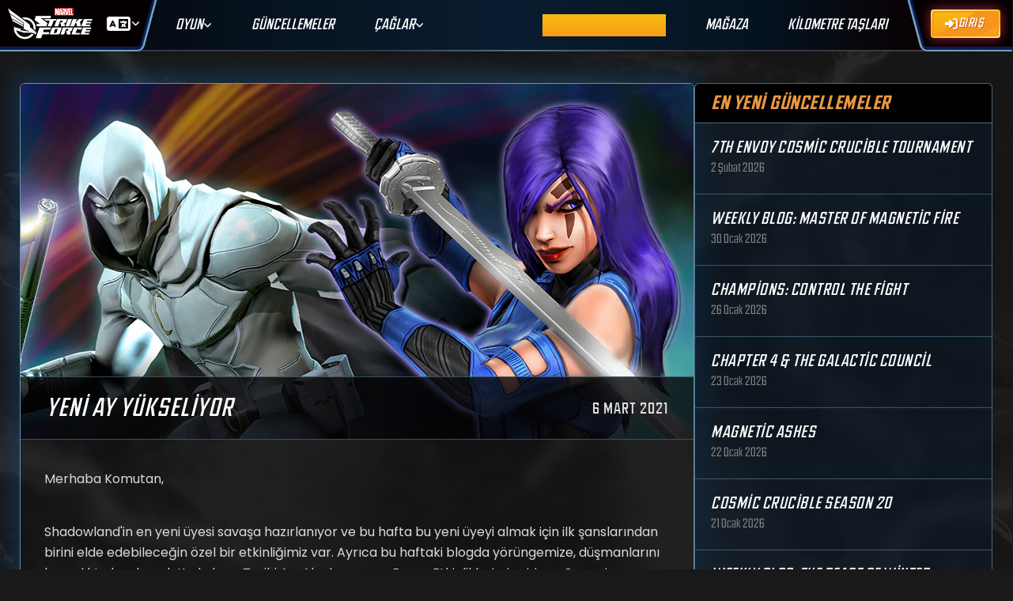

--- FILE ---
content_type: text/css
request_url: https://marvelstrikeforce.com/static/css/app.dc217a4c577c6f1a859f.css
body_size: 766978
content:
.modal.msf-modal .modal-card .modal-card-body[data-v-6dfce3ee]{background:rgba(6,26,45,.7)!important;border:1px solid #6b92b1;border-radius:6px;font-family:Ultimus;overflow:visible;padding:40px 24px 28px}.modal-card-content[data-v-6dfce3ee]{-webkit-box-align:center;-ms-flex-align:center;align-items:center;display:-webkit-box;display:-ms-flexbox;display:flex;-webkit-box-orient:vertical;-webkit-box-direction:normal;-ms-flex-direction:column;flex-direction:column}.modal-card-content h2[data-v-6dfce3ee]{color:#fff!important;font-size:24px;font-style:italic;font-weight:500;letter-spacing:.75px;line-height:100%;text-align:center;text-transform:uppercase}.modal-card-content p[data-v-6dfce3ee]{color:#d5d8f7;font-size:18px;font-weight:400;line-height:26px;margin:14px 0 24px;max-width:500px;text-align:center;text-wrap:balance}.divider[data-v-6dfce3ee]{-webkit-box-align:center;-ms-flex-align:center;align-items:center;display:-webkit-box;display:-ms-flexbox;display:flex;-webkit-box-flex:1;-ms-flex:1;flex:1;margin:18px 0 22px;width:100%}.divider h3.center[data-v-6dfce3ee]{font-size:18px;font-style:italic;font-weight:500;letter-spacing:.75px;margin:0 12px}.divider .left[data-v-6dfce3ee],.divider .right[data-v-6dfce3ee]{-webkit-box-flex:1;-ms-flex-positive:1;flex-grow:1;height:2px}.divider .left[data-v-6dfce3ee]{background:-webkit-gradient(linear,left top,right top,from(rgba(106,109,153,0)),color-stop(33%,#6a6d99));background:linear-gradient(90deg,rgba(106,109,153,0),#6a6d99 33%)}.divider .right[data-v-6dfce3ee]{background:-webkit-gradient(linear,right top,left top,from(rgba(106,109,153,0)),color-stop(33%,#6a6d99));background:linear-gradient(270deg,rgba(106,109,153,0),#6a6d99 33%)}.modal.msf-modal button.blue-primary .button-wrapper[data-v-6dfce3ee],.modal.msf-modal button.orange-primary .button-wrapper[data-v-6dfce3ee]{-webkit-box-pack:center;-ms-flex-pack:center;justify-content:center;min-height:40px;min-width:150px}.create-an-account button[data-v-6dfce3ee]{bottom:2px;position:absolute}.create-an-account[data-v-6dfce3ee],.divider[data-v-6dfce3ee],.login-to-play[data-v-6dfce3ee]{-webkit-animation-delay:.33s;animation-delay:.33s}.modal .animation-content .default-modal[data-v-8d660422]{-webkit-box-align:center;-ms-flex-align:center;align-items:center;-webkit-backdrop-filter:blur(5px);backdrop-filter:blur(5px);background:#06192b80!important;border:1px solid #6b92b1;border-radius:6px;max-width:450px;overflow:visible;padding:0;width:calc(100vw - 64px)}.default-modal .modal-card-body[data-v-8d660422]{-webkit-box-align:center;-ms-flex-align:center;align-items:center;background:unset!important;display:-webkit-box;display:-ms-flexbox;display:flex;-webkit-box-orient:vertical;-webkit-box-direction:normal;-ms-flex-direction:column;flex-direction:column;font-family:Ultimus;-webkit-box-pack:center;-ms-flex-pack:center;justify-content:center;overflow:visible;padding:0!important;position:relative;width:100%}.default-modal .modal-bg-image[data-v-8d660422]{background:url(/static/img/modal-bg-image.png) no-repeat;height:339px;width:354px;z-index:1}.default-modal .modal-card-body-content[data-v-8d660422]{-ms-flex-line-pack:center;align-content:center;display:-webkit-box;display:-ms-flexbox;display:flex;-webkit-box-orient:vertical;-webkit-box-direction:normal;-ms-flex-direction:column;flex-direction:column;-webkit-box-pack:center;-ms-flex-pack:center;justify-content:center;padding:40px 50px 60px;text-align:center;z-index:2}.default-modal .modal-bg-image[data-v-8d660422]{bottom:0;position:absolute;right:0}.default-modal .modal-content-icon[data-v-8d660422]{display:-webkit-box;display:-ms-flexbox;display:flex;-webkit-box-pack:center;-ms-flex-pack:center;justify-content:center;left:0;position:absolute;right:0;top:-41px}.default-modal .modal-content-icon.account-suspended[data-v-8d660422]{top:-55px}.default-modal .modal-content-title[data-v-8d660422]{color:#fff;font-size:24px;font-style:italic;font-weight:500;margin-top:24px;text-transform:uppercase}.default-modal .modal-content-description[data-v-8d660422]{color:#d5d8f7;font-size:18px;font-weight:400;line-height:22px;margin-top:12px}.default-modal .modal-close-btn[data-v-8d660422]{color:#8d8f99;font-size:24px;position:absolute;right:12px;top:6px;z-index:3}.default-modal .modal-close-btn[data-v-8d660422]:hover{cursor:pointer;-webkit-filter:brightness(1.4);filter:brightness(1.4)}.default-modal .modal-top-line[data-v-8d660422]{background:-webkit-gradient(linear,left top,right top,from(rgba(1,110,182,0)),color-stop(52.83%,#016eb6),to(rgba(1,110,182,0)));background:linear-gradient(90deg,rgba(1,110,182,0),#016eb6 52.83%,rgba(1,110,182,0));height:2px;position:absolute;top:0;width:100%}.default-modal .action-button[data-v-8d660422]{background-image:linear-gradient(.62turn,#2784d4,#0a67b7 52.45%,#0b71c9 103.35%);border:1px solid hsla(0,0%,100%,.5);height:40px;text-shadow:#0b3152 0 1px 1px;width:150px;-ms-flex-item-align:center;align-self:center;border-radius:0;color:#fff;font-family:Ultimus,sans-serif;font-size:18px;letter-spacing:.04em;line-height:20px;margin-top:40px}.default-modal .action-button[data-v-8d660422]:hover{background-image:linear-gradient(.62turn,#3f99e7,#1671c0 52.45%,#157fd9 103.35%);cursor:pointer}.default-modal .modal-fa[data-v-8d660422]{-ms-flex-item-align:center;align-self:center;font-size:40px;text-align:center;width:100%;z-index:2}.default-modal .modal-content-icon .account-suspended[data-v-8d660422]{background:url(/static/img/account-suspended.png) no-repeat;height:103px;position:relative;width:80px}.default-modal .modal-content-icon .account-suspended[data-v-8d660422]:after{border-radius:50%;bottom:0;-webkit-box-shadow:0 0 40px 2px #cb44459c,.5rem .5rem 30px #13092d;box-shadow:0 0 40px 2px #cb44459c,.5rem .5rem 30px #13092d;content:"";height:80px;left:0;position:absolute;width:80px;z-index:-1}.default-modal .modal-content-icon .offer-deleted[data-v-8d660422]{background:url(/static/img/deleted-offer.png) no-repeat;border-radius:50%;-webkit-box-shadow:0 0 50px 2px #b90bea9c,.5rem .5rem 30px #13092d;box-shadow:0 0 50px 2px #b90bea9c,.5rem .5rem 30px #13092d;height:82px;width:82px}.default-modal .modal-content-icon .no-such-event[data-v-8d660422]{background:url(/static/img/not-such-event.png) no-repeat;border-radius:50%;-webkit-box-shadow:0 0 50px 2px #4c8dd09c,.5rem .5rem 30px #13092d;box-shadow:0 0 50px 2px #4c8dd09c,.5rem .5rem 30px #13092d;height:82px;width:82px}.default-modal .modal-content-icon .payment-success[data-v-8d660422]{background:url(/static/img/purchase-success.svg) no-repeat}.default-modal .modal-content-icon .payment-success-direct[data-v-8d660422],.default-modal .modal-content-icon .payment-success[data-v-8d660422]{border-radius:50%;-webkit-box-shadow:0 0 50px 2px #24f5fd9c,.5rem .5rem 30px #13092d;box-shadow:0 0 50px 2px #24f5fd9c,.5rem .5rem 30px #13092d;height:80px;width:80px}.default-modal .modal-content-icon .payment-success-direct[data-v-8d660422]{background:url(/static/img/purchase-success-direct.png) no-repeat}.default-modal .modal-content-icon .purchase-error[data-v-8d660422]{background:url(/static/img/purchase-fail.png) no-repeat;background-size:82px 82px}.default-modal .modal-content-icon .generic-error[data-v-8d660422],.default-modal .modal-content-icon .purchase-error[data-v-8d660422]{border-radius:50%;-webkit-box-shadow:0 0 40px 2px #cb44459c,.5rem .5rem 30px #13092d;box-shadow:0 0 40px 2px #cb44459c,.5rem .5rem 30px #13092d;height:82px;width:82px}.default-modal .modal-content-icon .generic-error[data-v-8d660422]{background:url(/static/img/generic-error-icon.png) no-repeat;background-size:82px 82px}.default-modal .modal-content-icon .custom[data-v-8d660422]{background:url(/static/img/rewardRing.png) no-repeat;background-size:82px 82px;border-radius:50%;-webkit-box-shadow:0 0 40px 2px #0e739b9c,.5rem .5rem 30px #13092d;box-shadow:0 0 40px 2px #0e739b9c,.5rem .5rem 30px #13092d;height:82px;width:82px}.default-modal .modal-buttons[data-v-8d660422]{bottom:-17px;display:-webkit-box;display:-ms-flexbox;display:flex;gap:20px;position:absolute;z-index:10}.default-modal .modal-buttons .button .button-wrapper[data-v-8d660422]{-webkit-box-pack:center;-ms-flex-pack:center;justify-content:center;min-width:125px}@media screen and (max-width:767.98px){.default-modal .modal-card-body-content[data-v-8d660422]{padding:30px 40px 50px}}.strikeforce[data-v-8d660422]{margin-left:-11px;margin-top:-16px;min-height:90px;min-width:90px}.modal-button-wrapper[data-v-8d660422]{bottom:-20px;display:-webkit-box;display:-ms-flexbox;display:flex;gap:12px;-webkit-box-pack:center;-ms-flex-pack:center;justify-content:center;position:absolute;z-index:2}.modal-button-wrapper .field[data-v-8d660422]{margin-bottom:0}.snackbar[data-v-2714e902]{-webkit-box-shadow:0 0 20px rgba(0,0,0,.7);box-shadow:0 0 20px rgba(0,0,0,.7)}.action-button button[data-v-2714e902]{-webkit-box-align:center;-ms-flex-align:center;align-items:center;border:1px solid hsla(0,0%,100%,.5);border-radius:0;cursor:pointer;display:-webkit-box;display:-ms-flexbox;display:flex;font-family:Ultimus;font-size:16px;gap:4px;height:auto;-webkit-box-pack:center;-ms-flex-pack:center;justify-content:center;letter-spacing:.04em;line-height:17px;margin-top:8px;overflow:hidden;padding:5px 24px;position:relative;-webkit-transition:all .2s ease-out 0s;transition:all .2s ease-out 0s;white-space:nowrap;width:110px}.claim-btn[data-v-2714e902]{background-image:linear-gradient(269.01deg,#ffb15e,#e68b25 52.81%,#ef9332 98.03%);color:#fff;text-shadow:#bf5915 0 1px 1px}.progress-btn[data-v-2714e902]{background-image:linear-gradient(269.01deg,#5e89ff,#2586e6 52.81%,#327eef 98.03%);color:#fff;text-shadow:#152fbf 0 1px 1px}.claim-btn[data-v-2714e902]:hover{background-image:linear-gradient(269.01deg,#ffbf7c,#f3952d 52.81%,#f9a247 98.03%)}.progress-btn[data-v-2714e902]:hover{background-image:linear-gradient(269.01deg,#7cbbff,#2d9df3 52.81%,#4785f9 98.03%)}.web-upc-award-bg[data-v-2714e902]{background-image:url(/static/img/icon-evta-web-spend.png);background-position-x:-65px;background-position-y:-10px;background-repeat:no-repeat;background-size:150px;height:100%;left:0;opacity:.25;position:absolute;top:0;width:150px}.web-upc-award[data-v-2714e902]{background:url(/static/img/icon-evta-web-spend.png);background-position:50%;background-repeat:no-repeat;background-size:48px;height:48px;left:0!important;top:0!important;width:48px}.toast-icon-star[data-v-2714e902]{background:url(/static/img/upc_star.gif);background-position:50%;background-repeat:no-repeat;background-size:48px;height:48px;left:-1px!important;top:-2px!important;width:48px}.toast-wrapper[data-v-2714e902]{display:-webkit-box;display:-ms-flexbox;display:flex}.toast-body[data-v-2714e902]{color:#fff;font-family:Ultimus;font-size:12pt;font-weight:400;line-height:20px;padding:5px 16px;text-align:left}.toast-body[data-v-2714e902]:hover{color:#fff}.toast-circle[data-v-2714e902]{background-color:#333;border-radius:50%;height:45px;width:45px}.toast-icon-wrapper[data-v-2714e902]{display:-webkit-box;display:-ms-flexbox;display:flex;position:relative}.toast-icon[data-v-2714e902]{font-size:20pt;left:9px;position:absolute;top:11px}.notices .snackbar .action.is-dark .button[data-v-2714e902]{color:#b0b4b5;font-size:10pt}.toast-success-title[data-v-2714e902]{color:#29b5bb;font-weight:500}.toast-success-icon[data-v-2714e902]{color:#29b5bb}.toast-success-icon>div[data-v-2714e902]{border:1px solid #29b5bb}.toast-warning-title[data-v-2714e902]{color:#ef9332;font-weight:500}.toast-warning-icon[data-v-2714e902]{color:#ef9332}.toast-warning-icon>div[data-v-2714e902]{border:1px solid #ef9332}.toast-error-title[data-v-2714e902]{color:#e56c6c;font-weight:500}.toast-error-icon[data-v-2714e902]{color:#e56c6c}.toast-error-icon>div[data-v-2714e902]{border:1px solid #e56c6c}.toast-information-title[data-v-2714e902]{color:#4db6e9;font-weight:500}.toast-information-icon[data-v-2714e902]{color:#4db6e9}.toast-information-icon>div[data-v-2714e902]{border:1px solid #4db6e9}.toast-warning-light-title[data-v-2714e902]{color:#ffd53b;font-weight:500}.toast-warning-light-icon[data-v-2714e902]{color:#ffd53b}.toast-warning-light-icon>div[data-v-2714e902]{border:1px solid #ffd53b}.rsl.disabled{color:dimgray!important;cursor:default}.rsl.disabled:hover{text-decoration:none}.stamp-label[data-v-4e352dc8]{margin-left:auto;text-transform:uppercase}.stamp-card .deco-ring[data-v-16a754bc]{height:auto;max-width:56px}.break[data-v-486f0ac2]{word-break:break-word}.truncate[data-v-486f0ac2]{display:-webkit-box;-webkit-line-clamp:1;-webkit-box-orient:vertical;overflow:hidden;padding-right:4px}.stamp-event[data-v-486f0ac2]{background:linear-gradient(135deg,rgba(1,110,182,.15),transparent 30%),linear-gradient(315deg,rgba(0,0,0,.15),transparent 30%),linear-gradient(45deg,rgba(0,0,0,.4),transparent 30%),url(/static/img/bg-left.png) 0 0 /50% no-repeat,url(/static/img/bg-right.png) 100% 0 /50% no-repeat,#2a2e36;border:1px solid #2a2e3640;border-radius:3px;-webkit-box-shadow:0 0 5px #000000ad;box-shadow:0 0 5px #000000ad;padding:30px 35px 25px;position:relative;width:100%}.stamp-event[data-v-486f0ac2]:before{background:-webkit-gradient(linear,left top,right top,from(rgba(1,110,182,0)),color-stop(52.83%,#016eb6),to(rgba(1,110,182,0)));background:linear-gradient(90deg,rgba(1,110,182,0),#016eb6 52.83%,rgba(1,110,182,0));content:"";height:2px;left:0;position:absolute;top:-2px;width:100%}.stamp-event.premium[data-v-486f0ac2]{background:linear-gradient(135deg,rgba(255,160,59,.15),transparent 30%),linear-gradient(315deg,rgba(0,0,0,.15),transparent 30%),linear-gradient(45deg,rgba(0,0,0,.4),transparent 30%),url(/static/img/bg-left.png) 0 0 /50% no-repeat,url(/static/img/bg-right.png) 100% 0 /50% no-repeat,#2a2e36}.stamp-event.premium[data-v-486f0ac2]:before{background:-webkit-gradient(linear,left top,right top,from(rgba(1,110,182,0)),color-stop(52.83%,#ffa03b),to(rgba(1,110,182,0)));background:linear-gradient(90deg,rgba(1,110,182,0),#ffa03b 52.83%,rgba(1,110,182,0))}.stamp-event.expired[data-v-486f0ac2]{background:linear-gradient(135deg,hsla(0,100%,71%,.15),transparent 30%),linear-gradient(315deg,rgba(0,0,0,.15),transparent 30%),linear-gradient(45deg,rgba(0,0,0,.4),transparent 30%),url(/static/img/bg-left.png) 0 0 /50% no-repeat,url(/static/img/bg-right.png) 100% 0 /50% no-repeat,#1b1d22}.stamp-event.expired[data-v-486f0ac2]:before{background:-webkit-gradient(linear,left top,right top,from(rgba(1,110,182,0)),color-stop(52.83%,#ff6969),to(rgba(1,110,182,0)));background:linear-gradient(90deg,rgba(1,110,182,0),#ff6969 52.83%,rgba(1,110,182,0))}.stamp-info[data-v-486f0ac2]{display:-webkit-box;display:-ms-flexbox;display:flex;line-height:22px;position:relative}.timer[data-v-486f0ac2]{-webkit-box-align:center;-ms-flex-align:center;align-items:center;background:#00000080;color:#bcbfcc;display:-webkit-box;display:-ms-flexbox;display:flex;font-size:16px;font-style:italic;gap:5px;margin-left:auto;position:absolute;right:0;top:0}.timer-wrapper[data-v-486f0ac2]{padding:10px 20px 10px 13px;position:relative}.timer-wrapper[data-v-486f0ac2]:before{background:#00000080;clip-path:polygon(100% 0,50% 0,100% 100%);content:"";height:100%;left:-20px;position:absolute;top:0;width:20px}.timer.has-text-expired[data-v-486f0ac2]{color:#ff6969}.stamp-info h3[data-v-486f0ac2]{color:#ffa03b;font-size:18px;text-transform:uppercase}.stamp-name[data-v-486f0ac2]{-webkit-box-align:center;-ms-flex-align:center;align-items:center;color:#fff;display:-webkit-box;display:-ms-flexbox;display:flex;-ms-flex-wrap:nowrap;flex-wrap:nowrap;font-size:24px;-webkit-box-pack:justify;-ms-flex-pack:justify;justify-content:space-between;line-height:29px;-webkit-user-select:none;-moz-user-select:none;-ms-user-select:none;user-select:none}.preview[data-v-486f0ac2]{background:#6060b2;border-radius:20px;font-size:14px;font-style:italic;height:23px;letter-spacing:.5px;line-height:23px;padding:0 10px 0 8px;text-transform:uppercase}.stamp-prizes[data-v-486f0ac2]{height:117px;margin-bottom:13px;margin-top:13px;position:relative}.stamp-message[data-v-486f0ac2]{color:#bcbfcc;line-height:19px;text-align:center}.stamp-wrapper[data-v-486f0ac2]{-webkit-box-align:center;-ms-flex-align:center;align-items:center;background-clip:padding-box;background-color:#131519;border:1px solid transparent;border-radius:3px;display:-webkit-box;display:-ms-flexbox;display:flex;-webkit-box-orient:vertical;-webkit-box-direction:normal;-ms-flex-direction:column;flex-direction:column;height:115px;padding:14px 10px 6px;position:relative}.stamp-wrapper[data-v-486f0ac2]:before{background:-webkit-gradient(linear,right top,left top,from(#3f99e7),color-stop(#1671c0),to(#157fd9));background:linear-gradient(270deg,#3f99e7,#1671c0,#157fd9);border-radius:3px;bottom:0;content:"";left:0;margin:-1px;position:absolute;right:0;top:0;z-index:-1}.stamp-header[data-v-486f0ac2]{display:-webkit-box;display:-ms-flexbox;display:flex;-webkit-box-pack:justify;-ms-flex-pack:justify;justify-content:space-between;left:7px;position:absolute;top:5px;width:calc(100% - 14px);z-index:3}.stamp-header .truncate[data-v-486f0ac2]{text-shadow:0 0 5px #000}.prize-label[data-v-486f0ac2]{color:#bcbfcc;font-size:14px;line-height:17px;text-transform:uppercase}.bonus-label[data-v-486f0ac2]{color:#fff;font-size:14px;font-style:italic;font-weight:500;letter-spacing:1px;line-height:17px;position:absolute;text-shadow:1px -1px 0 #000,1px 1px #000,1px 1px #000,-1px -1px #000,-2px 1px #000,2px 1px #000,2px -1px #000,-2px -1px #000,-2px 0 #000,2px 0 #000;text-transform:uppercase;top:10px;z-index:3}.bonus-label .truncate[data-v-486f0ac2]{padding-right:0}.stamp-card .chase-reward.claimable .bonus-label[data-v-486f0ac2]{display:none}.start-time[data-v-486f0ac2]{color:#409cdc;padding-right:5px}.rewards-wrapper[data-v-486f0ac2]{-webkit-box-align:center;-ms-flex-align:center;align-items:center;display:-webkit-box;display:-ms-flexbox;display:flex;-webkit-box-flex:1;-ms-flex-positive:1;flex-grow:1;-webkit-box-pack:center;-ms-flex-pack:center;justify-content:center;position:relative;width:100%}.claimable .rewards-wrapper[data-v-486f0ac2]{-webkit-box-align:start;-ms-flex-align:start;align-items:flex-start}.stamp-card .chase-reward .rewards-wrapper[data-v-486f0ac2]{z-index:2}.stamp-wrapper.claimable[data-v-486f0ac2]{padding:10px 10px 6px}.claimable[data-v-486f0ac2]{background:-webkit-gradient(linear,left top,left bottom,from(#50528b),to(#131519));background:linear-gradient(#50528b,#131519);border:1px solid hsla(0,0%,100%,.4)}.claimable[data-v-486f0ac2]:before{content:"";display:none}.claimable .prize-label[data-v-486f0ac2]{color:#fff}.completed[data-v-486f0ac2]{-webkit-box-align:center;-ms-flex-align:center;align-items:center;background-color:rgba(0,0,0,.7);border:1px solid #424242;border-radius:3px;display:-webkit-box;display:-ms-flexbox;display:flex;height:calc(100% + 2px);-webkit-box-pack:center;-ms-flex-pack:center;justify-content:center;pointer-events:none;position:absolute;top:-1px;width:calc(100% + 2px);z-index:4}.completed svg[data-v-486f0ac2]{-webkit-animation:shrink-486f0ac2 .3s ease-in;animation:shrink-486f0ac2 .3s ease-in}.chase-reward[data-v-486f0ac2]{-webkit-box-align:center;-ms-flex-align:center;align-items:center;background-color:#131519;border-radius:3px;display:-webkit-box;display:-ms-flexbox;display:flex;-webkit-box-orient:vertical;-webkit-box-direction:normal;-ms-flex-direction:column;flex-direction:column;height:115px;padding:12px 10px 6px;position:absolute;right:0;top:3px;width:110px}.chase-reward[data-v-486f0ac2]:before{background:#2a2e36;background:-webkit-gradient(linear,right top,left top,color-stop(5%,#2a2e36),to(rgba(42,46,54,0)));background:linear-gradient(270deg,#2a2e36 5%,rgba(42,46,54,0));content:"";height:115px;left:-48px;pointer-events:none;position:absolute;top:-1px;width:50px}.chase-reward[data-v-486f0ac2]:after{border:1px solid #3f99e7;border-radius:3px;-webkit-box-shadow:0 0 10px #5eaaeb;box-shadow:0 0 10px #5eaaeb;content:"";height:115px;position:absolute;top:-1px;width:110px}.chase-reward[data-v-486f0ac2]:hover:after{-webkit-animation:glow-486f0ac2 2s ease-in-out infinite alternate;animation:glow-486f0ac2 2s ease-in-out infinite alternate}.chase-reward.claimable[data-v-486f0ac2]{top:2px}.claim-btn[data-v-486f0ac2]{bottom:5px;position:absolute;width:calc(100% - 10px)}.claiming .claim-btn[data-v-486f0ac2]{pointer-events:none}.claim-btn .button-wrapper[data-v-486f0ac2]{-webkit-box-pack:center!important;-ms-flex-pack:center!important;justify-content:center!important}.stamp-event .carousel-list.has-shadow[data-v-486f0ac2]{-webkit-box-shadow:unset!important;box-shadow:unset!important}@media (max-width:699.98px){.stamp-event[data-v-486f0ac2]{padding:30px 25px 25px}}@media (max-width:599.98px){.stamp-wrapper[data-v-486f0ac2]{height:100px}.stamp-event[data-v-486f0ac2]{padding:30px 0 20px}.stamp-header[data-v-486f0ac2]{left:4px;top:2px;width:calc(100% - 8px)}.stamp-name[data-v-486f0ac2]{font-size:21px}.stamp-info h3[data-v-486f0ac2]{font-size:16px}.stamp-info[data-v-486f0ac2],.stamp-message[data-v-486f0ac2],.stamp-name[data-v-486f0ac2]{padding:0 20px}.stamp-prizes[data-v-486f0ac2]{margin:10px 10px 0}.chase-reward[data-v-486f0ac2]{border-radius:3px;height:100px;padding:14px 10px 6px}.chase-reward[data-v-486f0ac2]:after{height:101px}.chase-reward[data-v-486f0ac2],.chase-reward[data-v-486f0ac2]:after{width:85px}.bonus-label[data-v-486f0ac2]{font-size:13px;top:5px}.stamp-wrapper.claimable[data-v-486f0ac2]{padding:10px 10px 0}}@-webkit-keyframes glow-486f0ac2{0%{-webkit-box-shadow:0 0 10px #5eaaeb;box-shadow:0 0 10px #5eaaeb}to{-webkit-box-shadow:0 0 20px #3f99e7;box-shadow:0 0 20px #3f99e7}}@keyframes glow-486f0ac2{0%{-webkit-box-shadow:0 0 10px #5eaaeb;box-shadow:0 0 10px #5eaaeb}to{-webkit-box-shadow:0 0 20px #3f99e7;box-shadow:0 0 20px #3f99e7}}@-webkit-keyframes shrink-486f0ac2{0%{-webkit-transform:scale(2);transform:scale(2)}to{-webkit-transform:scale(1);transform:scale(1)}}@keyframes shrink-486f0ac2{0%{-webkit-transform:scale(2);transform:scale(2)}to{-webkit-transform:scale(1);transform:scale(1)}}.stamp-event[data-v-785dad15]{background-color:#2a2e36;border-radius:3px;height:262px;padding:23px;width:100%}.stamp-event[data-v-785dad15]:not(:last-child){margin-bottom:8px}.stamp-info[data-v-785dad15]{display:-webkit-box;display:-ms-flexbox;display:flex;line-height:22px}.stamp-info .timer[data-v-785dad15]{margin-left:auto}.stamp-info h3[data-v-785dad15]{color:#ffa03b;font-size:18px;text-transform:uppercase}.stamp-name[data-v-785dad15]{color:#d8dbe5;font-size:24px;line-height:29px}.stamp-prizes[data-v-785dad15]{height:120px;margin-bottom:13px;margin-top:13px;position:relative}.stamp-message[data-v-785dad15]{text-align:center}.stamp-wrapper[data-v-785dad15]{display:-webkit-box;display:-ms-flexbox;display:flex;-webkit-box-orient:vertical;-webkit-box-direction:normal;border:1px solid grey;-ms-flex-direction:column;flex-direction:column;-webkit-box-align:center;-ms-flex-align:center;align-items:center;background-color:#131519;height:118px;padding:4px;position:relative}.claimable[data-v-785dad15]{background:-webkit-gradient(linear,left top,left bottom,from(#c57b2d),to(#131519));background:linear-gradient(#c57b2d,#131519);cursor:pointer}.has-text-expired[data-v-785dad15]{color:#ffa03b}.stamp-card[data-v-52cd9236]{background:#06192b80!important;border:1px solid #6b92b1;border-radius:6px;max-height:calc(100% - 120px);max-width:610px;min-height:262px;padding:10px;position:relative;width:100%}.blur-wrapper[data-v-52cd9236]{-webkit-backdrop-filter:blur(5px);backdrop-filter:blur(5px)}.stamp-card-close[data-v-52cd9236]{background:#000;border-bottom:2px solid #414752!important;border-left:2px solid #414752!important;border-radius:12px 0 0 12px;border-top:2px solid #414752!important;cursor:pointer;left:-73px;padding:0!important;position:absolute;top:20px}.stamp-card-close .back-arrows[data-v-52cd9236]{background:url(/static/img/msf-back-button.png) 0 -5px no-repeat;background-size:70px;border-radius:0 12px 12px 0;height:50px;-webkit-transform:rotate(180deg);transform:rotate(180deg);width:70px}.action-button button[data-v-52cd9236]{-webkit-box-align:center;-ms-flex-align:center;align-items:center;border:1px solid hsla(0,0%,100%,.5);border-radius:0;cursor:pointer;display:-webkit-box;display:-ms-flexbox;display:flex;font-family:Ultimus;font-size:16px;gap:4px;height:auto;-webkit-box-pack:center;-ms-flex-pack:center;justify-content:center;letter-spacing:.04em;line-height:17px;margin-top:8px;overflow:hidden;padding:5px 24px;position:relative;-webkit-transition:all .2s ease-out 0s;transition:all .2s ease-out 0s;white-space:nowrap;width:110px}.claim-btn[data-v-52cd9236]{background-image:linear-gradient(269.01deg,#ffb15e,#e68b25 52.81%,#ef9332 98.03%);color:#fff;text-shadow:#bf5915 0 1px 1px}.progress-btn[data-v-52cd9236]{background-image:linear-gradient(269.01deg,#5e89ff,#2586e6 52.81%,#327eef 98.03%);color:#fff;text-shadow:#152fbf 0 1px 1px}.claim-btn[data-v-52cd9236]:hover{background-image:linear-gradient(269.01deg,#ffbf7c,#f3952d 52.81%,#f9a247 98.03%)}.progress-btn[data-v-52cd9236]:hover{background-image:linear-gradient(269.01deg,#7cbbff,#2d9df3 52.81%,#4785f9 98.03%)}.web-upc-award-bg[data-v-52cd9236]{background-image:url(/static/img/icon-evta-web-spend.png);background-position-x:-65px;background-position-y:-10px;background-repeat:no-repeat;background-size:150px;height:100%;left:0;opacity:.25;position:absolute;top:0;width:150px}.web-upc-award[data-v-52cd9236]{background:url(/static/img/icon-evta-web-spend.png);background-position:50%;background-repeat:no-repeat;background-size:48px;height:48px;left:0!important;top:0!important;width:48px}.stamp-icon-star[data-v-52cd9236]{background:url(/static/img/upc_star.gif);background-position:50%;background-repeat:no-repeat;background-size:48px;height:48px;left:-1px!important;top:-2px!important;width:48px}.stamp-wrapper[data-v-52cd9236]{display:-webkit-box;display:-ms-flexbox;display:flex;overflow-y:auto!important;overscroll-behavior-y:contain}.stamp-wrapper[data-v-52cd9236]::-webkit-scrollbar{background-color:transparent;width:23px}.stamp-wrapper[data-v-52cd9236]::-webkit-scrollbar-thumb,.stamp-wrapper[data-v-52cd9236]::-webkit-scrollbar-track{background-clip:padding-box;border:16px solid hsla(0,0%,100%,0);border-bottom:0;border-right:5px;border-top:0}.stamp-wrapper[data-v-52cd9236]::-webkit-scrollbar-track{background-color:#414752}.stamp-wrapper[data-v-52cd9236]::-webkit-scrollbar-thumb{background-color:#b0b4b5}.stamp-body[data-v-52cd9236]{color:#fff;display:-webkit-box;display:-ms-flexbox;display:flex;-webkit-box-orient:vertical;-webkit-box-direction:normal;-ms-flex-direction:column;flex-direction:column;font-family:Ultimus;font-size:16px;font-weight:400;gap:10px;line-height:20px;text-align:left;width:100%}.stamp-body[data-v-52cd9236]:hover{color:#fff}.stamp-circle[data-v-52cd9236]{background-color:#333;border-radius:50%;height:45px;width:45px}.stamp-icon-wrapper[data-v-52cd9236]{display:-webkit-box;display:-ms-flexbox;display:flex;position:relative}.stamp-icon[data-v-52cd9236]{font-size:20pt;left:9px;position:absolute;top:11px}.notices .snackbar .action.is-dark .button[data-v-52cd9236]{color:#b0b4b5;font-size:10pt}.stamp-success-icon[data-v-52cd9236]{color:#29b5bb}.stamp-success-icon>div[data-v-52cd9236]{border:1px solid #29b5bb}.stamp-warning-icon[data-v-52cd9236]{color:#ef9332}.stamp-warning-icon>div[data-v-52cd9236]{border:1px solid #ef9332}.stamp-error-icon[data-v-52cd9236]{color:#e56c6c}.stamp-error-icon>div[data-v-52cd9236]{border:1px solid #e56c6c}.stamp-information-icon[data-v-52cd9236]{color:#4db6e9}.stamp-information-icon>div[data-v-52cd9236]{border:1px solid #4db6e9}.stamp-warning-light-icon[data-v-52cd9236]{color:#ffd53b}.stamp-warning-light-icon>div[data-v-52cd9236]{border:1px solid #ffd53b}.background[data-v-52cd9236]{-webkit-backdrop-filter:blur(5px);backdrop-filter:blur(5px);background-color:hsla(0,0%,4%,.2);height:200vh;position:absolute;right:-100vw;width:250vw;z-index:-1}@media (max-width:699.98px){.stamp-card[data-v-52cd9236]{margin:10px;max-height:100%;padding:50px 10px 10px;width:calc(100% - 20px)}.stamp-card-close[data-v-52cd9236]{background:unset;border:unset!important;left:unset;position:absolute;right:0;top:0}.stamp-card-close .back-arrows[data-v-52cd9236]{background-size:60px;border-radius:unset;height:45px}}@media (max-width:599.98px){.stamp-wrapper[data-v-52cd9236]{height:100px}.stamp-header[data-v-52cd9236]{left:4px;top:2px;width:calc(100% - 8px)}}.modal .animation-content .user-notifications[data-v-4ad3d0d4]{-webkit-backdrop-filter:blur(15px);backdrop-filter:blur(15px);background:#06192b80!important;border:1px solid #6b92b1;border-radius:6px;-webkit-box-shadow:0 0 20px rgba(0,0,0,.7);box-shadow:0 0 20px rgba(0,0,0,.7);max-height:75vh;max-width:600px;padding:0;width:calc(100vw - 64px)}.modal .animation-content .user-notifications .modal-card-body[data-v-4ad3d0d4]{background:unset!important;padding:24px}.modal .animation-content .user-notifications .modal-card-body[data-v-4ad3d0d4]::-webkit-scrollbar{background:#414752;display:block;width:5px}.modal .animation-content .user-notifications .modal-card-body[data-v-4ad3d0d4]::-webkit-scrollbar-thumb{background:#b0b4b5}.modal .animation-content .user-notifications .modal-card-body-content[data-v-4ad3d0d4]:first-child{margin-top:10px}.modal .animation-content .user-notifications .modal-card-body-content[data-v-4ad3d0d4]:last-child{margin-bottom:10px}.modal .animation-content .user-notifications .notification-wrapper[data-v-4ad3d0d4]{color:#c9cdf2;font-family:Ultimus;font-size:18px;font-weight:300;letter-spacing:.5px;line-height:24px;position:relative}.modal .animation-content .user-notifications .is-unread-notification[data-v-4ad3d0d4]{color:#fff568;font-weight:300}.modal .animation-content .user-notifications .notification-time[data-v-4ad3d0d4]{color:#8287c1;font-style:italic;font-weight:300}.modal-divider[data-v-4ad3d0d4]{background:-webkit-gradient(linear,left top,right top,from(rgba(106,109,153,0)),color-stop(50%,#6a6d99),to(rgba(106,109,153,0)));background:linear-gradient(90deg,rgba(106,109,153,0),#6a6d99 50%,rgba(106,109,153,0));height:2px;margin:1em 0;width:100%;z-index:2}.red-badge[data-v-4ad3d0d4]{-webkit-box-align:center;-ms-flex-align:center;align-items:center;background-image:url(/static/img/red_badge.png);background-repeat:no-repeat;background-size:14px 14px;color:#fff!important;display:-webkit-box;display:-ms-flexbox;display:flex;font-size:10px;font-weight:400;height:14px;-webkit-box-pack:center;-ms-flex-pack:center;justify-content:center;left:-20px;position:absolute;top:3px;width:14px}.notification-item .content-wrapper[data-v-4ad3d0d4]{display:-webkit-box;display:-ms-flexbox;display:flex;-webkit-box-orient:horizontal;-webkit-box-direction:normal;-ms-flex-direction:row;flex-direction:row;gap:12px}.content-wrapper .icon-wrapper[data-v-4ad3d0d4]{-webkit-box-align:center;-ms-flex-align:center;align-items:center;display:-webkit-box;display:-ms-flexbox;display:flex;-webkit-box-orient:vertical;-webkit-box-direction:normal;-ms-flex-direction:column;flex-direction:column;gap:8px;margin-top:2px}.icon-wrapper i[data-v-4ad3d0d4]{font-size:18px}.icon-wrapper i.external[data-v-4ad3d0d4],.icon-wrapper i.link[data-v-4ad3d0d4]{font-size:12px;opacity:.6}.single-note[data-v-4ad3d0d4]{display:-webkit-box;display:-ms-flexbox;display:flex;-webkit-box-orient:vertical;-webkit-box-direction:normal;-ms-flex-direction:column;flex-direction:column}.single-note .msg-wrapper[data-v-4ad3d0d4]{-webkit-box-align:center;-ms-flex-align:center;align-items:center;-webkit-column-gap:4px;-moz-column-gap:4px;column-gap:4px;display:-webkit-inline-box;display:-ms-inline-flexbox;display:inline-flex}.single-note .notification-msg[data-v-4ad3d0d4]{font-style:italic}.single-note .timer[data-v-4ad3d0d4]{display:-webkit-box;display:-ms-flexbox;display:flex;font-size:15px;width:100%}.single-note .timer .has-text-danger[data-v-4ad3d0d4]{-webkit-box-align:baseline;-ms-flex-align:baseline;align-items:baseline;display:-webkit-box;display:-ms-flexbox;display:flex;font-style:italic;gap:2px}.modal .animation-content .user-notifications[data-v-6855ab44]{-webkit-backdrop-filter:blur(15px);backdrop-filter:blur(15px);background:#06192b80!important;border:1px solid #6b92b1;border-radius:6px;-webkit-box-shadow:0 0 20px rgba(0,0,0,.7);box-shadow:0 0 20px rgba(0,0,0,.7);max-height:75vh;max-width:600px;padding:0;width:calc(100vw - 64px)}.modal .animation-content .user-notifications .modal-card-body[data-v-6855ab44]{background:unset!important;padding:12px 24px}.modal .animation-content .user-notifications .modal-card-body[data-v-6855ab44]::-webkit-scrollbar{background:#414752;display:block;width:5px}.modal .animation-content .user-notifications .modal-card-body[data-v-6855ab44]::-webkit-scrollbar-thumb{background:#b0b4b5}.modal .animation-content .user-notifications .modal-card-body-content[data-v-6855ab44]:first-child{margin-top:10px}.modal .animation-content .user-notifications .modal-card-body-content[data-v-6855ab44]:last-child{margin-bottom:10px}.modal .animation-content .user-notifications .notification-wrapper[data-v-6855ab44]{color:#ddd;font-family:Ultimus;font-size:18px;font-weight:300;letter-spacing:.5px;line-height:24px;position:relative}.modal .animation-content .user-notifications .is-unread-notification[data-v-6855ab44]{color:#fff568;font-weight:300}.modal .animation-content .user-notifications .notification-time[data-v-6855ab44]{color:#a0a3d4;font-style:italic;font-weight:300}.modal-divider[data-v-6855ab44]{background:-webkit-gradient(linear,left top,right top,from(rgba(106,109,153,0)),color-stop(50%,#6a6d99),to(rgba(106,109,153,0)));background:linear-gradient(90deg,rgba(106,109,153,0),#6a6d99 50%,rgba(106,109,153,0));height:2px;margin:1em 0;width:100%;z-index:2}.red-badge[data-v-6855ab44]{-webkit-box-align:center;-ms-flex-align:center;align-items:center;background-image:url(/static/img/red_badge.png);background-repeat:no-repeat;background-size:14px 14px;color:#fff!important;display:-webkit-box;display:-ms-flexbox;display:flex;font-size:10px;font-weight:400;height:14px;-webkit-box-pack:center;-ms-flex-pack:center;justify-content:center;left:-20px;position:absolute;top:3px;width:14px}.notification-bell{cursor:pointer;position:relative}.notification-bell button{height:50px;text-decoration:none}.notification-bell button i{color:#fff;font-size:18px}.notification-bell .nb-badge{-webkit-box-align:center;-ms-flex-align:center;align-items:center;background-image:url(/static/img/red_badge.png);background-repeat:no-repeat;background-size:24px 24px;color:#fff;display:-webkit-box;display:-ms-flexbox;display:flex;font-size:11px;font-weight:400;height:24px;-webkit-box-pack:center;-ms-flex-pack:center;justify-content:center;line-height:100%;padding-left:1px;position:absolute;right:2px;text-align:24px;top:8px;white-space:nowrap;width:24px}.menu-end .notification-bell,.navbar-end .notification-bell{border-left:1px solid #6b92b1}.navbar-end .notification-bell button{padding:0 20px}.menu-end .notification-bell button,.navbar-end .notification-bell button{background:none;border:none;border-bottom:4px solid #081e4f;border-radius:unset;height:63px}.menu-end .notification-bell button{padding:0 22px}.menu-end .notification-bell:hover button i,.navbar-end .notification-bell:hover button i{color:#00aeef}.menu-end .notification-bell button.is-notification-button:active,.menu-end .notification-bell button.is-notification-button:focus,.navbar-end .notification-bell button.is-notification-button:active,.navbar-end .notification-bell button.is-notification-button:focus{background:#00aeef!important;border-bottom:4px solid #00aeef;border-radius:0}.menu-end .notification-bell button.is-notification-button:focus i,.navbar-end .notification-bell button.is-notification-button:focus i{color:#fff}@media screen and (max-width:1023.98px){.notification-bell .nb-badge{right:5px}}@media screen and (max-width:666.98px){.menu-end .notification-bell button{height:50px;width:50px}.notification-bell .nb-badge{right:4px;top:5px}}@media screen and (max-width:399.98px){.menu-end .notification-bell{border-left:1px solid #333e48;border-right:1px solid #333e48}}.red-badge[data-v-4a0fd013]{background-image:url(/static/img/red_badge.png)}.green-badge[data-v-4a0fd013],.red-badge[data-v-4a0fd013]{-webkit-box-align:center;-ms-flex-align:center;align-items:center;background-repeat:no-repeat;display:-webkit-box;display:-ms-flexbox;display:flex;font-size:10px;font-style:normal;font-weight:400;-webkit-box-pack:center;-ms-flex-pack:center;color:#fff!important;justify-content:center;z-index:1}.green-badge[data-v-4a0fd013]{background-image:url(/static/img/green_badge.png);position:absolute}.is-small-badge[data-v-4a0fd013]{background-size:14px 14px;height:14px;width:14px}.is-normal-badge[data-v-4a0fd013]{background-size:20px 20px;height:20px;width:20px}.is-absolute[data-v-4a0fd013]{position:absolute}.mismatch-container{height:100vw;max-height:800px;position:relative;-webkit-box-flex:1;background:url(/static/img/surprised_deadpool.png) no-repeat;background-position:50%;background-size:contain;-ms-flex:1 1 auto;flex:1 1 auto;padding:45px 25px 20px!important;text-align:center}.mismatch-container h2{margin:0;text-align:center!important;width:100%}.mismatch-container .small{-webkit-backdrop-filter:blur(10px);backdrop-filter:blur(10px);background:rgba(6,6,8,.4);border:1px solid #232425;border-radius:10px;margin:auto;max-width:600px;padding:12px}.mismatch-container .button-container{bottom:0;display:-webkit-box;display:-ms-flexbox;display:flex;position:absolute;-webkit-box-pack:center;-ms-flex-pack:center;justify-content:center;left:0;-webkit-box-orient:vertical;-webkit-box-direction:normal;-ms-flex-direction:column;flex-direction:column;gap:8px;width:100%}.hl-button[disabled]{-webkit-filter:saturate(0);filter:saturate(0);opacity:1}.hl-desc .small div:first-of-type{font-size:larger}.hl-desc .small div:last-of-type{color:#888;font-style:italic}.graphic-menu-container[data-v-944ace9c]{background:radial-gradient(#1c3a58,#091a2b);border:2px solid #164465;border-radius:8px;display:-webkit-box;display:-ms-flexbox;display:flex;-webkit-box-orient:vertical;-webkit-box-direction:normal;-ms-flex-direction:column;flex-direction:column;min-width:150px;position:relative}.graphic-menu-container[data-v-944ace9c]:first-of-type{margin:8px 4px 8px 8px}.graphic-menu-container[data-v-944ace9c]:last-of-type{margin:8px 8px 8px 4px}.graphic-menu[data-v-944ace9c]{margin-bottom:8px}.sub-links[data-v-944ace9c]{padding:4px 0}.navbar .user-menu.dropdown .sub-links a[data-v-944ace9c]{border-bottom:1px solid #ffffff1a;color:#fff;display:-webkit-box;display:-ms-flexbox;display:flex;font-size:16px;gap:8px;padding:6px 16px;text-overflow:ellipsis;text-transform:capitalize}.navbar .user-menu.dropdown .sub-links a[data-v-944ace9c]:focus,.navbar .user-menu.dropdown .sub-links a[data-v-944ace9c]:hover{background:unset;color:#00aeef}.navbar .user-menu.dropdown .sub-links a[data-v-944ace9c]:last-of-type,.navbar .user-menu.dropdown .sub-links a[data-v-944ace9c]:only-of-type{border-bottom:unset}.navbar .user-menu.dropdown .sub-links a i[data-v-944ace9c]{-webkit-box-align:center;-ms-flex-align:center;align-items:center;display:-webkit-box;display:-ms-flexbox;display:flex;-webkit-box-pack:end;-ms-flex-pack:end;justify-content:flex-end;margin:-3px -8px 0 -16px;opacity:0;-webkit-transition:opacity .15s,margin .25s;transition:opacity .15s,margin .25s;width:16px}.navbar .user-menu.dropdown .sub-links a:focus i[data-v-944ace9c],.navbar .user-menu.dropdown .sub-links a:hover i[data-v-944ace9c]{margin:-3px -4px 0 -8px;opacity:1;-webkit-transition:opacity .75s,margin .5s;transition:opacity .75s,margin .5s}.alliance-frame-and-icon[data-v-944ace9c],.frame-and-icon[data-v-944ace9c]{display:-webkit-box;display:-ms-flexbox;display:flex;-webkit-box-pack:center;-ms-flex-pack:center;justify-content:center;margin:-17px 0 10px;position:relative}.alliance-frame-and-icon img[data-v-944ace9c]:first-of-type{height:75px}.frame-and-icon img[data-v-944ace9c]:first-of-type{height:55px}.frame-and-icon img[data-v-944ace9c]:last-of-type{height:50px;left:0;margin:auto;position:absolute;right:0;top:13px;z-index:-1}.alliance-frame-and-icon img[data-v-944ace9c]:last-of-type{height:75px;left:0;margin:auto;position:absolute;right:0;z-index:-1}.icon-only[data-v-944ace9c]{display:-webkit-box;display:-ms-flexbox;display:flex;-webkit-box-pack:center;-ms-flex-pack:center;justify-content:center;margin:-21px 0 10px;position:relative}.icon-only img[data-v-944ace9c]{height:79px;padding-left:2px}.icon-only img[src*=ALLIANCEICON_1_0][data-v-944ace9c],.icon-only img[src*=ALLIANCEICON_1_1][data-v-944ace9c],.icon-only img[src*=ALLIANCEICON_1_2][data-v-944ace9c],.icon-only img[src*=ALLIANCEICON_1_3][data-v-944ace9c]{height:92px;margin:-14px 0 0}.icon-only img[src*=ALLIANCEICON_1_4][data-v-944ace9c],.icon-only img[src*=ALLIANCEICON_1_5][data-v-944ace9c],.icon-only img[src*=ALLIANCEICON_1_6][data-v-944ace9c],.icon-only img[src*=ALLIANCEICON_1_7][data-v-944ace9c]{height:90px;margin:-14px 0 0}.icon-only img[src*=ALLIANCEICON_1_10][data-v-944ace9c],.icon-only img[src*=ALLIANCEICON_1_11][data-v-944ace9c],.icon-only img[src*=ALLIANCEICON_1_8][data-v-944ace9c],.icon-only img[src*=ALLIANCEICON_1_9][data-v-944ace9c]{height:82px;margin:-6px 0 0}.icon-only img[src*=ALLIANCEICON_1_12][data-v-944ace9c],.icon-only img[src*=ALLIANCEICON_1_13][data-v-944ace9c],.icon-only img[src*=ALLIANCEICON_1_14][data-v-944ace9c],.icon-only img[src*=ALLIANCEICON_1_15][data-v-944ace9c]{height:78px;margin:-2px 0 0}.icon-only img[src*=ALLIANCEICON_1_16][data-v-944ace9c],.icon-only img[src*=ALLIANCEICON_1_17][data-v-944ace9c],.icon-only img[src*=ALLIANCEICON_1_18][data-v-944ace9c],.icon-only img[src*=ALLIANCEICON_1_19][data-v-944ace9c]{height:80px;margin:-4px 0 0}.navbar .user-menu.dropdown .graphic-menu[data-v-944ace9c]{background:#0d4564;border:2px solid #0a77a7;border-radius:8px;display:-webkit-box;display:-ms-flexbox;display:flex;-webkit-box-orient:vertical;-webkit-box-direction:normal;-ms-flex-direction:column;flex-direction:column;font-size:16px;gap:4px;height:105px;-webkit-box-pack:center;-ms-flex-pack:center;justify-content:center;margin:-2px -2px 0;padding:8px;width:calc(100% + 4px);z-index:2}.graphic-menu[data-v-944ace9c]:hover{background-color:#0e5176!important;border:2px solid hsla(0,0%,96%,.622)}#alliance-graphic-menu-title[data-v-944ace9c]{margin-top:-20px}#alliance-graphic-menu-title[data-v-944ace9c],#graphic-menu-title[data-v-944ace9c]{color:#fff;font-style:italic;font-weight:500;line-height:1;overflow:hidden;text-align:center;text-overflow:ellipsis;white-space:nowrap}#graphic-menu-subtitle[data-v-944ace9c]{color:#ddd;font-size:small;line-height:1;text-align:center;text-transform:uppercase}@media screen and (max-width:399.98px){.graphic-menu-container[data-v-944ace9c]{min-width:unset}.navbar .user-menu.dropdown .sub-links a[data-v-944ace9c]{padding:3px 16px}}.graphic-menu-disabled[data-v-944ace9c]{color:#a9a9a9;-webkit-filter:saturate(0);filter:saturate(0);margin-bottom:8px;text-align:center;text-transform:uppercase}.graphic-menu-wrapper{background:#06192bbf;display:grid;grid-template-columns:50% 50%;position:relative}.close-container{-webkit-box-align:center;-ms-flex-align:center;align-items:center;display:-webkit-box;display:-ms-flexbox;display:flex;font-size:20px;height:100%;-webkit-box-pack:center;-ms-flex-pack:center;justify-content:center;line-height:40px;position:absolute;right:2px;text-align:center;top:0;width:57px}.close-container i{font-size:28px}.user-menu.dropdown .dropdown-menu{max-height:calc(100vh - 60px);overflow-y:auto}.user-menu .dropdown-content{padding:0}.bottom-line{background:-webkit-gradient(linear,right top,left top,from(#6a6d9945),color-stop(#6a6d99),to(#6a6d9945));background:linear-gradient(270deg,#6a6d9945,#6a6d99,#6a6d9945);height:2px;width:100%}.link-label{color:#007caa;font-size:18px;font-style:italic;font-weight:500;letter-spacing:.25px;padding:8px 16px 0;text-transform:uppercase}#admin-links,#primary-links{display:-webkit-box;display:-ms-flexbox;display:flex;-ms-flex-wrap:wrap;flex-wrap:wrap;padding:0}#admin-links a,#primary-links a{color:#fff;font-size:17px;gap:8px;letter-spacing:.25px;padding:6px 16px;width:50%}#admin-links a,#admin-links a i,#primary-links a,#primary-links a i,#secondary-links a i{-webkit-box-align:center;-ms-flex-align:center;align-items:center;display:-webkit-box;display:-ms-flexbox;display:flex}#admin-links a i,#primary-links a i,#secondary-links a i{-webkit-box-pack:end;-ms-flex-pack:end;justify-content:flex-end;margin:-3px -8px 0 -16px;opacity:0;-webkit-transition:opacity .15s,margin .25s;transition:opacity .15s,margin .25s;width:16px}#admin-links a{gap:6px;text-transform:uppercase}#admin-links a i.fa-shield-check{font-size:20px;margin:-1px 0 0;opacity:1;width:unset}#primary-links a:focus i,#primary-links a:hover i,#secondary-links a:focus i,#secondary-links a:hover i{margin:-3px -4px 0 -8px;opacity:1;-webkit-transition:opacity .75s,margin .5s;transition:opacity .75s,margin .5s}#secondary-links{-ms-flex-wrap:wrap;flex-wrap:wrap}#secondary-links,#secondary-links a{display:-webkit-box;display:-ms-flexbox;display:flex}#secondary-links a{color:#f5f5f5;font-size:16px;gap:8px;letter-spacing:.25px;padding:6px 16px;text-overflow:ellipsis;text-transform:none;width:50%}#primary-links a:nth-of-type(odd),#secondary-links a:nth-of-type(odd){border-bottom:1px solid #1f1f1f;border-right:1px solid #1f1f1f}#primary-links a:nth-of-type(2n),#secondary-links a:nth-of-type(2n){border-bottom:1px solid #1f1f1f}#admin-links a:focus,#admin-links a:hover,#primary-links a:focus,#primary-links a:hover,#secondary-links a:focus,#secondary-links a:hover{background:unset;color:#00aeef}.navbar .user-menu.dropdown .logout-btn{color:#f5f5f5;display:-webkit-box;display:-ms-flexbox;display:flex;font-size:16px;font-weight:500;gap:8px;-webkit-box-pack:center;-ms-flex-pack:center;justify-content:center;letter-spacing:.25px;padding:12px 24px 12px 16px;text-align:center;text-transform:uppercase}.navbar .user-menu.dropdown .logout-btn:focus,.navbar .user-menu.dropdown .logout-btn:hover{background:unset;color:#ff4a4a}.navbar .user-menu.dropdown .logout-btn span{position:relative}.navbar .user-menu.dropdown .logout-btn span i{bottom:0;font-size:20px;left:-26px;margin:auto;position:absolute;top:0}.user-menu-trigger{position:relative;width:57px}.dropdown .collapse .card-header{background:radial-gradient(#1c3a58,#091a2b);padding:8px 16px}.dropdown .collapse .card-header-title{color:#fff;font-size:18px;font-style:italic;font-weight:500;letter-spacing:.25px;line-height:100%;padding:0;text-transform:uppercase}.dropdown .collapse a.card-header-icon{background:none!important;color:#fff!important;display:-webkit-box;display:-ms-flexbox;display:flex;padding:0;width:auto}.dropdown .collapse .card-content{padding:0}@media screen and (max-width:399.98px){#app .navbar.is-fixed-top .menu-end .end-wrapper span{padding:0}}@media screen and (max-width:1023px){.navbar .menu-end{z-index:2}.dropdown.is-mobile-modal>.dropdown-menu>.dropdown-content>.dropdown-item{padding:5px 20px 5px 10px}}@media screen and (max-width:666.98px){.menu-end .end-wrapper .dropdown .dropdown-trigger{padding:0 4px 0 0}.user-card{width:28px}}@media screen and (max-width:399.98px){html{padding-top:50px}.menu-end .notification-bell{border-right:unset}#app .navbar.is-fixed-top .menu-end .dropdown.user-menu,.login-wrapper,.menu-end .notification-bell button,.menu-trigger{border-bottom:unset!important}.b-sidebar .sidebar-content.is-fixed.is-right{margin-top:50px}.navbar.is-fixed-top .navbar-brand{background:-webkit-gradient(linear,left top,right top,from(#050000),color-stop(10%,#04090f),color-stop(25%,#06121e),color-stop(50%,#0a1c30),color-stop(75%,#051320),color-stop(90%,#080204),to(#290b0d));background:linear-gradient(90deg,#050000,#04090f 10%,#06121e 25%,#0a1c30 50%,#051320 75%,#080204 90%,#290b0d);-o-border-image:linear-gradient(90deg,rgba(52,58,72,.8),rgba(44,52,63,.8) 30%,rgba(85,115,126,.8) 50%,rgba(50,50,58,.8) 70%,rgba(66,56,64,.8)) 1;border-image:-webkit-gradient(linear,left top,right top,from(rgba(52,58,72,.8)),color-stop(30%,rgba(44,52,63,.8)),color-stop(50%,rgba(85,115,126,.8)),color-stop(70%,rgba(50,50,58,.8)),to(rgba(66,56,64,.8))) 1;border-image:linear-gradient(90deg,rgba(52,58,72,.8),rgba(44,52,63,.8) 30%,rgba(85,115,126,.8) 50%,rgba(50,50,58,.8) 70%,rgba(66,56,64,.8)) 1;border-style:solid;border-width:0 0 2px}#app .navbar.is-fixed-top .menu-end button.orange-primary{margin:0 10px 0 5px}.login-wrapper+.menu-toggle{border-left:1px solid #37434f}.mobile-menu .menu-end .end-wrapper .dropdown .dropdown-trigger{background:unset;border-left:1px solid #333e48;display:-webkit-box;display:-ms-flexbox;display:flex;padding:0 8px;padding:0;width:64px}.mobile-menu .menu-end .end-wrapper .dropdown .dropdown-trigger,.mobile-menu .menu-end .end-wrapper .dropdown a.navbar-item{-webkit-box-pack:center;-ms-flex-pack:center;justify-content:center}#app .navbar .brand-wrapper,.brand-wrapper .logo-wrapper,.menu-end .end-wrapper,.navbar .menu-end{border-bottom:unset}#app .navbar .brand-wrapper,.navbar .menu-end{background:unset}#app .navbar .brand-wrapper,.menu-end .end-wrapper,.navbar .menu-end{-webkit-backdrop-filter:unset;backdrop-filter:unset;width:100%}#app .navbar.is-fixed-top .menu-end .dropdown.user-menu:after,#app .navbar.is-fixed-top .menu-end .dropdown.user-menu:before,#app .navbar.is-fixed-top .menu-end .login-wrapper:after,#app .navbar.is-fixed-top .menu-end .login-wrapper:before,.menu-middle{display:none}.brand-wrapper .logo-wrapper{padding:0 6px 0 10px}.menu-end .end-wrapper,.navbar .menu-end{-webkit-box-pack:end;-ms-flex-pack:end;justify-content:flex-end}.user-menu-trigger{width:unset}.user-menu.dropdown .dropdown-menu{max-width:calc(100vw - 20px);min-width:unset;right:0;top:54px;width:100vw}.menu-end .end-wrapper .dropdown.is-active .dropdown-trigger a.navbar-item:after{display:none}#app .navbar.is-fixed-top .mobile-menu .menu-end .dropdown.user-menu a.navbar-item span img{margin-right:unset}#app .navbar.is-fixed-top .mobile-menu .menu-end .dropdown.user-menu a.navbar-item span img:first-of-type{top:3px}#app .navbar.is-fixed-top .mobile-menu .menu-end .dropdown.user-menu a.navbar-item span img:last-of-type{left:0;margin:auto;right:0;top:9px;width:32px}#app .navbar.is-fixed-top .menu-end .dropdown.user-menu a.navbar-item span{left:4px!important}.close-container{-webkit-box-align:center;-ms-flex-align:center;align-items:center;display:-webkit-box;display:-ms-flexbox;display:flex;height:100%;-webkit-box-pack:center;-ms-flex-pack:center;justify-content:center;top:0}.close-container i{font-size:28px}#primary-links a,#secondary-links a{padding:3px 16px}.mobile-menu .menu-end .dropdown.user-menu.is-active{background:unset}#app .navbar.is-fixed-top .mobile-menu .menu-end .dropdown.user-menu a.navbar-item{gap:4px;padding:0 7px;width:100%}.mobile-menu .user-card{display:-webkit-box;display:-ms-flexbox;display:flex;-webkit-box-pack:center;-ms-flex-pack:center;justify-content:center;padding:3px 0 0;width:32px}}.bounce-enter-active{-webkit-animation:bounce-in 1s;animation:bounce-in 1s}.bounce-leave-active{animation:fade 0s reverse}@-webkit-keyframes bounce-in{0%{-webkit-transform:scale(0);transform:scale(0)}50%{-webkit-transform:scale(1.25);transform:scale(1.25)}to{-webkit-transform:scale(1);transform:scale(1)}}@keyframes bounce-in{0%{-webkit-transform:scale(0);transform:scale(0)}50%{-webkit-transform:scale(1.25);transform:scale(1.25)}to{-webkit-transform:scale(1);transform:scale(1)}}.single-note ul{list-style:disc inside}.alert-dropdown .dropdown-content{background-color:#2b2b2b;color:#fff;max-height:250px;overflow-y:auto}.alert-dropdown .dropdown .dropdown-menu .has-link a:hover,.alert-dropdown a.dropdown-item:hover,.alert-dropdown button.dropdown-item:hover{background-color:#3a3a3a}.alert-dropdown .dropdown-menu{width:450px}.is-notification-button:focus{background:#333!important}.alert-dropdown .notification-time{color:#989898;font-size:10px;margin-left:auto}.alert-dropdown .dropdown-item.is-disabled:hover{background-color:#2b2b2b;color:#fff;cursor:default}.alert-dropdown .dropdown-content .is-no-action-notification{color:#fff;cursor:default;pointer-events:none}.is-unread-notification{font-weight:600}.is-expired{color:grey;text-decoration:line-through}.user-card{-webkit-box-align:start;-ms-flex-align:start;align-items:flex-start;display:-webkit-box;display:-ms-flexbox;display:flex;height:54px;-webkit-box-pack:center;-ms-flex-pack:center;justify-content:center;padding:3px 0 0;position:relative;width:40px}.user-card img:first-of-type{height:42px;max-height:unset;position:unset;width:28px;z-index:2}.user-card img:last-of-type{bottom:3px;height:38px;max-height:unset;position:absolute;top:unset;width:38px;z-index:1}.dropdown.user-menu.is-active .user-card img[src*=DEFAULT]{-webkit-filter:brightness(0) invert(1);filter:brightness(0) invert(1)}.milestone-number{color:#32cd32;font-weight:700}.non-router-link-login{color:#24a0ed;cursor:pointer}.non-router-link-login:hover{color:orange}.badge-wrap{position:relative}.dropdown.language-selector{margin-left:5px;margin-right:-15px;position:unset}.language-selector .dropdown-trigger{-webkit-transform:skew(-15deg,0deg);transform:skew(-15deg,0deg)}.language-selector button{background-color:unset;border:unset;border-bottom:4px solid #081e4f;border-radius:0;-webkit-box-shadow:unset!important;box-shadow:unset!important;color:#fff;gap:6px;height:100%;padding:0 5px 0 15px}.language-selector button:focus,.language-selector button:hover{border-bottom:4px solid #081e4f;color:#00aeef}.language-selector button .fa-language{font-size:24px}.language-selector button .icon:first-child:not(:last-child){margin-left:0;width:24px}.language-selector button .icon:last-child:not(:first-child){margin:0;width:unset}.language-selector button .fa-angle-down{font-size:12px}.language-selector.is-active button{background:#00aeef;border-bottom:4px solid #00aeef;color:#fff}.language-selector button span{-webkit-transform:skew(15deg,0deg);transform:skew(15deg,0deg)}.language-selector:before{border-bottom:2px solid #749fbf;border-radius:0 0 8px 0;border-right:2.5px solid #749fbf;height:65px;right:-23px;width:20px;z-index:0}.language-selector:after,.language-selector:before{content:"";position:absolute;top:0;-webkit-transform:skew(-15deg,0deg);transform:skew(-15deg,0deg)}.language-selector:after{background:#050000;border-bottom:4px solid #081e4f;border-radius:0 0 6px 0;border-right:4px solid #081e4f;height:63px;right:-21px;width:30px;z-index:-1}.language-selector.is-active:before{border-right:4px solid #00aeef}.language-selector.is-active:after{background-color:#00aeef;border-bottom:4px solid #00aeef;border-radius:0 0 5px 0;border-right:4px solid #00aeef}.language-selector.dropdown.is-expanded.is-mobile-modal .dropdown-menu{-webkit-backdrop-filter:blur(15px);backdrop-filter:blur(15px);background:rgba(0,0,0,.7);border-bottom:1px solid #6b92b1;border-bottom-left-radius:6px;border-bottom-right-radius:6px;border-left:1px solid #6b92b1;border-right:1px solid #6b92b1;-webkit-box-shadow:0 10px 20px rgba(0,0,0,.7);box-shadow:0 10px 20px rgba(0,0,0,.7);left:10px;max-width:300px;padding:0;top:65px;width:300px;z-index:-3}.language-selector .dropdown-content{background:unset;border-radius:unset;-webkit-box-shadow:unset;box-shadow:unset;display:-webkit-box;display:-ms-flexbox;display:flex;-ms-flex-wrap:wrap;flex-wrap:wrap;padding:0}.language-selector .dropdown-content a{background:inherit;color:#fff;display:-webkit-box;display:-ms-flexbox;display:flex;font-family:Ultimus;font-size:16px;font-style:italic;gap:8px;line-height:24px;padding:6px 16px;text-transform:none;white-space:nowrap;width:50%}.language-selector .dropdown-content a:nth-of-type(odd){border-bottom:1px solid #1f1f1f;border-right:1px solid #1f1f1f}.language-selector .dropdown-content a:nth-of-type(2n){border-bottom:1px solid #1f1f1f}.language-selector .dropdown-content a:nth-last-child(-n+2){border-bottom:none}.language-selector .dropdown-content a i{-webkit-box-align:center;-ms-flex-align:center;align-items:center;display:-webkit-box;display:-ms-flexbox;display:flex;-webkit-box-pack:end;-ms-flex-pack:end;justify-content:flex-end;margin:-3px -8px 0 -16px;opacity:0;-webkit-transition:opacity .15s,margin .25s;transition:opacity .15s,margin .25s;width:16px}.language-selector .dropdown-content a:focus i,.language-selector .dropdown-content a:hover i{margin:-3px -4px 0 -8px;opacity:1;-webkit-transition:opacity .75s,margin .5s;transition:opacity .75s,margin .5s}.language-selector .dropdown-content a span{max-width:100%;overflow:hidden;padding:0 4px 0 0;text-overflow:ellipsis;white-space:nowrap;width:auto}.language-selector .dropdown-content a:hover{color:#00aeef}.language-selector .dropdown-content .active{color:#24a0ed}.login-wrapper{-webkit-box-align:center;-ms-flex-align:center;align-items:center;border-bottom:4px solid #081e4f;display:-webkit-box;display:-ms-flexbox;display:flex;height:100%;position:relative}.login-wrapper button.orange-primary{max-height:40px}.back-to-top{-webkit-box-align:center;-ms-flex-align:center;align-items:center;background:#00aeef;border:none;border-radius:50%;bottom:20px;color:#fff;cursor:pointer;display:-webkit-box;display:-ms-flexbox;display:flex;font-size:24px;height:48px;-webkit-box-pack:center;-ms-flex-pack:center;justify-content:center;opacity:.8;padding:0;position:fixed;right:16px;-webkit-transition:opacity .3s ease;transition:opacity .3s ease;width:48px;z-index:10}.back-to-top:hover{opacity:1}@media screen and (max-width:1023px){.navbar .menu-end{z-index:2}.language-selector .dropdown-menu:before{content:"";display:none}.language-selector.dropdown.is-expanded.is-mobile-modal .dropdown-menu{border-radius:6px;border-top:1px solid #6b92b1;padding:0}.dropdown.is-mobile-modal>.dropdown-menu>.dropdown-content>.dropdown-item{padding:5px 20px 5px 10px}.language-selector .background{-webkit-backdrop-filter:blur(5px);backdrop-filter:blur(5px);background-color:hsla(0,0%,4%,.2)}.language-selector .dropdown-content a{text-align:center}}@media screen and (max-width:666.98px){.language-selector button{padding:0 8px 0 10px}.language-selector button .icon:first-child:not(:last-child){margin-left:0;margin-right:0;width:26px}.language-selector button .icon:last-child:not(:first-child){display:none}.language-selector button .fa-language{font-size:21px}.language-selector:before{height:52px}.language-selector:after{height:50px}.user-card img:first-of-type{height:36px;left:4px;position:absolute;top:7px;width:24px}.user-card img:last-of-type{height:32px;left:0;position:absolute;top:16px;width:32px}}@media screen and (max-width:399.98px){html{padding-top:50px}#app .navbar .brand-wrapper,.user-card{height:50px}#app .navbar.is-fixed-top .menu-end .dropdown.user-menu,.login-wrapper,.menu-end .notification-bell button,.menu-trigger{border-bottom:unset!important}.b-sidebar .sidebar-content.is-fixed.is-right{margin-top:50px}.navbar.is-fixed-top .navbar-brand{background:-webkit-gradient(linear,left top,right top,from(#050000),color-stop(10%,#04090f),color-stop(25%,#06121e),color-stop(50%,#0a1c30),color-stop(75%,#051320),color-stop(90%,#080204),to(#290b0d));background:linear-gradient(90deg,#050000,#04090f 10%,#06121e 25%,#0a1c30 50%,#051320 75%,#080204 90%,#290b0d);-o-border-image:linear-gradient(90deg,rgba(52,58,72,.8),rgba(44,52,63,.8) 30%,rgba(85,115,126,.8) 50%,rgba(50,50,58,.8) 70%,rgba(66,56,64,.8)) 1;border-image:-webkit-gradient(linear,left top,right top,from(rgba(52,58,72,.8)),color-stop(30%,rgba(44,52,63,.8)),color-stop(50%,rgba(85,115,126,.8)),color-stop(70%,rgba(50,50,58,.8)),to(rgba(66,56,64,.8))) 1;border-image:linear-gradient(90deg,rgba(52,58,72,.8),rgba(44,52,63,.8) 30%,rgba(85,115,126,.8) 50%,rgba(50,50,58,.8) 70%,rgba(66,56,64,.8)) 1;border-style:solid;border-width:0 0 2px}#app .navbar.is-fixed-top .menu-end button.orange-primary{margin:0 10px 0 5px}.login-wrapper+.menu-toggle{border-left:1px solid #37434f}#app .navbar .brand-wrapper,.brand-wrapper .logo-wrapper,.language-selector button,.menu-end .end-wrapper,.navbar .menu-end{border-bottom:unset}#app .navbar .brand-wrapper,.navbar .menu-end{background:unset}#app .navbar .brand-wrapper,.menu-end .end-wrapper,.navbar .menu-end{-webkit-backdrop-filter:unset;backdrop-filter:unset;width:100%}.dropdown.language-selector{margin-left:unset;margin-right:unset}#app .navbar.is-fixed-top .menu-end .dropdown.user-menu:after,#app .navbar.is-fixed-top .menu-end .dropdown.user-menu:before,#app .navbar.is-fixed-top .menu-end .login-wrapper:after,#app .navbar.is-fixed-top .menu-end .login-wrapper:before,.language-selector:after,.language-selector:before,.menu-middle{display:none}.language-selector .dropdown-trigger,.language-selector button span{-webkit-transform:unset;transform:unset}.brand-wrapper .logo-wrapper{padding:0 6px 0 10px}.language-selector button{padding:0 12px}.menu-end .end-wrapper,.navbar .menu-end{-webkit-box-pack:end;-ms-flex-pack:end;justify-content:flex-end}.user-menu.dropdown .dropdown-menu{top:54px}.menu-end .end-wrapper .dropdown.is-active .dropdown-trigger a.navbar-item:after{display:none}}.button-slide-right{-webkit-animation:button-slide-right .2s linear both;animation:button-slide-right .2s linear both}.button-slide-out{-webkit-animation:button-slide-out .2s linear both;animation:button-slide-out .2s linear both}@-webkit-keyframes button-slide-right{0%{-webkit-transform:translateX(100%);transform:translateX(100%)}to{-webkit-transform:translateX(0);transform:translateX(0)}}@keyframes button-slide-right{0%{-webkit-transform:translateX(100%);transform:translateX(100%)}to{-webkit-transform:translateX(0);transform:translateX(0)}}@-webkit-keyframes button-slide-out{0%{-webkit-transform:translateX(0);transform:translateX(0)}to{-webkit-transform:translateX(150%);transform:translateX(150%)}}@keyframes button-slide-out{0%{-webkit-transform:translateX(0);transform:translateX(0)}to{-webkit-transform:translateX(150%);transform:translateX(150%)}}.truncate[data-v-67f5078b]{display:-webkit-box;overflow:hidden;padding-left:2px;padding-right:4px;-webkit-box-orient:vertical;-webkit-line-clamp:1}.modal .animation-content .modal-card[data-v-67f5078b]{-webkit-box-align:center;-ms-flex-align:center;align-items:center;-webkit-box-shadow:0 11px 15px -7px rgba(0,0,0,.2),0 24px 38px 3px rgba(0,0,0,.14),0 9px 46px 8px rgba(0,0,0,.12);box-shadow:0 11px 15px -7px rgba(0,0,0,.2),0 24px 38px 3px rgba(0,0,0,.14),0 9px 46px 8px rgba(0,0,0,.12);margin:32px;max-height:calc(100% - 64px);overflow:visible;padding:0;width:100%}.item-modal .modal-card-body[data-v-67f5078b]{-webkit-box-align:center;-ms-flex-align:center;align-items:center;background:rgba(29,32,38,.9)!important;border:1px solid hsla(0,0%,100%,.1);display:-webkit-box;display:-ms-flexbox;display:flex;-webkit-box-orient:vertical;-webkit-box-direction:normal;-ms-flex-direction:column;flex-direction:column;font-family:Ultimus;-webkit-box-pack:center;-ms-flex-pack:center;justify-content:center;max-width:450px;padding:0!important;position:relative;width:calc(100vw - 64px)}.item-modal .modal-bg-image[data-v-67f5078b]{background:url(/static/img/modal-bg-image.png) no-repeat;height:339px;width:354px;z-index:0}.deco-ring[data-v-67f5078b]{-webkit-box-align:center;-ms-flex-align:center;align-items:center;cursor:pointer;display:-webkit-box;display:-ms-flexbox;display:flex;height:90px;-webkit-box-pack:center;-ms-flex-pack:center;justify-content:center;position:relative;width:90px;z-index:2}.deco-ring[data-v-67f5078b]:before{background:url(/static/img/rewardRing.png) 0 0/100% 100%;content:"";display:block;height:100%;position:absolute;width:100%;z-index:2}.deco-ring[data-v-67f5078b]:after{background:#00000080;border-radius:50%;bottom:0;content:"";display:block;height:calc(100% - 10px);left:0;margin:auto;position:absolute;right:0;top:0;width:calc(100% - 10px);z-index:1}.deco-ring.deco-web-bonus[data-v-67f5078b]:after{-webkit-box-shadow:0 0 6px 4px #ff0;box-shadow:0 0 6px 4px #ff0}.deco-ring-small[data-v-67f5078b]{-webkit-box-align:center;-ms-flex-align:center;align-items:center;background:url(/static/img/rewardRing.png) 0 0/100% 100%;cursor:pointer;display:-webkit-box;display:-ms-flexbox;display:flex;height:68px;-webkit-box-pack:center;-ms-flex-pack:center;justify-content:center;width:68px}.modal-content-icon img[data-v-67f5078b]{height:auto;max-width:80px;z-index:3}.item-modal .modal-card-content[data-v-67f5078b]{-webkit-box-align:center;-ms-flex-align:center;align-items:center;-webkit-box-pack:center;-ms-flex-pack:center;justify-content:center;padding:60px 12px;position:relative;z-index:2}.item-modal .modal-card-content .content-wrapper[data-v-67f5078b],.item-modal .modal-card-content[data-v-67f5078b]{display:-webkit-box;display:-ms-flexbox;display:flex;-webkit-box-orient:vertical;-webkit-box-direction:normal;-ms-flex-direction:column;flex-direction:column}.item-modal .modal-card-content .content-wrapper[data-v-67f5078b]{-webkit-box-pack:start;-ms-flex-pack:start;justify-content:flex-start;padding:0 20px;text-align:center}.item-modal .modal-bg-image[data-v-67f5078b]{bottom:0;position:absolute;right:0}.item-modal .modal-content-icon[data-v-67f5078b]{display:-webkit-box;display:-ms-flexbox;display:flex;-webkit-box-pack:center;-ms-flex-pack:center;justify-content:center;left:50%;position:absolute;top:0;-webkit-transform:translate(-50%,-50%);transform:translate(-50%,-50%);z-index:3}.item-modal .item-count[data-v-67f5078b]{font-size:17px;font-style:italic;font-weight:600;margin-top:8px}.item-modal .item-count span[data-v-67f5078b]:first-of-type{color:#7275a4;font-family:Ultimus;font-weight:400}.item-modal .item-count span[data-v-67f5078b]:last-of-type{color:#c9ccee;font-family:Ultimus;font-weight:400}.item-modal .modal-content-title[data-v-67f5078b]{color:#fff;font-size:24px;font-weight:400;line-height:27px;margin-top:16px}.shard-count .progress-wrapper[data-v-67f5078b]{border:1px solid #3f99e7;margin:20px auto;padding:2px;width:200px}.shard-count p[data-v-67f5078b]{border-bottom:2px solid #33373f;color:#bcbfcc;font-size:15px;font-weight:400;line-height:19px;overflow:auto;padding-bottom:23px}.item-modal .shard-count+.modal-content-description[data-v-67f5078b]{margin-top:23px}.item-modal .modal-content-description[data-v-67f5078b]{color:#bcbfcc;font-size:18px;font-weight:400;line-height:22px;margin-top:12px;overflow:auto}.item-modal .modal-close-btn[data-v-67f5078b]{color:#8d8f99;font-size:15px;position:absolute;right:16px;top:10px;z-index:3}.item-modal .modal-close-btn[data-v-67f5078b]:hover{cursor:pointer;-webkit-filter:brightness(1.4);filter:brightness(1.4)}.item-modal .modal-top-line[data-v-67f5078b]{background:-webkit-gradient(linear,left top,right top,from(rgba(1,110,182,0)),color-stop(52.83%,#016eb6),to(rgba(1,110,182,0)));background:linear-gradient(90deg,rgba(1,110,182,0),#016eb6 52.83%,rgba(1,110,182,0));height:2px;position:absolute;top:0;width:100%;z-index:2}.item-modal .action-button[data-v-67f5078b]{background-image:linear-gradient(.62turn,#2784d4,#0a67b7 52.45%,#0b71c9 103.35%);border:1px solid hsla(0,0%,100%,.5);height:40px;text-shadow:#0b3152 0 1px 1px;width:150px;-ms-flex-item-align:center;align-self:center;border-radius:0;color:#fff;font-family:Ultimus;font-size:18px;letter-spacing:.04em;line-height:20px;margin-top:40px}.item-modal .action-button[data-v-67f5078b]:hover{background-image:linear-gradient(.62turn,#3f99e7,#1671c0 52.45%,#157fd9 103.35%);cursor:pointer}.item-modal .modal-fa[data-v-67f5078b]{-ms-flex-item-align:center;align-self:center;font-size:40px;text-align:center;width:100%;z-index:2}.missing-info[data-v-67f5078b]{opacity:.25}.character-wrapper[data-v-67f5078b]{border-radius:2px;margin:0 12px 12px;max-height:174px;overflow:auto;position:relative;width:calc(100% - 24px);z-index:1}.character-wrapper[data-v-67f5078b]::-webkit-scrollbar{background:#414752;display:block;height:5px}.character-wrapper[data-v-67f5078b]::-webkit-scrollbar-thumb{background:#b0b4b5}.character-grid[data-v-67f5078b]{display:grid;grid-auto-flow:column;grid-gap:12px;margin:0 0 12px;width:100%;-webkit-overflow-scrolling:touch}.grid-item[data-v-67f5078b]{-webkit-box-align:end;-ms-flex-align:end;align-items:end;display:-webkit-box;display:-ms-flexbox;display:flex;height:72px;-webkit-box-pack:end;-ms-flex-pack:end;justify-content:flex-end;position:relative}.border-divider[data-v-67f5078b]{border-image-source:linear-gradient(270deg,#6a6d9900,#6a6d99,#6a6d9900)}.border-gradient[data-v-67f5078b]{border-bottom:solid;border-image-slice:1;border-width:2px}p.border-divider.border-gradient[data-v-67f5078b]{color:#6a6d99;font-family:Ultimus;font-size:21px;font-style:italic;font-weight:400;margin:-30px 0 15px;padding:0 12px;text-align:center;width:calc(100% - 24px);z-index:1}.character-grid .deco-ring-small[data-v-67f5078b]{background:radial-gradient(ellipse at center,hsla(0,0%,8%,0) 50%,#141414 100%);border:2px solid #464646;border-radius:50px;cursor:default;height:50px;width:50px}.shard-drop[data-v-67f5078b]{content:url(/static/img/UI_asset_shard_frame_random.png)}.orb-drop[data-v-67f5078b]{content:url(/static/img/orb_002.png)}.consumable-drop[data-v-67f5078b]{content:url(/static/img/icn_xp_char_t1.png)}.gear-drop[data-v-67f5078b]{content:url(/static/img/gear_drop.png)}.resource-drop[data-v-67f5078b]{content:url(/static/img/icn_arena_cooldown.png)}.ability-drop[data-v-67f5078b]{content:url(/static/img/icn_ability_t2.png)}.web-bonus[data-v-67f5078b]{color:#ff0;font:italic 400 18px Ultimus;letter-spacing:.25px;margin-top:8px}.web-bonus-shard[data-v-67f5078b]{-webkit-filter:drop-shadow(0 0 3px #ff0) drop-shadow(0 0 6px #ff0)!important;filter:drop-shadow(0 0 3px yellow) drop-shadow(0 0 6px yellow)!important}.web-bonus-icon[data-v-67f5078b]{color:#ff0;-webkit-filter:drop-shadow(-1px -1px 1px #000) drop-shadow(1px 1px 1px #000) drop-shadow(0 0 2px #ff0) drop-shadow(0 0 5px #ff0)!important;filter:drop-shadow(-1px -1px 1px #000) drop-shadow(1px 1px 1px #000) drop-shadow(0 0 2px yellow) drop-shadow(0 0 5px yellow)!important;font-size:16px;left:2px;position:absolute;top:4px;z-index:2}.upgrade-token[data-v-c7812e1c]{-webkit-box-align:center;-ms-flex-align:center;align-items:center;display:-webkit-box;display:-ms-flexbox;display:flex;padding:0;position:relative}.upgrade-token .status-icon[data-v-c7812e1c]{z-index:3}.upgrade-token .frame[data-v-c7812e1c],.upgrade-token .status-icon[data-v-c7812e1c]{background-repeat:no-repeat;bottom:0;margin:auto;padding:0;position:absolute;right:0;top:0;width:100%}.upgrade-token .frame[data-v-c7812e1c]{z-index:2}.upgrade-token .character-portrait[data-v-c7812e1c]{width:100%;z-index:1}.offer-card .items-wrapper:has(>:nth-child(2):last-child) .item .upgrade-token[data-v-c7812e1c]{padding:0 4px}.upgrade-token+.deco-ring[data-v-c7812e1c]{display:none}.featured-offers .offer-card .items-wrapper:has(>:nth-child(2):last-child) .item .upgrade-token[data-v-c7812e1c]{height:128px;width:128px}.featured-offers .offer-card .items-wrapper:has(>:nth-child(3):last-child) .item:nth-of-type(2) .upgrade-token[data-v-c7812e1c],.featured-offers .offer-card .items-wrapper:has(>:nth-child(3):last-child) .item:nth-of-type(3) .upgrade-token[data-v-c7812e1c],.featured-offers .offer-card .items-wrapper:has(>:nth-child(4):last-child) .item:nth-of-type(2) .upgrade-token[data-v-c7812e1c],.featured-offers .offer-card .items-wrapper:has(>:nth-child(4):last-child) .item:nth-of-type(3) .upgrade-token[data-v-c7812e1c],.featured-offers .offer-card .items-wrapper:has(>:nth-child(4):last-child) .item:nth-of-type(4) .upgrade-token[data-v-c7812e1c],.featured-offers .offer-card .items-wrapper:has(>:nth-child(5):last-child) .item:nth-of-type(2) .upgrade-token[data-v-c7812e1c],.featured-offers .offer-card .items-wrapper:has(>:nth-child(5):last-child) .item:nth-of-type(3) .upgrade-token[data-v-c7812e1c],.featured-offers .offer-card .items-wrapper:has(>:nth-child(5):last-child) .item:nth-of-type(4) .upgrade-token[data-v-c7812e1c],.featured-offers .offer-card .items-wrapper:has(>:nth-child(5):last-child) .item:nth-of-type(5) .upgrade-token[data-v-c7812e1c],.featured-offers .offer-card .items-wrapper:has(>:nth-child(6):last-child) .item:first-of-type .upgrade-token[data-v-c7812e1c],.featured-offers .offer-card .items-wrapper:has(>:nth-child(6):last-child) .item:nth-of-type(2) .upgrade-token[data-v-c7812e1c],.featured-offers .offer-card .items-wrapper:has(>:nth-child(6):last-child) .item:nth-of-type(3) .upgrade-token[data-v-c7812e1c],.featured-offers .offer-card .items-wrapper:has(>:nth-child(6):last-child) .item:nth-of-type(4) .upgrade-token[data-v-c7812e1c],.featured-offers .offer-card .items-wrapper:has(>:nth-child(6):last-child) .item:nth-of-type(5) .upgrade-token[data-v-c7812e1c],.featured-offers .offer-card .items-wrapper:has(>:nth-child(6):last-child) .item:nth-of-type(6) .upgrade-token[data-v-c7812e1c]{height:102px;width:102px}@media (max-width:1023.98px){.featured-offers .offer-card .items-wrapper:has(>:nth-child(2):last-child) .item .upgrade-token[data-v-c7812e1c]{height:86px;width:86px}.featured-offers .offer-card .items-wrapper:has(>:nth-child(3):last-child) .item:nth-of-type(2) .upgrade-token[data-v-c7812e1c],.featured-offers .offer-card .items-wrapper:has(>:nth-child(3):last-child) .item:nth-of-type(3) .upgrade-token[data-v-c7812e1c],.featured-offers .offer-card .items-wrapper:has(>:nth-child(4):last-child) .item:nth-of-type(2) .upgrade-token[data-v-c7812e1c],.featured-offers .offer-card .items-wrapper:has(>:nth-child(4):last-child) .item:nth-of-type(3) .upgrade-token[data-v-c7812e1c],.featured-offers .offer-card .items-wrapper:has(>:nth-child(4):last-child) .item:nth-of-type(4) .upgrade-token[data-v-c7812e1c],.featured-offers .offer-card .items-wrapper:has(>:nth-child(5):last-child) .item:nth-of-type(2) .upgrade-token[data-v-c7812e1c],.featured-offers .offer-card .items-wrapper:has(>:nth-child(5):last-child) .item:nth-of-type(3) .upgrade-token[data-v-c7812e1c],.featured-offers .offer-card .items-wrapper:has(>:nth-child(5):last-child) .item:nth-of-type(4) .upgrade-token[data-v-c7812e1c],.featured-offers .offer-card .items-wrapper:has(>:nth-child(5):last-child) .item:nth-of-type(5) .upgrade-token[data-v-c7812e1c],.featured-offers .offer-card .items-wrapper:has(>:nth-child(6):last-child) .item:first-of-type .upgrade-token[data-v-c7812e1c],.featured-offers .offer-card .items-wrapper:has(>:nth-child(6):last-child) .item:nth-of-type(2) .upgrade-token[data-v-c7812e1c],.featured-offers .offer-card .items-wrapper:has(>:nth-child(6):last-child) .item:nth-of-type(3) .upgrade-token[data-v-c7812e1c],.featured-offers .offer-card .items-wrapper:has(>:nth-child(6):last-child) .item:nth-of-type(4) .upgrade-token[data-v-c7812e1c],.featured-offers .offer-card .items-wrapper:has(>:nth-child(6):last-child) .item:nth-of-type(5) .upgrade-token[data-v-c7812e1c],.featured-offers .offer-card .items-wrapper:has(>:nth-child(6):last-child) .item:nth-of-type(6) .upgrade-token[data-v-c7812e1c]{height:68px;width:68px}}@media (max-width:727.98px){.featured-offers .offer-card .items-wrapper:has(>:nth-child(2):last-child) .item .upgrade-token[data-v-c7812e1c]{height:72px;width:72px}.featured-offers .offer-card .items-wrapper:has(>:nth-child(3):last-child) .item:nth-of-type(2) .upgrade-token[data-v-c7812e1c],.featured-offers .offer-card .items-wrapper:has(>:nth-child(3):last-child) .item:nth-of-type(3) .upgrade-token[data-v-c7812e1c],.featured-offers .offer-card .items-wrapper:has(>:nth-child(4):last-child) .item:nth-of-type(2) .upgrade-token[data-v-c7812e1c],.featured-offers .offer-card .items-wrapper:has(>:nth-child(4):last-child) .item:nth-of-type(3) .upgrade-token[data-v-c7812e1c],.featured-offers .offer-card .items-wrapper:has(>:nth-child(4):last-child) .item:nth-of-type(4) .upgrade-token[data-v-c7812e1c],.featured-offers .offer-card .items-wrapper:has(>:nth-child(5):last-child) .item:nth-of-type(2) .upgrade-token[data-v-c7812e1c],.featured-offers .offer-card .items-wrapper:has(>:nth-child(5):last-child) .item:nth-of-type(3) .upgrade-token[data-v-c7812e1c],.featured-offers .offer-card .items-wrapper:has(>:nth-child(5):last-child) .item:nth-of-type(4) .upgrade-token[data-v-c7812e1c],.featured-offers .offer-card .items-wrapper:has(>:nth-child(5):last-child) .item:nth-of-type(5) .upgrade-token[data-v-c7812e1c],.featured-offers .offer-card .items-wrapper:has(>:nth-child(6):last-child) .item:first-of-type .upgrade-token[data-v-c7812e1c],.featured-offers .offer-card .items-wrapper:has(>:nth-child(6):last-child) .item:nth-of-type(2) .upgrade-token[data-v-c7812e1c],.featured-offers .offer-card .items-wrapper:has(>:nth-child(6):last-child) .item:nth-of-type(3) .upgrade-token[data-v-c7812e1c],.featured-offers .offer-card .items-wrapper:has(>:nth-child(6):last-child) .item:nth-of-type(4) .upgrade-token[data-v-c7812e1c],.featured-offers .offer-card .items-wrapper:has(>:nth-child(6):last-child) .item:nth-of-type(5) .upgrade-token[data-v-c7812e1c],.featured-offers .offer-card .items-wrapper:has(>:nth-child(6):last-child) .item:nth-of-type(6) .upgrade-token[data-v-c7812e1c]{height:60px;width:60px}}.truncate[data-v-a993d992]{display:-webkit-box;overflow:hidden;padding-left:2px;padding-right:4px;-webkit-box-orient:vertical;-webkit-line-clamp:1}.offer-contents .items-wrapper .item-container[data-v-a993d992]{-webkit-box-align:center;-ms-flex-align:center;align-items:center;-webkit-box-sizing:border-box;box-sizing:border-box;cursor:pointer;display:-webkit-box;display:-ms-flexbox;display:flex;-ms-flex-preferred-size:33.333333%;flex-basis:33.333333%;-webkit-box-flex:0;-ms-flex-positive:0;flex-grow:0;height:65px;-webkit-box-pack:center;-ms-flex-pack:center;justify-content:center;margin:0;max-width:33.333333%;padding:4px;position:relative}.time-heist .offer-contents .items-wrapper .item-container[data-v-a993d992],.time-heist-rewards .offer-contents .items-wrapper .item-container[data-v-a993d992]{-ms-flex-preferred-size:unset;flex-basis:unset;max-width:unset}img[data-v-a993d992]:not(.deco-ring){-webkit-filter:drop-shadow(0 0 2px #000);filter:drop-shadow(0 0 2px #000);width:65px;z-index:2}.deco-ring[data-v-a993d992]{height:65px;position:absolute;width:65px;z-index:1}.deco-ring[data-v-a993d992]:before{background:url(/static/img/rewardRing.png) 0 0/100% 100%;content:"";display:block;height:100%;position:relative;width:100;z-index:2}.reward-grid.xs-grid .deco-ring[data-v-a993d992]{height:32px;position:absolute;width:32px;z-index:1}.full-rewards-container .deco-overflow[data-v-a993d992]:before,.now-rewards .deco-overflow[data-v-a993d992]:before,.upcoming-rewards .deco-overflow[data-v-a993d992]:before{display:none}.deco-ring[data-v-a993d992]:after{background:#00000080;border-radius:50%;bottom:0;content:"";display:block;height:calc(100% - 10px);left:0;margin:auto;position:absolute;right:0;top:0;width:calc(100% - 10px);z-index:1}.deco-ring.deco-web-bonus[data-v-a993d992]:after{-webkit-box-shadow:0 0 6px 4px #ff0;box-shadow:0 0 6px 4px #ff0}.battlepass-revamp .deco-ring.deco-web-bonus[data-v-a993d992]:after{background:unset;height:100%;width:100%}.full-rewards-container .deco-overflow[data-v-a993d992]:after,.now-rewards .deco-overflow[data-v-a993d992]:after,.upcoming-rewards .deco-overflow[data-v-a993d992]:after{display:none}.battlepass-revamp .deco-web-bonus[data-v-a993d992]:after{display:block!important}.full-rewards-container .deco-overflow[data-v-a993d992],.now-rewards .deco-overflow[data-v-a993d992],.upcoming-rewards .deco-overflow[data-v-a993d992]{border:2px solid #eaac3c;border-radius:50%;-webkit-box-shadow:0 0 8px #eaac3c,inset 0 0 6px #eaac3c;box-shadow:0 0 8px #eaac3c,inset 0 0 6px #eaac3c;height:45px!important;width:45px!important}.no-icon[data-v-a993d992]{cursor:pointer;width:65px}.ui-decal-questionmark[data-v-a993d992]{content:url(/static/img/UI_decal_questionmark.png);cursor:pointer;height:65px;width:65px}.shard-drop[data-v-a993d992]{content:url(/static/img/UI_asset_shard_frame_random.png);cursor:pointer;height:65px;width:65px}.orb-drop[data-v-a993d992]{content:url(/static/img/orb_002.png);cursor:pointer;height:65px;width:65px}.question-drop[data-v-a993d992]{content:url(/static/img/UI_decal_questionmark.png);cursor:pointer;height:65px;width:65px}.question-character-drop[data-v-a993d992]{content:url(/static/img/UI_asset_shard_frame_random.png);cursor:pointer;height:65px;width:65px}.consumable-drop[data-v-a993d992]{content:url(/static/img/icn_xp_char_t1.png);cursor:pointer;height:65px;width:65px}.gear-drop[data-v-a993d992]{content:url(/static/img/gear_drop.png);cursor:pointer;height:65px;width:65px}.resource-drop[data-v-a993d992]{content:url(/static/img/icn_arena_cooldown.png);cursor:pointer;height:65px;width:65px}.ability-drop[data-v-a993d992]{content:url(/static/img/icn_ability_t2.png);cursor:pointer;height:65px;width:65px}.diamond-1-drop[data-v-a993d992]{content:url(/static/img/diamond-1.png);cursor:pointer;height:65px;width:65px}.diamond-2-drop[data-v-a993d992]{content:url(/static/img/diamond-2.png);cursor:pointer;height:65px;width:65px}.diamond-3-drop[data-v-a993d992]{content:url(/static/img/diamond-3.png);cursor:pointer;height:65px;width:65px}.redstar-1-drop[data-v-a993d992]{content:url(/static/img/redstar-1.png);cursor:pointer;height:65px;width:65px}.redstar-2-drop[data-v-a993d992]{content:url(/static/img/redstar-2.png);cursor:pointer;height:65px;width:65px}.redstar-3-drop[data-v-a993d992]{content:url(/static/img/redstar-3.png);cursor:pointer;height:65px;width:65px}.redstar-4-drop[data-v-a993d992]{content:url(/static/img/redstar-4.png);cursor:pointer;height:65px;width:65px}.redstar-5-drop[data-v-a993d992]{content:url(/static/img/redstar-5.png);cursor:pointer;height:65px;width:65px}.redstar-6-drop[data-v-a993d992]{content:url(/static/img/redstar-6.png);cursor:pointer;height:65px;width:65px}.redstar-7-drop[data-v-a993d992]{content:url(/static/img/redstar-7.png);cursor:pointer;height:65px;width:65px}.offer-contents .items-wrapper .item-container img[data-v-a993d992]{height:auto;max-width:54px}.core-card .items-wrapper .item-container img[src*=_SHARD_][data-v-a993d992],.offer-contents .items-wrapper .item-container img[src*=RedStarIcon][data-v-a993d992],.offer-contents .items-wrapper .item-container img[src*=_SHARD_][data-v-a993d992]{max-height:65px;max-width:unset;width:unset}.offer-contents .items-wrapper .item-container.is-x-small img[data-v-a993d992]{height:auto;max-width:38px}.offer-contents .items-wrapper .item-container.is-x-small img[src*=RedStarIcon][data-v-a993d992],.offer-contents .items-wrapper .item-container.is-x-small img[src*=_SHARD_][data-v-a993d992]{max-height:45px;max-width:unset;width:unset}.promo-rewards .items-wrapper .item-container img[src*=_SHARD_][data-v-a993d992]{height:60px;max-width:unset;width:41px}.item-count[data-v-a993d992]{bottom:-7px;color:#cfd4e6;cursor:default;font-style:italic;font-weight:300;letter-spacing:.5px;pointer-events:none;position:absolute;text-align:center;text-shadow:1px -1px 0 #000,1px 1px #000,1px 1px #000,-1px -1px #000,-2px 1px #00000075,2px 1px #00000075,2px -1px #00000075,-2px -1px #00000075,-2px 0 #00000075,2px 0 #00000075;-webkit-user-select:none;-moz-user-select:none;-ms-user-select:none;user-select:none;z-index:3}.battlepass-revamp .item-count[data-v-a993d992]{bottom:-5px}.web-upcs[data-v-a993d992]{font-family:Ultimus;font-size:14px;font-style:italic;font-weight:600;line-height:17px;margin-bottom:-3px}.web-bonus[data-v-a993d992]{color:#ff0;font:italic 400 12px Ultimus;letter-spacing:.15px;position:absolute;text-align:center;text-shadow:1px -1px 0 #000,1px 1px #000,1px 1px #000,-1px -1px #000,-2px 1px #00000075,2px 1px #00000075,2px -1px #00000075,-2px -1px #00000075,-2px 0 #00000075,2px 0 #00000075;top:3px;width:100%;z-index:2}.featured-offers .web-bonus[data-v-a993d992]{font:italic 400 18px Ultimus;top:0}.dual-offers .web-bonus[data-v-a993d992]{top:0}.web-bonus-shard[data-v-a993d992]{-webkit-filter:drop-shadow(0 0 2px #ff0) drop-shadow(0 0 5px #ff0)!important;filter:drop-shadow(0 0 2px yellow) drop-shadow(0 0 5px yellow)!important}.featured-offers .web-bonus-shard[data-v-a993d992]{-webkit-filter:drop-shadow(0 0 4px #ff0) drop-shadow(0 0 7px #ff0)!important;filter:drop-shadow(0 0 4px yellow) drop-shadow(0 0 7px yellow)!important}.web-bonus-icon[data-v-a993d992]{color:#ff0;-webkit-filter:drop-shadow(-1px -1px 1px #000) drop-shadow(1px 1px 1px #000) drop-shadow(0 0 2px #ff0) drop-shadow(0 0 5px #ff0)!important;filter:drop-shadow(-1px -1px 1px #000) drop-shadow(1px 1px 1px #000) drop-shadow(0 0 2px yellow) drop-shadow(0 0 5px yellow)!important;font-size:15px;left:2px;position:absolute;top:4px;z-index:2}.dual-offers .web-bonus-icon[data-v-a993d992]{left:0;margin-left:-48px;right:0}.count[data-v-a993d992]{font-family:Ultimus;font-size:18px;font-style:italic;line-height:22px}.count span[data-v-a993d992]{display:block;line-height:100%;white-space:nowrap}.count span[data-v-a993d992]:last-of-type{font-size:16px}.deco-overflow[data-v-a993d992]{height:56px!important;width:56px}.deco-overflow+.item-count[data-v-a993d992]{bottom:auto;top:auto}.full-rewards-container .deco-overflow+.item-count[data-v-a993d992],.now-rewards .deco-overflow+.item-count[data-v-a993d992],.upcoming-rewards .deco-overflow+.item-count[data-v-a993d992]{color:#d6d9f8}.large-offer .item-container img[data-v-a993d992]{height:auto;max-width:54px}.large-offer .item-container img[src*=_SHARD_][data-v-a993d992]{max-width:48px}.reward-grid img[data-v-a993d992]{height:auto;max-width:54px}.reward-grid img[src*=_SHARD_][data-v-a993d992]{max-height:56px;width:auto}.reward-grid img[src*=_RS_][data-v-a993d992]{margin-bottom:-6px;max-width:64px}.reward-grid.xs-grid img[data-v-a993d992]{height:auto;max-width:27px}.reward-grid.xs-gred img[src*=_SHARD_][data-v-a993d992]{max-height:28px;width:auto}.reward-grid.xs-grid img[src*=_RS_][data-v-a993d992]{margin-bottom:-6px;max-width:32px}.offer-contents .items-wrapper .divided-rewards-container .item-container[data-v-a993d992],.offer-contents .items-wrapper .full-rewards-container .item-container[data-v-a993d992]{-ms-flex-preferred-size:unset;flex-basis:unset;max-width:unset;width:65px}.offer-card .variant-wrapper .offer-contents .items-wrapper .item-container img[data-v-a993d992]{height:50px!important;width:auto!important}.offer-card .variant-wrapper .offer-contents .items-wrapper .item-container .deco-ring[data-v-a993d992]{height:59px!important;width:59px!important}.offer-contents .items-wrapper .item-container.is-x-small .deco-ring[data-v-a993d992]{height:54px;width:54px}.tier-rewards .item-container img[data-v-a993d992]{height:auto;width:52px}.tier-rewards .item-container .item-count[data-v-a993d992]{bottom:-4px;color:#cfd4e6;font-style:italic;left:50%;position:absolute;text-shadow:1px -1px 0 #000,1px 1px #000,1px 1px #000,-1px -1px #000,-2px 1px #000,2px 1px #000,2px -1px #000,-2px -1px #000,-2px 0 #000,2px 0 #000;-webkit-transform:translateX(-50%);transform:translateX(-50%)}.tier-rewards .item-container .count[data-v-a993d992]{font-size:15px;line-height:17px}.is-small img[data-v-a993d992]{height:48px;width:48px}.is-small .count[data-v-a993d992]{font-size:14px}.calendar-rewards .deco-ring[data-v-a993d992]{height:60px;width:60px}.calendar-rewards .item-count[data-v-a993d992]{bottom:-4px}.stamp-card .item-container[data-v-a993d992]{-webkit-box-align:center;-ms-flex-align:center;align-items:center;cursor:pointer;display:-webkit-box;display:-ms-flexbox;display:flex;-webkit-box-pack:center;-ms-flex-pack:center;justify-content:center;position:relative;width:65px}.stamp-card .chase-reward .item-container[data-v-a993d992]{height:70px;width:70px}.stamp-card .chase-reward.claimable .item-container[data-v-a993d992]{margin-top:-8px}.stamp-card .item-container img[data-v-a993d992]{width:56px}.stamp-card .chase-reward .item-container img[data-v-a993d992]{width:60px}.stamp-card .item-container img[src*=ICON_COSTUME][data-v-a993d992],.stamp-card .item-container img[src*=ICON_SHARD][data-v-a993d992]{width:50px}.stamp-wrapper.claimable .item-container img[src*=ICON_COSTUME][data-v-a993d992],.stamp-wrapper.claimable .item-container img[src*=ICON_SHARD][data-v-a993d992]{margin-top:-7px}.stamp-card .deco-ring[data-v-a993d992]{bottom:0;height:65px;left:0;margin:auto;max-width:unset;position:absolute;right:0;top:0;width:65px}.stamp-card .chase-reward .deco-ring[data-v-a993d992]{height:70px;width:70px}.stamp-card .item-count[data-v-a993d992]{bottom:-11px;font-weight:500;line-height:17px;padding-right:4px;text-shadow:1px -1px 0 #000,1px 1px #000,1px 1px #000,-1px -1px #000,-2px 1px #000,2px 1px #000,2px -1px #000,-2px -1px #000,-2px 0 #000,2px 0 #000;-webkit-text-stroke:unset}.stamp-card .chase-reward .item-count[data-v-a993d992]{bottom:-6px}.stamp-card img[src*=ICON_COSTUME]+div+.item-count[data-v-a993d992],.stamp-card img[src*=ICON_SHARD]+div+.item-count[data-v-a993d992]{bottom:-3px}.stamp-card .stamp-wrapper.claimable img[src*=ICON_COSTUME]+div+.item-count[data-v-a993d992],.stamp-card .stamp-wrapper.claimable img[src*=ICON_SHARD]+div+.item-count[data-v-a993d992]{bottom:0}.stamp-card .count[data-v-a993d992]{font-size:17px}@media (max-width:599.98px){.stamp-card .count[data-v-a993d992]{font-size:15px}.stamp-card .item-container img[data-v-a993d992]{width:48px}.stamp-card .chase-reward .item-container img[data-v-a993d992]{width:52px}.stamp-card .item-container img[src*=ICON_COSTUME][data-v-a993d992],.stamp-card .item-container img[src*=ICON_SHARD][data-v-a993d992]{width:45px}.stamp-wrapper.claimable .item-container img[src*=ICON_COSTUME][data-v-a993d992],.stamp-wrapper.claimable .item-container img[src*=ICON_SHARD][data-v-a993d992]{margin-top:-8px}.stamp-card .chase-reward .item-count[data-v-a993d992]{bottom:-2px}.stamp-card .chase-reward.claimable .item-container[data-v-a993d992]{margin-top:-15px}.stamp-card .stamp-wrapper.claimable img[src*=ICON_COSTUME]+div+.item-count[data-v-a993d992],.stamp-card .stamp-wrapper.claimable img[src*=ICON_SHARD]+div+.item-count[data-v-a993d992]{bottom:-2px}.stamp-card .chase-reward.claimable img[src*=ICON_COSTUME][data-v-a993d992],.stamp-card .chase-reward.claimable img[src*=ICON_SHARD][data-v-a993d992]{margin-top:2px}.stamp-card .chase-reward.claimable img[src*=ICON_COSTUME]+div+.item-count[data-v-a993d992],.stamp-card .chase-reward.claimable img[src*=ICON_SHARD]+div+.item-count[data-v-a993d992]{bottom:-2px}.stamp-card .deco-ring[data-v-a993d992]{height:58px;width:58px}.stamp-card .chase-reward .deco-ring[data-v-a993d992]{height:62px;width:62px}.stamp-card .item-count[data-v-a993d992]{bottom:-12px}}@media (max-width:399.98px){.offer-contents .items-wrapper .full-rewards-container .item-container[data-v-a993d992]{width:55px}}.offer-card .item-container img[data-v-a993d992]{max-height:60px;width:60px;-webkit-user-drag:none;user-drag:none;-webkit-user-select:none;-moz-user-select:none;-ms-user-select:none;user-select:none}.offer-card .item-container img[data-v-a993d992]:not(.deco-ring){-webkit-filter:drop-shadow(0 1px 2px #000000cc);filter:drop-shadow(0 1px 2px #000000cc)}.offer-card .item-container img[src*=ICON_COSTUME]+div+.item-count[data-v-a993d992]{display:none}.offer-card .item-container img[src*=ICON_GEAR][data-v-a993d992]{margin:0 2px;max-height:61px;max-width:61px}.offer-card .deco-overflow[data-v-a993d992]{height:65px!important;width:65px}.offer-card .item-count[data-v-a993d992]{left:0;right:0}.offer-card .deco-overflow+.item-count[data-v-a993d992]{-webkit-box-align:center;-ms-flex-align:center;align-items:center;display:-webkit-box;display:-ms-flexbox;display:flex;height:100%;-webkit-box-pack:center;-ms-flex-pack:center;justify-content:center}.battlepass-revamp .deco-overflow+.web-bonus-icon+.item-count[data-v-a993d992],.offer-card .deco-overflow+.web-bonus+.item-count[data-v-a993d992],.offer-card .deco-overflow+.web-bonus-icon+.item-count[data-v-a993d992]{-webkit-box-align:center;-ms-flex-align:center;align-items:center;bottom:0;display:-webkit-box;display:-ms-flexbox;display:flex;height:100%;-webkit-box-pack:center;-ms-flex-pack:center;justify-content:center;margin:auto;position:absolute;top:0}.offer-card .items-wrapper:has(>:first-child:last-child) .item-container img[data-v-a993d992],.offer-card .items-wrapper:has(>:nth-child(2):last-child) .item-container img[data-v-a993d992],.offer-card .items-wrapper:has(>:nth-child(3):last-child) .item-container:first-of-type img[data-v-a993d992],.offer-card .items-wrapper:has(>:nth-child(4):last-child) .item-container:first-of-type img[data-v-a993d992],.offer-card .items-wrapper:has(>:nth-child(5):last-child) .item-container:first-of-type img[data-v-a993d992]{max-height:72px;max-width:unset;width:72px}.offer-card .item-container img[src*=ICON_COSTUME][data-v-a993d992],.offer-card .item-container img[src*=ICON_SHARD][data-v-a993d992]{margin:0 9px;max-height:70px;max-width:47px}.offer-card .items-wrapper:has(>:first-child:last-child) .item-container img[src*=ICON_COSTUME][data-v-a993d992],.offer-card .items-wrapper:has(>:first-child:last-child) .item-container img[src*=ICON_SHARD][data-v-a993d992],.offer-card .items-wrapper:has(>:nth-child(2):last-child) .item-container img[src*=ICON_COSTUME][data-v-a993d992],.offer-card .items-wrapper:has(>:nth-child(2):last-child) .item-container img[src*=ICON_SHARD][data-v-a993d992],.offer-card .items-wrapper:has(>:nth-child(3):last-child) .item-container:first-of-type img[src*=ICON_COSTUME][data-v-a993d992],.offer-card .items-wrapper:has(>:nth-child(3):last-child) .item-container:first-of-type img[src*=ICON_SHARD][data-v-a993d992],.offer-card .items-wrapper:has(>:nth-child(4):last-child) .item-container:first-of-type img[src*=ICON_COSTUME][data-v-a993d992],.offer-card .items-wrapper:has(>:nth-child(4):last-child) .item-container:first-of-type img[src*=ICON_SHARD][data-v-a993d992],.offer-card .items-wrapper:has(>:nth-child(5):last-child) .item-container:first-of-type img[src*=ICON_COSTUME][data-v-a993d992],.offer-card .items-wrapper:has(>:nth-child(5):last-child) .item-container:first-of-type img[src*=ICON_SHARD][data-v-a993d992]{margin-top:-4px;max-height:85px;max-width:58px}.offer-card .items-wrapper:has(>:first-child:last-child) .item-container img[src*=ICON_PLAYERICON][data-v-a993d992],.offer-card .items-wrapper:has(>:nth-child(2):last-child) .item-container img[src*=ICON_PLAYERICON][data-v-a993d992],.offer-card .items-wrapper:has(>:nth-child(3):last-child) .item-container:first-of-type img[src*=ICON_PLAYERICON][data-v-a993d992],.offer-card .items-wrapper:has(>:nth-child(4):last-child) .item-container:first-of-type img[src*=ICON_PLAYERICON][data-v-a993d992],.offer-card .items-wrapper:has(>:nth-child(5):last-child) .item-container:first-of-type img[src*=ICON_PLAYERICON][data-v-a993d992]{margin-top:-4px;max-height:86px;max-width:58px}.offer-card .items-wrapper:has(>:first-child:last-child) .deco-ring[data-v-a993d992],.offer-card .items-wrapper:has(>:nth-child(2):last-child) .deco-ring[data-v-a993d992],.offer-card .items-wrapper:has(>:nth-child(3):last-child) .item-container:first-of-type .deco-ring[data-v-a993d992],.offer-card .items-wrapper:has(>:nth-child(4):last-child) .item-container:first-of-type .deco-ring[data-v-a993d992],.offer-card .items-wrapper:has(>:nth-child(5):last-child) .item-container:first-of-type .deco-ring[data-v-a993d992]{height:80px;width:80px}.featured-offers .item-count[data-v-a993d992]{bottom:-24px}.featured-offers .count span.overflow-amount[data-v-a993d992]{padding-right:12px}.featured-offers .count[data-v-a993d992]{font-size:42px;line-height:1}.featured-offers .deco-ring[data-v-a993d992]:after{height:calc(100% - 18px);width:calc(100% - 18px)}.featured-offers .deco-ring.deco-web-bonus[data-v-a993d992]:after{-webkit-box-shadow:0 0 12px 6px #ff0;box-shadow:0 0 12px 6px #ff0}.featured-offers .offer-card .items-wrapper .item-container img[src*=ICON_COSTUME][data-v-a993d992],.featured-offers .offer-card .items-wrapper .item-container img[src*=ICON_SHARD][data-v-a993d992],.featured-offers .offer-card .items-wrapper:has(>:nth-child(3):last-child) .item-container:nth-of-type(2) img[src*=ICON_COSTUME][data-v-a993d992],.featured-offers .offer-card .items-wrapper:has(>:nth-child(3):last-child) .item-container:nth-of-type(2) img[src*=ICON_SHARD][data-v-a993d992],.featured-offers .offer-card .items-wrapper:has(>:nth-child(3):last-child) .item-container:nth-of-type(3) img[src*=ICON_COSTUME][data-v-a993d992],.featured-offers .offer-card .items-wrapper:has(>:nth-child(3):last-child) .item-container:nth-of-type(3) img[src*=ICON_SHARD][data-v-a993d992],.featured-offers .offer-card .items-wrapper:has(>:nth-child(4):last-child) .item-container:nth-of-type(2) img[src*=ICON_COSTUME][data-v-a993d992],.featured-offers .offer-card .items-wrapper:has(>:nth-child(4):last-child) .item-container:nth-of-type(2) img[src*=ICON_SHARD][data-v-a993d992],.featured-offers .offer-card .items-wrapper:has(>:nth-child(4):last-child) .item-container:nth-of-type(3) img[src*=ICON_COSTUME][data-v-a993d992],.featured-offers .offer-card .items-wrapper:has(>:nth-child(4):last-child) .item-container:nth-of-type(3) img[src*=ICON_SHARD][data-v-a993d992],.featured-offers .offer-card .items-wrapper:has(>:nth-child(4):last-child) .item-container:nth-of-type(4) img[src*=ICON_COSTUME][data-v-a993d992],.featured-offers .offer-card .items-wrapper:has(>:nth-child(4):last-child) .item-container:nth-of-type(4) img[src*=ICON_SHARD][data-v-a993d992],.featured-offers .offer-card .items-wrapper:has(>:nth-child(5):last-child) .item-container:nth-of-type(2) img[src*=ICON_COSTUME][data-v-a993d992],.featured-offers .offer-card .items-wrapper:has(>:nth-child(5):last-child) .item-container:nth-of-type(2) img[src*=ICON_SHARD][data-v-a993d992],.featured-offers .offer-card .items-wrapper:has(>:nth-child(5):last-child) .item-container:nth-of-type(3) img[src*=ICON_COSTUME][data-v-a993d992],.featured-offers .offer-card .items-wrapper:has(>:nth-child(5):last-child) .item-container:nth-of-type(3) img[src*=ICON_SHARD][data-v-a993d992],.featured-offers .offer-card .items-wrapper:has(>:nth-child(5):last-child) .item-container:nth-of-type(4) img[src*=ICON_COSTUME][data-v-a993d992],.featured-offers .offer-card .items-wrapper:has(>:nth-child(5):last-child) .item-container:nth-of-type(4) img[src*=ICON_SHARD][data-v-a993d992],.featured-offers .offer-card .items-wrapper:has(>:nth-child(5):last-child) .item-container:nth-of-type(5) img[src*=ICON_COSTUME][data-v-a993d992],.featured-offers .offer-card .items-wrapper:has(>:nth-child(5):last-child) .item-container:nth-of-type(5) img[src*=ICON_SHARD][data-v-a993d992],.featured-offers .offer-card .items-wrapper:has(>:nth-child(6):last-child) .item-container:nth-of-type(2) img[src*=ICON_COSTUME][data-v-a993d992],.featured-offers .offer-card .items-wrapper:has(>:nth-child(6):last-child) .item-container:nth-of-type(2) img[src*=ICON_SHARD][data-v-a993d992],.featured-offers .offer-card .items-wrapper:has(>:nth-child(6):last-child) .item-container:nth-of-type(3) img[src*=ICON_COSTUME][data-v-a993d992],.featured-offers .offer-card .items-wrapper:has(>:nth-child(6):last-child) .item-container:nth-of-type(3) img[src*=ICON_SHARD][data-v-a993d992],.featured-offers .offer-card .items-wrapper:has(>:nth-child(6):last-child) .item-container:nth-of-type(4) img[src*=ICON_COSTUME][data-v-a993d992],.featured-offers .offer-card .items-wrapper:has(>:nth-child(6):last-child) .item-container:nth-of-type(4) img[src*=ICON_SHARD][data-v-a993d992],.featured-offers .offer-card .items-wrapper:has(>:nth-child(6):last-child) .item-container:nth-of-type(5) img[src*=ICON_COSTUME][data-v-a993d992],.featured-offers .offer-card .items-wrapper:has(>:nth-child(6):last-child) .item-container:nth-of-type(5) img[src*=ICON_SHARD][data-v-a993d992]{height:118px;margin-top:-10px;max-height:unset;max-width:unset;width:80px}.featured-offers .offer-card .items-wrapper:has(>:first-child:last-child) .item-container img[src*=ICON_COSTUME][data-v-a993d992],.featured-offers .offer-card .items-wrapper:has(>:first-child:last-child) .item-container img[src*=ICON_SHARD][data-v-a993d992],.featured-offers .offer-card .items-wrapper:has(>:nth-child(2):last-child) .item-container img[src*=ICON_COSTUME][data-v-a993d992],.featured-offers .offer-card .items-wrapper:has(>:nth-child(2):last-child) .item-container img[src*=ICON_SHARD][data-v-a993d992],.featured-offers .offer-card .items-wrapper:has(>:nth-child(3):last-child) .item-container img[src*=ICON_COSTUME][data-v-a993d992],.featured-offers .offer-card .items-wrapper:has(>:nth-child(3):last-child) .item-container img[src*=ICON_SHARD][data-v-a993d992],.featured-offers .offer-card .items-wrapper:has(>:nth-child(4):last-child) .item-container img[src*=ICON_COSTUME][data-v-a993d992],.featured-offers .offer-card .items-wrapper:has(>:nth-child(4):last-child) .item-container img[src*=ICON_SHARD][data-v-a993d992],.featured-offers .offer-card .items-wrapper:has(>:nth-child(5):last-child) .item-container img[src*=ICON_COSTUME][data-v-a993d992],.featured-offers .offer-card .items-wrapper:has(>:nth-child(5):last-child) .item-container img[src*=ICON_SHARD][data-v-a993d992]{height:150px;margin-top:-22px;max-height:unset;max-width:unset;width:102px}.featured-offers .offer-card .items-wrapper .item-container img[src*=ICON_GEAR][data-v-a993d992]{height:100px;max-height:unset;max-width:unset;width:100px}.featured-offers .offer-card .items-wrapper:has(>:first-child:last-child) .item-container:first-of-type img[src*=ICON_GEAR][data-v-a993d992],.featured-offers .offer-card .items-wrapper:has(>:nth-child(2):last-child) .item-container:first-of-type img[src*=ICON_GEAR][data-v-a993d992],.featured-offers .offer-card .items-wrapper:has(>:nth-child(3):last-child) .item-container:first-of-type img[src*=ICON_GEAR][data-v-a993d992],.featured-offers .offer-card .items-wrapper:has(>:nth-child(4):last-child) .item-container:first-of-type img[src*=ICON_GEAR][data-v-a993d992],.featured-offers .offer-card .items-wrapper:has(>:nth-child(5):last-child) .item-container:first-of-type img[src*=ICON_GEAR][data-v-a993d992]{height:128px;width:128px}.featured-offers .offer-card .items-wrapper:has(>:first-child:last-child) .item-container img[data-v-a993d992],.featured-offers .offer-card .items-wrapper:has(>:nth-child(2):last-child) .item-container img[data-v-a993d992],.featured-offers .offer-card .items-wrapper:has(>:nth-child(3):last-child) .item-container img[data-v-a993d992],.featured-offers .offer-card .items-wrapper:has(>:nth-child(4):last-child) .item-container img[data-v-a993d992],.featured-offers .offer-card .items-wrapper:has(>:nth-child(5):last-child) .item-container img[data-v-a993d992],.featured-offers .offer-card .items-wrapper:has(>:nth-child(6):last-child) .item-container img[data-v-a993d992]{height:auto;max-height:128px;width:128px}.featured-offers .offer-card .items-wrapper:has(>:first-child:last-child) .deco-ring[data-v-a993d992],.featured-offers .offer-card .items-wrapper:has(>:nth-child(2):last-child) .deco-ring[data-v-a993d992],.featured-offers .offer-card .items-wrapper:has(>:nth-child(3):last-child) .item-container:first-of-type .deco-ring[data-v-a993d992],.featured-offers .offer-card .items-wrapper:has(>:nth-child(4):last-child) .item-container:first-of-type .deco-ring[data-v-a993d992],.featured-offers .offer-card .items-wrapper:has(>:nth-child(5):last-child) .item-container:first-of-type .deco-ring[data-v-a993d992]{height:140px;width:140px}.featured-offers .offer-card .items-wrapper:has(>:nth-child(3):last-child) .item-container:nth-of-type(2) .deco-ring[data-v-a993d992],.featured-offers .offer-card .items-wrapper:has(>:nth-child(3):last-child) .item-container:nth-of-type(3) .deco-ring[data-v-a993d992],.featured-offers .offer-card .items-wrapper:has(>:nth-child(4):last-child) .item-container:nth-of-type(2) .deco-ring[data-v-a993d992],.featured-offers .offer-card .items-wrapper:has(>:nth-child(4):last-child) .item-container:nth-of-type(3) .deco-ring[data-v-a993d992],.featured-offers .offer-card .items-wrapper:has(>:nth-child(4):last-child) .item-container:nth-of-type(4) .deco-ring[data-v-a993d992],.featured-offers .offer-card .items-wrapper:has(>:nth-child(5):last-child) .item-container:nth-of-type(2) .deco-ring[data-v-a993d992],.featured-offers .offer-card .items-wrapper:has(>:nth-child(5):last-child) .item-container:nth-of-type(3) .deco-ring[data-v-a993d992],.featured-offers .offer-card .items-wrapper:has(>:nth-child(5):last-child) .item-container:nth-of-type(4) .deco-ring[data-v-a993d992],.featured-offers .offer-card .items-wrapper:has(>:nth-child(5):last-child) .item-container:nth-of-type(5) .deco-ring[data-v-a993d992],.featured-offers .offer-card .items-wrapper:has(>:nth-child(6):last-child) .item-container:first-of-type .deco-ring[data-v-a993d992],.featured-offers .offer-card .items-wrapper:has(>:nth-child(6):last-child) .item-container:nth-of-type(2) .deco-ring[data-v-a993d992],.featured-offers .offer-card .items-wrapper:has(>:nth-child(6):last-child) .item-container:nth-of-type(3) .deco-ring[data-v-a993d992],.featured-offers .offer-card .items-wrapper:has(>:nth-child(6):last-child) .item-container:nth-of-type(4) .deco-ring[data-v-a993d992],.featured-offers .offer-card .items-wrapper:has(>:nth-child(6):last-child) .item-container:nth-of-type(5) .deco-ring[data-v-a993d992],.featured-offers .offer-card .items-wrapper:has(>:nth-child(6):last-child) .item-container:nth-of-type(6) .deco-ring[data-v-a993d992]{height:112px;left:-6px;top:-6px;width:112px}.daisy-chain.featured-offers .offer-card .deco-overflow[data-v-a993d992]{height:112px!important}.daisy-chain.featured-offers .offer-card .deco-overflow+.item-count[data-v-a993d992]{bottom:0}.daisy-chain.featured-offers .offer-card .deco-overflow+.item-count .count[data-v-a993d992]{padding-right:4px}.daisy-chain.featured-offers .offer-card .deco-overflow+.item-count .count span[data-v-a993d992]:first-of-type{padding-right:8px}.featured-offers .offer-card .items-wrapper:has(>:nth-child(6):last-child) .item-container:nth-of-type(6) .deco-overflow[data-v-a993d992]{height:112px!important}.featured-offers .offer-card .items-wrapper:has(>:nth-child(6):last-child) .item-container:nth-of-type(6) .deco-overflow+.item-count[data-v-a993d992]{bottom:0}.featured-offers .offer-card .items-wrapper:has(>:nth-child(6):last-child) .item-container:nth-of-type(6) .deco-overflow+.item-count span[data-v-a993d992]{font-size:36px;line-height:1}.featured-offers .offer-card .items-wrapper:has(>:nth-child(6):last-child) .item-container:nth-of-type(6) .deco-overflow+.item-count span[data-v-a993d992]:first-of-type{margin-left:-8px}.featured-offers .offer-card .items-wrapper:has(>:nth-child(6):last-child) .item-container:nth-of-type(6) .deco-overflow+.item-count span[data-v-a993d992]:last-of-type{font-size:24px}.featured-offers .web-bonus-icon[data-v-a993d992]{font-size:18px}.upgrade-token+.deco-ring[data-v-a993d992]{display:none}@media (max-width:1023.98px){.featured-offers .item-count[data-v-a993d992]{bottom:-16px}.featured-offers .count span.overflow-amount[data-v-a993d992]{padding-right:6px}.featured-offers .count[data-v-a993d992]{font-size:28px}.featured-offers .deco-ring[data-v-a993d992]:after{height:calc(100% - 12px);width:calc(100% - 12px)}.featured-offers .deco-ring.deco-web-bonus[data-v-a993d992]:after{-webkit-box-shadow:0 0 8px 6px #ff0;box-shadow:0 0 8px 6px #ff0}.featured-offers .offer-card .items-wrapper .item-container img[src*=ICON_COSTUME][data-v-a993d992],.featured-offers .offer-card .items-wrapper .item-container img[src*=ICON_SHARD][data-v-a993d992],.featured-offers .offer-card .items-wrapper:has(>:nth-child(3):last-child) .item-container:nth-of-type(2) img[src*=ICON_COSTUME][data-v-a993d992],.featured-offers .offer-card .items-wrapper:has(>:nth-child(3):last-child) .item-container:nth-of-type(2) img[src*=ICON_SHARD][data-v-a993d992],.featured-offers .offer-card .items-wrapper:has(>:nth-child(3):last-child) .item-container:nth-of-type(3) img[src*=ICON_COSTUME][data-v-a993d992],.featured-offers .offer-card .items-wrapper:has(>:nth-child(3):last-child) .item-container:nth-of-type(3) img[src*=ICON_SHARD][data-v-a993d992],.featured-offers .offer-card .items-wrapper:has(>:nth-child(4):last-child) .item-container:nth-of-type(2) img[src*=ICON_COSTUME][data-v-a993d992],.featured-offers .offer-card .items-wrapper:has(>:nth-child(4):last-child) .item-container:nth-of-type(2) img[src*=ICON_SHARD][data-v-a993d992],.featured-offers .offer-card .items-wrapper:has(>:nth-child(4):last-child) .item-container:nth-of-type(3) img[src*=ICON_COSTUME][data-v-a993d992],.featured-offers .offer-card .items-wrapper:has(>:nth-child(4):last-child) .item-container:nth-of-type(3) img[src*=ICON_SHARD][data-v-a993d992],.featured-offers .offer-card .items-wrapper:has(>:nth-child(4):last-child) .item-container:nth-of-type(4) img[src*=ICON_COSTUME][data-v-a993d992],.featured-offers .offer-card .items-wrapper:has(>:nth-child(4):last-child) .item-container:nth-of-type(4) img[src*=ICON_SHARD][data-v-a993d992],.featured-offers .offer-card .items-wrapper:has(>:nth-child(5):last-child) .item-container:nth-of-type(2) img[src*=ICON_COSTUME][data-v-a993d992],.featured-offers .offer-card .items-wrapper:has(>:nth-child(5):last-child) .item-container:nth-of-type(2) img[src*=ICON_SHARD][data-v-a993d992],.featured-offers .offer-card .items-wrapper:has(>:nth-child(5):last-child) .item-container:nth-of-type(3) img[src*=ICON_COSTUME][data-v-a993d992],.featured-offers .offer-card .items-wrapper:has(>:nth-child(5):last-child) .item-container:nth-of-type(3) img[src*=ICON_SHARD][data-v-a993d992],.featured-offers .offer-card .items-wrapper:has(>:nth-child(5):last-child) .item-container:nth-of-type(4) img[src*=ICON_COSTUME][data-v-a993d992],.featured-offers .offer-card .items-wrapper:has(>:nth-child(5):last-child) .item-container:nth-of-type(4) img[src*=ICON_SHARD][data-v-a993d992],.featured-offers .offer-card .items-wrapper:has(>:nth-child(5):last-child) .item-container:nth-of-type(5) img[src*=ICON_COSTUME][data-v-a993d992],.featured-offers .offer-card .items-wrapper:has(>:nth-child(5):last-child) .item-container:nth-of-type(5) img[src*=ICON_SHARD][data-v-a993d992],.featured-offers .offer-card .items-wrapper:has(>:nth-child(6):last-child) .item-container:nth-of-type(2) img[src*=ICON_COSTUME][data-v-a993d992],.featured-offers .offer-card .items-wrapper:has(>:nth-child(6):last-child) .item-container:nth-of-type(2) img[src*=ICON_SHARD][data-v-a993d992],.featured-offers .offer-card .items-wrapper:has(>:nth-child(6):last-child) .item-container:nth-of-type(3) img[src*=ICON_COSTUME][data-v-a993d992],.featured-offers .offer-card .items-wrapper:has(>:nth-child(6):last-child) .item-container:nth-of-type(3) img[src*=ICON_SHARD][data-v-a993d992],.featured-offers .offer-card .items-wrapper:has(>:nth-child(6):last-child) .item-container:nth-of-type(4) img[src*=ICON_COSTUME][data-v-a993d992],.featured-offers .offer-card .items-wrapper:has(>:nth-child(6):last-child) .item-container:nth-of-type(4) img[src*=ICON_SHARD][data-v-a993d992],.featured-offers .offer-card .items-wrapper:has(>:nth-child(6):last-child) .item-container:nth-of-type(5) img[src*=ICON_COSTUME][data-v-a993d992],.featured-offers .offer-card .items-wrapper:has(>:nth-child(6):last-child) .item-container:nth-of-type(5) img[src*=ICON_SHARD][data-v-a993d992]{height:80px;margin-top:-7px;width:54px}.featured-offers .offer-card .items-wrapper:has(>:first-child:last-child) .item-container img[src*=ICON_COSTUME][data-v-a993d992],.featured-offers .offer-card .items-wrapper:has(>:first-child:last-child) .item-container img[src*=ICON_SHARD][data-v-a993d992],.featured-offers .offer-card .items-wrapper:has(>:nth-child(2):last-child) .item-container img[src*=ICON_COSTUME][data-v-a993d992],.featured-offers .offer-card .items-wrapper:has(>:nth-child(2):last-child) .item-container img[src*=ICON_SHARD][data-v-a993d992],.featured-offers .offer-card .items-wrapper:has(>:nth-child(3):last-child) .item-container img[src*=ICON_COSTUME][data-v-a993d992],.featured-offers .offer-card .items-wrapper:has(>:nth-child(3):last-child) .item-container img[src*=ICON_SHARD][data-v-a993d992],.featured-offers .offer-card .items-wrapper:has(>:nth-child(4):last-child) .item-container img[src*=ICON_COSTUME][data-v-a993d992],.featured-offers .offer-card .items-wrapper:has(>:nth-child(4):last-child) .item-container img[src*=ICON_SHARD][data-v-a993d992],.featured-offers .offer-card .items-wrapper:has(>:nth-child(5):last-child) .item-container img[src*=ICON_COSTUME][data-v-a993d992],.featured-offers .offer-card .items-wrapper:has(>:nth-child(5):last-child) .item-container img[src*=ICON_SHARD][data-v-a993d992]{height:100px;margin-top:-15px;width:68px}.featured-offers .offer-card .items-wrapper .item-container img[src*=ICON_GEAR][data-v-a993d992]{height:67px;width:67px}.featured-offers .offer-card .items-wrapper:has(>:first-child:last-child) .item-container:first-of-type img[src*=ICON_GEAR][data-v-a993d992],.featured-offers .offer-card .items-wrapper:has(>:nth-child(2):last-child) .item-container:first-of-type img[src*=ICON_GEAR][data-v-a993d992],.featured-offers .offer-card .items-wrapper:has(>:nth-child(3):last-child) .item-container:first-of-type img[src*=ICON_GEAR][data-v-a993d992],.featured-offers .offer-card .items-wrapper:has(>:nth-child(4):last-child) .item-container:first-of-type img[src*=ICON_GEAR][data-v-a993d992],.featured-offers .offer-card .items-wrapper:has(>:nth-child(5):last-child) .item-container:first-of-type img[src*=ICON_GEAR][data-v-a993d992]{height:86px;width:86px}.featured-offers .offer-card .items-wrapper:has(>:first-child:last-child) .item-container img[data-v-a993d992],.featured-offers .offer-card .items-wrapper:has(>:nth-child(2):last-child) .item-container img[data-v-a993d992],.featured-offers .offer-card .items-wrapper:has(>:nth-child(3):last-child) .item-container img[data-v-a993d992],.featured-offers .offer-card .items-wrapper:has(>:nth-child(4):last-child) .item-container img[data-v-a993d992],.featured-offers .offer-card .items-wrapper:has(>:nth-child(5):last-child) .item-container img[data-v-a993d992],.featured-offers .offer-card .items-wrapper:has(>:nth-child(6):last-child) .item-container img[data-v-a993d992]{max-height:86px;width:86px}.featured-offers .offer-card .items-wrapper:has(>:first-child:last-child) .deco-ring[data-v-a993d992],.featured-offers .offer-card .items-wrapper:has(>:nth-child(2):last-child) .deco-ring[data-v-a993d992],.featured-offers .offer-card .items-wrapper:has(>:nth-child(3):last-child) .item-container:first-of-type .deco-ring[data-v-a993d992],.featured-offers .offer-card .items-wrapper:has(>:nth-child(4):last-child) .item-container:first-of-type .deco-ring[data-v-a993d992],.featured-offers .offer-card .items-wrapper:has(>:nth-child(5):last-child) .item-container:first-of-type .deco-ring[data-v-a993d992]{height:94px;width:94px}.featured-offers .offer-card .items-wrapper:has(>:nth-child(3):last-child) .item-container:nth-of-type(2) .deco-ring[data-v-a993d992],.featured-offers .offer-card .items-wrapper:has(>:nth-child(3):last-child) .item-container:nth-of-type(3) .deco-ring[data-v-a993d992],.featured-offers .offer-card .items-wrapper:has(>:nth-child(4):last-child) .item-container:nth-of-type(2) .deco-ring[data-v-a993d992],.featured-offers .offer-card .items-wrapper:has(>:nth-child(4):last-child) .item-container:nth-of-type(3) .deco-ring[data-v-a993d992],.featured-offers .offer-card .items-wrapper:has(>:nth-child(4):last-child) .item-container:nth-of-type(4) .deco-ring[data-v-a993d992],.featured-offers .offer-card .items-wrapper:has(>:nth-child(5):last-child) .item-container:nth-of-type(2) .deco-ring[data-v-a993d992],.featured-offers .offer-card .items-wrapper:has(>:nth-child(5):last-child) .item-container:nth-of-type(3) .deco-ring[data-v-a993d992],.featured-offers .offer-card .items-wrapper:has(>:nth-child(5):last-child) .item-container:nth-of-type(4) .deco-ring[data-v-a993d992],.featured-offers .offer-card .items-wrapper:has(>:nth-child(5):last-child) .item-container:nth-of-type(5) .deco-ring[data-v-a993d992],.featured-offers .offer-card .items-wrapper:has(>:nth-child(6):last-child) .item-container:first-of-type .deco-ring[data-v-a993d992],.featured-offers .offer-card .items-wrapper:has(>:nth-child(6):last-child) .item-container:nth-of-type(2) .deco-ring[data-v-a993d992],.featured-offers .offer-card .items-wrapper:has(>:nth-child(6):last-child) .item-container:nth-of-type(3) .deco-ring[data-v-a993d992],.featured-offers .offer-card .items-wrapper:has(>:nth-child(6):last-child) .item-container:nth-of-type(4) .deco-ring[data-v-a993d992],.featured-offers .offer-card .items-wrapper:has(>:nth-child(6):last-child) .item-container:nth-of-type(5) .deco-ring[data-v-a993d992],.featured-offers .offer-card .items-wrapper:has(>:nth-child(6):last-child) .item-container:nth-of-type(6) .deco-ring[data-v-a993d992]{height:75px;left:-3px;top:-3px;width:75px}.featured-offers .offer-card .items-wrapper:has(>:nth-child(6):last-child) .item-container:nth-of-type(6) .deco-overflow[data-v-a993d992]{height:75px!important}.featured-offers .offer-card .items-wrapper:has(>:nth-child(6):last-child) .item-container:nth-of-type(6) .deco-overflow+.item-count[data-v-a993d992]{bottom:0}.featured-offers .offer-card .items-wrapper:has(>:nth-child(6):last-child) .item-container:nth-of-type(6) .deco-overflow+.item-count span[data-v-a993d992]{font-size:24px;line-height:1}.featured-offers .offer-card .items-wrapper:has(>:nth-child(6):last-child) .item-container:nth-of-type(6) .deco-overflow+.item-count span[data-v-a993d992]:first-of-type{margin-left:-5px}.featured-offers .offer-card .items-wrapper:has(>:nth-child(6):last-child) .item-container:nth-of-type(6) .deco-overflow+.item-count span[data-v-a993d992]:last-of-type{font-size:16px}.daisy-chain.featured-offers .offer-card .deco-overflow[data-v-a993d992]{height:75px!important}.daisy-chain.featured-offers .offer-card .deco-overflow+.item-count[data-v-a993d992]{bottom:0}.daisy-chain.featured-offers .offer-card .deco-overflow+.item-count .count[data-v-a993d992]{padding-right:0}.daisy-chain.featured-offers .offer-card .deco-overflow+.item-count .count span[data-v-a993d992]:first-of-type{padding-right:6px}.featured-offers .web-bonus-icon[data-v-a993d992]{font-size:16px}}@media (max-width:727.98px){.featured-offers .offer-card .deco-overflow[data-v-a993d992]{height:65px!important;width:65px}.featured-offers .deco-ring.deco-web-bonus[data-v-a993d992]:after{-webkit-box-shadow:0 0 6px 4px #ff0;box-shadow:0 0 6px 4px #ff0}.featured-offers .offer-card .item-count[data-v-a993d992]{bottom:-7px;left:0;right:0}.featured-offers .count span.overflow-amount[data-v-a993d992]{padding-right:2px}.featured-offers .offer-card .deco-overflow+.item-count[data-v-a993d992]{-webkit-box-align:center;-ms-flex-align:center;align-items:center;display:-webkit-box;display:-ms-flexbox;display:flex;height:100%;-webkit-box-pack:center;-ms-flex-pack:center;justify-content:center}.featured-offers .offer-card .count[data-v-a993d992]{font-size:18px;line-height:22px}.featured-offers .offer-card .items-wrapper:has(>:first-child:last-child) .item-container img[src*=ICON_COSTUME][data-v-a993d992],.featured-offers .offer-card .items-wrapper:has(>:first-child:last-child) .item-container img[src*=ICON_SHARD][data-v-a993d992],.featured-offers .offer-card .items-wrapper:has(>:nth-child(2):last-child) .item-container img[src*=ICON_COSTUME][data-v-a993d992],.featured-offers .offer-card .items-wrapper:has(>:nth-child(2):last-child) .item-container img[src*=ICON_SHARD][data-v-a993d992],.featured-offers .offer-card .items-wrapper:has(>:nth-child(3):last-child) .item-container:first-of-type img[src*=ICON_COSTUME][data-v-a993d992],.featured-offers .offer-card .items-wrapper:has(>:nth-child(3):last-child) .item-container:first-of-type img[src*=ICON_SHARD][data-v-a993d992],.featured-offers .offer-card .items-wrapper:has(>:nth-child(4):last-child) .item-container:first-of-type img[src*=ICON_COSTUME][data-v-a993d992],.featured-offers .offer-card .items-wrapper:has(>:nth-child(4):last-child) .item-container:first-of-type img[src*=ICON_SHARD][data-v-a993d992],.featured-offers .offer-card .items-wrapper:has(>:nth-child(5):last-child) .item-container:first-of-type img[src*=ICON_COSTUME][data-v-a993d992],.featured-offers .offer-card .items-wrapper:has(>:nth-child(5):last-child) .item-container:first-of-type img[src*=ICON_SHARD][data-v-a993d992]{margin-top:-4px;max-height:85px!important;max-width:58px}.featured-offers .offer-card .items-wrapper .item-container img[src*=ICON_COSTUME][data-v-a993d992],.featured-offers .offer-card .items-wrapper .item-container img[src*=ICON_SHARD][data-v-a993d992],.featured-offers .offer-card .items-wrapper:has(>:nth-child(3):last-child) .item-container:nth-of-type(2) img[src*=ICON_COSTUME][data-v-a993d992],.featured-offers .offer-card .items-wrapper:has(>:nth-child(3):last-child) .item-container:nth-of-type(2) img[src*=ICON_SHARD][data-v-a993d992],.featured-offers .offer-card .items-wrapper:has(>:nth-child(3):last-child) .item-container:nth-of-type(3) img[src*=ICON_COSTUME][data-v-a993d992],.featured-offers .offer-card .items-wrapper:has(>:nth-child(3):last-child) .item-container:nth-of-type(3) img[src*=ICON_SHARD][data-v-a993d992],.featured-offers .offer-card .items-wrapper:has(>:nth-child(4):last-child) .item-container:nth-of-type(2) img[src*=ICON_COSTUME][data-v-a993d992],.featured-offers .offer-card .items-wrapper:has(>:nth-child(4):last-child) .item-container:nth-of-type(2) img[src*=ICON_SHARD][data-v-a993d992],.featured-offers .offer-card .items-wrapper:has(>:nth-child(4):last-child) .item-container:nth-of-type(3) img[src*=ICON_COSTUME][data-v-a993d992],.featured-offers .offer-card .items-wrapper:has(>:nth-child(4):last-child) .item-container:nth-of-type(3) img[src*=ICON_SHARD][data-v-a993d992],.featured-offers .offer-card .items-wrapper:has(>:nth-child(4):last-child) .item-container:nth-of-type(4) img[src*=ICON_COSTUME][data-v-a993d992],.featured-offers .offer-card .items-wrapper:has(>:nth-child(4):last-child) .item-container:nth-of-type(4) img[src*=ICON_SHARD][data-v-a993d992],.featured-offers .offer-card .items-wrapper:has(>:nth-child(5):last-child) .item-container:nth-of-type(2) img[src*=ICON_COSTUME][data-v-a993d992],.featured-offers .offer-card .items-wrapper:has(>:nth-child(5):last-child) .item-container:nth-of-type(2) img[src*=ICON_SHARD][data-v-a993d992],.featured-offers .offer-card .items-wrapper:has(>:nth-child(5):last-child) .item-container:nth-of-type(3) img[src*=ICON_COSTUME][data-v-a993d992],.featured-offers .offer-card .items-wrapper:has(>:nth-child(5):last-child) .item-container:nth-of-type(3) img[src*=ICON_SHARD][data-v-a993d992],.featured-offers .offer-card .items-wrapper:has(>:nth-child(5):last-child) .item-container:nth-of-type(4) img[src*=ICON_COSTUME][data-v-a993d992],.featured-offers .offer-card .items-wrapper:has(>:nth-child(5):last-child) .item-container:nth-of-type(4) img[src*=ICON_SHARD][data-v-a993d992],.featured-offers .offer-card .items-wrapper:has(>:nth-child(5):last-child) .item-container:nth-of-type(5) img[src*=ICON_COSTUME][data-v-a993d992],.featured-offers .offer-card .items-wrapper:has(>:nth-child(5):last-child) .item-container:nth-of-type(5) img[src*=ICON_SHARD][data-v-a993d992],.featured-offers .offer-card .items-wrapper:has(>:nth-child(6):last-child) .item-container:nth-of-type(2) img[src*=ICON_COSTUME][data-v-a993d992],.featured-offers .offer-card .items-wrapper:has(>:nth-child(6):last-child) .item-container:nth-of-type(2) img[src*=ICON_SHARD][data-v-a993d992],.featured-offers .offer-card .items-wrapper:has(>:nth-child(6):last-child) .item-container:nth-of-type(3) img[src*=ICON_COSTUME][data-v-a993d992],.featured-offers .offer-card .items-wrapper:has(>:nth-child(6):last-child) .item-container:nth-of-type(3) img[src*=ICON_SHARD][data-v-a993d992],.featured-offers .offer-card .items-wrapper:has(>:nth-child(6):last-child) .item-container:nth-of-type(4) img[src*=ICON_COSTUME][data-v-a993d992],.featured-offers .offer-card .items-wrapper:has(>:nth-child(6):last-child) .item-container:nth-of-type(4) img[src*=ICON_SHARD][data-v-a993d992],.featured-offers .offer-card .items-wrapper:has(>:nth-child(6):last-child) .item-container:nth-of-type(5) img[src*=ICON_COSTUME][data-v-a993d992],.featured-offers .offer-card .items-wrapper:has(>:nth-child(6):last-child) .item-container:nth-of-type(5) img[src*=ICON_SHARD][data-v-a993d992],.featured-offers .offer-card .items-wrapper:has(>:nth-child(6):last-child) .item-container:nth-of-type(6) img[src*=ICON_COSTUME][data-v-a993d992],.featured-offers .offer-card .items-wrapper:has(>:nth-child(6):last-child) .item-container:nth-of-type(6) img[src*=ICON_SHARD][data-v-a993d992]{margin:0 9px;max-height:70px!important;max-width:47px}.featured-offers .offer-card .items-wrapper .item-container img[src*=ICON_GEAR][data-v-a993d992]{height:67px;width:67px}.featured-offers .offer-card .items-wrapper:has(>:first-child:last-child) .item-container:first-of-type img[src*=ICON_GEAR][data-v-a993d992],.featured-offers .offer-card .items-wrapper:has(>:nth-child(2):last-child) .item-container:first-of-type img[src*=ICON_GEAR][data-v-a993d992],.featured-offers .offer-card .items-wrapper:has(>:nth-child(3):last-child) .item-container:first-of-type img[src*=ICON_GEAR][data-v-a993d992],.featured-offers .offer-card .items-wrapper:has(>:nth-child(4):last-child) .item-container:first-of-type img[src*=ICON_GEAR][data-v-a993d992],.featured-offers .offer-card .items-wrapper:has(>:nth-child(5):last-child) .item-container:first-of-type img[src*=ICON_GEAR][data-v-a993d992]{height:72px;width:72px}.featured-offers .offer-card .items-wrapper:has(>:first-child:last-child) .item-container img[data-v-a993d992],.featured-offers .offer-card .items-wrapper:has(>:nth-child(2):last-child) .item-container img[data-v-a993d992],.featured-offers .offer-card .items-wrapper:has(>:nth-child(3):last-child) .item-container img[data-v-a993d992],.featured-offers .offer-card .items-wrapper:has(>:nth-child(4):last-child) .item-container img[data-v-a993d992],.featured-offers .offer-card .items-wrapper:has(>:nth-child(5):last-child) .item-container img[data-v-a993d992],.featured-offers .offer-card .items-wrapper:has(>:nth-child(6):last-child) .item-container img[data-v-a993d992]{max-height:60px;width:60px}.featured-offers .offer-card .items-wrapper:has(>:first-child:last-child) .item-container img[data-v-a993d992],.featured-offers .offer-card .items-wrapper:has(>:nth-child(2):last-child) .item-container img[data-v-a993d992],.featured-offers .offer-card .items-wrapper:has(>:nth-child(3):last-child) .item-container:first-of-type img[data-v-a993d992],.featured-offers .offer-card .items-wrapper:has(>:nth-child(4):last-child) .item-container:first-of-type img[data-v-a993d992],.featured-offers .offer-card .items-wrapper:has(>:nth-child(5):last-child) .item-container:first-of-type img[data-v-a993d992]{max-height:72px;width:72px}.featured-offers .offer-card .items-wrapper:has(>:nth-child(3):last-child) .item-container:nth-of-type(2) .deco-ring[data-v-a993d992],.featured-offers .offer-card .items-wrapper:has(>:nth-child(3):last-child) .item-container:nth-of-type(3) .deco-ring[data-v-a993d992],.featured-offers .offer-card .items-wrapper:has(>:nth-child(4):last-child) .item-container:nth-of-type(2) .deco-ring[data-v-a993d992],.featured-offers .offer-card .items-wrapper:has(>:nth-child(4):last-child) .item-container:nth-of-type(3) .deco-ring[data-v-a993d992],.featured-offers .offer-card .items-wrapper:has(>:nth-child(4):last-child) .item-container:nth-of-type(4) .deco-ring[data-v-a993d992],.featured-offers .offer-card .items-wrapper:has(>:nth-child(5):last-child) .item-container:nth-of-type(2) .deco-ring[data-v-a993d992],.featured-offers .offer-card .items-wrapper:has(>:nth-child(5):last-child) .item-container:nth-of-type(3) .deco-ring[data-v-a993d992],.featured-offers .offer-card .items-wrapper:has(>:nth-child(5):last-child) .item-container:nth-of-type(4) .deco-ring[data-v-a993d992],.featured-offers .offer-card .items-wrapper:has(>:nth-child(5):last-child) .item-container:nth-of-type(5) .deco-ring[data-v-a993d992],.featured-offers .offer-card .items-wrapper:has(>:nth-child(6):last-child) .item-container:first-of-type .deco-ring[data-v-a993d992],.featured-offers .offer-card .items-wrapper:has(>:nth-child(6):last-child) .item-container:nth-of-type(2) .deco-ring[data-v-a993d992],.featured-offers .offer-card .items-wrapper:has(>:nth-child(6):last-child) .item-container:nth-of-type(3) .deco-ring[data-v-a993d992],.featured-offers .offer-card .items-wrapper:has(>:nth-child(6):last-child) .item-container:nth-of-type(4) .deco-ring[data-v-a993d992],.featured-offers .offer-card .items-wrapper:has(>:nth-child(6):last-child) .item-container:nth-of-type(5) .deco-ring[data-v-a993d992],.featured-offers .offer-card .items-wrapper:has(>:nth-child(6):last-child) .item-container:nth-of-type(6) .deco-ring[data-v-a993d992]{bottom:0;height:65px;left:0;margin:auto;right:0;top:0;width:65px}.featured-offers .offer-card .items-wrapper:has(>:first-child:last-child) .deco-ring[data-v-a993d992],.featured-offers .offer-card .items-wrapper:has(>:nth-child(2):last-child) .deco-ring[data-v-a993d992],.featured-offers .offer-card .items-wrapper:has(>:nth-child(3):last-child) .item-container:first-of-type .deco-ring[data-v-a993d992],.featured-offers .offer-card .items-wrapper:has(>:nth-child(4):last-child) .item-container:first-of-type .deco-ring[data-v-a993d992],.featured-offers .offer-card .items-wrapper:has(>:nth-child(5):last-child) .item-container:first-of-type .deco-ring[data-v-a993d992]{height:80px;width:80px}.featured-offers .offer-card .items-wrapper:has(>:nth-child(6):last-child) .item-container:nth-of-type(6) .deco-overflow[data-v-a993d992]{height:65px!important}.featured-offers .offer-card .items-wrapper:has(>:nth-child(6):last-child) .item-container:nth-of-type(6) .deco-overflow+.item-count span[data-v-a993d992]{font-size:18px;line-height:1}.featured-offers .offer-card .items-wrapper:has(>:nth-child(6):last-child) .item-container:nth-of-type(6) .deco-overflow+.item-count span[data-v-a993d992]:first-of-type{margin-left:0}.featured-offers .offer-card .items-wrapper:has(>:nth-child(6):last-child) .item-container:nth-of-type(6) .deco-overflow+.item-count span[data-v-a993d992]:last-of-type{font-size:16px}.daisy-chain.offer-card .item-count[data-v-a993d992]{bottom:-6px}.daisy-chain .offer-card .items-wrapper .item img[data-v-a993d992],.daisy-chain.offer-card .items-wrapper .item img[data-v-a993d992]{max-height:60px!important;width:60px!important}.daisy-chain .offer-card .items-wrapper .item .deco-ring[data-v-a993d992],.daisy-chain.offer-card .items-wrapper .item .deco-ring[data-v-a993d992]{height:65px!important;width:65px!important}.daisy-chain.featured-offers .offer-card .deco-overflow+.item-count[data-v-a993d992],.daisy-chain.offer-card .deco-overflow+.item-count[data-v-a993d992]{top:0}.daisy-chain.offer-card .items-wrapper .item-container img[src*=ICON_SHARD][data-v-a993d992]{margin:0 9px;max-height:70px!important;max-width:47px!important}.featured-offers .web-bonus-icon[data-v-a993d992]{font-size:15px}}.ui-gearframe-01b{background-image:url(/static/img/raw/gear-frame/UI_GearFrame_01B.png);background-size:100%;max-width:100%}.ui-gearframe-01b-blu{background-image:url(/static/img/raw/gear-frame/UI_GearFrame_01B_blu.png);background-size:100%;max-width:100%}.ui-gearframe-01b-grn{background-image:url(/static/img/raw/gear-frame/UI_GearFrame_01B_grn.png);background-size:100%;max-width:100%}.ui-gearframe-01b-org{background-image:url(/static/img/raw/gear-frame/UI_GearFrame_01B_org.png);background-size:100%;max-width:100%}.ui-gearframe-01b-prp{background-image:url(/static/img/raw/gear-frame/UI_GearFrame_01B_prp.png);background-size:100%;max-width:100%}.ui-gearframe-01b-tea{background-image:url(/static/img/raw/gear-frame/UI_GearFrame_01B_tea.png);background-size:100%;max-width:100%}.ui-gearframe-02b{background-image:url(/static/img/raw/gear-frame/UI_GearFrame_02B.png);background-size:100%;max-width:100%}.ui-gearframe-02b-blu{background-image:url(/static/img/raw/gear-frame/UI_GearFrame_02B_blu.png);background-size:100%;max-width:100%}.ui-gearframe-02b-grn{background-image:url(/static/img/raw/gear-frame/UI_GearFrame_02B_grn.png);background-size:100%;max-width:100%}.ui-gearframe-02b-org{background-image:url(/static/img/raw/gear-frame/UI_GearFrame_02B_org.png);background-size:100%;max-width:100%}.ui-gearframe-02b-prp{background-image:url(/static/img/raw/gear-frame/UI_GearFrame_02B_prp.png);background-size:100%;max-width:100%}.ui-gearframe-02b-tea{background-image:url(/static/img/raw/gear-frame/UI_GearFrame_02B_tea.png);background-size:100%;max-width:100%}.ui-gearframe-03b{background-image:url(/static/img/raw/gear-frame/UI_GearFrame_03B.png);background-size:100%;max-width:100%}.ui-gearframe-03b-blu{background-image:url(/static/img/raw/gear-frame/UI_GearFrame_03B_blu.png);background-size:100%;max-width:100%}.ui-gearframe-03b-grn{background-image:url(/static/img/raw/gear-frame/UI_GearFrame_03B_grn.png);background-size:100%;max-width:100%}.ui-gearframe-03b-org{background-image:url(/static/img/raw/gear-frame/UI_GearFrame_03B_org.png);background-size:100%;max-width:100%}.ui-gearframe-03b-prp{background-image:url(/static/img/raw/gear-frame/UI_GearFrame_03B_prp.png);background-size:100%;max-width:100%}.ui-gearframe-03b-tea{background-image:url(/static/img/raw/gear-frame/UI_GearFrame_03B_tea.png);background-size:100%;max-width:100%}.ui-gearframe-04b{background-image:url(/static/img/raw/gear-frame/UI_GearFrame_04B.png);background-size:100%;max-width:100%}.ui-gearframe-04b-blu{background-image:url(/static/img/raw/gear-frame/UI_GearFrame_04B_blu.png);background-size:100%;max-width:100%}.ui-gearframe-04b-grn{background-image:url(/static/img/raw/gear-frame/UI_GearFrame_04B_grn.png);background-size:100%;max-width:100%}.ui-gearframe-04b-org{background-image:url(/static/img/raw/gear-frame/UI_GearFrame_04B_org.png);background-size:100%;max-width:100%}.ui-gearframe-04b-prp{background-image:url(/static/img/raw/gear-frame/UI_GearFrame_04B_prp.png);background-size:100%;max-width:100%}.ui-gearframe-04b-tea{background-image:url(/static/img/raw/gear-frame/UI_GearFrame_04B_tea.png)}.armor-cat,.ui-gearframe-04b-tea{background-size:100%;max-width:100%}.armor-cat{background-image:url(/static/img/raw/gear/Armor_Cat.png)}.armor-cat-bit{background-image:url(/static/img/raw/gear/Armor_Cat_Bit.png)}.armor-cat-bit,.armor-cat-green{background-size:100%;max-width:100%}.armor-cat-green{background-image:url(/static/img/raw/gear/Armor_Cat_Green.png)}.basic-cat{background-image:url(/static/img/raw/gear/Basic_Cat.png)}.basic-cat,.basic-cat-bit{background-size:100%;max-width:100%}.basic-cat-bit{background-image:url(/static/img/raw/gear/Basic_Cat_Bit.png)}.bio-armor-cat{background-image:url(/static/img/raw/gear/Bio_Armor_Cat.png)}.bio-armor-cat,.bio-damage-cat{background-size:100%;max-width:100%}.bio-damage-cat{background-image:url(/static/img/raw/gear/Bio_Damage_Cat.png)}.bio-focus-cat{background-image:url(/static/img/raw/gear/Bio_Focus_Cat.png)}.bio-focus-cat,.bio-health-cat{background-size:100%;max-width:100%}.bio-health-cat{background-image:url(/static/img/raw/gear/Bio_Health_Cat.png)}.bio-mat{background-image:url(/static/img/raw/gear/Bio_Mat.png)}.bio-mat,.bio-mat-a1{background-size:100%;max-width:100%}.bio-mat-a1{background-image:url(/static/img/raw/gear/Bio_Mat_A1.png)}.bio-mat-a2{background-image:url(/static/img/raw/gear/Bio_Mat_A2.png)}.bio-mat-a2,.bio-mat-a3{background-size:100%;max-width:100%}.bio-mat-a3{background-image:url(/static/img/raw/gear/Bio_Mat_A3.png)}.bio-mat-b1{background-image:url(/static/img/raw/gear/Bio_Mat_b1.png)}.bio-mat-b1,.bio-mat-b2{background-size:100%;max-width:100%}.bio-mat-b2{background-image:url(/static/img/raw/gear/Bio_Mat_b2.png)}.bio-mat-b3{background-image:url(/static/img/raw/gear/Bio_Mat_b3.png)}.bio-mat-b3,.bio-mat-b4{background-size:100%;max-width:100%}.bio-mat-b4{background-image:url(/static/img/raw/gear/Bio_Mat_b4.png)}.bio-mat-b5{background-image:url(/static/img/raw/gear/Bio_Mat_b5.png)}.bio-mat-b5,.bio-mat-bit{background-size:100%;max-width:100%}.bio-mat-bit{background-image:url(/static/img/raw/gear/Bio_Mat_Bit.png)}.bio-mat-c1{background-image:url(/static/img/raw/gear/Bio_Mat_c1.png)}.bio-mat-c1,.bio-mat-c2{background-size:100%;max-width:100%}.bio-mat-c2{background-image:url(/static/img/raw/gear/Bio_Mat_c2.png)}.bio-mat-c3{background-image:url(/static/img/raw/gear/Bio_Mat_c3.png)}.bio-mat-c3,.bio-mat-c4{background-size:100%;max-width:100%}.bio-mat-c4{background-image:url(/static/img/raw/gear/Bio_Mat_c4.png)}.bio-mat-c5{background-image:url(/static/img/raw/gear/Bio_Mat_c5.png)}.bio-mat-c5,.bio-mat-c6{background-size:100%;max-width:100%}.bio-mat-c6{background-image:url(/static/img/raw/gear/Bio_Mat_c6.png)}.bio-mat-c8{background-image:url(/static/img/raw/gear/Bio_Mat_c8.png)}.bio-mat-c8,.bio-mat-c9{background-size:100%;max-width:100%}.bio-mat-c9{background-image:url(/static/img/raw/gear/Bio_Mat_c9.png)}.bio-resist-cat{background-image:url(/static/img/raw/gear/Bio_Resist_Cat.png)}.bio-resist-cat,.damage-bit{background-size:100%;max-width:100%}.damage-bit{background-image:url(/static/img/raw/gear/Damage_Bit.png)}.damage-cat{background-image:url(/static/img/raw/gear/Damage_Cat.png)}.damage-cat,.damage-cat-bit{background-size:100%;max-width:100%}.damage-cat-bit{background-image:url(/static/img/raw/gear/Damage_Cat_Bit.png)}.damage-cat-green{background-image:url(/static/img/raw/gear/Damage_Cat_Green.png)}.damage-cat-green,.focus-bit{background-size:100%;max-width:100%}.focus-bit{background-image:url(/static/img/raw/gear/Focus_Bit.png)}.focus-cat{background-image:url(/static/img/raw/gear/Focus_Cat.png)}.focus-cat,.focus-cat-bit{background-size:100%;max-width:100%}.focus-cat-bit{background-image:url(/static/img/raw/gear/Focus_Cat_Bit.png)}.focus-cat-green{background-image:url(/static/img/raw/gear/Focus_Cat_Green.png)}.focus-cat-green,.gear-adamwarlock{background-size:100%;max-width:100%}.gear-adamwarlock{background-image:url(/static/img/raw/gear/Gear_AdamWarlock.png)}.gear-agathaharkness{background-image:url(/static/img/raw/gear/Gear_AgathaHarkness.png);background-size:100%;max-width:100%}.gear-aimcontrol-infect{background-image:url(/static/img/raw/gear/Gear_AimControl_Infect.png);background-size:100%;max-width:100%}.gear-aimdmg-offense{background-image:url(/static/img/raw/gear/Gear_AimDmg_Offense.png);background-size:100%;max-width:100%}.gear-aimdmg-speed{background-image:url(/static/img/raw/gear/Gear_AimDmg_Speed.png);background-size:100%;max-width:100%}.gear-aimsupport-heal{background-image:url(/static/img/raw/gear/Gear_AimSupport_Heal.png);background-size:100%;max-width:100%}.gear-aimtank-taunt{background-image:url(/static/img/raw/gear/Gear_AimTank_Taunt.png);background-size:100%;max-width:100%}.gear-americachavez{background-image:url(/static/img/raw/gear/Gear_AmericaChavez.png);background-size:100%;max-width:100%}.gear-antivenom{background-image:url(/static/img/raw/gear/Gear_AntiVenom.png)}.gear-antivenom,.gear-antman{background-size:100%;max-width:100%}.gear-antman{background-image:url(/static/img/raw/gear/Gear_AntMan.png)}.gear-baronmordo{background-image:url(/static/img/raw/gear/Gear_BaronMordo.png)}.gear-baronmordo,.gear-beast{background-size:100%;max-width:100%}.gear-beast{background-image:url(/static/img/raw/gear/Gear_Beast.png)}.gear-bio-armor1{background-image:url(/static/img/raw/gear/Gear_Bio_Armor1.png)}.gear-bio-armor1,.gear-bio-armor2{background-size:100%;max-width:100%}.gear-bio-armor2{background-image:url(/static/img/raw/gear/Gear_Bio_Armor2.png)}.gear-bio-armor3{background-image:url(/static/img/raw/gear/Gear_Bio_Armor3.png)}.gear-bio-armor3,.gear-bio-armor4{background-size:100%;max-width:100%}.gear-bio-armor4{background-image:url(/static/img/raw/gear/Gear_Bio_Armor4.png)}.gear-bio-damage1{background-image:url(/static/img/raw/gear/Gear_Bio_Damage1.png);background-size:100%;max-width:100%}.gear-bio-damage2{background-image:url(/static/img/raw/gear/Gear_Bio_Damage2.png);background-size:100%;max-width:100%}.gear-bio-damage3{background-image:url(/static/img/raw/gear/Gear_Bio_Damage3.png);background-size:100%;max-width:100%}.gear-bio-damage4{background-image:url(/static/img/raw/gear/Gear_Bio_Damage4.png)}.gear-bio-damage4,.gear-bio-focus1{background-size:100%;max-width:100%}.gear-bio-focus1{background-image:url(/static/img/raw/gear/Gear_Bio_Focus1.png)}.gear-bio-focus2{background-image:url(/static/img/raw/gear/Gear_Bio_Focus2.png)}.gear-bio-focus2,.gear-bio-focus3{background-size:100%;max-width:100%}.gear-bio-focus3{background-image:url(/static/img/raw/gear/Gear_Bio_Focus3.png)}.gear-bio-focus4{background-image:url(/static/img/raw/gear/Gear_Bio_Focus4.png)}.gear-bio-focus4,.gear-bio-health1{background-size:100%;max-width:100%}.gear-bio-health1{background-image:url(/static/img/raw/gear/Gear_Bio_Health1.png)}.gear-bio-health2{background-image:url(/static/img/raw/gear/Gear_Bio_Health2.png);background-size:100%;max-width:100%}.gear-bio-health3{background-image:url(/static/img/raw/gear/Gear_Bio_Health3.png);background-size:100%;max-width:100%}.gear-bio-health4{background-image:url(/static/img/raw/gear/Gear_Bio_Health4.png);background-size:100%;max-width:100%}.gear-bio-resist1{background-image:url(/static/img/raw/gear/Gear_Bio_Resist1.png);background-size:100%;max-width:100%}.gear-bio-resist2{background-image:url(/static/img/raw/gear/Gear_Bio_Resist2.png);background-size:100%;max-width:100%}.gear-bio-resist3{background-image:url(/static/img/raw/gear/Gear_Bio_Resist3.png);background-size:100%;max-width:100%}.gear-bio-resist4{background-image:url(/static/img/raw/gear/Gear_Bio_Resist4.png)}.gear-bio-resist4,.gear-bishop{background-size:100%;max-width:100%}.gear-bishop{background-image:url(/static/img/raw/gear/Gear_Bishop.png)}.gear-blackbolt{background-image:url(/static/img/raw/gear/Gear_BlackBolt.png)}.gear-blackbolt,.gear-blackpanther{background-size:100%;max-width:100%}.gear-blackpanther{background-image:url(/static/img/raw/gear/Gear_BlackPanther.png)}.gear-blackwidow{background-image:url(/static/img/raw/gear/Gear_BlackWidow.png)}.gear-blackwidow,.gear-blob{background-size:100%;max-width:100%}.gear-blob{background-image:url(/static/img/raw/gear/Gear_Blob.png)}.gear-bullseye{background-image:url(/static/img/raw/gear/Gear_Bullseye.png)}.gear-bullseye,.gear-cable{background-size:100%;max-width:100%}.gear-cable{background-image:url(/static/img/raw/gear/Gear_Cable.png)}.gear-captainamerica{background-image:url(/static/img/raw/gear/Gear_CaptainAmerica.png);background-size:100%;max-width:100%}.gear-captainmarvel{background-image:url(/static/img/raw/gear/Gear_CaptainMarvel.png)}.gear-captainmarvel,.gear-carnage{background-size:100%;max-width:100%}.gear-carnage{background-image:url(/static/img/raw/gear/Gear_Carnage.png)}.gear-cloak{background-image:url(/static/img/raw/gear/Gear_Cloak.png)}.gear-cloak,.gear-colleenwing{background-size:100%;max-width:100%}.gear-colleenwing{background-image:url(/static/img/raw/gear/Gear_ColleenWing.png)}.gear-colossus{background-image:url(/static/img/raw/gear/Gear_Colossus.png)}.gear-colossus,.gear-corvusglaive{background-size:100%;max-width:100%}.gear-corvusglaive{background-image:url(/static/img/raw/gear/Gear_CorvusGlaive.png)}.gear-coulson{background-image:url(/static/img/raw/gear/Gear_Coulson.png)}.gear-coulson,.gear-crossbones{background-size:100%;max-width:100%}.gear-crossbones{background-image:url(/static/img/raw/gear/Gear_Crossbones.png)}.gear-crystal{background-image:url(/static/img/raw/gear/Gear_Crystal.png)}.gear-crystal,.gear-cullobsidian{background-size:100%;max-width:100%}.gear-cullobsidian{background-image:url(/static/img/raw/gear/Gear_CullObsidian.png)}.gear-cyclops{background-image:url(/static/img/raw/gear/Gear_Cyclops.png)}.gear-cyclops,.gear-dagger{background-size:100%;max-width:100%}.gear-dagger{background-image:url(/static/img/raw/gear/Gear_Dagger.png)}.gear-daredevil{background-image:url(/static/img/raw/gear/Gear_Daredevil.png)}.gear-daredevil,.gear-dazzler{background-size:100%;max-width:100%}.gear-dazzler{background-image:url(/static/img/raw/gear/Gear_Dazzler.png)}.gear-deadpool{background-image:url(/static/img/raw/gear/Gear_Deadpool.png)}.gear-deadpool,.gear-deathpool{background-size:100%;max-width:100%}.gear-deathpool{background-image:url(/static/img/raw/gear/Gear_Deathpool.png)}.gear-doctoroctopus{background-image:url(/static/img/raw/gear/Gear_DoctorOctopus.png);background-size:100%;max-width:100%}.gear-doctorstrange{background-image:url(/static/img/raw/gear/Gear_DoctorStrange.png);background-size:100%;max-width:100%}.gear-doctorvoodoo{background-image:url(/static/img/raw/gear/Gear_DoctorVoodoo.png)}.gear-doctorvoodoo,.gear-domino{background-size:100%;max-width:100%}.gear-domino{background-image:url(/static/img/raw/gear/Gear_Domino.png)}.gear-doom{background-image:url(/static/img/raw/gear/Gear_Doom.png)}.gear-doom,.gear-dormammu{background-size:100%;max-width:100%}.gear-dormammu{background-image:url(/static/img/raw/gear/Gear_Dormammu.png)}.gear-drax{background-image:url(/static/img/raw/gear/Gear_Drax.png)}.gear-drax,.gear-ebonymaw{background-size:100%;max-width:100%}.gear-ebonymaw{background-image:url(/static/img/raw/gear/Gear_EbonyMaw.png)}.gear-echo{background-image:url(/static/img/raw/gear/Gear_Echo.png)}.gear-echo,.gear-electro{background-size:100%;max-width:100%}.gear-electro{background-image:url(/static/img/raw/gear/Gear_Electro.png)}.gear-elektra{background-image:url(/static/img/raw/gear/Gear_Elektra.png)}.gear-elektra,.gear-elsabloodstone{background-size:100%;max-width:100%}.gear-elsabloodstone{background-image:url(/static/img/raw/gear/Gear_ElsaBloodstone.png)}.gear-emmafrost{background-image:url(/static/img/raw/gear/Gear_EmmaFrost.png)}.gear-emmafrost,.gear-falcon{background-size:100%;max-width:100%}.gear-falcon{background-image:url(/static/img/raw/gear/Gear_Falcon.png)}.gear-fantomex{background-image:url(/static/img/raw/gear/Gear_Fantomex.png)}.gear-fantomex,.gear-gambit{background-size:100%;max-width:100%}.gear-gambit{background-image:url(/static/img/raw/gear/Gear_Gambit.png)}.gear-gamora{background-image:url(/static/img/raw/gear/Gear_Gamora.png)}.gear-gamora,.gear-ghost{background-size:100%;max-width:100%}.gear-ghost{background-image:url(/static/img/raw/gear/Gear_Ghost.png)}.gear-ghostrider{background-image:url(/static/img/raw/gear/Gear_GhostRider.png)}.gear-ghostrider,.gear-graviton{background-size:100%;max-width:100%}.gear-graviton{background-image:url(/static/img/raw/gear/Gear_Graviton.png)}.gear-groot{background-image:url(/static/img/raw/gear/Gear_Groot.png);background-size:100%;max-width:100%}.gear-handcontrol-healblock{background-image:url(/static/img/raw/gear/Gear_HandControl_HealBlock.png);background-size:100%;max-width:100%}.gear-handdmg-bonus{background-image:url(/static/img/raw/gear/Gear_HandDmg_Bonus.png);background-size:100%;max-width:100%}.gear-handdmg-unbuff{background-image:url(/static/img/raw/gear/Gear_HandDmg_Unbuff.png);background-size:100%;max-width:100%}.gear-handsupport-heal{background-image:url(/static/img/raw/gear/Gear_HandSupport_Heal.png);background-size:100%;max-width:100%}.gear-handtank-stealth{background-image:url(/static/img/raw/gear/Gear_HandTank_Stealth.png);background-size:100%;max-width:100%}.gear-hawkeye{background-image:url(/static/img/raw/gear/Gear_Hawkeye.png)}.gear-hawkeye,.gear-heimdall{background-size:100%;max-width:100%}.gear-heimdall{background-image:url(/static/img/raw/gear/Gear_Heimdall.png)}.gear-hela{background-image:url(/static/img/raw/gear/Gear_Hela.png)}.gear-hela,.gear-hulk{background-size:100%;max-width:100%}.gear-hulk{background-image:url(/static/img/raw/gear/Gear_Hulk.png)}.gear-humantorch{background-image:url(/static/img/raw/gear/Gear_HumanTorch.png);background-size:100%;max-width:100%}.gear-hydradmg-aoe{background-image:url(/static/img/raw/gear/Gear_HydraDmg_AoE.png);background-size:100%;max-width:100%}.gear-hydradmg-buff{background-image:url(/static/img/raw/gear/Gear_HydraDmg_Buff.png);background-size:100%;max-width:100%}.gear-hydradmg-single{background-image:url(/static/img/raw/gear/Gear_HydraDmg_Single.png);background-size:100%;max-width:100%}.gear-hydrasupport-heal{background-image:url(/static/img/raw/gear/Gear_HydraSupport_Heal.png);background-size:100%;max-width:100%}.gear-hydratank-taunt{background-image:url(/static/img/raw/gear/Gear_HydraTank_Taunt.png)}.gear-hydratank-taunt,.gear-iceman{background-size:100%;max-width:100%}.gear-iceman{background-image:url(/static/img/raw/gear/Gear_Iceman.png)}.gear-ikaris{background-image:url(/static/img/raw/gear/Gear_Ikaris.png)}.gear-ikaris,.gear-invisiblewoman{background-size:100%;max-width:100%}.gear-invisiblewoman{background-image:url(/static/img/raw/gear/Gear_InvisibleWoman.png)}.gear-ironfist{background-image:url(/static/img/raw/gear/Gear_IronFist.png)}.gear-ironfist,.gear-ironheart{background-size:100%;max-width:100%}.gear-ironheart{background-image:url(/static/img/raw/gear/Gear_Ironheart.png)}.gear-ironman{background-image:url(/static/img/raw/gear/Gear_IronMan.png)}.gear-ironman,.gear-janethor{background-size:100%;max-width:100%}.gear-janethor{background-image:url(/static/img/raw/gear/Gear_JaneThor.png)}.gear-jessicajones{background-image:url(/static/img/raw/gear/Gear_JessicaJones.png)}.gear-jessicajones,.gear-jubilee{background-size:100%;max-width:100%}.gear-jubilee{background-image:url(/static/img/raw/gear/Gear_Jubilee.png)}.gear-juggernaut{background-image:url(/static/img/raw/gear/Gear_Juggernaut.png)}.gear-juggernaut,.gear-karnak{background-size:100%;max-width:100%}.gear-karnak{background-image:url(/static/img/raw/gear/Gear_Karnak.png)}.gear-katebishop{background-image:url(/static/img/raw/gear/Gear_KateBishop.png)}.gear-katebishop,.gear-killmonger{background-size:100%;max-width:100%}.gear-killmonger{background-image:url(/static/img/raw/gear/Gear_Killmonger.png)}.gear-kingpin{background-image:url(/static/img/raw/gear/Gear_Kingpin.png)}.gear-kingpin,.gear-kittypryde{background-size:100%;max-width:100%}.gear-kittypryde{background-image:url(/static/img/raw/gear/Gear_KittyPryde.png)}.gear-korath{background-image:url(/static/img/raw/gear/Gear_Korath.png);background-size:100%;max-width:100%}.gear-kreecontrol-assist{background-image:url(/static/img/raw/gear/Gear_KreeControl_Assist.png);background-size:100%;max-width:100%}.gear-kreedmg-offense{background-image:url(/static/img/raw/gear/Gear_KreeDmg_Offense.png);background-size:100%;max-width:100%}.gear-kreedmg-speed{background-image:url(/static/img/raw/gear/Gear_KreeDmg_Speed.png);background-size:100%;max-width:100%}.gear-kreesupport-hot{background-image:url(/static/img/raw/gear/Gear_KreeSupport_HoT.png);background-size:100%;max-width:100%}.gear-kreetank-counter{background-image:url(/static/img/raw/gear/Gear_KreeTank_Counter.png);background-size:100%;max-width:100%}.gear-ladydeathstrike{background-image:url(/static/img/raw/gear/Gear_LadyDeathstrike.png)}.gear-ladydeathstrike,.gear-loki{background-size:100%;max-width:100%}.gear-loki{background-image:url(/static/img/raw/gear/Gear_Loki.png)}.gear-longshot{background-image:url(/static/img/raw/gear/Gear_Longshot.png)}.gear-longshot,.gear-lukecage{background-size:100%;max-width:100%}.gear-lukecage{background-image:url(/static/img/raw/gear/Gear_LukeCage.png)}.gear-madelynepryor{background-image:url(/static/img/raw/gear/Gear_MadelynePryor.png)}.gear-madelynepryor,.gear-magneto{background-size:100%;max-width:100%}.gear-magneto{background-image:url(/static/img/raw/gear/Gear_Magneto.png)}.gear-mantis{background-image:url(/static/img/raw/gear/Gear_Mantis.png)}.gear-mantis,.gear-mariahill{background-size:100%;max-width:100%}.gear-mariahill{background-image:url(/static/img/raw/gear/Gear_MariaHill.png)}.gear-mbaku{background-image:url(/static/img/raw/gear/Gear_MBaku.png)}.gear-mbaku,.gear-mercdmg-general{background-size:100%;max-width:100%}.gear-mercdmg-general{background-image:url(/static/img/raw/gear/Gear_MercDmg_General.png)}.gear-mercdmg-single{background-image:url(/static/img/raw/gear/Gear_MercDmg_Single.png);background-size:100%;max-width:100%}.gear-mercsupport-buffs{background-image:url(/static/img/raw/gear/Gear_MercSupport_Buffs.png);background-size:100%;max-width:100%}.gear-merctank-debuff{background-image:url(/static/img/raw/gear/Gear_MercTank_Debuff.png);background-size:100%;max-width:100%}.gear-minerva{background-image:url(/static/img/raw/gear/Gear_Minerva.png)}.gear-minerva,.gear-mistyknight{background-size:100%;max-width:100%}.gear-mistyknight{background-image:url(/static/img/raw/gear/Gear_MistyKnight.png)}.gear-moondragon{background-image:url(/static/img/raw/gear/Gear_Moondragon.png)}.gear-moondragon,.gear-moonknight{background-size:100%;max-width:100%}.gear-moonknight{background-image:url(/static/img/raw/gear/Gear_MoonKnight.png)}.gear-morbius{background-image:url(/static/img/raw/gear/Gear_Morbius.png)}.gear-morbius,.gear-morganlefay{background-size:100%;max-width:100%}.gear-morganlefay{background-image:url(/static/img/raw/gear/Gear_MorganLeFay.png)}.gear-mrfantastic{background-image:url(/static/img/raw/gear/Gear_MrFantastic.png)}.gear-mrfantastic,.gear-mrsinister{background-size:100%;max-width:100%}.gear-mrsinister{background-image:url(/static/img/raw/gear/Gear_MrSinister.png)}.gear-msmarvel{background-image:url(/static/img/raw/gear/Gear_MsMarvel.png)}.gear-msmarvel,.gear-multipleman{background-size:100%;max-width:100%}.gear-multipleman{background-image:url(/static/img/raw/gear/Gear_MultipleMan.png)}.gear-mutant-armor1{background-image:url(/static/img/raw/gear/Gear_Mutant_Armor1.png);background-size:100%;max-width:100%}.gear-mutant-armor2{background-image:url(/static/img/raw/gear/Gear_Mutant_Armor2.png);background-size:100%;max-width:100%}.gear-mutant-armor3{background-image:url(/static/img/raw/gear/Gear_Mutant_Armor3.png);background-size:100%;max-width:100%}.gear-mutant-armor4{background-image:url(/static/img/raw/gear/Gear_Mutant_Armor4.png);background-size:100%;max-width:100%}.gear-mutant-damage1{background-image:url(/static/img/raw/gear/Gear_Mutant_Damage1.png);background-size:100%;max-width:100%}.gear-mutant-damage2{background-image:url(/static/img/raw/gear/Gear_Mutant_Damage2.png);background-size:100%;max-width:100%}.gear-mutant-damage3{background-image:url(/static/img/raw/gear/Gear_Mutant_Damage3.png);background-size:100%;max-width:100%}.gear-mutant-damage4{background-image:url(/static/img/raw/gear/Gear_Mutant_Damage4.png);background-size:100%;max-width:100%}.gear-mutant-focus1{background-image:url(/static/img/raw/gear/Gear_Mutant_Focus1.png);background-size:100%;max-width:100%}.gear-mutant-focus2{background-image:url(/static/img/raw/gear/Gear_Mutant_Focus2.png);background-size:100%;max-width:100%}.gear-mutant-focus3{background-image:url(/static/img/raw/gear/Gear_Mutant_Focus3.png);background-size:100%;max-width:100%}.gear-mutant-focus4{background-image:url(/static/img/raw/gear/Gear_Mutant_Focus4.png);background-size:100%;max-width:100%}.gear-mutant-health1{background-image:url(/static/img/raw/gear/Gear_Mutant_Health1.png);background-size:100%;max-width:100%}.gear-mutant-health2{background-image:url(/static/img/raw/gear/Gear_Mutant_Health2.png);background-size:100%;max-width:100%}.gear-mutant-health3{background-image:url(/static/img/raw/gear/Gear_Mutant_Health3.png);background-size:100%;max-width:100%}.gear-mutant-health4{background-image:url(/static/img/raw/gear/Gear_Mutant_Health4.png);background-size:100%;max-width:100%}.gear-mutant-resist1{background-image:url(/static/img/raw/gear/Gear_Mutant_Resist1.png);background-size:100%;max-width:100%}.gear-mutant-resist2{background-image:url(/static/img/raw/gear/Gear_Mutant_Resist2.png);background-size:100%;max-width:100%}.gear-mutant-resist3{background-image:url(/static/img/raw/gear/Gear_Mutant_Resist3.png);background-size:100%;max-width:100%}.gear-mutant-resist4{background-image:url(/static/img/raw/gear/Gear_Mutant_Resist4.png);background-size:100%;max-width:100%}.gear-mysterio{background-image:url(/static/img/raw/gear/Gear_Mysterio.png)}.gear-mysterio,.gear-mystic-armor1{background-size:100%;max-width:100%}.gear-mystic-armor1{background-image:url(/static/img/raw/gear/Gear_Mystic_Armor1.png)}.gear-mystic-armor2{background-image:url(/static/img/raw/gear/Gear_Mystic_Armor2.png);background-size:100%;max-width:100%}.gear-mystic-armor3{background-image:url(/static/img/raw/gear/Gear_Mystic_Armor3.png);background-size:100%;max-width:100%}.gear-mystic-armor4{background-image:url(/static/img/raw/gear/Gear_Mystic_Armor4.png);background-size:100%;max-width:100%}.gear-mystic-damage1{background-image:url(/static/img/raw/gear/Gear_Mystic_Damage1.png);background-size:100%;max-width:100%}.gear-mystic-damage2{background-image:url(/static/img/raw/gear/Gear_Mystic_Damage2.png);background-size:100%;max-width:100%}.gear-mystic-damage3{background-image:url(/static/img/raw/gear/Gear_Mystic_Damage3.png);background-size:100%;max-width:100%}.gear-mystic-damage4{background-image:url(/static/img/raw/gear/Gear_Mystic_Damage4.png);background-size:100%;max-width:100%}.gear-mystic-focus1{background-image:url(/static/img/raw/gear/Gear_Mystic_Focus1.png);background-size:100%;max-width:100%}.gear-mystic-focus2{background-image:url(/static/img/raw/gear/Gear_Mystic_Focus2.png);background-size:100%;max-width:100%}.gear-mystic-focus3{background-image:url(/static/img/raw/gear/Gear_Mystic_Focus3.png);background-size:100%;max-width:100%}.gear-mystic-focus4{background-image:url(/static/img/raw/gear/Gear_Mystic_Focus4.png);background-size:100%;max-width:100%}.gear-mystic-health1{background-image:url(/static/img/raw/gear/Gear_Mystic_Health1.png);background-size:100%;max-width:100%}.gear-mystic-health2{background-image:url(/static/img/raw/gear/Gear_Mystic_Health2.png);background-size:100%;max-width:100%}.gear-mystic-health3{background-image:url(/static/img/raw/gear/Gear_Mystic_Health3.png);background-size:100%;max-width:100%}.gear-mystic-health4{background-image:url(/static/img/raw/gear/Gear_Mystic_Health4.png);background-size:100%;max-width:100%}.gear-mystic-resist1{background-image:url(/static/img/raw/gear/Gear_Mystic_Resist1.png);background-size:100%;max-width:100%}.gear-mystic-resist2{background-image:url(/static/img/raw/gear/Gear_Mystic_Resist2.png);background-size:100%;max-width:100%}.gear-mystic-resist3{background-image:url(/static/img/raw/gear/Gear_Mystic_Resist3.png);background-size:100%;max-width:100%}.gear-mystic-resist4{background-image:url(/static/img/raw/gear/Gear_Mystic_Resist4.png);background-size:100%;max-width:100%}.gear-mystique{background-image:url(/static/img/raw/gear/Gear_Mystique.png)}.gear-mystique,.gear-namor{background-size:100%;max-width:100%}.gear-namor{background-image:url(/static/img/raw/gear/Gear_Namor.png)}.gear-nebula{background-image:url(/static/img/raw/gear/Gear_Nebula.png)}.gear-nebula,.gear-negasonic{background-size:100%;max-width:100%}.gear-negasonic{background-image:url(/static/img/raw/gear/Gear_Negasonic.png)}.gear-nickfury{background-image:url(/static/img/raw/gear/Gear_NickFury.png)}.gear-nickfury,.gear-nicominoru{background-size:100%;max-width:100%}.gear-nicominoru{background-image:url(/static/img/raw/gear/Gear_NicoMinoru.png)}.gear-nightnurse{background-image:url(/static/img/raw/gear/Gear_NightNurse.png)}.gear-nightnurse,.gear-noarmor{background-size:100%;max-width:100%}.gear-noarmor{background-image:url(/static/img/raw/gear/Gear_NoArmor.png)}.gear-nobu{background-image:url(/static/img/raw/gear/Gear_Nobu.png)}.gear-nobu,.gear-okoye{background-size:100%;max-width:100%}.gear-okoye{background-image:url(/static/img/raw/gear/Gear_Okoye.png)}.gear-omegared{background-image:url(/static/img/raw/gear/Gear_OmegaRed.png)}.gear-omegared,.gear-phoenix{background-size:100%;max-width:100%}.gear-phoenix{background-image:url(/static/img/raw/gear/Gear_Phoenix.png)}.gear-phylavell{background-image:url(/static/img/raw/gear/Gear_PhylaVell.png)}.gear-phylavell,.gear-polaris{background-size:100%;max-width:100%}.gear-polaris{background-image:url(/static/img/raw/gear/Gear_Polaris.png)}.gear-proximamidnight{background-image:url(/static/img/raw/gear/Gear_ProximaMidnight.png);background-size:100%;max-width:100%}.gear-psylocke{background-image:url(/static/img/raw/gear/Gear_Psylocke.png)}.gear-psylocke,.gear-punisher{background-size:100%;max-width:100%}.gear-punisher{background-image:url(/static/img/raw/gear/Gear_Punisher.png)}.gear-pyro{background-image:url(/static/img/raw/gear/Gear_Pyro.png)}.gear-pyro,.gear-quake{background-size:100%;max-width:100%}.gear-quake{background-image:url(/static/img/raw/gear/Gear_Quake.png)}.gear-ravagerdmg-aoe{background-image:url(/static/img/raw/gear/Gear_RavagerDmg_AoE.png);background-size:100%;max-width:100%}.gear-ravagersupport-heal{background-image:url(/static/img/raw/gear/Gear_RavagerSupport_Heal.png);background-size:100%;max-width:100%}.gear-ravagertank-taunt{background-image:url(/static/img/raw/gear/Gear_RavagerTank_Taunt.png);background-size:100%;max-width:100%}.gear-redguardian{background-image:url(/static/img/raw/gear/Gear_RedGuardian.png)}.gear-redguardian,.gear-redskull{background-size:100%;max-width:100%}.gear-redskull{background-image:url(/static/img/raw/gear/Gear_RedSkull.png)}.gear-rescue{background-image:url(/static/img/raw/gear/Gear_Rescue.png)}.gear-rescue,.gear-rhino{background-size:100%;max-width:100%}.gear-rhino{background-image:url(/static/img/raw/gear/Gear_Rhino.png)}.gear-rocketraccoon{background-image:url(/static/img/raw/gear/Gear_RocketRaccoon.png)}.gear-rocketraccoon,.gear-rogue{background-size:100%;max-width:100%}.gear-rogue{background-image:url(/static/img/raw/gear/Gear_Rogue.png)}.gear-ronan{background-image:url(/static/img/raw/gear/Gear_Ronan.png)}.gear-ronan,.gear-sabretooth{background-size:100%;max-width:100%}.gear-sabretooth{background-image:url(/static/img/raw/gear/Gear_Sabretooth.png)}.gear-samwilson{background-image:url(/static/img/raw/gear/Gear_SamWilson.png)}.gear-samwilson,.gear-scarletwitch{background-size:100%;max-width:100%}.gear-scarletwitch{background-image:url(/static/img/raw/gear/Gear_ScarletWitch.png)}.gear-scientistsupreme{background-image:url(/static/img/raw/gear/Gear_ScientistSupreme.png);background-size:100%;max-width:100%}.gear-scream{background-image:url(/static/img/raw/gear/Gear_Scream.png)}.gear-scream,.gear-sersi{background-size:100%;max-width:100%}.gear-sersi{background-image:url(/static/img/raw/gear/Gear_Sersi.png)}.gear-shangchi{background-image:url(/static/img/raw/gear/Gear_ShangChi.png)}.gear-shangchi,.gear-sharoncarter{background-size:100%;max-width:100%}.gear-sharoncarter{background-image:url(/static/img/raw/gear/Gear_SharonCarter.png)}.gear-shatterstar{background-image:url(/static/img/raw/gear/Gear_Shatterstar.png)}.gear-shatterstar,.gear-shehulk{background-size:100%;max-width:100%}.gear-shehulk{background-image:url(/static/img/raw/gear/Gear_SheHulk.png)}.gear-shielddmg-aoe{background-image:url(/static/img/raw/gear/Gear_ShieldDmg_AoE.png);background-size:100%;max-width:100%}.gear-shielddmg-defense{background-image:url(/static/img/raw/gear/Gear_ShieldDmg_Defense.png);background-size:100%;max-width:100%}.gear-shieldsupport-heal{background-image:url(/static/img/raw/gear/Gear_ShieldSupport_Heal.png);background-size:100%;max-width:100%}.gear-shieldsupport-stealth{background-image:url(/static/img/raw/gear/Gear_ShieldSupport_Stealth.png);background-size:100%;max-width:100%}.gear-shieldtank-stun{background-image:url(/static/img/raw/gear/Gear_ShieldTank_Stun.png);background-size:100%;max-width:100%}.gear-shocker{background-image:url(/static/img/raw/gear/Gear_Shocker.png)}.gear-shocker,.gear-shuri{background-size:100%;max-width:100%}.gear-shuri{background-image:url(/static/img/raw/gear/Gear_Shuri.png)}.gear-sif{background-image:url(/static/img/raw/gear/Gear_Sif.png)}.gear-sif,.gear-silversamurai{background-size:100%;max-width:100%}.gear-silversamurai{background-image:url(/static/img/raw/gear/Gear_SilverSamurai.png)}.gear-silversurfer{background-image:url(/static/img/raw/gear/Gear_SilverSurfer.png);background-size:100%;max-width:100%}.gear-skill-armor1{background-image:url(/static/img/raw/gear/Gear_Skill_Armor1.png);background-size:100%;max-width:100%}.gear-skill-armor2{background-image:url(/static/img/raw/gear/Gear_Skill_Armor2.png);background-size:100%;max-width:100%}.gear-skill-armor3{background-image:url(/static/img/raw/gear/Gear_Skill_Armor3.png);background-size:100%;max-width:100%}.gear-skill-armor4{background-image:url(/static/img/raw/gear/Gear_Skill_Armor4.png);background-size:100%;max-width:100%}.gear-skill-damage1{background-image:url(/static/img/raw/gear/Gear_Skill_Damage1.png);background-size:100%;max-width:100%}.gear-skill-damage2{background-image:url(/static/img/raw/gear/Gear_Skill_Damage2.png);background-size:100%;max-width:100%}.gear-skill-damage3{background-image:url(/static/img/raw/gear/Gear_Skill_Damage3.png);background-size:100%;max-width:100%}.gear-skill-damage4{background-image:url(/static/img/raw/gear/Gear_Skill_Damage4.png);background-size:100%;max-width:100%}.gear-skill-focus1{background-image:url(/static/img/raw/gear/Gear_Skill_Focus1.png);background-size:100%;max-width:100%}.gear-skill-focus2{background-image:url(/static/img/raw/gear/Gear_Skill_Focus2.png);background-size:100%;max-width:100%}.gear-skill-focus3{background-image:url(/static/img/raw/gear/Gear_Skill_Focus3.png);background-size:100%;max-width:100%}.gear-skill-focus4{background-image:url(/static/img/raw/gear/Gear_Skill_Focus4.png);background-size:100%;max-width:100%}.gear-skill-health1{background-image:url(/static/img/raw/gear/Gear_Skill_Health1.png);background-size:100%;max-width:100%}.gear-skill-health2{background-image:url(/static/img/raw/gear/Gear_Skill_Health2.png);background-size:100%;max-width:100%}.gear-skill-health3{background-image:url(/static/img/raw/gear/Gear_Skill_Health3.png);background-size:100%;max-width:100%}.gear-skill-health4{background-image:url(/static/img/raw/gear/Gear_Skill_Health4.png);background-size:100%;max-width:100%}.gear-skill-resist1{background-image:url(/static/img/raw/gear/Gear_Skill_Resist1.png);background-size:100%;max-width:100%}.gear-skill-resist2{background-image:url(/static/img/raw/gear/Gear_Skill_Resist2.png);background-size:100%;max-width:100%}.gear-skill-resist3{background-image:url(/static/img/raw/gear/Gear_Skill_Resist3.png);background-size:100%;max-width:100%}.gear-skill-resist4{background-image:url(/static/img/raw/gear/Gear_Skill_Resist4.png);background-size:100%;max-width:100%}.gear-spiderman{background-image:url(/static/img/raw/gear/Gear_SpiderMan.png)}.gear-spiderman,.gear-spiderwoman{background-size:100%;max-width:100%}.gear-spiderwoman{background-image:url(/static/img/raw/gear/Gear_SpiderWoman.png)}.gear-squirrelgirl{background-image:url(/static/img/raw/gear/Gear_SquirrelGirl.png)}.gear-squirrelgirl,.gear-starlord{background-size:100%;max-width:100%}.gear-starlord{background-image:url(/static/img/raw/gear/Gear_StarLord.png)}.gear-stature{background-image:url(/static/img/raw/gear/Gear_Stature.png)}.gear-stature,.gear-storm{background-size:100%;max-width:100%}.gear-storm{background-image:url(/static/img/raw/gear/Gear_Storm.png)}.gear-strangesupreme{background-image:url(/static/img/raw/gear/Gear_StrangeSupreme.png)}.gear-strangesupreme,.gear-stryfe{background-size:100%;max-width:100%}.gear-stryfe{background-image:url(/static/img/raw/gear/Gear_Stryfe.png)}.gear-sunfire{background-image:url(/static/img/raw/gear/Gear_Sunfire.png)}.gear-sunfire,.gear-swarm{background-size:100%;max-width:100%}.gear-swarm{background-image:url(/static/img/raw/gear/Gear_Swarm.png)}.gear-sybil{background-image:url(/static/img/raw/gear/Gear_Sybil.png);background-size:100%;max-width:100%}.gear-symbiotespiderman{background-image:url(/static/img/raw/gear/Gear_SymbioteSpiderMan.png);background-size:100%;max-width:100%}.gear-taskmaster{background-image:url(/static/img/raw/gear/Gear_Taskmaster.png)}.gear-taskmaster,.gear-tech-armor1{background-size:100%;max-width:100%}.gear-tech-armor1{background-image:url(/static/img/raw/gear/Gear_Tech_Armor1.png)}.gear-tech-armor2{background-image:url(/static/img/raw/gear/Gear_Tech_Armor2.png);background-size:100%;max-width:100%}.gear-tech-armor3{background-image:url(/static/img/raw/gear/Gear_Tech_Armor3.png);background-size:100%;max-width:100%}.gear-tech-armor4{background-image:url(/static/img/raw/gear/Gear_Tech_Armor4.png);background-size:100%;max-width:100%}.gear-tech-damage1{background-image:url(/static/img/raw/gear/Gear_Tech_Damage1.png);background-size:100%;max-width:100%}.gear-tech-damage2{background-image:url(/static/img/raw/gear/Gear_Tech_Damage2.png);background-size:100%;max-width:100%}.gear-tech-damage3{background-image:url(/static/img/raw/gear/Gear_Tech_Damage3.png);background-size:100%;max-width:100%}.gear-tech-damage4{background-image:url(/static/img/raw/gear/Gear_Tech_Damage4.png);background-size:100%;max-width:100%}.gear-tech-focus1{background-image:url(/static/img/raw/gear/Gear_Tech_Focus1.png);background-size:100%;max-width:100%}.gear-tech-focus2{background-image:url(/static/img/raw/gear/Gear_Tech_Focus2.png);background-size:100%;max-width:100%}.gear-tech-focus3{background-image:url(/static/img/raw/gear/Gear_Tech_Focus3.png);background-size:100%;max-width:100%}.gear-tech-focus4{background-image:url(/static/img/raw/gear/Gear_Tech_Focus4.png);background-size:100%;max-width:100%}.gear-tech-health1{background-image:url(/static/img/raw/gear/Gear_Tech_Health1.png);background-size:100%;max-width:100%}.gear-tech-health2{background-image:url(/static/img/raw/gear/Gear_Tech_Health2.png);background-size:100%;max-width:100%}.gear-tech-health3{background-image:url(/static/img/raw/gear/Gear_Tech_Health3.png);background-size:100%;max-width:100%}.gear-tech-health4{background-image:url(/static/img/raw/gear/Gear_Tech_Health4.png);background-size:100%;max-width:100%}.gear-tech-resist1{background-image:url(/static/img/raw/gear/Gear_Tech_Resist1.png);background-size:100%;max-width:100%}.gear-tech-resist2{background-image:url(/static/img/raw/gear/Gear_Tech_Resist2.png);background-size:100%;max-width:100%}.gear-tech-resist3{background-image:url(/static/img/raw/gear/Gear_Tech_Resist3.png);background-size:100%;max-width:100%}.gear-tech-resist4{background-image:url(/static/img/raw/gear/Gear_Tech_Resist4.png)}.gear-tech-resist4,.gear-thanos{background-size:100%;max-width:100%}.gear-thanos{background-image:url(/static/img/raw/gear/Gear_Thanos.png)}.gear-thing{background-image:url(/static/img/raw/gear/Gear_Thing.png)}.gear-thing,.gear-thor{background-size:100%;max-width:100%}.gear-thor{background-image:url(/static/img/raw/gear/Gear_Thor.png)}.gear-toad{background-image:url(/static/img/raw/gear/Gear_Toad.png)}.gear-toad,.gear-ultgreengoblin{background-size:100%;max-width:100%}.gear-ultgreengoblin{background-image:url(/static/img/raw/gear/Gear_UltGreenGoblin.png)}.gear-ultimus{background-image:url(/static/img/raw/gear/Gear_Ultimus.png)}.gear-ultimus,.gear-ultron{background-size:100%;max-width:100%}.gear-ultron{background-image:url(/static/img/raw/gear/Gear_Ultron.png)}.gear-ultspiderman{background-image:url(/static/img/raw/gear/Gear_UltSpiderMan.png)}.gear-ultspiderman,.gear-valkyrie{background-size:100%;max-width:100%}.gear-valkyrie{background-image:url(/static/img/raw/gear/Gear_Valkyrie.png)}.gear-venom{background-image:url(/static/img/raw/gear/Gear_Venom.png)}.gear-venom,.gear-vision{background-size:100%;max-width:100%}.gear-vision{background-image:url(/static/img/raw/gear/Gear_Vision.png)}.gear-vulture{background-image:url(/static/img/raw/gear/Gear_Vulture.png)}.gear-vulture,.gear-warmachine{background-size:100%;max-width:100%}.gear-warmachine{background-image:url(/static/img/raw/gear/Gear_WarMachine.png)}.gear-wasp{background-image:url(/static/img/raw/gear/Gear_Wasp.png)}.gear-wasp,.gear-whitetiger{background-size:100%;max-width:100%}.gear-whitetiger{background-image:url(/static/img/raw/gear/Gear_WhiteTiger.png)}.gear-wintersoldier{background-image:url(/static/img/raw/gear/Gear_WinterSoldier.png);background-size:100%;max-width:100%}.gear-wolverine{background-image:url(/static/img/raw/gear/Gear_Wolverine.png)}.gear-wolverine,.gear-wong{background-size:100%;max-width:100%}.gear-wong{background-image:url(/static/img/raw/gear/Gear_Wong.png)}.gear-x23{background-image:url(/static/img/raw/gear/Gear_X23.png)}.gear-x23,.gear-yelena{background-size:100%;max-width:100%}.gear-yelena{background-image:url(/static/img/raw/gear/Gear_Yelena.png)}.gear-yellowjacket{background-image:url(/static/img/raw/gear/Gear_Yellowjacket.png)}.gear-yellowjacket,.gear-yondu{background-size:100%;max-width:100%}.gear-yondu{background-image:url(/static/img/raw/gear/Gear_Yondu.png)}.gear-yoyo{background-image:url(/static/img/raw/gear/Gear_YoYo.png)}.gear-yoyo,.gear-zemo{background-size:100%;max-width:100%}.gear-zemo{background-image:url(/static/img/raw/gear/Gear_Zemo.png)}.health-cat{background-image:url(/static/img/raw/gear/Health_Cat.png)}.health-cat,.health-cat-bit{background-size:100%;max-width:100%}.health-cat-bit{background-image:url(/static/img/raw/gear/Health_Cat_Bit.png)}.health-cat-green{background-image:url(/static/img/raw/gear/Health_Cat_Green.png)}.health-cat-green,.mat-energy1{background-size:100%;max-width:100%}.mat-energy1{background-image:url(/static/img/raw/gear/Mat_energy1.png)}.mat-energy2{background-image:url(/static/img/raw/gear/Mat_energy2.png)}.mat-energy2,.mat-energy3{background-size:100%;max-width:100%}.mat-energy3{background-image:url(/static/img/raw/gear/Mat_energy3.png)}.mat-energy4{background-image:url(/static/img/raw/gear/Mat_energy4.png)}.mat-energy4,.mat-energy5{background-size:100%;max-width:100%}.mat-energy5{background-image:url(/static/img/raw/gear/Mat_energy5.png)}.mat-equipment1{background-image:url(/static/img/raw/gear/Mat_equipment1.png)}.mat-equipment1,.mat-equipment2{background-size:100%;max-width:100%}.mat-equipment2{background-image:url(/static/img/raw/gear/Mat_equipment2.png)}.mat-equipment3{background-image:url(/static/img/raw/gear/Mat_equipment3.png)}.mat-equipment3,.mat-equipment4{background-size:100%;max-width:100%}.mat-equipment4{background-image:url(/static/img/raw/gear/Mat_equipment4.png)}.mat-equipment5{background-image:url(/static/img/raw/gear/Mat_equipment5.png)}.mat-equipment5,.mat-equipment6{background-size:100%;max-width:100%}.mat-equipment6{background-image:url(/static/img/raw/gear/Mat_equipment6.png)}.mat-magic1{background-image:url(/static/img/raw/gear/Mat_magic1.png)}.mat-magic1,.mat-magic2{background-size:100%;max-width:100%}.mat-magic2{background-image:url(/static/img/raw/gear/Mat_magic2.png)}.mat-magic3{background-image:url(/static/img/raw/gear/Mat_magic3.png)}.mat-magic3,.mat-magic4{background-size:100%;max-width:100%}.mat-magic4{background-image:url(/static/img/raw/gear/Mat_magic4.png)}.mat-metal1{background-image:url(/static/img/raw/gear/Mat_metal1.png)}.mat-metal1,.mat-metal2{background-size:100%;max-width:100%}.mat-metal2{background-image:url(/static/img/raw/gear/Mat_metal2.png)}.mat-metal3{background-image:url(/static/img/raw/gear/Mat_metal3.png)}.mat-metal3,.mat-metal4{background-size:100%;max-width:100%}.mat-metal4{background-image:url(/static/img/raw/gear/Mat_metal4.png)}.mat-metal5{background-image:url(/static/img/raw/gear/Mat_metal5.png)}.mat-metal5,.mat-metal6{background-size:100%;max-width:100%}.mat-metal6{background-image:url(/static/img/raw/gear/Mat_metal6.png)}.mat-metal7{background-image:url(/static/img/raw/gear/Mat_metal7.png)}.mat-metal7,.mat-metal8{background-size:100%;max-width:100%}.mat-metal8{background-image:url(/static/img/raw/gear/Mat_metal8.png)}.mat-serum1{background-image:url(/static/img/raw/gear/Mat_serum1.png)}.mat-serum1,.mat-serum2{background-size:100%;max-width:100%}.mat-serum2{background-image:url(/static/img/raw/gear/Mat_serum2.png)}.mat-serum3{background-image:url(/static/img/raw/gear/Mat_serum3.png)}.mat-serum3,.mat-serum4{background-size:100%;max-width:100%}.mat-serum4{background-image:url(/static/img/raw/gear/Mat_serum4.png)}.mat-serum5{background-image:url(/static/img/raw/gear/Mat_serum5.png)}.mat-serum5,.mat-serum6{background-size:100%;max-width:100%}.mat-serum6{background-image:url(/static/img/raw/gear/Mat_serum6.png)}.mutant-armor-cat{background-image:url(/static/img/raw/gear/Mutant_Armor_Cat.png);background-size:100%;max-width:100%}.mutant-damage-cat{background-image:url(/static/img/raw/gear/Mutant_Damage_Cat.png);background-size:100%;max-width:100%}.mutant-focus-cat{background-image:url(/static/img/raw/gear/Mutant_Focus_Cat.png);background-size:100%;max-width:100%}.mutant-health-cat{background-image:url(/static/img/raw/gear/Mutant_Health_Cat.png)}.mutant-health-cat,.mutant-mat{background-size:100%;max-width:100%}.mutant-mat{background-image:url(/static/img/raw/gear/Mutant_Mat.png)}.mutant-mat-a1{background-image:url(/static/img/raw/gear/Mutant_Mat_A1.png)}.mutant-mat-a1,.mutant-mat-a2{background-size:100%;max-width:100%}.mutant-mat-a2{background-image:url(/static/img/raw/gear/Mutant_Mat_A2.png)}.mutant-mat-a3{background-image:url(/static/img/raw/gear/Mutant_Mat_A3.png)}.mutant-mat-a3,.mutant-mat-b1{background-size:100%;max-width:100%}.mutant-mat-b1{background-image:url(/static/img/raw/gear/Mutant_Mat_b1.png)}.mutant-mat-b2{background-image:url(/static/img/raw/gear/Mutant_Mat_b2.png)}.mutant-mat-b2,.mutant-mat-b3{background-size:100%;max-width:100%}.mutant-mat-b3{background-image:url(/static/img/raw/gear/Mutant_Mat_b3.png)}.mutant-mat-b4{background-image:url(/static/img/raw/gear/Mutant_Mat_b4.png)}.mutant-mat-b4,.mutant-mat-b5{background-size:100%;max-width:100%}.mutant-mat-b5{background-image:url(/static/img/raw/gear/Mutant_Mat_b5.png)}.mutant-mat-bit{background-image:url(/static/img/raw/gear/Mutant_Mat_Bit.png)}.mutant-mat-bit,.mutant-mat-c1{background-size:100%;max-width:100%}.mutant-mat-c1{background-image:url(/static/img/raw/gear/Mutant_Mat_c1.png)}.mutant-mat-c2{background-image:url(/static/img/raw/gear/Mutant_Mat_c2.png)}.mutant-mat-c2,.mutant-mat-c3{background-size:100%;max-width:100%}.mutant-mat-c3{background-image:url(/static/img/raw/gear/Mutant_Mat_c3.png)}.mutant-mat-c4{background-image:url(/static/img/raw/gear/Mutant_Mat_c4.png)}.mutant-mat-c4,.mutant-mat-c5{background-size:100%;max-width:100%}.mutant-mat-c5{background-image:url(/static/img/raw/gear/Mutant_Mat_c5.png)}.mutant-mat-c6{background-image:url(/static/img/raw/gear/Mutant_Mat_c6.png)}.mutant-mat-c6,.mutant-mat-c8{background-size:100%;max-width:100%}.mutant-mat-c8{background-image:url(/static/img/raw/gear/Mutant_Mat_c8.png)}.mutant-mat-c9{background-image:url(/static/img/raw/gear/Mutant_Mat_c9.png)}.mutant-mat-c9,.mutant-resist-cat{background-size:100%;max-width:100%}.mutant-resist-cat{background-image:url(/static/img/raw/gear/Mutant_Resist_Cat.png)}.mystic-armor-cat{background-image:url(/static/img/raw/gear/Mystic_Armor_Cat.png);background-size:100%;max-width:100%}.mystic-damage-cat{background-image:url(/static/img/raw/gear/Mystic_Damage_Cat.png);background-size:100%;max-width:100%}.mystic-focus-cat{background-image:url(/static/img/raw/gear/Mystic_Focus_Cat.png);background-size:100%;max-width:100%}.mystic-health-cat{background-image:url(/static/img/raw/gear/Mystic_Health_Cat.png)}.mystic-health-cat,.mystic-mat{background-size:100%;max-width:100%}.mystic-mat{background-image:url(/static/img/raw/gear/Mystic_Mat.png)}.mystic-mat-a1{background-image:url(/static/img/raw/gear/Mystic_Mat_A1.png)}.mystic-mat-a1,.mystic-mat-a2{background-size:100%;max-width:100%}.mystic-mat-a2{background-image:url(/static/img/raw/gear/Mystic_Mat_A2.png)}.mystic-mat-a3{background-image:url(/static/img/raw/gear/Mystic_Mat_A3.png)}.mystic-mat-a3,.mystic-mat-b1{background-size:100%;max-width:100%}.mystic-mat-b1{background-image:url(/static/img/raw/gear/Mystic_Mat_b1.png)}.mystic-mat-b2{background-image:url(/static/img/raw/gear/Mystic_Mat_b2.png)}.mystic-mat-b2,.mystic-mat-b3{background-size:100%;max-width:100%}.mystic-mat-b3{background-image:url(/static/img/raw/gear/Mystic_Mat_b3.png)}.mystic-mat-b4{background-image:url(/static/img/raw/gear/Mystic_Mat_b4.png)}.mystic-mat-b4,.mystic-mat-b5{background-size:100%;max-width:100%}.mystic-mat-b5{background-image:url(/static/img/raw/gear/Mystic_Mat_b5.png)}.mystic-mat-bit{background-image:url(/static/img/raw/gear/Mystic_Mat_Bit.png)}.mystic-mat-bit,.mystic-mat-c1{background-size:100%;max-width:100%}.mystic-mat-c1{background-image:url(/static/img/raw/gear/Mystic_Mat_c1.png)}.mystic-mat-c2{background-image:url(/static/img/raw/gear/Mystic_Mat_c2.png)}.mystic-mat-c2,.mystic-mat-c3{background-size:100%;max-width:100%}.mystic-mat-c3{background-image:url(/static/img/raw/gear/Mystic_Mat_c3.png)}.mystic-mat-c4{background-image:url(/static/img/raw/gear/Mystic_Mat_c4.png)}.mystic-mat-c4,.mystic-mat-c5{background-size:100%;max-width:100%}.mystic-mat-c5{background-image:url(/static/img/raw/gear/Mystic_Mat_c5.png)}.mystic-mat-c6{background-image:url(/static/img/raw/gear/Mystic_Mat_c6.png)}.mystic-mat-c6,.mystic-mat-c8{background-size:100%;max-width:100%}.mystic-mat-c8{background-image:url(/static/img/raw/gear/Mystic_Mat_c8.png)}.mystic-mat-c9{background-image:url(/static/img/raw/gear/Mystic_Mat_c9.png)}.mystic-mat-c9,.mystic-resist-cat{background-size:100%;max-width:100%}.mystic-resist-cat{background-image:url(/static/img/raw/gear/Mystic_Resist_Cat.png)}.resist-cat{background-image:url(/static/img/raw/gear/Resist_Cat.png)}.resist-cat,.resist-cat-bit{background-size:100%;max-width:100%}.resist-cat-bit{background-image:url(/static/img/raw/gear/Resist_Cat_Bit.png)}.resist-cat-green{background-image:url(/static/img/raw/gear/Resist_Cat_Green.png)}.resist-cat-green,.skill-armor-cat{background-size:100%;max-width:100%}.skill-armor-cat{background-image:url(/static/img/raw/gear/Skill_Armor_Cat.png)}.skill-damage-cat{background-image:url(/static/img/raw/gear/Skill_Damage_Cat.png)}.skill-damage-cat,.skill-focus-cat{background-size:100%;max-width:100%}.skill-focus-cat{background-image:url(/static/img/raw/gear/Skill_Focus_Cat.png)}.skill-health-cat{background-image:url(/static/img/raw/gear/Skill_Health_Cat.png)}.skill-health-cat,.skill-mat{background-size:100%;max-width:100%}.skill-mat{background-image:url(/static/img/raw/gear/Skill_Mat.png)}.skill-mat-a1{background-image:url(/static/img/raw/gear/Skill_Mat_A1.png)}.skill-mat-a1,.skill-mat-a2{background-size:100%;max-width:100%}.skill-mat-a2{background-image:url(/static/img/raw/gear/Skill_Mat_A2.png)}.skill-mat-a3{background-image:url(/static/img/raw/gear/Skill_Mat_A3.png)}.skill-mat-a3,.skill-mat-b1{background-size:100%;max-width:100%}.skill-mat-b1{background-image:url(/static/img/raw/gear/Skill_Mat_b1.png)}.skill-mat-b2{background-image:url(/static/img/raw/gear/Skill_Mat_b2.png)}.skill-mat-b2,.skill-mat-b3{background-size:100%;max-width:100%}.skill-mat-b3{background-image:url(/static/img/raw/gear/Skill_Mat_b3.png)}.skill-mat-b4{background-image:url(/static/img/raw/gear/Skill_Mat_b4.png)}.skill-mat-b4,.skill-mat-b5{background-size:100%;max-width:100%}.skill-mat-b5{background-image:url(/static/img/raw/gear/Skill_Mat_b5.png)}.skill-mat-bit{background-image:url(/static/img/raw/gear/Skill_Mat_Bit.png)}.skill-mat-bit,.skill-mat-c1{background-size:100%;max-width:100%}.skill-mat-c1{background-image:url(/static/img/raw/gear/Skill_Mat_c1.png)}.skill-mat-c2{background-image:url(/static/img/raw/gear/Skill_Mat_c2.png)}.skill-mat-c2,.skill-mat-c3{background-size:100%;max-width:100%}.skill-mat-c3{background-image:url(/static/img/raw/gear/Skill_Mat_c3.png)}.skill-mat-c4{background-image:url(/static/img/raw/gear/Skill_Mat_c4.png)}.skill-mat-c4,.skill-mat-c5{background-size:100%;max-width:100%}.skill-mat-c5{background-image:url(/static/img/raw/gear/Skill_Mat_c5.png)}.skill-mat-c6{background-image:url(/static/img/raw/gear/Skill_Mat_c6.png)}.skill-mat-c6,.skill-mat-c8{background-size:100%;max-width:100%}.skill-mat-c8{background-image:url(/static/img/raw/gear/Skill_Mat_c8.png)}.skill-mat-c9{background-image:url(/static/img/raw/gear/Skill_Mat_c9.png)}.skill-mat-c9,.skill-resist-cat{background-size:100%;max-width:100%}.skill-resist-cat{background-image:url(/static/img/raw/gear/Skill_Resist_Cat.png)}.tech-armor-cat{background-image:url(/static/img/raw/gear/Tech_Armor_Cat.png)}.tech-armor-cat,.tech-damage-cat{background-size:100%;max-width:100%}.tech-damage-cat{background-image:url(/static/img/raw/gear/Tech_Damage_Cat.png)}.tech-focus-cat{background-image:url(/static/img/raw/gear/Tech_Focus_Cat.png)}.tech-focus-cat,.tech-health-cat{background-size:100%;max-width:100%}.tech-health-cat{background-image:url(/static/img/raw/gear/Tech_Health_Cat.png)}.tech-mat{background-image:url(/static/img/raw/gear/Tech_Mat.png)}.tech-mat,.tech-mat-a1{background-size:100%;max-width:100%}.tech-mat-a1{background-image:url(/static/img/raw/gear/Tech_Mat_A1.png)}.tech-mat-a2{background-image:url(/static/img/raw/gear/Tech_Mat_A2.png)}.tech-mat-a2,.tech-mat-a3{background-size:100%;max-width:100%}.tech-mat-a3{background-image:url(/static/img/raw/gear/Tech_Mat_A3.png)}.tech-mat-b1{background-image:url(/static/img/raw/gear/Tech_Mat_b1.png)}.tech-mat-b1,.tech-mat-b2{background-size:100%;max-width:100%}.tech-mat-b2{background-image:url(/static/img/raw/gear/Tech_Mat_b2.png)}.tech-mat-b3{background-image:url(/static/img/raw/gear/Tech_Mat_b3.png)}.tech-mat-b3,.tech-mat-b4{background-size:100%;max-width:100%}.tech-mat-b4{background-image:url(/static/img/raw/gear/Tech_Mat_b4.png)}.tech-mat-b5{background-image:url(/static/img/raw/gear/Tech_Mat_b5.png)}.tech-mat-b5,.tech-mat-bit{background-size:100%;max-width:100%}.tech-mat-bit{background-image:url(/static/img/raw/gear/Tech_Mat_Bit.png)}.tech-mat-c1{background-image:url(/static/img/raw/gear/Tech_Mat_c1.png)}.tech-mat-c1,.tech-mat-c2{background-size:100%;max-width:100%}.tech-mat-c2{background-image:url(/static/img/raw/gear/Tech_Mat_c2.png)}.tech-mat-c3{background-image:url(/static/img/raw/gear/Tech_Mat_c3.png)}.tech-mat-c3,.tech-mat-c4{background-size:100%;max-width:100%}.tech-mat-c4{background-image:url(/static/img/raw/gear/Tech_Mat_c4.png)}.tech-mat-c5{background-image:url(/static/img/raw/gear/Tech_Mat_c5.png)}.tech-mat-c5,.tech-mat-c6{background-size:100%;max-width:100%}.tech-mat-c6{background-image:url(/static/img/raw/gear/Tech_Mat_c6.png)}.tech-mat-c8{background-image:url(/static/img/raw/gear/Tech_Mat_c8.png)}.tech-mat-c8,.tech-mat-c9{background-size:100%;max-width:100%}.tech-mat-c9{background-image:url(/static/img/raw/gear/Tech_Mat_c9.png)}.tech-resist-cat{background-image:url(/static/img/raw/gear/Tech_Resist_Cat.png);background-size:100%;max-width:100%}.diamond-outline{background-image:url(/static/img/diamonds/diamond_outline.png);background-repeat:no-repeat;background-size:cover;display:inline-block}.diamond-empty{background-image:url(/static/img/diamonds/diamond_empty.png)}.diamond-empty,.diamond-filled{background-position:50%;background-repeat:no-repeat;background-size:cover}.diamond-filled{background-image:url(/static/img/diamonds/diamond_filled.png)}.diamonds-container{background-image:url(/static/img/diamonds/diamonds-container.png);background-repeat:no-repeat;background-size:cover;display:inline-block}.edit-squad .diamond-container.diamond-outline,.squads .diamond-container.diamond-outline,.strongest-team .diamond-container.diamond-outline{display:none}.abilspr{background-image:url(/static/img/abilss.png);background-repeat:no-repeat;border:2px solid #d3d5f2;border-radius:6px;display:block;height:50px;width:50px}.proximamidnight-basic{background-image:url(/static/img/raw/ability/Icon_Ability_ProximaMidnight_Basic.png);background-size:48px 48px}.proximamidnight-passive{background-image:url(/static/img/raw/ability/Icon_Ability_ProximaMidnight_Passive.png);background-size:48px 48px}.proximamidnight-special{background-image:url(/static/img/raw/ability/Icon_Ability_ProximaMidnight_Special.png);background-size:48px 48px}.proximamidnight-ultimate{background-image:url(/static/img/raw/ability/Icon_Ability_ProximaMidnight_Ultimate.png);background-size:48px 48px}.corvusglaive-basic{background-image:url(/static/img/raw/ability/Icon_Ability_CorvusGlaive_Basic.png);background-size:48px 48px}.corvusglaive-passive{background-image:url(/static/img/raw/ability/Icon_Ability_CorvusGlaive_Passive.png);background-size:48px 48px}.corvusglaive-special{background-image:url(/static/img/raw/ability/Icon_Ability_CorvusGlaive_Special.png);background-size:48px 48px}.corvusglaive-ultimate{background-image:url(/static/img/raw/ability/Icon_Ability_CorvusGlaive_Ultimate.png);background-size:48px 48px}.thanos-basic-empower{background-image:url(/static/img/raw/ability/Icon_Ability_Thanos_Basic_empower.png);background-size:48px 48px}.thanos-passive-empower{background-image:url(/static/img/raw/ability/Icon_Ability_Thanos_Passive_empower.png);background-size:48px 48px}.thanos-special-empower{background-image:url(/static/img/raw/ability/Icon_Ability_Thanos_Special_empower.png);background-size:48px 48px}.thanos-ultimate-empower{background-image:url(/static/img/raw/ability/Icon_Ability_Thanos_Ultimate_empower.png);background-size:48px 48px}.cullobsidian-basic{background-image:url(/static/img/raw/ability/Icon_Ability_CullObsidian_Basic.png);background-size:48px 48px}.cullobsidian-passive{background-image:url(/static/img/raw/ability/Icon_Ability_CullObsidian_Passive.png);background-size:48px 48px}.cullobsidian-special{background-image:url(/static/img/raw/ability/Icon_Ability_CullObsidian_Special.png);background-size:48px 48px}.cullobsidian-ultimate{background-image:url(/static/img/raw/ability/Icon_Ability_CullObsidian_Ultimate.png);background-size:48px 48px}.ebonymaw-basic{background-image:url(/static/img/raw/ability/Icon_Ability_EbonyMaw_Basic.png);background-size:48px 48px}.ebonymaw-passive{background-image:url(/static/img/raw/ability/Icon_Ability_EbonyMaw_Passive.png);background-size:48px 48px}.ebonymaw-special{background-image:url(/static/img/raw/ability/Icon_Ability_EbonyMaw_Special.png);background-size:48px 48px}.ebonymaw-ultimate{background-image:url(/static/img/raw/ability/Icon_Ability_EbonyMaw_Ultimate.png);background-size:48px 48px}.taskmaster-basic{background-image:url(/static/img/raw/ability/Icon_Ability_Taskmaster_Basic.png);background-size:48px 48px}.taskmaster-passive{background-image:url(/static/img/raw/ability/Icon_Ability_Taskmaster_Passive.png);background-size:48px 48px}.taskmaster-special{background-image:url(/static/img/raw/ability/Icon_Ability_Taskmaster_Special.png);background-size:48px 48px}.taskmaster-ultimate{background-image:url(/static/img/raw/ability/Icon_Ability_Taskmaster_Ultimate.png);background-size:48px 48px}.symbiotespiderman-basic{background-image:url(/static/img/raw/ability/Icon_Ability_SymbioteSpiderMan_Basic.png);background-size:48px 48px}.symbiotespiderman-passive{background-image:url(/static/img/raw/ability/Icon_Ability_SymbioteSpiderMan_Passive.png);background-size:48px 48px}.symbiotespiderman-special{background-image:url(/static/img/raw/ability/Icon_Ability_SymbioteSpiderMan_Special.png);background-size:48px 48px}.symbiotespiderman-ultimate{background-image:url(/static/img/raw/ability/Icon_Ability_SymbioteSpiderMan_Ultimate.png);background-size:48px 48px}.domino-basic{background-image:url(/static/img/raw/ability/Icon_Ability_Domino_Basic.png);background-size:48px 48px}.domino-passive{background-image:url(/static/img/raw/ability/Icon_Ability_Domino_Passive.png);background-size:48px 48px}.domino-special{background-image:url(/static/img/raw/ability/Icon_Ability_Domino_Special.png);background-size:48px 48px}.domino-ultimate{background-image:url(/static/img/raw/ability/Icon_Ability_Domino_Ultimate.png);background-size:48px 48px}.negasonic-basic{background-image:url(/static/img/raw/ability/Icon_Ability_Negasonic_Basic.png);background-size:48px 48px}.negasonic-passive{background-image:url(/static/img/raw/ability/Icon_Ability_Negasonic_Passive.png);background-size:48px 48px}.negasonic-special{background-image:url(/static/img/raw/ability/Icon_Ability_Negasonic_Special.png);background-size:48px 48px}.negasonic-ultimate{background-image:url(/static/img/raw/ability/Icon_Ability_Negasonic_Ultimate.png);background-size:48px 48px}.x23-basic{background-image:url(/static/img/raw/ability/Icon_Ability_X23_Basic.png)}.x23-basic,.x23-passive{background-size:48px 48px}.x23-passive{background-image:url(/static/img/raw/ability/Icon_Ability_X23_Passive.png)}.x23-special{background-image:url(/static/img/raw/ability/Icon_Ability_X23_Special.png);background-size:48px 48px}.x23-ultimate{background-image:url(/static/img/raw/ability/Icon_Ability_X23_Ultimate.png);background-size:48px 48px}.beast-basic{background-image:url(/static/img/raw/ability/Icon_Ability_Beast_Basic.png);background-size:48px 48px}.beast-passive{background-image:url(/static/img/raw/ability/Icon_Ability_Beast_Passive.png);background-size:48px 48px}.beast-special{background-image:url(/static/img/raw/ability/Icon_Ability_Beast_Special.png);background-size:48px 48px}.beast-ultimate{background-image:url(/static/img/raw/ability/Icon_Ability_Beast_Ultimate.png);background-size:48px 48px}.emmafrost-basic{background-image:url(/static/img/raw/ability/Icon_Ability_EmmaFrost_Basic.png);background-size:48px 48px}.emmafrost-passive{background-image:url(/static/img/raw/ability/Icon_Ability_EmmaFrost_Passive.png);background-size:48px 48px}.emmafrost-special{background-image:url(/static/img/raw/ability/Icon_Ability_EmmaFrost_Special.png);background-size:48px 48px}.emmafrost-ultimate{background-image:url(/static/img/raw/ability/Icon_Ability_EmmaFrost_Ultimate.png);background-size:48px 48px}.squirrelgirl-basic{background-image:url(/static/img/raw/ability/Icon_Ability_SquirrelGirl_Basic.png);background-size:48px 48px}.squirrelgirl-passive{background-image:url(/static/img/raw/ability/Icon_Ability_SquirrelGirl_Passive.png);background-size:48px 48px}.squirrelgirl-special{background-image:url(/static/img/raw/ability/Icon_Ability_SquirrelGirl_Special.png);background-size:48px 48px}.squirrelgirl-ultimate{background-image:url(/static/img/raw/ability/Icon_Ability_SquirrelGirl_Ultimate.png);background-size:48px 48px}.zemo-basic{background-image:url(/static/img/raw/ability/Icon_Ability_Zemo_Basic.png);background-size:48px 48px}.zemo-passive{background-image:url(/static/img/raw/ability/Icon_Ability_Zemo_Passive.png);background-size:48px 48px}.zemo-special{background-image:url(/static/img/raw/ability/Icon_Ability_Zemo_Special.png);background-size:48px 48px}.zemo-ultimate{background-image:url(/static/img/raw/ability/Icon_Ability_Zemo_Ultimate.png);background-size:48px 48px}.doctoroctopus-basic{background-image:url(/static/img/raw/ability/Icon_Ability_DoctorOctopus_Basic.png);background-size:48px 48px}.doctoroctopus-passive{background-image:url(/static/img/raw/ability/Icon_Ability_DoctorOctopus_Passive.png);background-size:48px 48px}.doctoroctopus-special{background-image:url(/static/img/raw/ability/Icon_Ability_DoctorOctopus_Special.png);background-size:48px 48px}.doctoroctopus-ultimate{background-image:url(/static/img/raw/ability/Icon_Ability_DoctorOctopus_Ultimate.png);background-size:48px 48px}.electro-basic{background-image:url(/static/img/raw/ability/Icon_Ability_Electro_Basic.png);background-size:48px 48px}.electro-passive{background-image:url(/static/img/raw/ability/Icon_Ability_Electro_Passive.png);background-size:48px 48px}.electro-special{background-image:url(/static/img/raw/ability/Icon_Ability_Electro_Special.png);background-size:48px 48px}.electro-ultimate{background-image:url(/static/img/raw/ability/Icon_Ability_Electro_Ultimate.png);background-size:48px 48px}.swarm-basic{background-image:url(/static/img/raw/ability/Icon_Ability_Swarm_Basic.png);background-size:48px 48px}.swarm-passive{background-image:url(/static/img/raw/ability/Icon_Ability_Swarm_Passive.png);background-size:48px 48px}.swarm-special{background-image:url(/static/img/raw/ability/Icon_Ability_Swarm_Special.png);background-size:48px 48px}.swarm-ultimate{background-image:url(/static/img/raw/ability/Icon_Ability_Swarm_Ultimate.png);background-size:48px 48px}.antivenom-basic{background-image:url(/static/img/raw/ability/Icon_Ability_AntiVenom_Basic.png);background-size:48px 48px}.antivenom-passive{background-image:url(/static/img/raw/ability/Icon_Ability_AntiVenom_Passive.png);background-size:48px 48px}.antivenom-special{background-image:url(/static/img/raw/ability/Icon_Ability_AntiVenom_Special.png);background-size:48px 48px}.antivenom-ultimate{background-image:url(/static/img/raw/ability/Icon_Ability_AntiVenom_Ultimate.png);background-size:48px 48px}.scream-basic{background-image:url(/static/img/raw/ability/Icon_Ability_Scream_Basic.png);background-size:48px 48px}.scream-passive{background-image:url(/static/img/raw/ability/Icon_Ability_Scream_Passive.png);background-size:48px 48px}.scream-special{background-image:url(/static/img/raw/ability/Icon_Ability_Scream_Special.png);background-size:48px 48px}.scream-ultimate{background-image:url(/static/img/raw/ability/Icon_Ability_Scream_Ultimate.png);background-size:48px 48px}.shehulk-basic{background-image:url(/static/img/raw/ability/Icon_Ability_SheHulk_Basic.png);background-size:48px 48px}.shehulk-passive{background-image:url(/static/img/raw/ability/Icon_Ability_SheHulk_Passive.png);background-size:48px 48px}.shehulk-special{background-image:url(/static/img/raw/ability/Icon_Ability_SheHulk_Special.png);background-size:48px 48px}.shehulk-ultimate{background-image:url(/static/img/raw/ability/Icon_Ability_SheHulk_Ultimate.png);background-size:48px 48px}.doom-basic{background-image:url(/static/img/raw/ability/Icon_Ability_Doom_Basic.png);background-size:48px 48px}.doom-passive{background-image:url(/static/img/raw/ability/Icon_Ability_Doom_Passive.png);background-size:48px 48px}.doom-special{background-image:url(/static/img/raw/ability/Icon_Ability_Doom_Special.png);background-size:48px 48px}.doom-ultimate{background-image:url(/static/img/raw/ability/Icon_Ability_Doom_Ultimate.png);background-size:48px 48px}.ghost-basic{background-image:url(/static/img/raw/ability/Icon_Ability_Ghost_Basic.png);background-size:48px 48px}.ghost-passive{background-image:url(/static/img/raw/ability/Icon_Ability_Ghost_Passive.png);background-size:48px 48px}.ghost-special{background-image:url(/static/img/raw/ability/Icon_Ability_Ghost_Special.png);background-size:48px 48px}.ghost-ultimate{background-image:url(/static/img/raw/ability/Icon_Ability_Ghost_Ultimate.png);background-size:48px 48px}.stature-basic{background-image:url(/static/img/raw/ability/Icon_Ability_Stature_Basic.png);background-size:48px 48px}.stature-passive{background-image:url(/static/img/raw/ability/Icon_Ability_Stature_Passive.png);background-size:48px 48px}.stature-special{background-image:url(/static/img/raw/ability/Icon_Ability_Stature_Special.png);background-size:48px 48px}.stature-ultimate{background-image:url(/static/img/raw/ability/Icon_Ability_Stature_Ultimate.png);background-size:48px 48px}.yellowjacket-basic{background-image:url(/static/img/raw/ability/Icon_Ability_Yellowjacket_Basic.png);background-size:48px 48px}.yellowjacket-passive{background-image:url(/static/img/raw/ability/Icon_Ability_Yellowjacket_Passive.png);background-size:48px 48px}.yellowjacket-special{background-image:url(/static/img/raw/ability/Icon_Ability_Yellowjacket_Special.png);background-size:48px 48px}.yellowjacket-ultimate{background-image:url(/static/img/raw/ability/Icon_Ability_Yellowjacket_Ultimate.png);background-size:48px 48px}.iceman-basic{background-image:url(/static/img/raw/ability/Icon_Ability_Iceman_Basic.png);background-size:48px 48px}.iceman-passive{background-image:url(/static/img/raw/ability/Icon_Ability_Iceman_Passive.png);background-size:48px 48px}.iceman-special{background-image:url(/static/img/raw/ability/Icon_Ability_Iceman_Special.png);background-size:48px 48px}.iceman-ultimate{background-image:url(/static/img/raw/ability/Icon_Ability_Iceman_Ultimate.png);background-size:48px 48px}.kittypryde-basic{background-image:url(/static/img/raw/ability/Icon_Ability_KittyPryde_Basic.png);background-size:48px 48px}.kittypryde-passive{background-image:url(/static/img/raw/ability/Icon_Ability_KittyPryde_Passive.png);background-size:48px 48px}.kittypryde-special{background-image:url(/static/img/raw/ability/Icon_Ability_KittyPryde_Special.png);background-size:48px 48px}.kittypryde-ultimate{background-image:url(/static/img/raw/ability/Icon_Ability_KittyPryde_Ultimate.png);background-size:48px 48px}.longshot-basic{background-image:url(/static/img/raw/ability/Icon_Ability_Longshot_Basic.png);background-size:48px 48px}.longshot-passive{background-image:url(/static/img/raw/ability/Icon_Ability_Longshot_Passive.png);background-size:48px 48px}.longshot-special{background-image:url(/static/img/raw/ability/Icon_Ability_Longshot_Special.png);background-size:48px 48px}.longshot-ultimate{background-image:url(/static/img/raw/ability/Icon_Ability_Longshot_Ultimate.png);background-size:48px 48px}.redguardian-basic{background-image:url(/static/img/raw/ability/Icon_Ability_RedGuardian_Basic.png);background-size:48px 48px}.redguardian-passive{background-image:url(/static/img/raw/ability/Icon_Ability_RedGuardian_Passive.png);background-size:48px 48px}.redguardian-special{background-image:url(/static/img/raw/ability/Icon_Ability_RedGuardian_Special.png);background-size:48px 48px}.redguardian-ultimate{background-image:url(/static/img/raw/ability/Icon_Ability_RedGuardian_Ultimate.png);background-size:48px 48px}.shatterstar-basic{background-image:url(/static/img/raw/ability/Icon_Ability_Shatterstar_Basic.png);background-size:48px 48px}.shatterstar-passive{background-image:url(/static/img/raw/ability/Icon_Ability_Shatterstar_Passive.png);background-size:48px 48px}.shatterstar-special{background-image:url(/static/img/raw/ability/Icon_Ability_Shatterstar_Special.png);background-size:48px 48px}.shatterstar-ultimate{background-image:url(/static/img/raw/ability/Icon_Ability_Shatterstar_Ultimate.png);background-size:48px 48px}.yelena-basic{background-image:url(/static/img/raw/ability/Icon_Ability_Yelena_Basic.png);background-size:48px 48px}.yelena-passive{background-image:url(/static/img/raw/ability/Icon_Ability_Yelena_Passive.png);background-size:48px 48px}.yelena-special{background-image:url(/static/img/raw/ability/Icon_Ability_Yelena_Special.png);background-size:48px 48px}.yelena-ultimate{background-image:url(/static/img/raw/ability/Icon_Ability_Yelena_Ultimate.png);background-size:48px 48px}.bishop-basic{background-image:url(/static/img/raw/ability/Icon_Ability_Bishop_Basic.png);background-size:48px 48px}.bishop-passive{background-image:url(/static/img/raw/ability/Icon_Ability_Bishop_Passive.png);background-size:48px 48px}.bishop-special{background-image:url(/static/img/raw/ability/Icon_Ability_Bishop_Special.png);background-size:48px 48px}.bishop-ultimate{background-image:url(/static/img/raw/ability/Icon_Ability_Bishop_Ultimate.png);background-size:48px 48px}.jubilee-basic{background-image:url(/static/img/raw/ability/Icon_Ability_Jubilee_Basic.png);background-size:48px 48px}.jubilee-passive{background-image:url(/static/img/raw/ability/Icon_Ability_Jubilee_Passive.png);background-size:48px 48px}.jubilee-special{background-image:url(/static/img/raw/ability/Icon_Ability_Jubilee_Special.png);background-size:48px 48px}.jubilee-ultimate{background-image:url(/static/img/raw/ability/Icon_Ability_Jubilee_Ultimate.png);background-size:48px 48px}.moonknight-basic{background-image:url(/static/img/raw/ability/ICON_ABILITY_MOONKNIGHT_BASIC.png);background-size:48px 48px}.moonknight-passive{background-image:url(/static/img/raw/ability/ICON_ABILITY_MOONKNIGHT_PASSIVE.png);background-size:48px 48px}.moonknight-special{background-image:url(/static/img/raw/ability/ICON_ABILITY_MOONKNIGHT_SPECIAL.png);background-size:48px 48px}.moonknight-ultimate{background-image:url(/static/img/raw/ability/ICON_ABILITY_MOONKNIGHT_ULTIMATE.png);background-size:48px 48px}.whitetiger-basic{background-image:url(/static/img/raw/ability/ICON_ABILITY_WHITETIGER_BASIC.png);background-size:48px 48px}.whitetiger-passive{background-image:url(/static/img/raw/ability/ICON_ABILITY_WHITETIGER_PASSIVE.png);background-size:48px 48px}.whitetiger-special{background-image:url(/static/img/raw/ability/ICON_ABILITY_WHITETIGER_SPECIAL.png);background-size:48px 48px}.whitetiger-ultimate{background-image:url(/static/img/raw/ability/ICON_ABILITY_WHITETIGER_ULTIMATE.png);background-size:48px 48px}.silversurfer-basic{background-image:url(/static/img/raw/ability/Icon_Ability_SilverSurfer_Basic.png);background-size:48px 48px}.silversurfer-passive{background-image:url(/static/img/raw/ability/Icon_Ability_SilverSurfer_Passive.png);background-size:48px 48px}.silversurfer-special{background-image:url(/static/img/raw/ability/Icon_Ability_SilverSurfer_Special.png);background-size:48px 48px}.silversurfer-ultimate{background-image:url(/static/img/raw/ability/Icon_Ability_SilverSurfer_Ultimate.png);background-size:48px 48px}.polaris-basic{background-image:url(/static/img/raw/ability/Icon_Ability_Polaris_Basic.png);background-size:48px 48px}.polaris-passive{background-image:url(/static/img/raw/ability/Icon_Ability_Polaris_Passive.png);background-size:48px 48px}.polaris-special{background-image:url(/static/img/raw/ability/Icon_Ability_Polaris_Special.png);background-size:48px 48px}.polaris-ultimate{background-image:url(/static/img/raw/ability/Icon_Ability_Polaris_Ultimate.png);background-size:48px 48px}.multipleman-basic{background-image:url(/static/img/raw/ability/Icon_Ability_MultipleMan_Basic.png);background-size:48px 48px}.multipleman-passive{background-image:url(/static/img/raw/ability/Icon_Ability_MultipleMan_Passive.png);background-size:48px 48px}.multipleman-special{background-image:url(/static/img/raw/ability/Icon_Ability_MultipleMan_Special.png);background-size:48px 48px}.multipleman-ultimate{background-image:url(/static/img/raw/ability/Icon_Ability_MultipleMan_Ultimate.png);background-size:48px 48px}.cloak-basic{background-image:url(/static/img/raw/ability/Icon_Ability_Cloak_Basic.png);background-size:48px 48px}.cloak-passive{background-image:url(/static/img/raw/ability/Icon_Ability_Cloak_Passive.png);background-size:48px 48px}.cloak-special{background-image:url(/static/img/raw/ability/Icon_Ability_Cloak_Special.png);background-size:48px 48px}.cloak-ultimate{background-image:url(/static/img/raw/ability/Icon_Ability_Cloak_Ultimate.png);background-size:48px 48px}.dagger-basic{background-image:url(/static/img/raw/ability/Icon_Ability_Dagger_Basic.png);background-size:48px 48px}.dagger-passive{background-image:url(/static/img/raw/ability/Icon_Ability_Dagger_Passive.png);background-size:48px 48px}.dagger-special{background-image:url(/static/img/raw/ability/Icon_Ability_Dagger_Special.png);background-size:48px 48px}.dagger-ultimate{background-image:url(/static/img/raw/ability/Icon_Ability_Dagger_Ultimate.png);background-size:48px 48px}.deathpool-basic{background-image:url(/static/img/raw/ability/Icon_Ability_Deathpool_Basic.png);background-size:48px 48px}.deathpool-passive{background-image:url(/static/img/raw/ability/Icon_Ability_Deathpool_Passive.png);background-size:48px 48px}.deathpool-special{background-image:url(/static/img/raw/ability/Icon_Ability_Deathpool_Special.png);background-size:48px 48px}.deathpool-ultimate{background-image:url(/static/img/raw/ability/Icon_Ability_Deathpool_Ultimate.png);background-size:48px 48px}.shangchi-basic{background-image:url(/static/img/raw/ability/Icon_Ability_ShangChi_Basic.png);background-size:48px 48px}.shangchi-passive{background-image:url(/static/img/raw/ability/Icon_Ability_ShangChi_Passive.png);background-size:48px 48px}.shangchi-special{background-image:url(/static/img/raw/ability/Icon_Ability_ShangChi_Special.png);background-size:48px 48px}.shangchi-ultimate{background-image:url(/static/img/raw/ability/Icon_Ability_ShangChi_Ultimate.png);background-size:48px 48px}.dormammu-basic{background-image:url(/static/img/raw/ability/Icon_Ability_Dormammu_Basic.png);background-size:48px 48px}.dormammu-passive{background-image:url(/static/img/raw/ability/Icon_Ability_Dormammu_Passive.png);background-size:48px 48px}.dormammu-special{background-image:url(/static/img/raw/ability/Icon_Ability_Dormammu_Special.png);background-size:48px 48px}.dormammu-ultimate{background-image:url(/static/img/raw/ability/Icon_Ability_Dormammu_Ultimate.png);background-size:48px 48px}.sersi-basic{background-image:url(/static/img/raw/ability/Icon_Ability_Sersi_Basic.png);background-size:48px 48px}.sersi-passive{background-image:url(/static/img/raw/ability/Icon_Ability_Sersi_Passive.png);background-size:48px 48px}.sersi-special{background-image:url(/static/img/raw/ability/Icon_Ability_Sersi_Special.png);background-size:48px 48px}.sersi-ultimate{background-image:url(/static/img/raw/ability/Icon_Ability_Sersi_Ultimate.png);background-size:48px 48px}.ikaris-basic{background-image:url(/static/img/raw/ability/Icon_Ability_Ikaris_Basic.png);background-size:48px 48px}.ikaris-passive{background-image:url(/static/img/raw/ability/Icon_Ability_Ikaris_Passive.png);background-size:48px 48px}.ikaris-special{background-image:url(/static/img/raw/ability/Icon_Ability_Ikaris_Special.png);background-size:48px 48px}.ikaris-ultimate{background-image:url(/static/img/raw/ability/Icon_Ability_Ikaris_Ultimate.png);background-size:48px 48px}.ghostspider-basic{background-image:url(/static/img/raw/ability/Icon_Ability_GhostSpider_Basic.png);background-size:48px 48px}.ghostspider-passive{background-image:url(/static/img/raw/ability/Icon_Ability_GhostSpider_Passive.png);background-size:48px 48px}.ghostspider-special{background-image:url(/static/img/raw/ability/Icon_Ability_GhostSpider_Special.png);background-size:48px 48px}.ghostspider-ultimate{background-image:url(/static/img/raw/ability/Icon_Ability_GhostSpider_Ultimate.png);background-size:48px 48px}.magik-basic{background-image:url(/static/img/raw/ability/Icon_Ability_Magik_Basic.png);background-size:48px 48px}.magik-passive{background-image:url(/static/img/raw/ability/Icon_Ability_Magik_Passive.png);background-size:48px 48px}.magik-special{background-image:url(/static/img/raw/ability/Icon_Ability_Magik_Special.png);background-size:48px 48px}.magik-ultimate{background-image:url(/static/img/raw/ability/Icon_Ability_Magik_Ultimate.png);background-size:48px 48px}.scarletspider-basic{background-image:url(/static/img/raw/ability/Icon_Ability_ScarletSpider_Basic.png);background-size:48px 48px}.scarletspider-passive{background-image:url(/static/img/raw/ability/Icon_Ability_ScarletSpider_Passive.png);background-size:48px 48px}.scarletspider-special{background-image:url(/static/img/raw/ability/Icon_Ability_ScarletSpider_Special.png);background-size:48px 48px}.scarletspider-ultimate{background-image:url(/static/img/raw/ability/Icon_Ability_ScarletSpider_Ultimate.png);background-size:48px 48px}.spiderpunk-basic{background-image:url(/static/img/raw/ability/Icon_Ability_SpiderPunk_Basic.png);background-size:48px 48px}.spiderpunk-passive{background-image:url(/static/img/raw/ability/Icon_Ability_SpiderPunk_Passive.png);background-size:48px 48px}.spiderpunk-special{background-image:url(/static/img/raw/ability/Icon_Ability_SpiderPunk_Special.png);background-size:48px 48px}.spiderpunk-ultimate{background-image:url(/static/img/raw/ability/Icon_Ability_SpiderPunk_Ultimate.png);background-size:48px 48px}.tchalla-basic{background-image:url(/static/img/raw/ability/Icon_Ability_TChalla_Basic.png);background-size:48px 48px}.tchalla-passive{background-image:url(/static/img/raw/ability/Icon_Ability_TChalla_Passive.png);background-size:48px 48px}.tchalla-special{background-image:url(/static/img/raw/ability/Icon_Ability_TChalla_Special.png);background-size:48px 48px}.tchalla-ultimate{background-image:url(/static/img/raw/ability/Icon_Ability_TChalla_Ultimate.png);background-size:48px 48px}.morbius-basic{background-image:url(/static/img/raw/ability/Icon_Ability_Morbius_Basic.png);background-size:48px 48px}.morbius-passive{background-image:url(/static/img/raw/ability/Icon_Ability_Morbius_Passive.png);background-size:48px 48px}.morbius-special{background-image:url(/static/img/raw/ability/Icon_Ability_Morbius_Special.png);background-size:48px 48px}.morbius-ultimate{background-image:url(/static/img/raw/ability/Icon_Ability_Morbius_Ultimate.png);background-size:48px 48px}.katebishop-basic{background-image:url(/static/img/raw/ability/Icon_Ability_KateBishop_Basic.png);background-size:48px 48px}.katebishop-passive{background-image:url(/static/img/raw/ability/Icon_Ability_KateBishop_Passive.png);background-size:48px 48px}.katebishop-special{background-image:url(/static/img/raw/ability/Icon_Ability_KateBishop_Special.png);background-size:48px 48px}.katebishop-ultimate{background-image:url(/static/img/raw/ability/Icon_Ability_KateBishop_Ultimate.png);background-size:48px 48px}.echo-basic{background-image:url(/static/img/raw/ability/Icon_Ability_Echo_Basic.png);background-size:48px 48px}.echo-passive{background-image:url(/static/img/raw/ability/Icon_Ability_Echo_Passive.png);background-size:48px 48px}.echo-special{background-image:url(/static/img/raw/ability/Icon_Ability_Echo_Special.png);background-size:48px 48px}.echo-ultimate{background-image:url(/static/img/raw/ability/Icon_Ability_Echo_Ultimate.png);background-size:48px 48px}.doctorvoodoo-basic{background-image:url(/static/img/raw/ability/Icon_Ability_DoctorVoodoo_Basic.png);background-size:48px 48px}.doctorvoodoo-passive{background-image:url(/static/img/raw/ability/Icon_Ability_DoctorVoodoo_Passive.png);background-size:48px 48px}.doctorvoodoo-special{background-image:url(/static/img/raw/ability/Icon_Ability_DoctorVoodoo_Special.png);background-size:48px 48px}.doctorvoodoo-ultimate{background-image:url(/static/img/raw/ability/Icon_Ability_DoctorVoodoo_Ultimate.png);background-size:48px 48px}.dazzler-basic{background-image:url(/static/img/raw/ability/Icon_Ability_Dazzler_Basic.png);background-size:48px 48px}.dazzler-passive{background-image:url(/static/img/raw/ability/Icon_Ability_Dazzler_Passive.png);background-size:48px 48px}.dazzler-special{background-image:url(/static/img/raw/ability/Icon_Ability_Dazzler_Special.png);background-size:48px 48px}.dazzler-ultimate{background-image:url(/static/img/raw/ability/Icon_Ability_Dazzler_Ultimate.png);background-size:48px 48px}.fantomex-basic{background-image:url(/static/img/raw/ability/Icon_Ability_Fantomex_Basic.png);background-size:48px 48px}.fantomex-passive{background-image:url(/static/img/raw/ability/Icon_Ability_Fantomex_Passive.png);background-size:48px 48px}.fantomex-special{background-image:url(/static/img/raw/ability/Icon_Ability_Fantomex_Special.png);background-size:48px 48px}.fantomex-ultimate{background-image:url(/static/img/raw/ability/Icon_Ability_Fantomex_Ultimate.png);background-size:48px 48px}.gambit-basic{background-image:url(/static/img/raw/ability/Icon_Ability_Gambit_Basic.png);background-size:48px 48px}.gambit-passive{background-image:url(/static/img/raw/ability/Icon_Ability_Gambit_Passive.png);background-size:48px 48px}.gambit-special{background-image:url(/static/img/raw/ability/Icon_Ability_Gambit_Special.png);background-size:48px 48px}.gambit-ultimate{background-image:url(/static/img/raw/ability/Icon_Ability_Gambit_Ultimate.png);background-size:48px 48px}.nicominoru-basic{background-image:url(/static/img/raw/ability/Icon_Ability_NicoMinoru_Basic.png);background-size:48px 48px}.nicominoru-passive{background-image:url(/static/img/raw/ability/Icon_Ability_NicoMinoru_Passive.png);background-size:48px 48px}.nicominoru-special{background-image:url(/static/img/raw/ability/Icon_Ability_NicoMinoru_Special.png);background-size:48px 48px}.nicominoru-ultimate{background-image:url(/static/img/raw/ability/Icon_Ability_NicoMinoru_Ultimate.png);background-size:48px 48px}.spiderwoman-basic{background-image:url(/static/img/raw/ability/Icon_Ability_SpiderWoman_Basic.png);background-size:48px 48px}.spiderwoman-passive{background-image:url(/static/img/raw/ability/Icon_Ability_SpiderWoman_Passive.png);background-size:48px 48px}.spiderwoman-special{background-image:url(/static/img/raw/ability/Icon_Ability_SpiderWoman_Special.png);background-size:48px 48px}.spiderwoman-ultimate{background-image:url(/static/img/raw/ability/Icon_Ability_SpiderWoman_Ultimate.png);background-size:48px 48px}.janethor-basic{background-image:url(/static/img/raw/ability/Icon_Ability_JaneThor_Basic.png);background-size:48px 48px}.janethor-passive{background-image:url(/static/img/raw/ability/Icon_Ability_JaneThor_Passive.png);background-size:48px 48px}.janethor-special{background-image:url(/static/img/raw/ability/Icon_Ability_JaneThor_Special.png);background-size:48px 48px}.janethor-ultimate{background-image:url(/static/img/raw/ability/Icon_Ability_JaneThor_Ultimate.png);background-size:48px 48px}.rogue-basic{background-image:url(/static/img/raw/ability/Icon_Ability_Rogue_Basic.png);background-size:48px 48px}.rogue-passive{background-image:url(/static/img/raw/ability/Icon_Ability_Rogue_Passive.png);background-size:48px 48px}.rogue-special{background-image:url(/static/img/raw/ability/Icon_Ability_Rogue_Special.png);background-size:48px 48px}.rogue-ultimate{background-image:url(/static/img/raw/ability/Icon_Ability_Rogue_Ultimate.png);background-size:48px 48px}.sunfire-basic{background-image:url(/static/img/raw/ability/Icon_Ability_Sunfire_Basic.png);background-size:48px 48px}.sunfire-passive{background-image:url(/static/img/raw/ability/Icon_Ability_Sunfire_Passive.png);background-size:48px 48px}.sunfire-special{background-image:url(/static/img/raw/ability/Icon_Ability_Sunfire_Special.png);background-size:48px 48px}.sunfire-ultimate{background-image:url(/static/img/raw/ability/Icon_Ability_Sunfire_Ultimate.png);background-size:48px 48px}.valkyrie-basic{background-image:url(/static/img/raw/ability/Icon_Ability_Valkyrie_Basic.png);background-size:48px 48px}.valkyrie-passive{background-image:url(/static/img/raw/ability/Icon_Ability_Valkyrie_Passive.png);background-size:48px 48px}.valkyrie-special{background-image:url(/static/img/raw/ability/Icon_Ability_Valkyrie_Special.png);background-size:48px 48px}.valkyrie-ultimate{background-image:url(/static/img/raw/ability/Icon_Ability_Valkyrie_Ultimate.png);background-size:48px 48px}.aimcontrol-infect-basic{background-position:0 0;height:48px;width:48px}.aimcontrol-infect-passive{background-position:-48px 0;height:48px;width:48px}.aimcontrol-infect-special{background-position:-96px 0;height:48px;width:48px}.aimdmg-offense-basic{background-position:-144px 0;height:48px;width:48px}.aimdmg-offense-passive{background-position:-192px 0;height:48px;width:48px}.aimdmg-offense-special{background-position:-240px 0;height:48px;width:48px}.aimdmg-speed-basic{background-position:-288px 0;height:48px;width:48px}.aimdmg-speed-passive{background-position:-336px 0;height:48px;width:48px}.aimdmg-speed-special{background-position:-384px 0;height:48px;width:48px}.aimoperator-basic{background-position:-432px 0;height:48px;width:48px}.aimsupport-heal-basic{background-position:-480px 0;height:48px;width:48px}.aimsupport-heal-passive{background-position:-528px 0;height:48px;width:48px}.aimsupport-heal-special{background-position:-576px 0;height:48px;width:48px}.aimtank-taunt-basic{background-position:-624px 0;height:48px;width:48px}.aimtank-taunt-passive{background-position:-672px 0;height:48px;width:48px}.aimtank-taunt-special{background-position:-720px 0;height:48px;width:48px}.americachavez-basic{background-position:-768px 0;height:48px;width:48px}.americachavez-passive{background-position:-816px 0;height:48px;width:48px}.americachavez-special{background-position:-864px 0;height:48px;width:48px}.americachavez-ultimate{background-position:-912px 0;height:48px;width:48px}.antman-basic{background-position:-960px 0;height:48px;width:48px}.antman-passive{background-position:-1008px 0;height:48px;width:48px}.antman-special{background-position:-1056px 0;height:48px;width:48px}.antman-ultimate{background-position:-1104px 0;height:48px;width:48px}.baronmordo-basic{background-position:0 -48px;height:48px;width:48px}.baronmordo-passive{background-position:-48px -48px;height:48px;width:48px}.baronmordo-special{background-position:-96px -48px;height:48px;width:48px}.baronmordo-ultimate{background-position:-144px -48px;height:48px;width:48px}.blackpanther-basic{background-position:-192px -48px;height:48px;width:48px}.blackpanther-passive{background-position:-240px -48px;height:48px;width:48px}.blackpanther-special{background-position:-288px -48px;height:48px;width:48px}.blackpanther-ultimate{background-position:-336px -48px;height:48px;width:48px}.blackwidowoperator-basic{background-position:-384px -48px;height:48px;width:48px}.blackwidow-basic{background-position:-432px -48px;height:48px;width:48px}.blackwidow-passive{background-position:-480px -48px;height:48px;width:48px}.blackwidow-special{background-position:-528px -48px;height:48px;width:48px}.blackwidow-ultimate{background-position:-576px -48px;height:48px;width:48px}.blob-basic{background-position:-624px -48px;height:48px;width:48px}.blob-passive{background-position:-672px -48px;height:48px;width:48px}.blob-special{background-position:-720px -48px;height:48px;width:48px}.blob-ultimate{background-position:-768px -48px;height:48px;width:48px}.bullseye-basic{background-position:-816px -48px;height:48px;width:48px}.bullseye-passive{background-position:-864px -48px;height:48px;width:48px}.bullseye-special{background-position:-912px -48px;height:48px;width:48px}.bullseye-ultimate{background-position:-960px -48px;height:48px;width:48px}.cable-basic{background-position:-1008px -48px;height:48px;width:48px}.cable-passive{background-position:-1056px -48px;height:48px;width:48px}.cable-special{background-position:-1104px -48px;height:48px;width:48px}.cable-ultimate{background-position:0 -96px;height:48px;width:48px}.captainamerica-basic{background-position:-48px -96px;height:48px;width:48px}.captainamerica-passive{background-position:-96px -96px;height:48px;width:48px}.captainamerica-special{background-position:-144px -96px;height:48px;width:48px}.captainmarvel-basic{background-position:-192px -96px;height:48px;width:48px}.captainmarvel-passive{background-position:-240px -96px;height:48px;width:48px}.captainmarvel-special{background-position:-288px -96px;height:48px;width:48px}.captainmarvel-ultimate{background-position:-336px -96px;height:48px;width:48px}.carnage-basic{background-position:-384px -96px;height:48px;width:48px}.carnage-passive{background-position:-432px -96px;height:48px;width:48px}.carnage-special{background-position:-480px -96px;height:48px;width:48px}.carnage-ultimate{background-position:-528px -96px;height:48px;width:48px}.colossus-basic{background-position:-576px -96px;height:48px;width:48px}.colossus-passive{background-position:-624px -96px;height:48px;width:48px}.colossus-special{background-position:-672px -96px;height:48px;width:48px}.colossus-ultimate{background-position:-720px -96px;height:48px;width:48px}.coulson-basic{background-position:-768px -96px;height:48px;width:48px}.coulson-passive{background-position:-816px -96px;height:48px;width:48px}.coulson-special{background-position:-864px -96px;height:48px;width:48px}.coulson-ultimate{background-position:-912px -96px;height:48px;width:48px}.crossbones-basic{background-position:-960px -96px;height:48px;width:48px}.crossbones-passive{background-position:-1008px -96px;height:48px;width:48px}.crossbones-special{background-position:-1056px -96px;height:48px;width:48px}.crossbones-ultimate{background-position:-1104px -96px;height:48px;width:48px}.cyclops-basic{background-position:0 -144px;height:48px;width:48px}.cyclops-passive{background-position:-48px -144px;height:48px;width:48px}.cyclops-special{background-position:-96px -144px;height:48px;width:48px}.cyclops-ultimate{background-position:-144px -144px;height:48px;width:48px}.daredevil-basic{background-position:-192px -144px;height:48px;width:48px}.daredevil-passive{background-position:-240px -144px;height:48px;width:48px}.daredevil-special{background-position:-288px -144px;height:48px;width:48px}.daredevil-ultimate{background-position:-336px -144px;height:48px;width:48px}.darkphoenix-basic{background-position:-384px -144px;height:48px;width:48px}.darkphoenix-passive{background-position:-432px -144px;height:48px;width:48px}.darkphoenix-special{background-position:-480px -144px;height:48px;width:48px}.darkphoenix-ultimate{background-position:-528px -144px;height:48px;width:48px}.deadpool-basic{background-position:-576px -144px;height:48px;width:48px}.deadpool-passive{background-position:-624px -144px;height:48px;width:48px}.deadpool-special{background-position:-672px -144px;height:48px;width:48px}.deadpool-ultimate{background-position:-720px -144px;height:48px;width:48px}.doctorstrangeoperator-basic{background-position:-768px -144px;height:48px;width:48px}.doctorstrange-basic{background-position:-816px -144px;height:48px;width:48px}.doctorstrange-passive{background-position:-864px -144px;height:48px;width:48px}.doctorstrange-special{background-position:-912px -144px;height:48px;width:48px}.doctorstrange-ultimate{background-position:-960px -144px;height:48px;width:48px}.drax-basic{background-position:-1008px -144px;height:48px;width:48px}.drax-passive{background-position:-1056px -144px;height:48px;width:48px}.drax-special{background-position:-1104px -144px;height:48px;width:48px}.drax-ultimate{background-position:0 -192px;height:48px;width:48px}.elektra-basic{background-position:-48px -192px;height:48px;width:48px}.elektra-passive{background-position:-96px -192px;height:48px;width:48px}.elektra-special{background-position:-144px -192px;height:48px;width:48px}.elektra-ultimate{background-position:-192px -192px;height:48px;width:48px}.elsabloodstone-basic{background-position:-240px -192px;height:48px;width:48px}.elsabloodstone-passive{background-position:-288px -192px;height:48px;width:48px}.elsabloodstone-special{background-position:-336px -192px;height:48px;width:48px}.elsabloodstone-ultimate{background-position:-384px -192px;height:48px;width:48px}.falcon-basic{background-position:-432px -192px;height:48px;width:48px}.falcon-passive{background-position:-480px -192px;height:48px;width:48px}.falcon-special{background-position:-528px -192px;height:48px;width:48px}.falcon-ultimate{background-position:-576px -192px;height:48px;width:48px}.gamora-basic{background-position:-624px -192px;height:48px;width:48px}.gamora-passive{background-position:-672px -192px;height:48px;width:48px}.gamora-special{background-position:-720px -192px;height:48px;width:48px}.gamora-ultimate{background-position:-768px -192px;height:48px;width:48px}.ghostrider-basic{background-position:-816px -192px;height:48px;width:48px}.ghostrider-passive{background-position:-864px -192px;height:48px;width:48px}.ghostrider-special{background-position:-912px -192px;height:48px;width:48px}.ghostrider-ultimate{background-position:-960px -192px;height:48px;width:48px}.graviton-basic{background-position:-1008px -192px;height:48px;width:48px}.graviton-passive{background-position:-1056px -192px;height:48px;width:48px}.graviton-special{background-position:-1104px -192px;height:48px;width:48px}.graviton-ultimate{background-position:0 -240px;height:48px;width:48px}.greg-basic{background-position:-48px -240px;height:48px;width:48px}.greg-passive{background-position:-96px -240px;height:48px;width:48px}.greg-special{background-position:-144px -240px;height:48px;width:48px}.groot-basic{background-position:-192px -240px;height:48px;width:48px}.groot-passive{background-position:-240px -240px;height:48px;width:48px}.groot-special{background-position:-288px -240px;height:48px;width:48px}.groot-ultimate{background-position:-336px -240px;height:48px;width:48px}.handcontrol-healblock-basic{background-position:-384px -240px;height:48px;width:48px}.handcontrol-healblock-passive{background-position:-432px -240px;height:48px;width:48px}.handcontrol-healblock-special{background-position:-480px -240px;height:48px;width:48px}.handdmg-bonus-basic{background-position:-528px -240px;height:48px;width:48px}.handdmg-bonus-passive{background-position:-576px -240px;height:48px;width:48px}.handdmg-bonus-special{background-position:-624px -240px;height:48px;width:48px}.handdmg-unbuff-basic{background-position:-672px -240px;height:48px;width:48px}.handdmg-unbuff-passive{background-position:-720px -240px;height:48px;width:48px}.handdmg-unbuff-special{background-position:-768px -240px;height:48px;width:48px}.handoperator-basic{background-position:-816px -240px;height:48px;width:48px}.handsupport-heal-basic{background-position:-864px -240px;height:48px;width:48px}.handsupport-heal-passive{background-position:-912px -240px;height:48px;width:48px}.handsupport-heal-special{background-position:-960px -240px;height:48px;width:48px}.handtank-stealth-basic{background-position:-1008px -240px;height:48px;width:48px}.handtank-stealth-passive{background-position:-1056px -240px;height:48px;width:48px}.handtank-stealth-special{background-position:-1104px -240px;height:48px;width:48px}.hawkeye-basic{background-position:0 -288px;height:48px;width:48px}.hawkeye-passive{background-position:-48px -288px;height:48px;width:48px}.hawkeye-special{background-position:-96px -288px;height:48px;width:48px}.hawkeye-ultimate{background-position:-144px -288px;height:48px;width:48px}.hela-basic{background-position:-192px -288px;height:48px;width:48px}.hela-passive{background-position:-240px -288px;height:48px;width:48px}.hela-special{background-position:-288px -288px;height:48px;width:48px}.hela-ultimate{background-position:-336px -288px;height:48px;width:48px}.hulk-basic{background-position:-384px -288px;height:48px;width:48px}.hulk-passive{background-position:-432px -288px;height:48px;width:48px}.hulk-special{background-position:-480px -288px;height:48px;width:48px}.hulk-ultimate{background-position:-528px -288px;height:48px;width:48px}.humantorch-basic{background-position:-576px -288px;height:48px;width:48px}.humantorch-passive{background-position:-624px -288px;height:48px;width:48px}.humantorch-special{background-position:-672px -288px;height:48px;width:48px}.humantorch-ultimate{background-position:-720px -288px;height:48px;width:48px}.hydradmg-aoe-basic{background-position:-768px -288px;height:48px;width:48px}.hydradmg-aoe-passive{background-position:-816px -288px;height:48px;width:48px}.hydradmg-aoe-special{background-position:-864px -288px;height:48px;width:48px}.hydradmg-buff-basic{background-position:-912px -288px;height:48px;width:48px}.hydradmg-buff-passive{background-position:-960px -288px;height:48px;width:48px}.hydradmg-buff-special{background-position:-1008px -288px;height:48px;width:48px}.hydradmg-single-basic{background-position:-1056px -288px;height:48px;width:48px}.hydradmg-single-passive{background-position:-1104px -288px;height:48px;width:48px}.hydradmg-single-special{background-position:0 -336px;height:48px;width:48px}.hydraoperator-basic{background-position:-48px -336px;height:48px;width:48px}.hydrasupport-heal-basic{background-position:-96px -336px;height:48px;width:48px}.hydrasupport-heal-passive{background-position:-144px -336px;height:48px;width:48px}.hydrasupport-heal-special{background-position:-192px -336px;height:48px;width:48px}.hydratank-taunt-basic{background-position:-240px -336px;height:48px;width:48px}.hydratank-taunt-passive{background-position:-288px -336px;height:48px;width:48px}.hydratank-taunt-special{background-position:-336px -336px;height:48px;width:48px}.blackbolt-basic{background-position:-384px -336px;height:48px;width:48px}.blackbolt-passive{background-position:-432px -336px;height:48px;width:48px}.blackbolt-special{background-position:-480px -336px;height:48px;width:48px}.blackbolt-ultimate{background-position:-528px -336px;height:48px;width:48px}.crystal-basic{background-position:-576px -336px;height:48px;width:48px}.crystal-passive{background-position:-624px -336px;height:48px;width:48px}.crystal-special{background-position:-672px -336px;height:48px;width:48px}.crystal-ultimate{background-position:-720px -336px;height:48px;width:48px}.heimdall-basic{background-position:-768px -336px;height:48px;width:48px}.heimdall-passive{background-position:-816px -336px;height:48px;width:48px}.heimdall-special{background-position:-864px -336px;height:48px;width:48px}.heimdall-ultimate{background-position:-912px -336px;height:48px;width:48px}.karnak-basic{background-position:-960px -336px;height:48px;width:48px}.karnak-passive{background-position:-1008px -336px;height:48px;width:48px}.karnak-special{background-position:-1056px -336px;height:48px;width:48px}.karnak-ultimate{background-position:-1104px -336px;height:48px;width:48px}.namor-basic{background-position:0 -384px}.namor-passive{background-position:-48px -384px}.namor-special{background-position:-96px -384px}.namor-ultimate{background-position:-144px -384px}.sif-basic{background-position:-192px -384px;height:48px;width:48px}.sif-passive{background-position:-240px -384px;height:48px;width:48px}.sif-special{background-position:-288px -384px;height:48px;width:48px}.sif-ultimate{background-position:-336px -384px;height:48px;width:48px}.yoyo-basic{background-position:-384px -384px;height:48px;width:48px}.yoyo-passive{background-position:-432px -384px;height:48px;width:48px}.yoyo-special{background-position:-480px -384px;height:48px;width:48px}.yoyo-ultimate{background-position:-528px -384px;height:48px;width:48px}.captainamerica-ultimate{background-position:-576px -384px;height:48px;width:48px}.ironman-passive{background-position:-624px -384px;height:48px;width:48px}.invisiblewoman-basic{background-position:-672px -384px;height:48px;width:48px}.invisiblewoman-passive{background-position:-720px -384px;height:48px;width:48px}.invisiblewoman-special{background-position:-768px -384px;height:48px;width:48px}.invisiblewoman-ultimate{background-position:-816px -384px;height:48px;width:48px}.ironfistoperator-basic{background-position:-864px -384px;height:48px;width:48px}.ironfist-basic{background-position:-912px -384px;height:48px;width:48px}.ironfist-passive{background-position:-960px -384px;height:48px;width:48px}.ironfist-special{background-position:-1008px -384px;height:48px;width:48px}.ironfist-ultimate{background-position:-1056px -384px;height:48px;width:48px}.ironman-basic{background-position:-1104px -384px;height:48px;width:48px}.ironman-special{background-position:0 -432px;height:48px;width:48px}.ironman-ultimate{background-position:-48px -432px;height:48px;width:48px}.ironheart-basic{background-position:-96px -432px;height:48px;width:48px}.ironheart-passive{background-position:-144px -432px;height:48px;width:48px}.ironheart-special{background-position:-192px -432px;height:48px;width:48px}.ironheart-ultimate{background-position:-240px -432px;height:48px;width:48px}.jessicajones-basic{background-position:-288px -432px;height:48px;width:48px}.jessicajones-passive{background-position:-336px -432px;height:48px;width:48px}.jessicajones-special{background-position:-384px -432px;height:48px;width:48px}.jessicajones-ultimate{background-position:-432px -432px;height:48px;width:48px}.juggernaut-basic{background-position:-480px -432px;height:48px;width:48px}.juggernaut-passive{background-position:-528px -432px;height:48px;width:48px}.juggernaut-special{background-position:-576px -432px;height:48px;width:48px}.juggernaut-ultimate{background-position:-624px -432px;height:48px;width:48px}.killmonger-basic{background-position:-672px -432px;height:48px;width:48px}.killmonger-passive{background-position:-720px -432px;height:48px;width:48px}.killmonger-special{background-position:-768px -432px;height:48px;width:48px}.killmonger-ultimate{background-position:-816px -432px;height:48px;width:48px}.kingpin-basic{background-position:-864px -432px;height:48px;width:48px}.kingpin-passive{background-position:-912px -432px;height:48px;width:48px}.kingpin-special{background-position:-960px -432px;height:48px;width:48px}.kingpin-ultimate{background-position:-1008px -432px;height:48px;width:48px}.kingpinoperator-basic{background-position:-1056px -432px;height:48px;width:48px}.korath-basic{background-position:-1104px -432px;height:48px;width:48px}.korath-passive{background-position:0 -480px;height:48px;width:48px}.korath-special{background-position:-48px -480px;height:48px;width:48px}.korath-ultimate{background-position:-96px -480px;height:48px;width:48px}.kreecontrol-assist-basic{background-position:-144px -480px;height:48px;width:48px}.kreecontrol-assist-passive{background-position:-192px -480px;height:48px;width:48px}.kreecontrol-assist-special{background-position:-240px -480px;height:48px;width:48px}.kreedmg-offense-basic{background-position:-288px -480px;height:48px;width:48px}.kreedmg-offense-passive{background-position:-336px -480px;height:48px;width:48px}.kreedmg-offense-special{background-position:-384px -480px;height:48px;width:48px}.kreedmg-speed-basic{background-position:-432px -480px;height:48px;width:48px}.kreedmg-speed-passive{background-position:-480px -480px;height:48px;width:48px}.kreedmg-speed-special{background-position:-528px -480px;height:48px;width:48px}.kreeoperator-basic{background-position:-576px -480px;height:48px;width:48px}.kreesupport-hot-basic{background-position:-624px -480px;height:48px;width:48px}.kreesupport-hot-passive{background-position:-672px -480px;height:48px;width:48px}.kreesupport-hot-special{background-position:-720px -480px;height:48px;width:48px}.kreetank-counter-basic{background-position:-768px -480px;height:48px;width:48px}.kreetank-counter-passive{background-position:-816px -480px;height:48px;width:48px}.kreetank-counter-special{background-position:-864px -480px;height:48px;width:48px}.lokiminion-basic{background-position:-912px -480px;height:48px;width:48px}.loki-basic{background-position:-960px -480px;height:48px;width:48px}.loki-passive{background-position:-1008px -480px;height:48px;width:48px}.loki-special{background-position:-1056px -480px;height:48px;width:48px}.loki-ultimate{background-position:-1104px -480px;height:48px;width:48px}.lukecage-basic{background-position:0 -528px;height:48px;width:48px}.lukecage-passive{background-position:-48px -528px;height:48px;width:48px}.lukecage-special{background-position:-96px -528px;height:48px;width:48px}.lukecage-ultimate{background-position:-144px -528px;height:48px;width:48px}.magneto-basic{background-position:-192px -528px;height:48px;width:48px}.magneto-passive{background-position:-240px -528px;height:48px;width:48px}.magneto-special{background-position:-288px -528px;height:48px;width:48px}.magneto-ultimate{background-position:-336px -528px;height:48px;width:48px}.mantis-basic{background-position:-384px -528px;height:48px;width:48px}.mantis-passive{background-position:-432px -528px;height:48px;width:48px}.mantis-special{background-position:-480px -528px;height:48px;width:48px}.mantis-ultimate{background-position:-528px -528px;height:48px;width:48px}.mbaku-basic{background-position:-576px -528px;height:48px;width:48px}.mbaku-passive{background-position:-624px -528px;height:48px;width:48px}.mbaku-special{background-position:-672px -528px;height:48px;width:48px}.mbaku-ultimate{background-position:-720px -528px;height:48px;width:48px}.mercdmg-general-basic{background-position:-768px -528px;height:48px;width:48px}.mercdmg-general-passive{background-position:-816px -528px;height:48px;width:48px}.mercdmg-general-special{background-position:-864px -528px;height:48px;width:48px}.mercdmg-single-basic{background-position:-912px -528px;height:48px;width:48px}.mercdmg-single-passive{background-position:-960px -528px;height:48px;width:48px}.mercdmg-single-special{background-position:-1008px -528px;height:48px;width:48px}.mercoperator-basic{background-position:-1056px -528px;height:48px;width:48px}.mercsupport-buffs-basic{background-position:-1104px -528px;height:48px;width:48px}.mercsupport-buffs-passive{background-position:0 -576px;height:48px;width:48px}.mercsupport-buffs-special{background-position:-48px -576px;height:48px;width:48px}.merctank-debuff-basic{background-position:-96px -576px;height:48px;width:48px}.merctank-debuff-passive{background-position:-144px -576px;height:48px;width:48px}.merctank-debuff-special{background-position:-192px -576px;height:48px;width:48px}.merctank-taunt-basic{background-position:-240px -576px;height:48px;width:48px}.merctank-taunt-passive{background-position:-288px -576px;height:48px;width:48px}.merctank-taunt-special{background-position:-336px -576px;height:48px;width:48px}.minerva-basic{background-position:-384px -576px;height:48px;width:48px}.minerva-passive{background-position:-432px -576px;height:48px;width:48px}.minerva-special{background-position:-480px -576px;height:48px;width:48px}.minerva-ultimate{background-position:-528px -576px;height:48px;width:48px}.mrfantastic-basic{background-position:-576px -576px;height:48px;width:48px}.mrfantastic-passive{background-position:-624px -576px;height:48px;width:48px}.mrfantastic-special{background-position:-672px -576px;height:48px;width:48px}.mrfantastic-ultimate{background-position:-720px -576px;height:48px;width:48px}.mrsinister-basic{background-position:-768px -576px;height:48px;width:48px}.mrsinister-passive{background-position:-816px -576px;height:48px;width:48px}.mrsinister-special{background-position:-864px -576px;height:48px;width:48px}.mrsinister-ultimate{background-position:-912px -576px;height:48px;width:48px}.msmarvel-basic{background-position:-960px -576px;height:48px;width:48px}.msmarvel-passive{background-position:-1008px -576px;height:48px;width:48px}.msmarvel-special{background-position:-1056px -576px;height:48px;width:48px}.msmarvel-ultimate{background-position:-1104px -576px;height:48px;width:48px}.mysteriominion-basic{background-position:0 -624px;height:48px;width:48px}.mysterio-basic{background-position:-48px -624px;height:48px;width:48px}.mysterio-passive{background-position:-96px -624px;height:48px;width:48px}.mysterio-special{background-position:-144px -624px;height:48px;width:48px}.mysterio-ultimate{background-position:-192px -624px;height:48px;width:48px}.mystique-basic{background-position:-240px -624px;height:48px;width:48px}.mystique-passive{background-position:-288px -624px;height:48px;width:48px}.mystique-special{background-position:-336px -624px;height:48px;width:48px}.mystique-ultimate{background-position:-384px -624px;height:48px;width:48px}.nuehandsupport-heal-basic{background-position:-432px -624px;height:48px;width:48px}.nuehandsupport-heal-passive{background-position:-480px -624px;height:48px;width:48px}.nuehandsupport-heal-special{background-position:-528px -624px;height:48px;width:48px}.nuespiderman-basic{background-position:-576px -624px;height:48px;width:48px}.nuespiderman-special{background-position:-624px -624px;height:48px;width:48px}.namor-basic{background-position:-672px -624px;height:48px;width:48px}.namor-passive{background-position:-720px -624px;height:48px;width:48px}.namor-special{background-position:-768px -624px;height:48px;width:48px}.namor-ultimate{background-position:-816px -624px;height:48px;width:48px}.nebula-basic{background-position:-864px -624px;height:48px;width:48px}.nebula-passive{background-position:-912px -624px;height:48px;width:48px}.nebula-special{background-position:-960px -624px;height:48px;width:48px}.nebula-ultimate{background-position:-1008px -624px;height:48px;width:48px}.nickfuryoperator-basic{background-position:-1056px -624px;height:48px;width:48px}.nickfury-basic{background-position:-1104px -624px;height:48px;width:48px}.nickfury-passive{background-position:0 -672px;height:48px;width:48px}.nickfury-special{background-position:-48px -672px;height:48px;width:48px}.nickfury-ultimate{background-position:-96px -672px;height:48px;width:48px}.nightnurse-basic{background-position:-144px -672px;height:48px;width:48px}.nightnurse-passive{background-position:-192px -672px;height:48px;width:48px}.nightnurse-special{background-position:-240px -672px;height:48px;width:48px}.nightnurse-ultimate{background-position:-288px -672px;height:48px;width:48px}.nobuoperator-basic{background-position:-336px -672px;height:48px;width:48px}.nobu-basic{background-position:-384px -672px;height:48px;width:48px}.nobu-passive{background-position:-432px -672px;height:48px;width:48px}.nobu-special{background-position:-480px -672px;height:48px;width:48px}.nobu-ultimate{background-position:-528px -672px;height:48px;width:48px}.okoye-basic{background-position:-576px -672px;height:48px;width:48px}.okoye-passive{background-position:-624px -672px;height:48px;width:48px}.okoye-special{background-position:-672px -672px;height:48px;width:48px}.okoye-ultimate{background-position:-720px -672px;height:48px;width:48px}.operator-special{background-position:-768px -672px;height:48px;width:48px}.phoenix-basic{background-position:-816px -672px;height:48px;width:48px}.phoenix-passive{background-position:-864px -672px;height:48px;width:48px}.phoenix-special{background-position:-912px -672px;height:48px;width:48px}.phoenix-ultimate{background-position:-960px -672px;height:48px;width:48px}.psylocke-basic{background-position:-1008px -672px;height:48px;width:48px}.psylocke-passive{background-position:-1056px -672px;height:48px;width:48px}.psylocke-special{background-position:-1104px -672px;height:48px;width:48px}.psylocke-ultimate{background-position:0 -720px;height:48px;width:48px}.punisher-basic{background-position:-48px -720px;height:48px;width:48px}.punisher-passive{background-position:-96px -720px;height:48px;width:48px}.punisher-special{background-position:-144px -720px;height:48px;width:48px}.punisher-ultimate{background-position:-192px -720px;height:48px;width:48px}.pyro-basic{background-position:-240px -720px;height:48px;width:48px}.pyro-passive{background-position:-288px -720px;height:48px;width:48px}.pyro-special{background-position:-336px -720px;height:48px;width:48px}.pyro-ultimate{background-position:-384px -720px;height:48px;width:48px}.quake-basic{background-position:-432px -720px;height:48px;width:48px}.quake-passive{background-position:-480px -720px;height:48px;width:48px}.quake-special{background-position:-528px -720px;height:48px;width:48px}.quake-ultimate{background-position:-576px -720px;height:48px;width:48px}.ravagerdmg-aoe-basic{background-position:-624px -720px;height:48px;width:48px}.ravagerdmg-aoe-passive{background-position:-672px -720px;height:48px;width:48px}.ravagerdmg-aoe-special{background-position:-720px -720px;height:48px;width:48px}.ravagersupport-heal-basic{background-position:-768px -720px;height:48px;width:48px}.ravagersupport-heal-passive{background-position:-816px -720px;height:48px;width:48px}.ravagersupport-heal-special{background-position:-864px -720px;height:48px;width:48px}.ravagertank-taunt-basic{background-position:-912px -720px;height:48px;width:48px}.ravagertank-taunt-passive{background-position:-960px -720px;height:48px;width:48px}.ravagertank-taunt-special{background-position:-1008px -720px;height:48px;width:48px}.redskulloperator-basic{background-position:-1056px -720px;height:48px;width:48px}.redskull-basic{background-position:-1104px -720px;height:48px;width:48px}.redskull-passive{background-position:0 -768px;height:48px;width:48px}.redskull-special{background-position:-48px -768px;height:48px;width:48px}.redskull-ultimate{background-position:-96px -768px;height:48px;width:48px}.rescue-basic{background-position:-144px -768px;height:48px;width:48px}.rescue-passive{background-position:-192px -768px;height:48px;width:48px}.rescue-special{background-position:-240px -768px;height:48px;width:48px}.rescue-ultimate{background-position:-288px -768px;height:48px;width:48px}.rhino-basic{background-position:-336px -768px;height:48px;width:48px}.rhino-passive{background-position:-384px -768px;height:48px;width:48px}.rhino-special{background-position:-432px -768px;height:48px;width:48px}.rhino-ultimate{background-position:-480px -768px;height:48px;width:48px}.rocketraccoonoperator-basic{background-position:-528px -768px;height:48px;width:48px}.rocketraccoon-basic{background-position:-576px -768px;height:48px;width:48px}.rocketraccoon-passive{background-position:-624px -768px;height:48px;width:48px}.rocketraccoon-special{background-position:-672px -768px;height:48px;width:48px}.rocketraccoon-ultimate{background-position:-720px -768px;height:48px;width:48px}.ronan-basic{background-position:-768px -768px;height:48px;width:48px}.ronan-passive{background-position:-816px -768px;height:48px;width:48px}.ronan-special{background-position:-864px -768px;height:48px;width:48px}.ronan-ultimate{background-position:-912px -768px;height:48px;width:48px}.s-handdmg-bonus-basic{background-position:-960px -768px;height:48px;width:48px}.s-handdmg-bonus-passive{background-position:-1008px -768px;height:48px;width:48px}.s-handdmg-bonus-special{background-position:-1056px -768px;height:48px;width:48px}.s-handdmg-unbuff-basic{background-position:-1104px -768px;height:48px;width:48px}.s-handdmg-unbuff-passive{background-position:0 -816px;height:48px;width:48px}.s-handdmg-unbuff-special{background-position:-48px -816px;height:48px;width:48px}.s-hydradmg-aoe-basic{background-position:-96px -816px;height:48px;width:48px}.s-hydradmg-aoe-passive{background-position:-144px -816px;height:48px;width:48px}.s-hydradmg-aoe-special{background-position:-192px -816px;height:48px;width:48px}.s-hydradmg-buff-basic{background-position:-240px -816px;height:48px;width:48px}.s-hydradmg-buff-passive{background-position:-288px -816px;height:48px;width:48px}.s-hydradmg-buff-special{background-position:-336px -816px;height:48px;width:48px}.s-hydradmg-single-basic{background-position:-384px -816px;height:48px;width:48px}.s-hydradmg-single-passive{background-position:-432px -816px;height:48px;width:48px}.s-hydradmg-single-special{background-position:-480px -816px;height:48px;width:48px}.s-hydrasupport-heal-basic{background-position:-528px -816px;height:48px;width:48px}.s-hydrasupport-heal-passive{background-position:-576px -816px;height:48px;width:48px}.s-hydrasupport-heal-special{background-position:-624px -816px;height:48px;width:48px}.s-kreecontrol-assist-basic{background-position:-672px -816px;height:48px;width:48px}.s-kreecontrol-assist-passive{background-position:-720px -816px;height:48px;width:48px}.s-kreecontrol-assist-special{background-position:-768px -816px;height:48px;width:48px}.s-kreedmg-speed-basic{background-position:-816px -816px;height:48px;width:48px}.s-kreedmg-speed-passive{background-position:-864px -816px;height:48px;width:48px}.s-kreedmg-speed-special{background-position:-912px -816px;height:48px;width:48px}.s-ravagerdmg-aoe-basic{background-position:-960px -816px;height:48px;width:48px}.s-ravagerdmg-aoe-passive{background-position:-1008px -816px;height:48px;width:48px}.s-ravagerdmg-aoe-special{background-position:-1056px -816px;height:48px;width:48px}.s-ravagersupport-heal-basic{background-position:-1104px -816px;height:48px;width:48px}.s-ravagersupport-heal-passive{background-position:0 -864px;height:48px;width:48px}.s-ravagersupport-heal-special{background-position:-48px -864px;height:48px;width:48px}.s-shieldsupport-heal-basic{background-position:-96px -864px;height:48px;width:48px}.s-shieldsupport-heal-passive{background-position:-144px -864px;height:48px;width:48px}.s-shieldsupport-heal-special{background-position:-192px -864px;height:48px;width:48px}.s-shieldsupport-stealth-basic{background-position:-240px -864px;height:48px;width:48px}.s-shieldsupport-stealth-passive{background-position:-288px -864px;height:48px;width:48px}.s-shieldsupport-stealth-special{background-position:-336px -864px;height:48px;width:48px}.s-shieldtank-stun-basic{background-position:-384px -864px;height:48px;width:48px}.s-shieldtank-stun-passive{background-position:-432px -864px;height:48px;width:48px}.s-shieldtank-stun-special{background-position:-480px -864px;height:48px;width:48px}.sabretooth-basic{background-position:-528px -864px;height:48px;width:48px}.sabretooth-passive{background-position:-576px -864px;height:48px;width:48px}.sabretooth-special{background-position:-624px -864px;height:48px;width:48px}.sabretooth-ultimate{background-position:-672px -864px;height:48px;width:48px}.scarletwitch-basic{background-position:-720px -864px;height:48px;width:48px}.scarletwitch-passive{background-position:-768px -864px;height:48px;width:48px}.scarletwitch-special{background-position:-816px -864px;height:48px;width:48px}.scarletwitch-ultimate{background-position:-864px -864px;height:48px;width:48px}.scientistsupreme-basic{background-position:-912px -864px;height:48px;width:48px}.scientistsupreme-passive{background-position:-960px -864px;height:48px;width:48px}.scientistsupreme-special{background-position:-1008px -864px;height:48px;width:48px}.scientistsupreme-ultimate{background-position:-1056px -864px;height:48px;width:48px}.shielddmg-aoe-basic{background-position:-1104px -864px;height:48px;width:48px}.shielddmg-aoe-passive{background-position:0 -912px;height:48px;width:48px}.shielddmg-aoe-special{background-position:-48px -912px;height:48px;width:48px}.shielddmg-defense-basic{background-position:-96px -912px;height:48px;width:48px}.shielddmg-defense-passive{background-position:-144px -912px;height:48px;width:48px}.shielddmg-defense-special{background-position:-192px -912px;height:48px;width:48px}.shieldoperator-basic{background-position:-240px -912px;height:48px;width:48px}.shieldsupport-heal-basic{background-position:-288px -912px;height:48px;width:48px}.shieldsupport-heal-passive{background-position:-336px -912px;height:48px;width:48px}.shieldsupport-heal-special{background-position:-384px -912px;height:48px;width:48px}.shieldsupport-stealth-basic{background-position:-432px -912px;height:48px;width:48px}.shieldsupport-stealth-passive{background-position:-480px -912px;height:48px;width:48px}.shieldsupport-stealth-special{background-position:-528px -912px;height:48px;width:48px}.shieldtank-stun-basic{background-position:-576px -912px;height:48px;width:48px}.shieldtank-stun-passive{background-position:-624px -912px;height:48px;width:48px}.shieldtank-stun-special{background-position:-672px -912px;height:48px;width:48px}.shocker-basic{background-position:-720px -912px;height:48px;width:48px}.shocker-passive{background-position:-768px -912px;height:48px;width:48px}.shocker-special{background-position:-816px -912px;height:48px;width:48px}.shocker-ultimate{background-position:-864px -912px;height:48px;width:48px}.shuri-basic{background-position:-912px -912px;height:48px;width:48px}.shuri-passive{background-position:-960px -912px;height:48px;width:48px}.shuri-special{background-position:-1008px -912px;height:48px;width:48px}.shuri-ultimate{background-position:-1056px -912px;height:48px;width:48px}.spiderman-basic{background-position:-1104px -912px;height:48px;width:48px}.spiderman-passive{background-position:0 -960px;height:48px;width:48px}.spiderman-special{background-position:-48px -960px;height:48px;width:48px}.spiderman-ultimate{background-position:-96px -960px;height:48px;width:48px}.starlord-basic{background-position:-144px -960px;height:48px;width:48px}.starlord-passive{background-position:-192px -960px;height:48px;width:48px}.starlord-special{background-position:-240px -960px;height:48px;width:48px}.starlord-ultimate{background-position:-288px -960px;height:48px;width:48px}.storm-basic{background-position:-336px -960px;height:48px;width:48px}.storm-passive{background-position:-384px -960px;height:48px;width:48px}.storm-special{background-position:-432px -960px;height:48px;width:48px}.storm-ultimate{background-position:-480px -960px;height:48px;width:48px}.stryfe-basic{background-position:-528px -960px;height:48px;width:48px}.stryfe-passive{background-position:-576px -960px;height:48px;width:48px}.stryfe-special{background-position:-624px -960px;height:48px;width:48px}.stryfe-ultimate{background-position:-672px -960px;height:48px;width:48px}.thanos-basic{background-position:-720px -960px;height:48px;width:48px}.thanos-passive{background-position:-768px -960px;height:48px;width:48px}.thanos-special{background-position:-816px -960px;height:48px;width:48px}.thanos-ultimate{background-position:-864px -960px;height:48px;width:48px}.thing-basic{background-position:-912px -960px;height:48px;width:48px}.thing-passive{background-position:-960px -960px;height:48px;width:48px}.thing-special{background-position:-1008px -960px;height:48px;width:48px}.thing-ultimate{background-position:-1056px -960px;height:48px;width:48px}.thoroperator-basic{background-position:-1104px -960px;height:48px;width:48px}.thor-basic{background-position:0 -1008px;height:48px;width:48px}.thor-passive{background-position:-48px -1008px;height:48px;width:48px}.thor-special{background-position:-96px -1008px;height:48px;width:48px}.thor-ultimate{background-position:-144px -1008px;height:48px;width:48px}.toad-basic{background-position:-192px -1008px;height:48px;width:48px}.toad-passive{background-position:-240px -1008px;height:48px;width:48px}.toad-special{background-position:-288px -1008px;height:48px;width:48px}.toad-ultimate{background-position:-336px -1008px;height:48px;width:48px}.ultgreengoblin-basic{background-position:-384px -1008px;height:48px;width:48px}.ultgreengoblin-passive{background-position:-432px -1008px;height:48px;width:48px}.ultgreengoblin-special{background-position:-480px -1008px;height:48px;width:48px}.ultgreengoblin-ultimate{background-position:-528px -1008px;height:48px;width:48px}.ultspiderman-basic{background-position:-576px -1008px;height:48px;width:48px}.ultspiderman-passive{background-position:-624px -1008px;height:48px;width:48px}.ultspiderman-special{background-position:-672px -1008px;height:48px;width:48px}.ultspiderman-ultimate{background-position:-720px -1008px;height:48px;width:48px}.ultimus-basic{background-position:-768px -1008px;height:48px;width:48px}.ultimus-passive{background-position:-816px -1008px;height:48px;width:48px}.ultimus-special{background-position:-864px -1008px;height:48px;width:48px}.ultimus-ultimate{background-position:-912px -1008px;height:48px;width:48px}.ultrondmg-defense-basic{background-position:-960px -1008px;height:48px;width:48px}.ultrondmg-defense-passive{background-position:-1008px -1008px;height:48px;width:48px}.ultrondmg-defense-special{background-position:-1056px -1008px;height:48px;width:48px}.ultrondmg-offense-basic{background-position:-1104px -1008px;height:48px;width:48px}.ultrondmg-offense-passive{background-position:0 -1056px;height:48px;width:48px}.ultrondmg-offense-special{background-position:-48px -1056px;height:48px;width:48px}.ultrondmg-speed-basic{background-position:-96px -1056px;height:48px;width:48px}.ultrondmg-speed-passive{background-position:-144px -1056px;height:48px;width:48px}.ultrondmg-speed-special{background-position:-192px -1056px;height:48px;width:48px}.ultronoperator-basic{background-position:-240px -1056px;height:48px;width:48px}.ultronsupport-heal-basic{background-position:-288px -1056px;height:48px;width:48px}.ultronsupport-heal-passive{background-position:-336px -1056px;height:48px;width:48px}.ultronsupport-heal-special{background-position:-384px -1056px;height:48px;width:48px}.ultrontank-taunt-basic{background-position:-432px -1056px;height:48px;width:48px}.ultrontank-taunt-passive{background-position:-480px -1056px;height:48px;width:48px}.ultrontank-taunt-special{background-position:-528px -1056px;height:48px;width:48px}.ultron-basic{background-position:-576px -1056px;height:48px;width:48px}.ultron-passive{background-position:-624px -1056px;height:48px;width:48px}.ultron-special{background-position:-672px -1056px;height:48px;width:48px}.ultron-ultimate{background-position:-720px -1056px;height:48px;width:48px}.vipmaleaoperator-basic{background-position:-768px -1056px;height:48px;width:48px}.vipmaleboperator-basic{background-position:-816px -1056px;height:48px;width:48px}.vipmalecoperator-basic{background-position:-864px -1056px;height:48px;width:48px}.venom-basic{background-position:-912px -1056px;height:48px;width:48px}.venom-passive{background-position:-960px -1056px;height:48px;width:48px}.venom-special{background-position:-1008px -1056px;height:48px;width:48px}.venom-ultimate{background-position:-1056px -1056px;height:48px;width:48px}.vision-basic{background-position:-1104px -1056px;height:48px;width:48px}.vision-passive{background-position:0 -1104px;height:48px;width:48px}.vision-special{background-position:-48px -1104px;height:48px;width:48px}.vision-ultimate{background-position:-96px -1104px;height:48px;width:48px}.vulture-basic{background-position:-144px -1104px;height:48px;width:48px}.vulture-passive{background-position:-192px -1104px;height:48px;width:48px}.vulture-special{background-position:-240px -1104px;height:48px;width:48px}.vulture-ultimate{background-position:-288px -1104px;height:48px;width:48px}.warmachine-basic{background-position:-336px -1104px;height:48px;width:48px}.warmachine-passive{background-position:-384px -1104px;height:48px;width:48px}.warmachine-special{background-position:-432px -1104px;height:48px;width:48px}.warmachine-ultimate{background-position:-480px -1104px;height:48px;width:48px}.war-shielddmg-aoe-basic{background-position:-528px -1104px;height:48px;width:48px}.war-shielddmg-aoe-passive{background-position:-576px -1104px;height:48px;width:48px}.war-shielddmg-aoe-special{background-position:-624px -1104px;height:48px;width:48px}.war-shielddmg-defense-basic{background-position:-672px -1104px;height:48px;width:48px}.war-shielddmg-defense-passive{background-position:-720px -1104px;height:48px;width:48px}.war-shielddmg-defense-special{background-position:-768px -1104px;height:48px;width:48px}.war-shieldsupport-heal-basic{background-position:-816px -1104px;height:48px;width:48px}.war-shieldsupport-heal-passive{background-position:-864px -1104px;height:48px;width:48px}.war-shieldsupport-heal-special{background-position:-912px -1104px;height:48px;width:48px}.war-shieldsupport-stealth-basic{background-position:-960px -1104px;height:48px;width:48px}.war-shieldsupport-stealth-passive{background-position:-1008px -1104px;height:48px;width:48px}.war-shieldsupport-stealth-special{background-position:-1056px -1104px;height:48px;width:48px}.war-shieldtank-stun-basic{background-position:-1104px -1104px;height:48px;width:48px}.war-shieldtank-stun-passive{background-position:0 -1152px;height:48px;width:48px}.war-shieldtank-stun-special{background-position:-48px -1152px;height:48px;width:48px}.wasp-basic{background-position:-96px -1152px;height:48px;width:48px}.wasp-passive{background-position:-144px -1152px;height:48px;width:48px}.wasp-special{background-position:-192px -1152px;height:48px;width:48px}.wasp-ultimate{background-position:-240px -1152px;height:48px;width:48px}.wintersoldier-basic{background-position:-288px -1152px;height:48px;width:48px}.wintersoldier-passive{background-position:-336px -1152px;height:48px;width:48px}.wintersoldier-special{background-position:-384px -1152px;height:48px;width:48px}.wintersoldier-ultimate{background-position:-432px -1152px;height:48px;width:48px}.wolverine-basic{background-position:-480px -1152px;height:48px;width:48px}.wolverine-passive{background-position:-528px -1152px;height:48px;width:48px}.wolverine-special{background-position:-576px -1152px;height:48px;width:48px}.wolverine-ultimate{background-position:-624px -1152px;height:48px;width:48px}.yondu-basic{background-position:-672px -1152px;height:48px;width:48px}.yondu-passive{background-position:-720px -1152px;height:48px;width:48px}.yondu-special{background-position:-768px -1152px;height:48px;width:48px}.yondu-ultimate{background-position:-816px -1152px;height:48px;width:48px}.emblem0{background-position:-864px -1152px}.emblem0,.emblem1{height:48px;width:48px}.emblem1{background-position:-912px -1152px}.emblem2{background-position:-960px -1152px}.emblem2,.emblem3{height:48px;width:48px}.emblem3{background-position:-1008px -1152px}.emblem4{background-position:-1056px -1152px}.emblem4,.emblem5{height:48px;width:48px}.emblem5{background-position:-1104px -1152px}.emblem6{background-position:0 -1200px}.emblem6,.emblem7{height:48px;width:48px}.emblem7{background-position:-48px -1200px}.ability-energy .energy-node{background-image:url(/static/img/ability-energy.png);background-repeat:no-repeat;display:inline-block}.ability-energy .full{background-position:0 0;height:7px;margin:0 2px 0 0;width:15px}.ability-energy .empty{background-position:-15px 0;height:7px;margin:0 2px 0 0;width:15px}.roster{image-rendering:-moz-crisp-edges;image-rendering:-o-crisp-edges;image-rendering:-webkit-optimize-contrast;image-rendering:crisp-edges;-ms-interpolation-mode:nearest-neighbor}.trend-down{background-image:url(/static/img/trend_down.png);color:#e78888}.trend-down,.trend-up{background-repeat:no-repeat;background-size:100%;max-width:30px}.trend-up{background-image:url(/static/img/trend_up.png);color:#9de28d}.trend-equal{background-image:url(/static/img/trend_equal.png);background-repeat:no-repeat;background-size:100%;max-width:30px}.rosterabomination{background-image:url(/static/img/raw/character/Portrait_Abomination.png);background-size:100%;max-width:100%}.rosterabsorbingman{background-image:url(/static/img/raw/character/Portrait_AbsorbingMan.png);background-size:100%;max-width:100%}.rosteradamwarlock{background-image:url(/static/img/raw/character/Portrait_AdamWarlock.png);background-size:100%;max-width:100%}.rosteragathaharkness{background-image:url(/static/img/raw/character/Portrait_AgathaHarkness.png);background-size:100%;max-width:100%}.rosteragentvenom{background-image:url(/static/img/raw/character/Portrait_AgentVenom.png);background-size:100%;max-width:100%}.rosteraimcontrol-infect{background-image:url(/static/img/raw/character/Portrait_AimControl_Infect.png);background-size:100%;max-width:100%}.rosteraimdmg-offense{background-image:url(/static/img/raw/character/Portrait_AimDmg_Offense.png);background-size:100%;max-width:100%}.rosteraimdmg-speed{background-image:url(/static/img/raw/character/Portrait_AimDmg_Speed.png);background-size:100%;max-width:100%}.rosteraimsupport-heal{background-image:url(/static/img/raw/character/Portrait_AimSupport_Heal.png);background-size:100%;max-width:100%}.rosteraimtank-taunt{background-image:url(/static/img/raw/character/Portrait_AimTank_Taunt.png);background-size:100%;max-width:100%}.rosteramadeuscho{background-image:url(/static/img/raw/character/Portrait_AmadeusCho.png);background-size:100%;max-width:100%}.rosteramericachavez{background-image:url(/static/img/raw/character/Portrait_AmericaChavez.png)}.rosteramericachavez,.rosterantman{background-size:100%;max-width:100%}.rosterantman{background-image:url(/static/img/raw/character/Portrait_AntMan.png)}.rosterantivenom{background-image:url(/static/img/raw/character/Portrait_AntiVenom.png)}.rosterantivenom,.rosterapocalypse{background-size:100%;max-width:100%}.rosterapocalypse{background-image:url(/static/img/raw/character/Portrait_Apocalypse.png)}.rosterarchangel{background-image:url(/static/img/raw/character/Portrait_Archangel.png)}.rosterarchangel,.rosterbaronmordo{background-size:100%;max-width:100%}.rosterbaronmordo{background-image:url(/static/img/raw/character/Portrait_BaronMordo.png)}.rosterbeast{background-image:url(/static/img/raw/character/Portrait_Beast.png)}.rosterbeast,.rosterbetaraybill{background-size:100%;max-width:100%}.rosterbetaraybill{background-image:url(/static/img/raw/character/Portrait_BetaRayBill.png)}.rosterbishop{background-image:url(/static/img/raw/character/Portrait_Bishop.png)}.rosterbishop,.rosterblackbolt{background-size:100%;max-width:100%}.rosterblackbolt{background-image:url(/static/img/raw/character/Portrait_BlackBolt.png)}.rosterblackpanther{background-image:url(/static/img/raw/character/Portrait_BlackPanther.png);background-size:100%;max-width:100%}.rosterblackpantherbc{background-image:url(/static/img/raw/character/Portrait_BlackPantherBC.png);background-size:100%;max-width:100%}.rosterblackwidow{background-image:url(/static/img/raw/character/Portrait_BlackWidow.png)}.rosterblackwidow,.rosterblob{background-size:100%;max-width:100%}.rosterblob{background-image:url(/static/img/raw/character/Portrait_Blob.png)}.rosterbuckybarnes{background-image:url(/static/img/raw/character/Portrait_BuckyBarnes.png)}.rosterbuckybarnes,.rosterbullseye{background-size:100%;max-width:100%}.rosterbullseye{background-image:url(/static/img/raw/character/Portrait_Bullseye.png)}.rostercable{background-image:url(/static/img/raw/character/Portrait_Cable.png)}.rostercable,.rostercaptainamerica{background-size:100%;max-width:100%}.rostercaptainamerica{background-image:url(/static/img/raw/character/Portrait_CaptainAmerica.png)}.rostercaptainamericaww2{background-image:url(/static/img/raw/character/Portrait_CaptainAmericaWW2.png);background-size:100%;max-width:100%}.rostercaptaincarter{background-image:url(/static/img/raw/character/Portrait_CaptainCarter.png);background-size:100%;max-width:100%}.rostercaptainmarvel{background-image:url(/static/img/raw/character/Portrait_CaptainMarvel.png);background-size:100%;max-width:100%}.rostercarnage{background-image:url(/static/img/raw/character/Portrait_Carnage.png)}.rostercarnage,.rostercloak{background-size:100%;max-width:100%}.rostercloak{background-image:url(/static/img/raw/character/Portrait_Cloak.png)}.rostercolleenwing{background-image:url(/static/img/raw/character/Portrait_ColleenWing.png)}.rostercolleenwing,.rostercolossus{background-size:100%;max-width:100%}.rostercolossus{background-image:url(/static/img/raw/character/Portrait_Colossus.png)}.rostercorvusglaive{background-image:url(/static/img/raw/character/Portrait_CorvusGlaive.png)}.rostercorvusglaive,.rostercosmo{background-size:100%;max-width:100%}.rostercosmo{background-image:url(/static/img/raw/character/Portrait_Cosmo.png)}.rostercoulson{background-image:url(/static/img/raw/character/Portrait_Coulson.png)}.rostercoulson,.rostercoulson1{background-size:100%;max-width:100%}.rostercoulson1{background-image:url(/static/img/raw/character/Portrait_Coulson1.png)}.rostercrossbones{background-image:url(/static/img/raw/character/Portrait_Crossbones.png)}.rostercrossbones,.rostercrystal{background-size:100%;max-width:100%}.rostercrystal{background-image:url(/static/img/raw/character/Portrait_Crystal.png)}.rostercullobsidian{background-image:url(/static/img/raw/character/Portrait_CullObsidian.png)}.rostercullobsidian,.rostercyclops{background-size:100%;max-width:100%}.rostercyclops{background-image:url(/static/img/raw/character/Portrait_Cyclops.png)}.rosterdagger{background-image:url(/static/img/raw/character/Portrait_Dagger.png)}.rosterdagger,.rosterdaredevil{background-size:100%;max-width:100%}.rosterdaredevil{background-image:url(/static/img/raw/character/Portrait_Daredevil.png)}.rosterdarkbeast{background-image:url(/static/img/raw/character/Portrait_DarkBeast.png);background-size:100%;max-width:100%}.rosterdarkphoenix{background-image:url(/static/img/raw/character/Portrait_DarkPhoenix.png)}.rosterdarkphoenix,.rosterdazzler{background-size:100%;max-width:100%}.rosterdazzler{background-image:url(/static/img/raw/character/Portrait_Dazzler.png)}.rosterdeadpool{background-image:url(/static/img/raw/character/Portrait_Deadpool.png)}.rosterdeadpool,.rosterdeathlok{background-size:100%;max-width:100%}.rosterdeathlok{background-image:url(/static/img/raw/character/Portrait_Deathlok.png)}.rosterdeathpool{background-image:url(/static/img/raw/character/Portrait_Deathpool.png);background-size:100%;max-width:100%}.rosterdoctoroctopus{background-image:url(/static/img/raw/character/Portrait_DoctorOctopus.png);background-size:100%;max-width:100%}.rosterdoctorstrange{background-image:url(/static/img/raw/character/Portrait_DoctorStrange.png);background-size:100%;max-width:100%}.rosterdoctorvoodoo{background-image:url(/static/img/raw/character/Portrait_DoctorVoodoo.png)}.rosterdoctorvoodoo,.rosterdomino{background-size:100%;max-width:100%}.rosterdomino{background-image:url(/static/img/raw/character/Portrait_Domino.png)}.rosterdoom{background-image:url(/static/img/raw/character/Portrait_Doom.png)}.rosterdoom,.rosterdormammu{background-size:100%;max-width:100%}.rosterdormammu{background-image:url(/static/img/raw/character/Portrait_Dormammu.png)}.rosterdrax{background-image:url(/static/img/raw/character/Portrait_Drax.png)}.rosterdrax,.rosterebonymaw{background-size:100%;max-width:100%}.rosterebonymaw{background-image:url(/static/img/raw/character/Portrait_EbonyMaw.png)}.rosterecho{background-image:url(/static/img/raw/character/Portrait_Echo.png)}.rosterecho,.rosterelectro{background-size:100%;max-width:100%}.rosterelectro{background-image:url(/static/img/raw/character/Portrait_Electro.png)}.rosterelektra{background-image:url(/static/img/raw/character/Portrait_Elektra.png);background-size:100%;max-width:100%}.rosterelsabloodstone{background-image:url(/static/img/raw/character/Portrait_ElsaBloodstone.png);background-size:100%;max-width:100%}.rosteremmafrost{background-image:url(/static/img/raw/character/Portrait_EmmaFrost.png)}.rosteremmafrost,.rosterfalcon{background-size:100%;max-width:100%}.rosterfalcon{background-image:url(/static/img/raw/character/Portrait_Falcon.png)}.rosterfantomex{background-image:url(/static/img/raw/character/Portrait_Fantomex.png)}.rosterfantomex,.rosterfirestar{background-size:100%;max-width:100%}.rosterfirestar{background-image:url(/static/img/raw/character/Portrait_Firestar.png)}.rostergambit{background-image:url(/static/img/raw/character/Portrait_Gambit.png)}.rostergambit,.rostergamora{background-size:100%;max-width:100%}.rostergamora{background-image:url(/static/img/raw/character/Portrait_Gamora.png)}.rosterghost{background-image:url(/static/img/raw/character/Portrait_Ghost.png)}.rosterghost,.rosterghostrider{background-size:100%;max-width:100%}.rosterghostrider{background-image:url(/static/img/raw/character/Portrait_GhostRider.png)}.rosterghostspider{background-image:url(/static/img/raw/character/Portrait_GhostSpider.png)}.rosterghostspider,.rostergraviton{background-size:100%;max-width:100%}.rostergraviton{background-image:url(/static/img/raw/character/Portrait_Graviton.png)}.rostergreg{background-image:url(/static/img/raw/character/Portrait_Greg.png)}.rostergreg,.rostergroot{background-size:100%;max-width:100%}.rostergroot{background-image:url(/static/img/raw/character/Portrait_Groot.png)}.rostergwenpool{background-image:url(/static/img/raw/character/Portrait_Gwenpool.png);background-size:100%;max-width:100%}.rosterhandcontrol-healblock{background-image:url(/static/img/raw/character/Portrait_HandControl_HealBlock.png);background-size:100%;max-width:100%}.rosterhanddmg-bonus{background-image:url(/static/img/raw/character/Portrait_HandDmg_Bonus.png);background-size:100%;max-width:100%}.rosterhanddmg-unbuff{background-image:url(/static/img/raw/character/Portrait_HandDmg_Unbuff.png);background-size:100%;max-width:100%}.rosterhandsupport-heal{background-image:url(/static/img/raw/character/Portrait_HandSupport_Heal.png);background-size:100%;max-width:100%}.rosterhandtank-stealth{background-image:url(/static/img/raw/character/Portrait_HandTank_Stealth.png);background-size:100%;max-width:100%}.rosterhawkeye{background-image:url(/static/img/raw/character/Portrait_Hawkeye.png)}.rosterhawkeye,.rosterheimdall{background-size:100%;max-width:100%}.rosterheimdall{background-image:url(/static/img/raw/character/Portrait_Heimdall.png)}.rosterhela{background-image:url(/static/img/raw/character/Portrait_Hela.png)}.rosterhela,.rosterhulk{background-size:100%;max-width:100%}.rosterhulk{background-image:url(/static/img/raw/character/Portrait_Hulk.png)}.rosterhulkbuster{background-image:url(/static/img/raw/character/Portrait_Hulkbuster.png);background-size:100%;max-width:100%}.rosterhumantorch{background-image:url(/static/img/raw/character/Portrait_HumanTorch.png);background-size:100%;max-width:100%}.rosterhydradmg-aoe{background-image:url(/static/img/raw/character/Portrait_HydraDmg_AoE.png);background-size:100%;max-width:100%}.rosterhydradmg-buff{background-image:url(/static/img/raw/character/Portrait_HydraDmg_Buff.png);background-size:100%;max-width:100%}.rosterhydradmg-single{background-image:url(/static/img/raw/character/Portrait_HydraDmg_Single.png);background-size:100%;max-width:100%}.rosterhydrasupport-heal{background-image:url(/static/img/raw/character/Portrait_HydraSupport_Heal.png);background-size:100%;max-width:100%}.rosterhydratank-taunt{background-image:url(/static/img/raw/character/Portrait_HydraTank_Taunt.png);background-size:100%;max-width:100%}.rostericeman{background-image:url(/static/img/raw/character/Portrait_Iceman.png)}.rostericeman,.rosterikaris{background-size:100%;max-width:100%}.rosterikaris{background-image:url(/static/img/raw/character/Portrait_Ikaris.png)}.rosterinvisiblewoman{background-image:url(/static/img/raw/character/Portrait_InvisibleWoman.png);background-size:100%;max-width:100%}.rosterironfist{background-image:url(/static/img/raw/character/Portrait_IronFist.png);background-size:100%;max-width:100%}.rosterironfistorson{background-image:url(/static/img/raw/character/Portrait_IronFistOrson.png);background-size:100%;max-width:100%}.rosterironman{background-image:url(/static/img/raw/character/Portrait_IronMan.png)}.rosterironheart,.rosterironman{background-size:100%;max-width:100%}.rosterironheart{background-image:url(/static/img/raw/character/Portrait_Ironheart.png)}.rosterjanethor{background-image:url(/static/img/raw/character/Portrait_JaneThor.png);background-size:100%;max-width:100%}.rosterjessicajones{background-image:url(/static/img/raw/character/Portrait_JessicaJones.png)}.rosterjessicajones,.rosterjubilee{background-size:100%;max-width:100%}.rosterjubilee{background-image:url(/static/img/raw/character/Portrait_Jubilee.png)}.rosterjuggernaut{background-image:url(/static/img/raw/character/Portrait_Juggernaut.png);background-size:100%;max-width:100%}.rosterkangtheconqueror{background-image:url(/static/img/raw/character/Portrait_KangTheConqueror.png);background-size:100%;max-width:100%}.rosterkarnak{background-image:url(/static/img/raw/character/Portrait_Karnak.png)}.rosterkarnak,.rosterkatebishop{background-size:100%;max-width:100%}.rosterkatebishop{background-image:url(/static/img/raw/character/Portrait_KateBishop.png)}.rosterkillmonger{background-image:url(/static/img/raw/character/Portrait_Killmonger.png)}.rosterkillmonger,.rosterkingpin{background-size:100%;max-width:100%}.rosterkingpin{background-image:url(/static/img/raw/character/Portrait_Kingpin.png)}.rosterkittypryde{background-image:url(/static/img/raw/character/Portrait_KittyPryde.png)}.rosterkittypryde,.rosterkorath{background-size:100%;max-width:100%}.rosterkorath{background-image:url(/static/img/raw/character/Portrait_Korath.png)}.rosterkorg{background-image:url(/static/img/raw/character/Portrait_Korg.png);background-size:100%;max-width:100%}.rosterkreecontrol-assist{background-image:url(/static/img/raw/character/Portrait_KreeControl_Assist.png);background-size:100%;max-width:100%}.rosterkreedmg-offense{background-image:url(/static/img/raw/character/Portrait_KreeDmg_Offense.png);background-size:100%;max-width:100%}.rosterkreedmg-speed{background-image:url(/static/img/raw/character/Portrait_KreeDmg_Speed.png);background-size:100%;max-width:100%}.rosterkreesupport-hot{background-image:url(/static/img/raw/character/Portrait_KreeSupport_HoT.png);background-size:100%;max-width:100%}.rosterkreetank-counter{background-image:url(/static/img/raw/character/Portrait_KreeTank_Counter.png);background-size:100%;max-width:100%}.rosterladydeathstrike{background-image:url(/static/img/raw/character/Portrait_LadyDeathstrike.png)}.rosterladydeathstrike,.rosterloki{background-size:100%;max-width:100%}.rosterloki{background-image:url(/static/img/raw/character/Portrait_Loki.png)}.rosterlokiteen{background-image:url(/static/img/raw/character/Portrait_LokiTeen.png)}.rosterlokiteen,.rosterlongshot{background-size:100%;max-width:100%}.rosterlongshot{background-image:url(/static/img/raw/character/Portrait_Longshot.png)}.rosterlukecage{background-image:url(/static/img/raw/character/Portrait_LukeCage.png)}.rosterlukecage,.rostermbaku{background-size:100%;max-width:100%}.rostermbaku{background-image:url(/static/img/raw/character/Portrait_MBaku.png)}.rostermadelynepryor{background-image:url(/static/img/raw/character/Portrait_MadelynePryor.png)}.rostermadelynepryor,.rostermagik{background-size:100%;max-width:100%}.rostermagik{background-image:url(/static/img/raw/character/Portrait_Magik.png)}.rostermagneto{background-image:url(/static/img/raw/character/Portrait_Magneto.png)}.rostermagneto,.rostermantis{background-size:100%;max-width:100%}.rostermantis{background-image:url(/static/img/raw/character/Portrait_Mantis.png)}.rostermariahill{background-image:url(/static/img/raw/character/Portrait_MariaHill.png);background-size:100%;max-width:100%}.rostermercdmg-general{background-image:url(/static/img/raw/character/Portrait_MercDmg_General.png);background-size:100%;max-width:100%}.rostermercdmg-single{background-image:url(/static/img/raw/character/Portrait_MercDmg_Single.png);background-size:100%;max-width:100%}.rostermercsupport-buffs{background-image:url(/static/img/raw/character/Portrait_MercSupport_Buffs.png);background-size:100%;max-width:100%}.rostermerctank-debuff{background-image:url(/static/img/raw/character/Portrait_MercTank_Debuff.png);background-size:100%;max-width:100%}.rostermerctank-taunt{background-image:url(/static/img/raw/character/Portrait_MercTank_Taunt.png);background-size:100%;max-width:100%}.rosterminerva{background-image:url(/static/img/raw/character/Portrait_Minerva.png)}.rosterminerva,.rostermistyknight{background-size:100%;max-width:100%}.rostermistyknight{background-image:url(/static/img/raw/character/Portrait_MistyKnight.png)}.rostermoonknight{background-image:url(/static/img/raw/character/Portrait_MoonKnight.png);background-size:100%;max-width:100%}.rostermoondragon{background-image:url(/static/img/raw/character/Portrait_Moondragon.png)}.rostermoondragon,.rostermoonstone{background-size:100%;max-width:100%}.rostermoonstone{background-image:url(/static/img/raw/character/Portrait_Moonstone.png)}.rostermorbius{background-image:url(/static/img/raw/character/Portrait_Morbius.png)}.rostermorbius,.rostermorganlefay{background-size:100%;max-width:100%}.rostermorganlefay{background-image:url(/static/img/raw/character/Portrait_MorganLeFay.png)}.rostermrfantastic{background-image:url(/static/img/raw/character/Portrait_MrFantastic.png);background-size:100%;max-width:100%}.rostermrnegative{background-image:url(/static/img/raw/character/Portrait_MrNegative.png);background-size:100%;max-width:100%}.rostermrsinister{background-image:url(/static/img/raw/character/Portrait_MrSinister.png)}.rostermrsinister,.rostermsmarvel{background-size:100%;max-width:100%}.rostermsmarvel{background-image:url(/static/img/raw/character/Portrait_MsMarvel.png)}.rostermultipleman{background-image:url(/static/img/raw/character/Portrait_MultipleMan.png)}.rostermultipleman,.rostermysterio{background-size:100%;max-width:100%}.rostermysterio{background-image:url(/static/img/raw/character/Portrait_Mysterio.png)}.rostermysteryman{background-image:url(/static/img/raw/character/Portrait_MysteryMan.png)}.rostermysteryman,.rostermystique{background-size:100%;max-width:100%}.rostermystique{background-image:url(/static/img/raw/character/Portrait_Mystique.png)}.rosternakia{background-image:url(/static/img/raw/character/Portrait_Nakia.png)}.rosternakia,.rosternamor{background-size:100%;max-width:100%}.rosternamor{background-image:url(/static/img/raw/character/Portrait_Namor.png)}.rosternebula{background-image:url(/static/img/raw/character/Portrait_Nebula.png)}.rosternebula,.rosternegasonic{background-size:100%;max-width:100%}.rosternegasonic{background-image:url(/static/img/raw/character/Portrait_Negasonic.png)}.rosternemesis{background-image:url(/static/img/raw/character/Portrait_Nemesis.png)}.rosternemesis,.rosternickfury{background-size:100%;max-width:100%}.rosternickfury{background-image:url(/static/img/raw/character/Portrait_NickFury.png)}.rosternicominoru{background-image:url(/static/img/raw/character/Portrait_NicoMinoru.png);background-size:100%;max-width:100%}.rosternightnurse{background-image:url(/static/img/raw/character/Portrait_NightNurse.png)}.rosternightnurse,.rosternobu{background-size:100%;max-width:100%}.rosternobu{background-image:url(/static/img/raw/character/Portrait_Nobu.png)}.rosternova{background-image:url(/static/img/raw/character/Portrait_Nova.png)}.rosternova,.rosterokoye{background-size:100%;max-width:100%}.rosterokoye{background-image:url(/static/img/raw/character/Portrait_Okoye.png)}.rosteromegared{background-image:url(/static/img/raw/character/Portrait_OmegaRed.png)}.rosteromegared,.rosterphoenix{background-size:100%;max-width:100%}.rosterphoenix{background-image:url(/static/img/raw/character/Portrait_Phoenix.png)}.rosterphylavell{background-image:url(/static/img/raw/character/Portrait_PhylaVell.png)}.rosterphylavell,.rosterpolaris{background-size:100%;max-width:100%}.rosterpolaris{background-image:url(/static/img/raw/character/Portrait_Polaris.png)}.rosterproximamidnight{background-image:url(/static/img/raw/character/Portrait_ProximaMidnight.png);background-size:100%;max-width:100%}.rosterpsylocke{background-image:url(/static/img/raw/character/Portrait_Psylocke.png)}.rosterpsylocke,.rosterpunisher{background-size:100%;max-width:100%}.rosterpunisher{background-image:url(/static/img/raw/character/Portrait_Punisher.png)}.rosterpyro{background-image:url(/static/img/raw/character/Portrait_Pyro.png)}.rosterpyro,.rosterquake{background-size:100%;max-width:100%}.rosterquake{background-image:url(/static/img/raw/character/Portrait_Quake.png)}.rosterquicksilver{background-image:url(/static/img/raw/character/Portrait_Quicksilver.png);background-size:100%;max-width:100%}.rosterravagerdmg-aoe{background-image:url(/static/img/raw/character/Portrait_RavagerDmg_AoE.png);background-size:100%;max-width:100%}.rosterravagersupport-heal{background-image:url(/static/img/raw/character/Portrait_RavagerSupport_Heal.png);background-size:100%;max-width:100%}.rosterravagertank-taunt{background-image:url(/static/img/raw/character/Portrait_RavagerTank_Taunt.png);background-size:100%;max-width:100%}.rosterredguardian{background-image:url(/static/img/raw/character/Portrait_RedGuardian.png)}.rosterredguardian,.rosterredhulk{background-size:100%;max-width:100%}.rosterredhulk{background-image:url(/static/img/raw/character/Portrait_RedHulk.png)}.rosterredskull{background-image:url(/static/img/raw/character/Portrait_RedSkull.png)}.rosterredskull,.rosterrescue{background-size:100%;max-width:100%}.rosterrescue{background-image:url(/static/img/raw/character/Portrait_Rescue.png)}.rosterrhino{background-image:url(/static/img/raw/character/Portrait_Rhino.png)}.rosterrhino,.rosterrocketraccoon{background-size:100%;max-width:100%}.rosterrocketraccoon{background-image:url(/static/img/raw/character/Portrait_RocketRaccoon.png)}.rosterrogue{background-image:url(/static/img/raw/character/Portrait_Rogue.png)}.rosterrogue,.rosterronan{background-size:100%;max-width:100%}.rosterronan{background-image:url(/static/img/raw/character/Portrait_Ronan.png)}.rostersabretooth{background-image:url(/static/img/raw/character/Portrait_Sabretooth.png)}.rostersabretooth,.rostersamwilson{background-size:100%;max-width:100%}.rostersamwilson{background-image:url(/static/img/raw/character/Portrait_SamWilson.png)}.rosterscarletspider{background-image:url(/static/img/raw/character/Portrait_ScarletSpider.png);background-size:100%;max-width:100%}.rosterscarletwitch{background-image:url(/static/img/raw/character/Portrait_ScarletWitch.png);background-size:100%;max-width:100%}.rosterscientistsupreme{background-image:url(/static/img/raw/character/Portrait_ScientistSupreme.png);background-size:100%;max-width:100%}.rosterscream{background-image:url(/static/img/raw/character/Portrait_Scream.png)}.rosterscream,.rostersersi{background-size:100%;max-width:100%}.rostersersi{background-image:url(/static/img/raw/character/Portrait_Sersi.png)}.rostershangchi{background-image:url(/static/img/raw/character/Portrait_ShangChi.png);background-size:100%;max-width:100%}.rostersharoncarter{background-image:url(/static/img/raw/character/Portrait_SharonCarter.png);background-size:100%;max-width:100%}.rostershatterstar{background-image:url(/static/img/raw/character/Portrait_Shatterstar.png)}.rostershatterstar,.rostershehulk{background-size:100%;max-width:100%}.rostershehulk{background-image:url(/static/img/raw/character/Portrait_SheHulk.png)}.rostershielddmg-aoe{background-image:url(/static/img/raw/character/Portrait_ShieldDmg_AoE.png);background-size:100%;max-width:100%}.rostershielddmg-defense{background-image:url(/static/img/raw/character/Portrait_ShieldDmg_Defense.png);background-size:100%;max-width:100%}.rostershieldoperative{background-image:url(/static/img/raw/character/Portrait_ShieldOperative.png);background-size:100%;max-width:100%}.rostershieldsupport-heal{background-image:url(/static/img/raw/character/Portrait_ShieldSupport_Heal.png);background-size:100%;max-width:100%}.rostershieldsupport-stealth{background-image:url(/static/img/raw/character/Portrait_ShieldSupport_Stealth.png);background-size:100%;max-width:100%}.rostershieldtank-stun{background-image:url(/static/img/raw/character/Portrait_ShieldTank_Stun.png);background-size:100%;max-width:100%}.rostershocker{background-image:url(/static/img/raw/character/Portrait_Shocker.png)}.rostershocker,.rostershuri{background-size:100%;max-width:100%}.rostershuri{background-image:url(/static/img/raw/character/Portrait_Shuri.png)}.rostersif{background-image:url(/static/img/raw/character/Portrait_Sif.png)}.rostersif,.rostersilversamurai{background-size:100%;max-width:100%}.rostersilversamurai{background-image:url(/static/img/raw/character/Portrait_SilverSamurai.png)}.rostersilversurfer{background-image:url(/static/img/raw/character/Portrait_SilverSurfer.png);background-size:100%;max-width:100%}.rosterspiderman{background-image:url(/static/img/raw/character/Portrait_SpiderMan.png);background-size:100%;max-width:100%}.rosterspiderman2099{background-image:url(/static/img/raw/character/Portrait_SpiderMan2099.png);background-size:100%;max-width:100%}.rosterspidermanbigtime{background-image:url(/static/img/raw/character/Portrait_SpiderManBigTime.png);background-size:100%;max-width:100%}.rosterspidermannoir{background-image:url(/static/img/raw/character/Portrait_SpiderManNoir.png);background-size:100%;max-width:100%}.rosterspiderpunk{background-image:url(/static/img/raw/character/Portrait_SpiderPunk.png);background-size:100%;max-width:100%}.rosterspiderweaver{background-image:url(/static/img/raw/character/Portrait_SpiderWeaver.png);background-size:100%;max-width:100%}.rosterspiderwoman{background-image:url(/static/img/raw/character/Portrait_SpiderWoman.png);background-size:100%;max-width:100%}.rostersquirrelgirl{background-image:url(/static/img/raw/character/Portrait_SquirrelGirl.png);background-size:100%;max-width:100%}.rosterstarlord{background-image:url(/static/img/raw/character/Portrait_StarLord.png);background-size:100%;max-width:100%}.rosterstarlord-annihilation{background-image:url(/static/img/raw/character/Portrait_StarLord_Annihilation.png);background-size:100%;max-width:100%}.rosterstature{background-image:url(/static/img/raw/character/Portrait_Stature.png)}.rosterstature,.rosterstorm{background-size:100%;max-width:100%}.rosterstorm{background-image:url(/static/img/raw/character/Portrait_Storm.png)}.rosterstrangesupreme{background-image:url(/static/img/raw/character/Portrait_StrangeSupreme.png);background-size:100%;max-width:100%}.rosterstryfe{background-image:url(/static/img/raw/character/Portrait_Stryfe.png)}.rosterstryfe,.rostersunfire{background-size:100%;max-width:100%}.rostersunfire{background-image:url(/static/img/raw/character/Portrait_Sunfire.png)}.rostersuperskrull{background-image:url(/static/img/raw/character/Portrait_SuperSkrull.png)}.rostersuperskrull,.rosterswarm{background-size:100%;max-width:100%}.rosterswarm{background-image:url(/static/img/raw/character/Portrait_Swarm.png)}.rostersybil{background-image:url(/static/img/raw/character/Portrait_Sybil.png)}.rostersybil,.rostersylvie{background-size:100%;max-width:100%}.rostersylvie{background-image:url(/static/img/raw/character/Portrait_Sylvie.png)}.rostersymbiotespiderman{background-image:url(/static/img/raw/character/Portrait_SymbioteSpiderMan.png);background-size:100%;max-width:100%}.rostertchalla{background-image:url(/static/img/raw/character/Portrait_TChalla.png)}.rostertaskmaster,.rostertchalla{background-size:100%;max-width:100%}.rostertaskmaster{background-image:url(/static/img/raw/character/Portrait_Taskmaster.png)}.rosterthanos{background-image:url(/static/img/raw/character/Portrait_Thanos.png)}.rosterthanos,.rosterthing{background-size:100%;max-width:100%}.rosterthing{background-image:url(/static/img/raw/character/Portrait_Thing.png)}.rosterthor{background-image:url(/static/img/raw/character/Portrait_Thor.png);background-size:100%;max-width:100%}.rosterthor-infinitywar{background-image:url(/static/img/raw/character/Portrait_Thor_InfinityWar.png);background-size:100%;max-width:100%}.rostertitania{background-image:url(/static/img/raw/character/Portrait_Titania.png)}.rostertitania,.rostertoad{background-size:100%;max-width:100%}.rostertoad{background-image:url(/static/img/raw/character/Portrait_Toad.png)}.rosterusagent{background-image:url(/static/img/raw/character/Portrait_USAgent.png);background-size:100%;max-width:100%}.rosterultgreengoblin{background-image:url(/static/img/raw/character/Portrait_UltGreenGoblin.png);background-size:100%;max-width:100%}.rosterultspiderman{background-image:url(/static/img/raw/character/Portrait_UltSpiderMan.png)}.rosterultimus,.rosterultspiderman{background-size:100%;max-width:100%}.rosterultimus{background-image:url(/static/img/raw/character/Portrait_Ultimus.png)}.rosterultron{background-image:url(/static/img/raw/character/Portrait_Ultron.png);background-size:100%;max-width:100%}.rosterultrondmg-defense{background-image:url(/static/img/raw/character/Portrait_UltronDmg_Defense.png);background-size:100%;max-width:100%}.rosterultrondmg-offense{background-image:url(/static/img/raw/character/Portrait_UltronDmg_Offense.png);background-size:100%;max-width:100%}.rosterultrondmg-speed{background-image:url(/static/img/raw/character/Portrait_UltronDmg_Speed.png);background-size:100%;max-width:100%}.rosterultronoperator{background-image:url(/static/img/raw/character/Portrait_UltronOperator.png);background-size:100%;max-width:100%}.rosterultronsupport-heal{background-image:url(/static/img/raw/character/Portrait_UltronSupport_Heal.png);background-size:100%;max-width:100%}.rosterultrontank-taunt{background-image:url(/static/img/raw/character/Portrait_UltronTank_Taunt.png);background-size:100%;max-width:100%}.rosterunionjack{background-image:url(/static/img/raw/character/Portrait_UnionJack.png)}.rosterunionjack,.rostervip-a{background-size:100%;max-width:100%}.rostervip-a{background-image:url(/static/img/raw/character/Portrait_VIP_A.png)}.rostervahl{background-image:url(/static/img/raw/character/Portrait_Vahl.png)}.rostervahl,.rostervalkyrie{background-size:100%;max-width:100%}.rostervalkyrie{background-image:url(/static/img/raw/character/Portrait_Valkyrie.png)}.rostervenom{background-image:url(/static/img/raw/character/Portrait_Venom.png)}.rostervenom,.rostervision{background-size:100%;max-width:100%}.rostervision{background-image:url(/static/img/raw/character/Portrait_Vision.png)}.rostervivvision{background-image:url(/static/img/raw/character/Portrait_VivVision.png)}.rostervivvision,.rostervulture{background-size:100%;max-width:100%}.rostervulture{background-image:url(/static/img/raw/character/Portrait_Vulture.png)}.rosterwarmachine{background-image:url(/static/img/raw/character/Portrait_WarMachine.png)}.rosterwarmachine,.rosterwasp{background-size:100%;max-width:100%}.rosterwasp{background-image:url(/static/img/raw/character/Portrait_Wasp.png)}.rosterwhitetiger{background-image:url(/static/img/raw/character/Portrait_WhiteTiger.png);background-size:100%;max-width:100%}.rosterwintersoldier{background-image:url(/static/img/raw/character/Portrait_WinterSoldier.png);background-size:100%;max-width:100%}.rosterwolverine{background-image:url(/static/img/raw/character/Portrait_Wolverine.png)}.rosterwolverine,.rosterwong{background-size:100%;max-width:100%}.rosterwong{background-image:url(/static/img/raw/character/Portrait_Wong.png)}.rosterx23{background-image:url(/static/img/raw/character/Portrait_X23.png)}.rosterx23,.rosteryelena{background-size:100%;max-width:100%}.rosteryelena{background-image:url(/static/img/raw/character/Portrait_Yelena.png)}.rosteryellowjacket{background-image:url(/static/img/raw/character/Portrait_Yellowjacket.png)}.rosteryellowjacket,.rosteryoyo{background-size:100%;max-width:100%}.rosteryoyo{background-image:url(/static/img/raw/character/Portrait_YoYo.png)}.rosteryondu{background-image:url(/static/img/raw/character/Portrait_Yondu.png)}.rosteryondu,.rosterzemo{background-size:100%;max-width:100%}.rosterzemo{background-image:url(/static/img/raw/character/Portrait_Zemo.png)}.rosterzombieironman{background-image:url(/static/img/raw/character/Portrait_ZombieIronMan.png);background-size:100%;max-width:100%}.g0,.g1,.g10,.g11,.g12,.g13,.g14,.g15,.g2,.g3,.g4,.g5,.g6,.g7,.g8,.g9{background-image:url(/static/img/tier-rings.png);background-size:100%;max-width:100%}.g0{background-image:url(/static/img/tier_decals/G0.png)}.g0,.g1{background-size:100%;max-width:100%}.g1{background-image:url(/static/img/tier_decals/G1.png)}.g2{background-image:url(/static/img/tier_decals/G2.png)}.g2,.g3{background-size:100%;max-width:100%}.g3{background-image:url(/static/img/tier_decals/G3.png)}.g4{background-image:url(/static/img/tier_decals/G4.png)}.g4,.g5{background-size:100%;max-width:100%}.g5{background-image:url(/static/img/tier_decals/G5.png)}.g6{background-image:url(/static/img/tier_decals/G6.png)}.g6,.g7{background-size:100%;max-width:100%}.g7{background-image:url(/static/img/tier_decals/G7.png)}.g8{background-image:url(/static/img/tier_decals/G8.png)}.g8,.g9{background-size:100%;max-width:100%}.g9{background-image:url(/static/img/tier_decals/G9.png)}.g10{background-image:url(/static/img/tier_decals/G10.png)}.g10,.g11{background-size:100%;max-width:100%}.g11{background-image:url(/static/img/tier_decals/G11.png)}.g12{background-image:url(/static/img/tier_decals/G12.png)}.g12,.g13{background-size:100%;max-width:100%}.g13{background-image:url(/static/img/tier_decals/G13.png)}.g14{background-image:url(/static/img/tier_decals/G14.png)}.g14,.g15{background-size:100%;max-width:100%}.g15{background-image:url(/static/img/tier_decals/G15.png)}.g16{background-image:url(/static/img/tier_decals/G16.png)}.g16,.g17{background-size:100%;max-width:100%}.g17{background-image:url(/static/img/tier_decals/G17.png)}.g18{background-image:url(/static/img/tier_decals/G18.png)}.g18,.g19{background-size:100%;max-width:100%}.g19{background-image:url(/static/img/tier_decals/G19.png)}.g20{background-image:url(/static/img/tier_decals/G20.png);background-size:100%;max-width:100%}.raid-map .node .node-wrapper .raid_Icon_AIM{background-position:0 0;height:32px;margin:26px 24px;width:32px}.raid-map .node .node-wrapper .raid_Icon_Asgard{background-position:-32px 0;height:32px;margin:26px 24px;width:32px}.raid-map .node .node-wrapper .raid_Icon_Bio{background-position:-64px 0;height:32px;margin:26px 24px;width:32px}.raid-map .node .node-wrapper .raid_Icon_Blaster{background-position:-96px 0;height:32px;margin:26px 24px;width:32px}.raid-map .node .node-wrapper .raid_Icon_Brawler{background-position:-128px 0;height:32px;margin:26px 24px;width:32px}.raid-map .node .node-wrapper .raid_Icon_City{background-position:-160px 0;height:32px;margin:26px 24px;width:32px}.raid-map .node .node-wrapper .raid_Icon_Controller{background-position:-192px 0;height:32px;margin:26px 24px;width:32px}.raid-map .node .node-wrapper .raid_Icon_Cosmic{background-position:-224px 0;height:32px;margin:26px 24px;width:32px}.raid-map .node .node-wrapper .raid_Icon_DarkWatch{background-position:-256px 0;height:32px;margin:26px 24px;width:32px}.raid-map .node .node-wrapper .raid_Icon_Deadpool{background-position:-288px 0;height:32px;margin:26px 24px;width:32px}.raid-map .node .node-wrapper .raid_Icon_Generic{background-position:-320px 0;height:32px;margin:26px 24px;width:32px}.raid-map .node .node-wrapper .raid_Icon_GenericA{background-position:-352px 0;height:32px;margin:26px 24px;width:32px}.raid-map .node .node-wrapper .raid_Icon_GenericB{background-position:-384px 0;height:32px;margin:26px 24px;width:32px}.raid-map .node .node-wrapper .raid_Icon_Global{background-position:-416px 0;height:32px;margin:26px 24px;width:32px}.raid-map .node .node-wrapper .raid_Icon_Hand{background-position:-448px 0;height:32px;margin:26px 24px;width:32px}.raid-map .node .node-wrapper .raid_Icon_Heroes{background-position:-480px 0;height:32px;margin:26px 24px;width:32px}.raid-map .node .node-wrapper .raid_Icon_Hydra{background-position:-512px 0;height:32px;margin:26px 24px;width:32px}.raid-map .node .node-wrapper .raid_Icon_Kree{background-position:-544px 0;height:32px;margin:26px 24px;width:32px}.raid-map .node .node-wrapper .raid_Icon_Mutants{background-position:-576px 0;height:32px;margin:26px 24px;width:32px}.raid-map .node .node-wrapper .raid_Icon_Mystic{background-position:-608px 0;height:32px;margin:26px 24px;width:32px}.raid-map .node .node-wrapper .raid_Icon_Protector{background-position:-640px 0;height:32px;margin:26px 24px;width:32px}.raid-map .node .node-wrapper .raid_Icon_Ravager{background-position:-672px 0;height:32px;margin:26px 24px;width:32px}.raid-map .node .node-wrapper .raid_Icon_Shield{background-position:-704px 0;height:32px;margin:26px 24px;width:32px}.raid-map .node .node-wrapper .raid_Icon_Skill{background-position:-736px 0;height:32px;margin:26px 24px;width:32px}.raid-map .node .node-wrapper .raid_Icon_Support{background-position:-768px 0;height:32px;margin:26px 24px;width:32px}.raid-map .node .node-wrapper .raid_Icon_Tech{background-position:-800px 0;height:32px;margin:26px 24px;width:32px}.raid-map .node .node-wrapper .raid_Icon_Thanos{background-position:-832px 0;height:32px;margin:26px 24px;width:32px}.raid-map .node .node-wrapper .raid_Icon_Ultimus{background-position:-864px 0;height:32px;margin:26px 24px;width:32px}.raid-map .node .node-wrapper .raid_Icon_Ultron{background-position:-896px 0;height:32px;margin:26px 24px;width:32px}.raid-map .node .node-wrapper .raid_Icon_Villains{background-position:-928px 0;height:32px;margin:26px 24px;width:32px}.raid-map .node:hover .node-wrapper .raid_Icon_AIM{background-position:-2px -2px}.raid-map .node:hover .node-wrapper .raid_Icon_Asgard{background-position:-34px -2px}.raid-map .node:hover .node-wrapper .raid_Icon_Bio{background-position:-66px -2px}.raid-map .node:hover .node-wrapper .raid_Icon_Blaster{background-position:-98px -2px}.raid-map .node:hover .node-wrapper .raid_Icon_Brawler{background-position:-130px -2px}.raid-map .node:hover .node-wrapper .raid_Icon_City{background-position:-162px -2px}.raid-map .node:hover .node-wrapper .raid_Icon_Controller{background-position:-194px -2px}.raid-map .node:hover .node-wrapper .raid_Icon_Cosmic{background-position:-226px -2px}.raid-map .node:hover .node-wrapper .raid_Icon_DarkWatch{background-position:-258px -2px}.raid-map .node:hover .node-wrapper .raid_Icon_Deadpool{background-position:-290px -2px}.raid-map .node:hover .node-wrapper .raid_Icon_Generic{background-position:-322px -2px}.raid-map .node:hover .node-wrapper .raid_Icon_GenericA{background-position:-354px -2px}.raid-map .node:hover .node-wrapper .raid_Icon_GenericB{background-position:-386px -2px}.raid-map .node:hover .node-wrapper .raid_Icon_Global{background-position:-418px -2px}.raid-map .node:hover .node-wrapper .raid_Icon_Hand{background-position:-450px -2px}.raid-map .node:hover .node-wrapper .raid_Icon_Heroes{background-position:-482px -2px}.raid-map .node:hover .node-wrapper .raid_Icon_Hydra{background-position:-514px -2px}.raid-map .node:hover .node-wrapper .raid_Icon_Kree{background-position:-546px -2px}.raid-map .node:hover .node-wrapper .raid_Icon_Mutants{background-position:-578px -2px}.raid-map .node:hover .node-wrapper .raid_Icon_Mystic{background-position:-610px -2px}.raid-map .node:hover .node-wrapper .raid_Icon_Protector{background-position:-642px -2px}.raid-map .node:hover .node-wrapper .raid_Icon_Ravager{background-position:-674px -2px}.raid-map .node:hover .node-wrapper .raid_Icon_Shield{background-position:-706px -2px}.raid-map .node:hover .node-wrapper .raid_Icon_Skill{background-position:-738px -2px}.raid-map .node:hover .node-wrapper .raid_Icon_Support{background-position:-770px -2px}.raid-map .node:hover .node-wrapper .raid_Icon_Tech{background-position:-802px -2px}.raid-map .node:hover .node-wrapper .raid_Icon_Thanos{background-position:-834px -2px}.raid-map .node:hover .node-wrapper .raid_Icon_Ultimus{background-position:-866px -2px}.raid-map .node:hover .node-wrapper .raid_Icon_Ultron{background-position:-898px -2px}.raid-map .node:hover .node-wrapper .raid_Icon_Villains{background-position:-930px -2px}.trait-icons{background-image:url(/static/img/raidIcons.png);background-repeat:no-repeat;background-size:480px 16px;height:16px;position:absolute;width:16px}.trait-icon-bio{background-position:-33px -1px}.trait-icon-mutant{background-position:-289px -1px}.trait-icon-mystic{background-position:-305px -1px}.trait-icon-skill{background-position:-369px -1px}.trait-icon-tech{background-position:-401px -1px}.trait-icons-lg{background-image:url(/static/img/raidIcons.png);background-repeat:no-repeat;background-size:960px 32px;height:32px;position:absolute;width:32px}.trait-icon-bio-lg{background-position:-64px 0}.trait-icon-mutant-lg{background-position:-576px 0}.trait-icon-mystic-lg{background-position:-608px 0}.trait-icon-skill-lg{background-position:-736px 0}.trait-icon-tech-lg{background-position:-800px 0}.bot-documentation .subtitle{color:#ddd}.bot-documentation .subtitle strong{color:#ddd;color:#a4c639;text-transform:uppercase}.bot-documentation h1 small{font-size:.7em}.bot-documentation .bot-usage i{color:#999}.bot-documentation p img{background:#ddd;border:1px solid #444;border-radius:10px;padding:5px}.bot-code{background-color:#333;border-radius:4px;color:#ddd;padding:0 8px;width:100%}.bot-examples div{padding:8px}.bot-examples div img{margin-top:8px}.modal .ability-name{color:#e4882c;font-family:Ultimus;font-size:18px;font-weight:400;letter-spacing:1.5px;text-transform:uppercase}.modal.is-active{outline:none;z-index:1002}.modal-card-body .synergy-yellow{color:#fff568;font-weight:700;text-transform:uppercase}.modal-card-body .synergy-green{color:#86e619;font-weight:700;text-transform:uppercase}.modal-card-body{color:#ececec}.modal-card-body .hero-name{color:#b6b6b6}.dialog .modal-card .modal-card-foot,.modal-card-head{background:#222!important}.modal-card-title{color:#fff!important}.modal-card-body{background:#282828!important}.modal-card-head{border-bottom:2px solid #333}.modal-card-foot{border-top:2px solid #333}.modal hr{background-color:#111}.modal .ability-description{color:#ddd}.modal .modal-card .modal-card-foot{background:#222!important}.btn-like-on{background-image:url(/static/img/icn_like_on.png)}.btn-like-off,.btn-like-on{background-size:100%;cursor:pointer;height:36px;max-width:100%;width:36px}.btn-like-off{background-image:url(/static/img/icn_like_off.png)}.back-to-btn{color:#fff;font-family:Ultimus;font-size:20px;font-weight:400;line-height:24px}.back-to-btn i{margin-right:8px}.back-to-btn:hover{cursor:pointer;text-shadow:0 0 1px}.b-skeleton>.b-skeleton-item{background:#363636}.b-skeleton-bg{background-color:#353538}.b-skeleton.is-animated>.b-skeleton-item{-webkit-animation:shimmer 2.5s infinite;animation:shimmer 2.5s infinite;background-repeat:no-repeat;-webkit-mask:linear-gradient(-60deg,#000 30%,#0005,#000 70%) right/300% 100%}@-webkit-keyframes shimmer{to{-webkit-mask-position:left}}@keyframes shimmer{to{-webkit-mask-position:left}}.snackbar.stamp-card{max-width:610px!important}@keyframes fadeInUp{0%{-webkit-transform:translate3d(0,40px,0);transform:translate3d(0,40px,0)}to{opacity:1;-webkit-transform:translateZ(0);transform:translateZ(0)}}@-webkit-keyframes fadeInUp{0%{-webkit-transform:translate3d(0,40px,0);transform:translate3d(0,40px,0)}to{opacity:1;-webkit-transform:translateZ(0);transform:translateZ(0)}}.animated{animation-duration:1s;-webkit-animation-duration:1s;animation-fill-mode:both;-webkit-animation-fill-mode:both}.animatedFadeInUp{opacity:0}.fadeInUp{animation-name:fadeInUp;-webkit-animation-name:fadeInUp;opacity:0}.slideInLeft{animation-name:slideInLeft;-webkit-animation-name:slideInLeft;opacity:0}@-webkit-keyframes slideInLeft{0%{opacity:0;-webkit-transform:translate3d(40px,0,0);transform:translate3d(40px,0,0)}to{opacity:1;-webkit-transform:translateZ(0);transform:translateZ(0)}}@keyframes slideInLeft{0%{opacity:0;-webkit-transform:translate3d(40px,0,0);transform:translate3d(40px,0,0)}to{opacity:1;-webkit-transform:translateZ(0);transform:translateZ(0)}}.slideOutRight{animation-name:slideOutRight;-webkit-animation-name:slideOutRight;opacity:0}@-webkit-keyframes slideOutRight{0%{opacity:1;-webkit-transform:translateZ(0);transform:translateZ(0)}to{opacity:0;-webkit-transform:translate3d(40px,0,0);transform:translate3d(40px,0,0)}}@keyframes slideOutRight{0%{opacity:1;-webkit-transform:translateZ(0);transform:translateZ(0)}to{opacity:0;-webkit-transform:translate3d(40px,0,0);transform:translate3d(40px,0,0)}}@keyframes fadeInDown{0%{opacity:0;-webkit-transform:translate3d(0,-40px,0);transform:translate3d(0,-40px,0)}to{opacity:1;-webkit-transform:translateZ(0);transform:translateZ(0)}}@-webkit-keyframes fadeInDown{0%{opacity:0;-webkit-transform:translate3d(0,-40px,0);transform:translate3d(0,-40px,0)}to{opacity:1;-webkit-transform:translateZ(0);transform:translateZ(0)}}.animatedFadeInDown{opacity:0}.fadeInDown{animation-name:fadeInDown;-webkit-animation-name:fadeInDown;opacity:1}.fadeOut{opacity:0;-webkit-transition:opacity 2s ease-in-out;-moz-transition:opacity 2s ease-in-out;-ms-transition:opacity 2s ease-in-out;-o-transition:opacity 2s ease-in-out}.challability_training,.challcatalyst_harvest,.challhealthbucks,.challheist,.challhero_unlock,.challtraining{background-image:url(/static/img/chall.png);background-size:100%;max-width:100%}.challability_training{background-position:0 0;background-size:100%}.challcatalyst_harvest{background-position:0 20%;background-size:100%}.challhealthbucks{background-position:0 40%;background-size:100%}.challheist{background-position:0 60%;background-size:100%}.challhero_unlock{background-position:0 80%;background-size:100%}.challtraining{background-position:0 100%;background-size:100%}.icn_xp_char_t1,.icn_xp_char_t2,.icn_xp_char_t3,.icn_xp_char_t4,.icn_xp_char_t5{background-image:url(/static/img/xp.png);background-size:100%;max-width:100%}.icn_xp_char_t1{background-position:0 0;background-size:100%}.icn_xp_char_t2{background-position:0 25%;background-size:100%}.icn_xp_char_t3{background-position:0 50%;background-size:100%}.icn_xp_char_t4{background-position:0 75%;background-size:100%}.icn_xp_char_t5{background-position:0 100%;background-size:100%}.star,.star-empty{background-image:url(/static/img/stars.png);background-size:100%;max-width:100%}.red-star{background-image:url(/static/img/stars_red.png);max-width:100%}.star{background-position:0 0;background-size:100%}.red-star,.star-empty{background-position:0 100%;background-size:100%}.effect-wrapper{display:inline-block;height:48px;position:relative;width:48px}.effect-frame{background-image:url(/static/img/buffFrames.png);background-size:100%;height:48px;position:absolute;width:48px}.buff{background-position:0 0}.debuff{background-position:0 100%}.minor-buff{background-image:url(/static/img/Combat_Icon_Frame_MinorProcs_Buff.png)}.minor-buff,.minor-debuff{background-size:100%;height:48px;position:absolute;width:48px}.minor-debuff{background-image:url(/static/img/Combat_Icon_Frame_MinorProcs_Debuff.png)}.effect-frame-yellow{background-image:url(/static/img/Combat_Icon_Frame_Yellow.png)}.effect-frame-purple,.effect-frame-yellow{background-size:100%;height:48px;position:absolute;width:48px}.effect-frame-purple{background-image:url(/static/img/Combat_Icon_Frame_Purple.png)}.AccuracyDown{background-position:0 0}.AccuracyUp{background-position:0 5.4%}.AssistNow{background-position:0 10.7%}.OffenseDown{background-position:0 16%}.OffenseUp{background-position:0 21.4%}.Counter{background-position:0 26.7%}.seven{background-position:0 32%}.DefenseDown{background-position:0 37.4%}.DefenseUp{background-position:0 42.7%}.SummonedMinion{background-position:0 53.4%}.HealBlock{background-position:0 58.7%}.HoT{background-position:0 64%}.Slow{background-position:0 69.4%}.SpeedUp{background-position:0 74.7%}.Stealth{background-position:0 80%}.Stun{background-position:0 85.4%}.Taunt{background-position:0 90.7%}.AbilityBlock{background-position:0 95.4%;background-size:120%}.AbilityUnlock{background-position:0 100%;background-size:120%}.ReviveOnce{background-image:url(/static/img/Icon_status_Revive.png)}.MinorDeflect{background-image:url(/static/img/Icon_status_Deflect.png)}.Silence{background-image:url(/static/img/Icon_status_Silence.png)}.effect-icon{background-size:105%;height:29px;left:9px;position:absolute;top:9px;width:29px}.Charged{background-image:url(/static/img/Icon_status_Charged.png)}.Charged,.Counter{background-size:105%}.Counter{background-image:url(/static/img/Icon_status_Counter.png)}.Evade{background-image:url(/static/img/Icon_status_Dodge.png)}.Deathproof,.Evade{background-size:105%}.Deathproof{background-image:url(/static/img/Icon_status_Deathproof.png)}.Deflect{background-image:url(/static/img/Icon_status_Deflect.png)}.BuffBlock,.Deflect{background-size:105%}.BuffBlock{background-image:url(/static/img/Icon_Status_BuffBlock.png)}.DebuffBlock{background-image:url(/static/img/Icon_status_DebuffBlock.png);background-size:105%}.DoT,.ISODoT{background-image:url(/static/img/Icon_status_DoT.png);background-size:105%}.AbilityBlock{background-image:url(/static/img/Icon_status_AbilityBlock.png);background-size:105%}.AbilityUnlock{background-image:url(/static/img/Icon_status_AbilityUnlock.png);background-size:105%}.AccuracyDown{background-image:url(/static/img/Icon_status_AccuracyDown.png);background-size:105%}.DefenseUp{background-image:url(/static/img/Icon_status_DefenseIncrease.png);background-size:105%}.DefenseDown{background-image:url(/static/img/Icon_status_DefenseDecrease.png);background-size:105%}.MinorDefenseUp{background-image:url(/static/img/Icon_status_DefenseIncrease.png);background-size:105%}.MinorDefenseDown{background-image:url(/static/img/Icon_status_DefenseDecrease.png);background-size:105%}.HoT,.MinorHoT{background-image:url(/static/img/Icon_status_HoT.png);background-size:105%}.HealBlock{background-image:url(/static/img/Icon_status_HealBlock.png);background-size:105%}.OffenseUp{background-image:url(/static/img/Icon_status_AttackIncrease.png);background-size:105%}.OffenseDown{background-image:url(/static/img/Icon_status_AttackDecrease.png);background-size:105%}.MinorOffenseUp{background-image:url(/static/img/Icon_status_AttackIncrease.png);background-size:105%}.MinorOffenseDown{background-image:url(/static/img/Icon_status_AttackDecrease.png);background-size:105%}.SpeedUp{background-image:url(/static/img/Icon_status_spedup.png)}.Slow,.SpeedUp{background-size:105%}.Slow{background-image:url(/static/img/Icon_status_slowed.png)}.Stun{background-image:url(/static/img/Icon_status_stunned.png)}.Stealth,.Stun{background-size:105%}.Stealth{background-image:url(/static/img/Icon_status_stealthed.png)}.Taunt{background-image:url(/static/img/Icon_status_taunt.png)}.AssistNow,.Taunt{background-size:105%}.AssistNow{background-image:url(/static/img/Icon_status_Assist.png)}.Marked,.Vulnerable{background-image:url(/static/img/Icon_status_Mark.png);background-size:105%}.LockedBuff{background-image:url(/static/img/Icon_status_LockedBuff.png);background-size:105%}.LockedDebuff{background-image:url(/static/img/Icon_status_LockedDebuff.png);background-size:105%}.Exhausted{background-image:url(/static/img/icon_status_Exhausted.png)}.Exhausted,.Exposed{background-size:105%}.Exposed{background-image:url(/static/img/Icon_status_Exposed.png)}.raid-currency{background-image:url(/static/img/raidCurrency.png);background-repeat:no-repeat;display:inline-block;height:110px;overflow:hidden;width:110px;zoom:.33;-moz-transform:scale(.33);-moz-transform-origin:0 0}.icon_res_raids_keyA{background-position:0 0}.icon_res_raids_keyB{background-position:-110px 0}.icon_res_raids_keyG{background-image:url(/static/img/gamma.png);background-repeat:no-repeat;display:inline-block;height:256px;overflow:hidden;width:256px;zoom:.15;-moz-transform:scale(.33);-moz-transform-origin:0 0}.raid-currency-deadpool{background-position:-220px 0}.raid-currency-hydra{background-position:-330px 0}.raid-currency-thanos{background-position:-440px 0}.raid-currency-ultimus{background-position:-550px 0}#browser-out-of-date{background-color:#b22222;color:#fff;position:sticky;text-align:center;top:65px;z-index:1000}@font-face{font-display:block;font-family:Ultimus;font-style:normal;font-weight:700;src:url(/fonts/Ultimus-Bold.woff2) format("woff2"),url(/fonts/UltimusBold.woff) format("woff")}@font-face{font-display:block;font-family:Ultimus;font-style:normal;font-weight:500;src:url(/fonts/Ultimus-Medium.woff2) format("woff2"),url(/fonts/UltimusMedium.woff) format("woff")}@font-face{font-display:block;font-family:Ultimus;font-style:normal;font-weight:400;src:url(/fonts/Ultimus-Regular.woff2) format("woff2"),url(/fonts/UltimusRegular.woff) format("woff")}@font-face{font-display:block;font-family:Ultimus;font-style:normal;font-weight:300;src:url(/fonts/Ultimus-Light.woff2) format("woff2"),url(/fonts/UltimusLight.woff) format("woff")}.no-select{-webkit-user-select:none;-moz-user-select:none;-ms-user-select:none;user-select:none}.is-full-width{width:100%}.panel-bg{background-color:#f0f0f5}.half-portrait{height:55px;width:37px}*{-webkit-box-sizing:border-box;box-sizing:border-box}html{background:#191919;font-family:Ultimus;padding-top:65px;scroll-padding-top:58px;text-rendering:auto;-moz-osx-font-smoothing:auto;-webkit-font-smoothing:auto}body.has-navbar-fixed-top{font-family:Ultimus;padding-top:0}#app{min-height:100vh;-webkit-box-orient:vertical;-webkit-box-direction:normal;background:rgba(0,0,0,.15);-ms-flex-direction:column;flex-direction:column}#app,.flexcontent{display:-webkit-box;display:-ms-flexbox;display:flex}.flexcontent{-webkit-box-flex:1;-ms-flex:1 0 auto;flex:1 0 auto}.flexcontent>div:first-of-type{width:100%}body{background:url(/static/img/background.jpg) repeat}.headful{display:none}footer.footer{background:#000;color:#fff;display:-webkit-box;display:-ms-flexbox;display:flex;-webkit-box-orient:vertical;-webkit-box-direction:normal;-ms-flex-direction:column;flex-direction:column;font-family:Ultimus;font-size:14px;gap:30px;-webkit-box-pack:justify;-ms-flex-pack:justify;justify-content:space-between;margin-bottom:0!important;padding:25px 25px 35px;position:relative;z-index:1}footer.footer:before{background:-webkit-gradient(linear,left top,right top,from(#343a48),color-stop(30%,#2c343f),color-stop(50%,#55737e),color-stop(70%,#32323a),to(#423840));background:linear-gradient(90deg,#343a48,#2c343f 30%,#55737e 50%,#32323a 70%,#423840);background:#343a48;content:"";display:block;height:2px;left:0;opacity:.5;position:absolute;top:-2px;width:100%}footer.footer .break{word-break:break-word}footer.footer .truncate{display:-webkit-box;-webkit-line-clamp:2;-webkit-box-orient:vertical;overflow:hidden;padding-right:4px}footer.footer .social-wrapper{display:-webkit-box;display:-ms-flexbox;display:flex;-webkit-box-pack:justify;-ms-flex-pack:justify;justify-content:space-between}footer.footer .interlinking-wrapper{display:grid;gap:20px;grid-template-columns:repeat(5,1fr)}footer.footer .interlinking-wrapper h3{color:#fff;font-size:16px;letter-spacing:.5px;opacity:.8;text-transform:uppercase}footer.footer .interlinking-wrapper h3 a{color:#fff}footer.footer .interlinking-wrapper h3 a i{font-size:14px;margin-left:4px}footer.footer .interlinking-wrapper .grid-column ul+h3{margin-top:20px}footer.footer .interlinking-wrapper li a{color:#fff;font-size:18px;font-weight:300;letter-spacing:.5px;line-height:1.6}footer.footer .interlinking-wrapper h3 a:hover,footer.footer .interlinking-wrapper li a:hover{text-decoration:underline}footer.footer .legal-wrapper{display:-webkit-box;display:-ms-flexbox;display:flex;-webkit-box-orient:vertical;-webkit-box-direction:normal;-ms-flex-direction:column;flex-direction:column;gap:8px;margin-left:auto;max-width:700px}@media (max-width:666.98px){footer.footer .legal-wrapper{margin-left:unset}}footer .logos{display:-webkit-box;display:-ms-flexbox;display:flex;gap:30px}footer .logos img{height:25px}footer .credits{-webkit-box-orient:vertical;-webkit-box-direction:normal;-ms-flex-direction:column;flex-direction:column;gap:10px}footer .credits,footer ul.social{display:-webkit-box;display:-ms-flexbox;display:flex}footer ul.social{font-size:24px;gap:30px;-webkit-box-pack:end;-ms-flex-pack:end;justify-content:flex-end}footer .ccpa a,footer ul.legal a,footer ul.social a{color:#fff;opacity:.8}footer .ccpa a:focus,footer .ccpa a:hover,footer ul.legal a:focus,footer ul.legal a:hover,footer ul.social a:focus,footer ul.social a:hover{opacity:1}footer ul.legal{display:-webkit-box;display:-ms-flexbox;display:flex;font-size:.75rem;font-weight:300;gap:20px;-webkit-box-pack:end;-ms-flex-pack:end;justify-content:flex-end;letter-spacing:3px;line-height:1.3;text-transform:uppercase}footer .ccpa,footer .scopely-games{background:unset!important;border:none!important;color:#fff!important;display:-webkit-inline-box!important;display:-ms-inline-flexbox!important;display:inline-flex!important;font-size:.75rem!important;font-weight:300!important;opacity:.8;padding:0!important;-webkit-box-pack:end!important;-ms-flex-pack:end!important;justify-content:flex-end!important;letter-spacing:3px!important;line-height:1.3!important;text-transform:uppercase!important;width:auto}footer .ccpa:hover,footer .scopely-games:hover{opacity:1}#onetrust-consent-sdk #onetrust-pc-sdk #ot-pc-desc{color:#333!important;font-size:16px!important;font-style:italic}#onetrust-pc-sdk #ot-pc-title{color:#333!important;font-size:20px!important;font-style:italic;font-weight:500!important;text-transform:uppercase}#onetrust-consent-sdk #onetrust-pc-sdk p{color:#333!important;font-size:16px!important;font-style:normal}#onetrust-pc-sdk a{color:blue!important}#onetrust-consent-sdk #onetrust-pc-sdk h3{color:#333!important;font-size:18px!important;font-style:italic;font-weight:500!important;text-transform:uppercase}#onetrust-consent-sdk #onetrust-pc-sdk h4,#onetrust-consent-sdk #onetrust-pc-sdk h5{color:#333!important;font-size:16px!important;font-style:italic;font-weight:500!important;text-transform:uppercase}#onetrust-pc-sdk .ot-vs-config .ot-acc-hdr .ot-always-active{background:#3860be;border-radius:20px;color:#fff!important;font-weight:400!important;padding:4px 12px;text-transform:uppercase}#onetrust-consent-sdk #onetrust-pc-sdk .ot-vlst-cntr>a:focus,#onetrust-consent-sdk #onetrust-pc-sdk :focus{outline:1px solid #28b4ff!important}#onetrust-pc-sdk button{font-size:14px;font-style:italic;font-weight:500!important;text-transform:uppercase}h1:lang(it_IT),h1:lang(sv_SE),h2:lang(it_IT),h2:lang(sv_SE),h3:lang(it_IT),h3:lang(sv_SE),h4:lang(it_IT),h4:lang(sv_SE),h5:lang(it_IT),h5:lang(sv_SE),h6:lang(it_IT),h6:lang(sv_SE),ol:lang(it_IT),ol:lang(sv_SE),p:lang(it_IT),p:lang(sv_SE),ul:lang(it_IT),ul:lang(sv_SE){-ms-hyphens:auto;hyphens:auto}footer .copyright{color:#888;display:-webkit-box;display:-ms-flexbox;display:flex;font-family:Arial,Helvetica,sans-serif;font-size:10px;font-weight:400;-webkit-box-pack:end;-ms-flex-pack:end;justify-content:flex-end;letter-spacing:1px;line-height:1.6;max-width:650px;text-align:right}@media (max-width:1023.98px){footer.footer{-webkit-box-orient:vertical;-webkit-box-direction:normal;-ms-flex-direction:column;flex-direction:column}footer.footer .interlinking-wrapper{grid-template-columns:repeat(3,1fr)}footer .ccpa,footer .logos,footer ul.legal,footer ul.social{-webkit-box-pack:center;-ms-flex-pack:center;justify-content:center}footer ul.legal{-ms-flex-wrap:wrap;flex-wrap:wrap;row-gap:8px}#ot-sdk-btn.ot-sdk-show-settings,footer .copyright,footer .scopely-games,footer.footer .legal-wrapper{margin:0 auto;text-align:center}}@media (max-width:767.98px){footer .logos,footer ul.social{gap:20px}}@media (max-width:666.98px){footer .social-wrapper{-webkit-box-orient:vertical;-webkit-box-direction:normal;-ms-flex-direction:column;flex-direction:column;gap:15px}footer.footer .interlinking-wrapper{grid-template-columns:repeat(2,1fr)}footer .logos,footer ul.social{gap:30px}}@media (max-width:399.98px){footer .logos{gap:20px}footer ul.social{gap:25px}footer.footer .interlinking-wrapper li a{font-size:17px}.legal li{text-align:center}footer .ccpa{-webkit-box-pack:center!important;-ms-flex-pack:center!important;justify-content:center!important}}.ultimus{background-image:url(/static/img/bg-left.png),url(/static/img/bg-right.png);background-position:0 0,100% 0;background-repeat:no-repeat,no-repeat;color:#ddd;font-size:16px;text-align:left}@media (max-width:1023.98px){.ultimus{background-image:url(/static/img/bg-left.png)}}.ultimus .go-back.level{margin-bottom:1.5rem}.ultimus h1,.ultimus h2,.ultimus h3,.ultimus h4,.ultimus h5,.ultimus h6{color:#c9cdf2;font-weight:500;line-height:100%;text-align:left}.ultimus .heroes .hero-name{color:#fff;font-weight:400;line-height:100%;text-align:center}.ultimus .character-label{margin-top:6px;padding:0 7%;z-index:4}.ultimus .primary{padding:45px 25px 70px}.ultimus .secondary{padding:20px 20px 25px}.ultimus .primary h2{background:none;border:none;color:#fff!important;font-family:Ultimus;font-size:36px;font-style:italic;letter-spacing:1px;line-height:100%;margin:0 0 20px;padding:0;text-align:left;text-transform:uppercase}.ultimus .daily-challenges h3,.ultimus .secondary h3{border-bottom:4px solid #4f7895;font-size:24px;margin:0 0 15px;padding:0 0 8px;text-transform:uppercase}.ultimus hr{background:#777;height:2px}.ultimus a{color:#0ff;-webkit-transition:all .25s ease;transition:all .25s ease}.ultimus a:hover{text-decoration:underline}.go-back .level-left{color:#fff;cursor:pointer;font-family:Ultimus;font-size:21px;font-weight:700;letter-spacing:1.5px;line-height:100%}.go-back .level-left,.go-back .level-left:hover{-webkit-transition:all .25s ease;transition:all .25s ease}.go-back .level-left:hover{color:#e4882c}.tippy-popper .tippy-content{font-family:Poppins,Arial,sans-serif;font-size:13px;font-weight:500;padding:0 1px}.tippy-popper .tippy-content strong{color:#fff}.tippy-popper .tippy-content hr{background:#666;height:2px;margin:4px 0 2px}.filters h3.menu-label{border-bottom:4px solid #4f7895;font-size:24px;margin:0 0 15px;padding:0 0 8px;text-transform:uppercase}.filters .search{margin:0 0 15px}.filters .control+.search{margin:10px 0 15px}.filters label.radio.trait input,.filters label.trait input{margin:0 5px 0 0;vertical-align:middle}.filters label.radio.trait input+span,.filters label.trait input+span{color:#ddd;line-height:100%;-webkit-transition:all .25s ease;transition:all .25s ease;vertical-align:middle}.filters label.radio.trait input:checked+span,.filters label.trait input:checked+span{color:#24a0ed;font-weight:700;-webkit-transition:all .25s ease;transition:all .25s ease}.filters label.radio.trait:hover input+span,.filters label.trait:hover input+span{color:#e4882c}.filters .menu-list{line-height:24px}.filters .menu-list li label{cursor:pointer}.filters ul.filter-group:first-of-type{border-top:none}.filters ul.filter-group:last-of-type{border-bottom:none;padding-bottom:0}.filters ul.filter-group{border-bottom:1px solid #333;border-left:1px solid #333;border-top:1px solid #111;margin:0;padding-bottom:6px;padding-top:6px}.filter-toggle{font-size:16px;opacity:.6;-webkit-transition:all .3s ease;transition:all .3s ease}.filter-toggle span{display:inline-block;line-height:24px;margin:0 4px 0 0}.filter-toggle:hover{opacity:.8;-webkit-transition:all .3s ease;transition:all .3s ease}.filter-toggle span strong{color:#fff}.filter-toggle span.icon{float:right}.panel{background:-webkit-gradient(linear,left top,left bottom,from(rgba(26,33,41,.66)),to(#1a2129));background:linear-gradient(180deg,rgba(26,33,41,.66) 0,#1a2129);border-radius:5px;filter:progid:DXImageTransform.Microsoft.gradient(startColorstr="#a81a2129",endColorstr="#1a2129",GradientType=0);padding:10px 20px 15px}.panel .panel-heading{background:none;border:none;border-bottom:4px solid #4f7895;color:#fff;font-size:24px;font-weight:400;letter-spacing:1.6px;margin:0 0 15px;padding:0 0 5px;text-align:left;text-transform:uppercase}.panel .panel-block{background:none;border:none;color:#fff;display:block;padding:0}.notices.is-top{padding:20px 20px 0;z-index:2001}.notices .snackbar{font-family:Poppins,Arial,sans-serif;font-size:14px;font-weight:500;max-width:400px;padding:8px 8px 8px 16px}.notices.is-bottom{z-index:1002}.notices .snackbar .text{padding:0}.notices .snackbar .action{border:none}.notices .snackbar .action.is-danger .button{background:#ff3860;border:none;color:#fff;font-family:Poppins,Arial,sans-serif;font-size:14px;font-weight:500;text-transform:capitalize;-webkit-transition:all .25s ease;transition:all .25s ease}.notices .snackbar .action.is-danger .button:hover{background:#ff2b56;-webkit-transition:all .25s ease;transition:all .25s ease}.notices .snackbar.msf-snackbar{-webkit-backdrop-filter:blur(5px);backdrop-filter:blur(5px);background:#06192b80!important;border:1px solid #6b92b1;font-family:Ultimus;font-size:14px;font-weight:500;max-width:400px;padding:24px 36px 42px;position:relative}.notices .snackbar.msf-snackbar .text{color:#fff;font-size:18px;font-weight:400;line-height:22px;padding:0}.notices .snackbar.msf-snackbar .text ::marker{color:#d5d8f7;font-weight:500}.notices .snackbar.msf-snackbar .snackbar-footer{border:unset;bottom:-22px;display:-webkit-box;display:-ms-flexbox;display:flex;gap:20px;-webkit-box-pack:center;-ms-flex-pack:center;justify-content:center;left:0;padding:0;position:absolute;right:0;width:100%;z-index:1}.notices .snackbar.msf-snackbar .action{margin:0;padding:0}.vue-swatches.red-primary .vue-swatches__container{background:#06192b80!important;border:1px solid #6b92b1!important;border-radius:4px!important;height:auto;left:8px!important;padding:0!important;top:8px!important;width:-webkit-fit-content;width:-moz-fit-content;width:fit-content}.vue-swatches.red-primary .vue-swatches__wrapper{-webkit-backdrop-filter:blur(5px);backdrop-filter:blur(5px);background:#06192b80!important;display:-webkit-inline-box;display:-ms-inline-flexbox;display:inline-flex;gap:4px;max-width:172px;padding:8px!important;width:-webkit-max-content!important;width:-moz-max-content!important;width:max-content!important}.vue-swatches.red-primary .vue-swatches__swatch{border-radius:4px!important;height:24px!important;margin:0!important;width:32px!important}.notification{font-family:Poppins,Arial,sans-serif;font-weight:500}.notification.login-warning{margin:0 20px 20px;max-width:640px}.login-warning-wrapper{display:-webkit-box;display:-ms-flexbox;display:flex;-webkit-box-pack:center;-ms-flex-pack:center;justify-content:center}.modal a{color:#0ff}.modal-card{font-family:Poppins,Arial,sans-serif;font-size:14px;font-weight:500}.modal .is-large.delete,.modal .is-large.modal-close{background:-webkit-gradient(linear,left bottom,left top,from(#5e0405),to(#c33736));background:linear-gradient(0deg,#5e0405,#c33736);border-radius:4px;right:35px;top:35px}.modal .is-large.delete:before,.modal .is-large.modal-close:before{height:4px}.modal .is-large.delete:after,.modal .is-large.modal-close:after{width:4px}.modal .animation-content{display:-webkit-box;display:-ms-flexbox;display:flex;margin:0;max-width:unset!important;width:inherit}.modal .animation-content .modal-card,.modal .animation-content form .modal-card{padding:20px}.modal-card .modal-card-head{font-family:Ultimus;font-size:24px;font-style:italic;font-weight:500;letter-spacing:.75px;text-transform:uppercase}.modal-card .modal-card-head .modal-card-title{color:#c9cdf2!important;-ms-flex-negative:1;flex-shrink:1}.modal-card .modal-card-foot .button{font-family:Poppins,Arial,sans-serif;font-size:14px}.modal-card-body .label{color:#fff}.modal-background{-webkit-backdrop-filter:blur(5px);backdrop-filter:blur(5px);background-color:hsla(0,0%,4%,.2)}@media screen and (max-width:1251px) and (min-width:1024px){.navbar a.patron-button{background-position:1px;border:5px solid #f76660;height:50px;width:50px}.navbar .navbar-end .user-item{display:block;max-width:100px;overflow:hidden;text-overflow:ellipsis;white-space:nowrap}}.selected{background-color:inherit!important}.navbar{z-index:100!important}.login-item:before,.user-item:before{content:attr(username)}.maps-hoverable .dropdown-menu .dropdown-content{background-color:#282828;border:1px solid #333;margin-left:-5px;margin-top:-5px}.maps-hoverable .dropdown-menu .dropdown-content .dropdown-item{font-style:italic;-webkit-transform:none;transform:none}.maps-hoverable .dropdown-menu .dropdown-content .dropdown-item:hover{background-color:#333}.fade-in{-webkit-animation:fade-in 1s cubic-bezier(.39,.575,.565,1) both;animation:fade-in 1s cubic-bezier(.39,.575,.565,1) both}.fade-in-fast{-webkit-animation:fade-in .5s cubic-bezier(.39,.575,.565,1) both;animation:fade-in .5s cubic-bezier(.39,.575,.565,1) both}.fade-in-2s{-webkit-animation:fade-in 2s cubic-bezier(.39,.575,.565,1) both;animation:fade-in 2s cubic-bezier(.39,.575,.565,1) both}.fade-in-4s{-webkit-animation:fade-in 4s cubic-bezier(.39,.575,.565,1) both;animation:fade-in 4s cubic-bezier(.39,.575,.565,1) both}.slide-in-bottom{-webkit-animation:slide-in-bottom 1.5s cubic-bezier(.25,.46,.45,.94) both;animation:slide-in-bottom 1.5s cubic-bezier(.25,.46,.45,.94) both}.slide-in-bottom-quick{-webkit-animation:slide-in-bottom .5s cubic-bezier(.25,.46,.45,.94) both;animation:slide-in-bottom .5s cubic-bezier(.25,.46,.45,.94) both}.slide-in-blurred-bottom{-webkit-animation:slide-in-blurred-bottom 2s cubic-bezier(.23,1,.32,1) both;animation:slide-in-blurred-bottom 2s cubic-bezier(.23,1,.32,1) both}.slide-in-right{-webkit-animation:slide-in-right 1s cubic-bezier(.25,.46,.45,.94) both;animation:slide-in-right 1s cubic-bezier(.25,.46,.45,.94) both}.slide-in-left{-webkit-animation:slide-in-left 1s cubic-bezier(.25,.46,.45,.94) both;animation:slide-in-left 1s cubic-bezier(.25,.46,.45,.94) both}.fade-in-up{-webkit-animation:fade-in-up 1s;animation:fade-in-up 1s}.fade-in-up-2s{-webkit-animation:fade-in-up 2s;animation:fade-in-up 2s}@-webkit-keyframes fade-in{0%{opacity:0}to{opacity:1}}@keyframes fade-in{0%{opacity:0}to{opacity:1}}@-webkit-keyframes slide-in-bottom{0%{opacity:0;-webkit-transform:translateY(1000px);transform:translateY(1000px)}to{opacity:1;-webkit-transform:translateY(0);transform:translateY(0)}}@keyframes slide-in-bottom{0%{opacity:0;-webkit-transform:translateY(1000px);transform:translateY(1000px)}to{opacity:1;-webkit-transform:translateY(0);transform:translateY(0)}}@-webkit-keyframes slide-in-right{0%{opacity:0;-webkit-transform:translateX(1000px);transform:translateX(1000px)}to{opacity:1;-webkit-transform:translateX(0);transform:translateX(0)}}@keyframes slide-in-right{0%{opacity:0;-webkit-transform:translateX(1000px);transform:translateX(1000px)}to{opacity:1;-webkit-transform:translateX(0);transform:translateX(0)}}@-webkit-keyframes slide-in-left{0%{opacity:0;-webkit-transform:translateX(-1000px);transform:translateX(-1000px)}to{opacity:1;-webkit-transform:translateX(0);transform:translateX(0)}}@keyframes slide-in-left{0%{opacity:0;-webkit-transform:translateX(-1000px);transform:translateX(-1000px)}to{opacity:1;-webkit-transform:translateX(0);transform:translateX(0)}}@-webkit-keyframes slide-in-blurred-bottom{0%{-webkit-filter:blur(40px);filter:blur(40px);opacity:0;-webkit-transform:translateY(1000px) scaleY(2.5) scaleX(.2);transform:translateY(1000px) scaleY(2.5) scaleX(.2);-webkit-transform-origin:50% 100%;transform-origin:50% 100%}to{-webkit-filter:blur(0);filter:blur(0);opacity:1;-webkit-transform:translateY(0) scaleY(1) scaleX(1);transform:translateY(0) scaleY(1) scaleX(1);-webkit-transform-origin:50% 50%;transform-origin:50% 50%}}@keyframes slide-in-blurred-bottom{0%{-webkit-filter:blur(40px);filter:blur(40px);opacity:0;-webkit-transform:translateY(1000px) scaleY(2.5) scaleX(.2);transform:translateY(1000px) scaleY(2.5) scaleX(.2);-webkit-transform-origin:50% 100%;transform-origin:50% 100%}to{-webkit-filter:blur(0);filter:blur(0);opacity:1;-webkit-transform:translateY(0) scaleY(1) scaleX(1);transform:translateY(0) scaleY(1) scaleX(1);-webkit-transform-origin:50% 50%;transform-origin:50% 50%}}@-webkit-keyframes fade-in-up{0%{opacity:0;-webkit-transform:translateY(100px);transform:translateY(100px)}to{opacity:1;-webkit-transform:translateY(0);transform:translateY(0)}}@keyframes fade-in-up{0%{opacity:0;-webkit-transform:translateY(100px);transform:translateY(100px)}to{opacity:1;-webkit-transform:translateY(0);transform:translateY(0)}}.is-centered{text-align:center}.hero-profile .gear .tier-level{margin-bottom:15px}.ultimus .event-page h2{font-style:italic;letter-spacing:1px}.event-page .secondary{background:#282828}.ultimus .event-page .event-details h4.event-objective{color:#ddd;font-family:Ultimus;font-size:21px;font-weight:400;letter-spacing:0;line-height:31.5px;margin-bottom:5px}.event-page .event-details p.event-description{color:#ddd;font-family:Poppins,Arial,sans-serif;font-size:14px;font-weight:500;margin:0 0 10px}.event-page .event-details ul{color:#ddd;font-family:Ultimus;font-size:16px;letter-spacing:.25px;list-style:outside;padding:0 0 0 25px}.event-page .event-details ul strong{color:#ddd;font-weight:500}.event-page .event-details .tier-selector{display:-webkit-box;display:-ms-flexbox;display:flex;-ms-flex-wrap:wrap;flex-wrap:wrap;gap:8px;margin-bottom:20px;margin-top:32px;position:relative}.event-page .event-details .tier-selector span{font-size:13px;font-style:italic;font-weight:500;position:absolute;text-transform:uppercase;top:-20px}.event-page .wave .portrait-frame .power-rating{font-family:Ultimus;font-style:italic}.event-page .event-details .dot,.legendary-page .event-details .dot{background:none;border:2px solid #24a0ed;border-radius:50%;color:#fff;display:block;font-family:Ultimus;font-size:17px;font-weight:500;height:30px;line-height:28px;text-align:center;-webkit-transition:all .25s ease;transition:all .25s ease;width:30px}.event-page .event-details .dot.selected,.legendary-page .event-details .dot.selected{background:#24a0ed!important}.event-page .event-details .dot:hover,.legendary-page .event-details .dot:hover{border-color:#e4882c;text-decoration:none;-webkit-transition:all .25s ease;transition:all .25s ease}.event-page .wave .portrait-frame .character-level,.event-page .wave .portrait-frame .npc-level{font-family:Ultimus}.event-page .wave .portrait-frame .power-rating{color:#ff6!important;font-size:18px!important;font-weight:700!important;text-shadow:none!important}.event-page .preset-character+.mission-stats{border-top:2px solid #333}.event-page .preset-character{background:#282828;border-bottom:1px solid #111}.event-page .preset-character h2{background:#222;font-size:24px;font-style:italic;letter-spacing:.75px;line-height:50px;padding:10px 20px;text-transform:uppercase}.event-page .preset-character .wave{display:inline-block;padding:20px}.event-page .preset-character .wave .wave-detail{display:inline-block;width:120px}#app .event-sidebar{padding:25px 25px 35px 0!important}.event-sidebar .enemy-inspector{background:#282828;border:1px solid #232425;min-width:225px;padding-bottom:20px}@media (max-width:1023.98px){#app .event-sidebar{padding:0 25px 35px!important}}.panel-block.equip{margin-top:40px}.panel-block.equip-portraits{margin-top:20px}.ultimus .gear-details .pull-in{padding-right:20px}.ultimus .gear-details .gear-details .abs{height:40px;left:2px;position:absolute;top:2px;width:40px}.ultimus .gear-details .gear-details .abs-frame{height:48px;left:-3px;position:absolute;top:-3px;width:48px}.ultimus .gear-details .abs-tierlist{height:30px;left:1px;position:absolute;top:1px;width:30px}.ultimus .gear-details .tierlist-text{font-size:14px}.ultimus .gear-details .panel-block.gear-inspector{-webkit-box-pack:justify;-ms-flex-pack:justify;justify-content:space-between}.ultimus .gear-details .level:not(:last-child){margin-bottom:1px}.ultimus .gear-details .is-centered{margin:auto}.ultimus .gear-details .gear-square{background-color:#2f4f4f;height:60px;margin-left:auto;margin-right:auto;margin-top:60px;max-width:60px;width:60px}.ultimus .gear-details .gear-inspector{font-size:20px;text-transform:capitalize}.ultimus .gear-details .gear-data{font-family:Ultimus;font-variant:small-caps;font-weight:700}.ultimus .gear-details .highlight{color:orange}.ultimus .gear-details .gear-hero{height:48px;margin-bottom:5px;margin-left:6px;margin-top:10px;width:32px}.ultimus .gear-details .gear-added{color:lime;text-shadow:-1px -1px 0 #000,1px -1px 0 #000,-1px 1px 0 #000,1px 1px 0 #000}.ultimus .gear-details .stat-table{font-size:12px;text-transform:capitalize}.ultimus .gear-details .gear-text{color:#d3d3d3;line-height:90px;text-align:center;vertical-align:middle}.ultimus .gear-details .gear-grey{-webkit-box-shadow:-4px -4px 0 #aaa,4px -4px 0 #aaa,-4px 4px 0 #aaa,4px 4px 0 #aaa;box-shadow:-4px -4px 0 #aaa,4px -4px 0 #aaa,-4px 4px 0 #aaa,4px 4px 0 #aaa}.ultimus .gear-details .gear-green{-webkit-box-shadow:-4px -4px 0 lime,4px -4px 0 lime,-4px 4px 0 lime,4px 4px 0 lime;box-shadow:-4px -4px 0 lime,4px -4px 0 lime,-4px 4px 0 lime,4px 4px 0 lime}.ultimus .gear-details .gear-blue{-webkit-box-shadow:-4px -4px 0 #00bfff,4px -4px 0 #00bfff,-4px 4px 0 #00bfff,4px 4px 0 #00bfff;box-shadow:-4px -4px 0 #00bfff,4px -4px 0 #00bfff,-4px 4px 0 #00bfff,4px 4px 0 #00bfff}.ultimus .gear-details .gear-purple{-webkit-box-shadow:-4px -4px 0 #8a2be2,4px -4px 0 #8a2be2,-4px 4px 0 #8a2be2,4px 4px 0 #8a2be2;box-shadow:-4px -4px 0 #8a2be2,4px -4px 0 #8a2be2,-4px 4px 0 #8a2be2,4px 4px 0 #8a2be2}.ultimus .gear-details .gear-orange{-webkit-box-shadow:-4px -4px 0 #ff4500,4px -4px 0 #ff4500,-4px 4px 0 #ff4500,4px 4px 0 #ff4500;box-shadow:-4px -4px 0 #ff4500,4px -4px 0 #ff4500,-4px 4px 0 #ff4500,4px 4px 0 #ff4500}.ultimus .gear-details h2{font-style:italic;letter-spacing:1px;padding:0 0 20px}.gear-details .gear-inspector{border-bottom:1px solid #111;color:#ddd;font-family:Poppins,Arial,sans-serif;font-size:17px;padding-bottom:20px}.gear-details .gear-inspector h5{color:#ddd;font-family:Ultimus;font-size:18px;font-weight:700;letter-spacing:1.5px;line-height:31.5px;margin-bottom:5px;margin-top:10px}.gear-details .gear-inspector .columns figure{margin:0 15px 0 0;padding:0}.gear-details .gear-inspector .columns figure:last-of-type{margin:0}.gear-details .gear-inspector ul li strong{color:#ddd}.gear-details .gear-inspector ul li span.stat{color:lime}.gear-details .equippable .portrait-frame{background:radial-gradient(ellipse at center,rgba(27,34,41,0) 35%,#2f3841 99%,#2f3841 100%);border-radius:20px 20px 35px 35px;-webkit-border-radius:20px 20px 35px 35px 35px;cursor:pointer;filter:progid:DXImageTransform.Microsoft.gradient(startColorstr="#001b2229",endColorstr="#2f3841",GradientType=1);padding-top:2px;width:40px}.gear-details .equippable .portrait-frame:hover{background:#2f3841;background:radial-gradient(ellipse at center,#2f3841 60%,#e4882c 100%);filter:progid:DXImageTransform.Microsoft.gradient(startColorstr="#2f3841",endColorstr="#e4882c",GradientType=1);-webkit-transition:all .25s ease;transition:all .25s ease}.ultimus .gear-sidebar article.columns.is-mobile>.column.is-narrow{position:relative}.gear-details .equippable .portrait-frame+.equipped-by-count{display:-webkit-box;display:-ms-flexbox;display:flex;font-family:Poppins,Arial,sans-serif;font-size:11px;font-weight:500;position:absolute;right:0;text-shadow:1px 1px 5px #000;top:5px;width:20px}.gear-details .equippable .portrait-frame+.equipped-by-count strong{color:#eee;font-size:13px;font-weight:500}.gear-details .equippable .portrait{height:60px;width:40px}.gear-details .equippable small{color:#ddd;font-family:Ultimus;font-size:16px;font-style:normal;font-weight:400;letter-spacing:0;margin-left:5px;text-transform:capitalize}.gear-details .gear-tier-list{background:#282828;counter-reset:step-counter;min-height:55vh;padding:25px 25px 35px}.gear-sidebar.column.is-narrow{background:#282828;border-left:1px solid #191919;max-width:325px}.ultimus .gear-sidebar h3{background:#222;font-size:24px;font-style:italic;letter-spacing:.75px;margin-bottom:15px;padding:10px 20px;text-transform:uppercase}.ultimus .gear-sidebar h4{color:#fff;font-size:18px;font-style:italic;font-weight:500;letter-spacing:1px;line-height:31.5px;margin-bottom:5px;margin-top:5px;padding:0 20px;text-transform:uppercase}.ultimus .gear-sidebar ul.gear-stats li{font-family:Poppins,Arial,sans-serif;font-size:13px;font-weight:500;padding:0 20px;text-align:center}.ultimus .gear-sidebar .equippable{border-top:2px solid #333;padding-bottom:30px}.gear-details .gear-tier-list .gear-tier{border-bottom:1px solid #333;border-left-color:#e4882c;cursor:pointer;-webkit-transition:all .25s ease;transition:all .25s ease}.gear-details .gear-tier-list .gear-tier+.gear-tier{border-bottom:1px solid #333;border-left-color:#e4882c;border-top:1px solid #111}.gear-details .gear-tier-list .gear-tier.selected{background:-webkit-gradient(linear,left top,right top,from(#0e0f11),color-stop(1%,rgba(14,15,17,.99)),to(rgba(31,33,38,0)));background:linear-gradient(90deg,#0e0f11 0,rgba(14,15,17,.99) 1%,rgba(31,33,38,0));border-left:4px solid #24a0ed;filter:progid:DXImageTransform.Microsoft.gradient(startColorstr="#0e0f11",endColorstr="#001f2126",GradientType=1);padding-left:5px;-webkit-transition:all .25s ease;transition:all .25s ease}.gear-details .gear-tier-list .gear-tier:first-of-type{margin-top:20px}.gear-details .gear-tier-list .gear-tier:last-of-type{border-bottom:none}.gear-details .gear-tier-list .gear-tier.selected:hover,.gear-details .gear-tier-list .gear-tier:hover{background:-webkit-gradient(linear,left top,right top,from(#0e0f11),color-stop(1%,rgba(14,15,17,.99)),to(rgba(31,33,38,0)));background:linear-gradient(90deg,#0e0f11 0,rgba(14,15,17,.99) 1%,rgba(31,33,38,0));border-left:4px solid #e4882c;filter:progid:DXImageTransform.Microsoft.gradient(startColorstr="#0e0f11",endColorstr="#001f2126",GradientType=1);padding-left:5px;-webkit-transition:all .25s ease;transition:all .25s ease}.gear-details .gear-tier-list .gear-tier .column:first-of-type{height:60px}.gear-details .gear-tier-list .gear-tier .column:first-of-type:before{background:none;border:2px solid #24a0ed;border-radius:50%;color:#fff;content:counter(step-counter);counter-increment:step-counter;display:inline-block;font-family:Poppins,Arial,sans-serif;font-size:17px;font-style:italic;font-weight:700;height:30px;line-height:26px;margin-right:12px;text-align:center;-webkit-transition:all .25s ease;transition:all .25s ease;vertical-align:top;width:30px}.gear-details .gear-tier-list .gear-tier:hover .column:first-of-type:before{border-color:#e4882c;-webkit-transition:all .25s ease;transition:all .25s ease}.gear-details .gear-tier-list .gear-tier .column:first-of-type figure.image{display:inline-block}.ultimus .gear-details .gear-tier-list .gear-tier .column h4{-webkit-box-align:center;-ms-flex-align:center;align-items:center;color:#ddd;font-family:Ultimus;font-size:16px;font-style:italic;font-weight:500;letter-spacing:.75px;line-height:100%;margin:0;text-transform:uppercase}.gear-details .gear-tier-list .gear-tier .column .image{height:36px;margin:0;width:36px}.gear-details .gear-tier-list .gear-tier .gear-component.column .image:hover{cursor:help}.gear-details .gear-tier-list .gear-tier .gear-component.column .level .level-item{display:-webkit-box;display:-ms-flexbox;display:flex;-webkit-box-orient:vertical;-webkit-box-direction:normal;-ms-flex-direction:column;flex-direction:column;margin-right:5px}.gear-details .gear-tier-list .gear-tier .gear-component.column .level .level-item:last-of-type{margin-right:0}.gear-details .gear-tier-list .gear-tier .gear-component.column .level .level-item.quantity{display:-webkit-inline-box;display:-ms-inline-flexbox;display:inline-flex;-webkit-box-orient:horizontal;-webkit-box-direction:normal;color:#eee;-ms-flex-direction:row;flex-direction:row;font-family:Poppins,Arial,sans-serif;font-size:8px;line-height:100%;margin:0 0 2px}.gear-details .gear-tier-list .gear-tier .gear-component.column .level .level-item.quantity strong{color:#eee;font-size:12px;font-weight:500}.gear-details .gear-tier-list .gear-tier .column .gear-frame{height:36px;left:0;position:absolute;top:0;width:36px;-webkit-box-pack:center;-ms-flex-pack:center;justify-content:center}.gear-details .gear-tier-list .gear-tier .column .gear-primary{height:30px;left:0;margin:3px;position:absolute;top:0;width:30px}.ultimus .gear-details h3{font-style:italic;letter-spacing:1px}.gear-details .button.is-success{font-family:Poppins,Arial,sans-serif;font-size:14px;font-weight:500;letter-spacing:0;text-transform:none}@media screen and (max-width:1023.98px){.gear-sidebar.column.is-narrow{border-left:none;max-width:100%}}@media screen and (max-width:600px){.gear-details .gear-tier-list .gear-tier .column:first-of-type:before{display:none}}.media.panel-block{margin-top:0;padding-bottom:.2rem;padding-top:0}.gear.grey{color:grey}.gear.green{color:lime}.gear.blue{color:#00bfff}.gear.purple{color:#8a2be2}.gear.orange{color:#ff4500}.module-card-wrap{-ms-flex-wrap:wrap;flex-wrap:wrap}.module-card,.module-card-wrap{display:-webkit-box;display:-ms-flexbox;display:flex}.module-card{min-width:100%;-webkit-box-orient:vertical;-webkit-box-direction:normal;-ms-flex-direction:column;flex-direction:column}.menu-item{text-align:left}.ultimus .gear-grid{display:grid;grid-auto-rows:1fr;grid-template-columns:repeat(auto-fit,minmax(355px,1fr));grid-gap:1em}.ultimus .mats-gear .gear-filters-controls{margin:25px 25px 35px 0;min-width:200px}#app .gear-filters-controls .filters{background:#282828;border:1px solid #191919}.ultimus .mats-gear h2{font-style:italic;letter-spacing:1px}.mats-gear .gear-list .gear-tier .equipped-by{height:100%;min-height:80px;padding:10px;-webkit-box-pack:center;-ms-flex-pack:center;justify-content:center;-webkit-box-align:center;-ms-flex-align:center;align-items:center;display:-webkit-inline-box;display:-ms-inline-flexbox;display:inline-flex;-ms-flex-wrap:wrap;flex-wrap:wrap}.ultimus .mats-gear .columns.is-gapless{min-height:70vh}.ultimus .mats-gear .gear-information{background:#222;display:-webkit-inline-box;display:-ms-inline-flexbox;display:inline-flex;padding:10px;-webkit-box-align:center;-ms-flex-align:center;align-items:center}.ultimus .mats-gear .gear-information .gear-component{-webkit-box-ordinal-group:3;-ms-flex-order:2;margin-left:auto;order:2}.ultimus .mats-gear .gear-filters-controls h3{background:#222;border-bottom:none;font-family:Ultimus;font-size:21px;font-style:italic;letter-spacing:0;line-height:50px;margin:0;padding:0 20px;text-transform:uppercase}.ultimus .mats-gear .gear-filters-controls .filters .menu-list{border-top:2px solid #333;padding:20px 20px 30px}.ultimus .mats-gear .gear-filters-controls .filters .menu-list li label{display:-webkit-box;display:-ms-flexbox;display:flex;font-size:13px;font-weight:400!important;gap:5px}.mats-gear .filters .search{border-bottom:1px solid #111;margin:0;padding:10px}.mats-gear .filters .search input{font-family:Ultimus;font-weight:400}.mats-gear .filters label.radio{line-height:100%;-webkit-transition:all .25s ease;transition:all .25s ease}.mats-gear .filters label.radio:hover{color:#e4882c;-webkit-transition:all .25s ease;transition:all .25s ease}.mats-gear .filters label.section-header{font-weight:700;margin:10px 0 0}.mats-gear .filters label.radio input{margin:0 5px 0 0}.mats-gear .filters label.radio input[type=radio]:checked+span{color:#24a0ed;font-weight:700;-webkit-transition:all .25s ease;transition:all .25s ease}.mats-gear .filters label.radio input[type=radio]:checked:hover+span{color:#e4882c;-webkit-transition:all .25s ease;transition:all .25s ease}.mats-gear .filters label.radio input+span{line-height:24px}.mats-gear .filters ul.menu-list li.gear-category{line-height:24px;margin-bottom:10px}.mats-gear .filters ul.menu-list li.gear-category>span{font-size:14px;font-style:italic;font-weight:500;text-transform:uppercase}.mats-gear .filters ul.menu-list li.gear-category:last-of-type{margin-bottom:0}.mats-gear .filters ul.menu-list li.gear-category ul.gear-filters{border:none}.mats-gear .gear-list .header-btn{border:1px solid #444!important;letter-spacing:0;margin-left:8px;text-transform:none}.mats-gear .gear-list .fa-trash{margin:0 8px 0 0}.mats-gear .gear-list .gear-tier{background:#282828;border:1px solid #111;cursor:pointer;display:-webkit-box;display:-ms-flexbox;display:flex;-webkit-box-orient:vertical;-webkit-box-direction:normal;-ms-flex-direction:column;flex-direction:column;height:100%;width:100%}.mats-gear .gear-list .gear-tier:hover{border:1px solid #e4882c;-webkit-transition:all .25s ease;transition:all .25s ease}.ultimus .mats-gear .gear-list .gear-tier h4{color:#ddd;font-family:Ultimus;font-size:18px;font-style:italic;font-weight:500;letter-spacing:.75px;line-height:100%;margin:0;max-width:219px;text-transform:uppercase;-webkit-transition:all .25s ease;-webkit-transition:color .25s ease;transition:color .25s ease}.ultimus .mats-gear .gear-list .gear-tier:hover h4{color:#e4882c;-webkit-transition:color .25s ease;-webkit-transition:all .25s ease;transition:all .25s ease}.ultimus .mats-gear .gear-list .gear-tier h5{color:#ddd;font-family:Poppins,Arial,sans-serif;font-size:13px;font-weight:500;letter-spacing:0;line-height:100%;margin:4px 0 0}.mats-gear .gear-list .gear-tier .image{height:36px;margin:0 5px 0 0;width:36px}.mats-gear .gear-list .gear-tier .image:last-of-type{margin:0}.mats-gear .gear-list .gear-tier .quantity{margin:0 3px 0 0}.mats-gear .gear-list .gear-tier .gear-frame{height:36px;left:0;position:absolute;top:0;width:36px;-webkit-box-pack:center;-ms-flex-pack:center;justify-content:center}.mats-gear .gear-list .gear-tier .gear-primary{height:30px;left:0;margin:3px;position:absolute;top:0;width:30px}.gear-portrait{display:inline-block;height:56px;width:37px}.ultimus .mats-gear .gear-filters-controls .control .router-link-active{color:#24a0ed;font-weight:700}.ultimus .mats-gear .gear-filters-controls .control:hover,.ultimus .mats-gear .gear-filters-controls .control:hover .router-link-active{color:#e4882c}.loading-overlay .loading-background{background:hsla(0,0%,100%,.1)!important}@media screen and (max-width:500px){.ultimus .gear-grid{display:grid;grid-template-columns:repeat(auto-fit,minmax(300px,1fr));grid-gap:1em}}.hero-profile h2.hero-name{font-style:italic}.hero-profile h2.hero-name span{line-height:100%}@media screen and (max-width:1023.98px){.ultimus .hero-profile .hero-details .column.hero-traits,.ultimus .hero-profile h2.hero-name{text-align:center}}.assist{float:right}.assist i{position:relative;text-align:right;vertical-align:middle;width:100px}.badge:after{background:#24a0ed;border:1px solid blue;border-radius:50%;color:#fff;content:attr(dataCount);font-size:.8rem;height:1rem;line-height:.9rem;padding-left:2px;position:absolute;right:1.3rem;text-align:center;top:-.4rem;width:1rem}.assist-icon{background:#f2f6f8;background:-webkit-gradient(linear,left top,left bottom,from(#f2f6f8),color-stop(50%,#d8e1e7),color-stop(51%,#b5c6d0),to(#e0eff9));background:linear-gradient(180deg,#f2f6f8 0,#d8e1e7 50%,#b5c6d0 51%,#e0eff9);border:1px solid #484965;border-radius:6px;filter:progid:DXImageTransform.Microsoft.gradient(startColorstr="#f2f6f8",endColorstr="#e0eff9",GradientType=0);font-size:40px;height:66px;line-height:66px;vertical-align:middle;width:66px}.assist-icon.fa-hands-helping:before{color:#333}.hero-information .infinity-stones{display:block;-webkit-box-align:start;-ms-flex-align:start;align-items:flex-start;-webkit-box-pack:center;-ms-flex-pack:center;height:117px;justify-content:center;position:absolute;width:90px;z-index:100}.hero-information .infinity-stones img:first-of-type{left:-6px;position:absolute;top:73px}.hero-information .infinity-stones img:nth-of-type(2){left:4px;position:absolute;top:93px}.hero-information .infinity-stones img:nth-of-type(3){left:23px;position:absolute;top:106px}.hero-information .infinity-stones img:nth-of-type(4){position:absolute;right:23px;top:106px}.hero-information .infinity-stones img:nth-of-type(5){position:absolute;right:4px;top:93px}.hero-information .infinity-stones img:nth-of-type(6){position:absolute;right:-6px;top:73px}.hero-abilspr{height:66px!important;width:66px!important}.ability-description pre{background-color:inherit;color:#ddd;font-size:14px;font-weight:400;line-height:21px;padding:0!important;text-align:left}.pre-wrap{white-space:pre-wrap!important;word-wrap:break-word!important}.hero-abilities .t4-users{border:1px solid rgba(91,127,152,.25);border-radius:20px;display:-webkit-inline-box;display:-ms-inline-flexbox;display:inline-flex;font-style:italic}.hero-abilities .t4-users a{background:#000;border-radius:20px 0 0 20px;font-size:14px;font-weight:500;line-height:28px;padding:0 8px 0 12px}.hero-abilities .t4-users a:hover{color:#24a0ed;text-decoration:underline}.hero-abilities .t4-users span:first-of-type{background:#00000055;color:#fef468;font-size:13px;font-weight:500;line-height:28px;padding:0 6px 0 8px}.hero-abilities .t4-users span:last-of-type{background:#00000055;border-radius:0 20px 20px 0;font-size:13px;line-height:28px;padding:0 12px 0 0}.hero-information .costume-btn{background-color:rgba(59,82,138,.66);border-radius:8px;display:-webkit-box;display:-ms-flexbox;display:flex;height:40px;width:48px;-webkit-box-align:center;-ms-flex-align:center;align-items:center;-webkit-box-pack:center;-ms-flex-pack:center;border:1px solid #75fbfb;bottom:0;cursor:pointer;justify-content:center;position:absolute;z-index:4}.hero-information .costume-btn .costume-icon{background-image:url(/static/img/icon_costume.png);background-size:40px;height:40px;image-rendering:-moz-crisp-edges;image-rendering:-o-crisp-edges;image-rendering:-webkit-optimize-contrast;image-rendering:crisp-edges;pointer-events:none;width:40px;-ms-interpolation-mode:nearest-neighbor}.hero-gear-stats .column.is-narrow,.hero-information .column.is-narrow{margin-bottom:20px}.ultimus .character-page.primary,.ultimus .total-stats-page.primary{padding:45px 25px 70px}.ultimus .hero-profile,.ultimus .total-stats{margin:0 auto;max-width:1360px}.ultimus .headline-wrapper{display:-webkit-box;display:-ms-flexbox;display:flex;margin-bottom:10px}@media screen and (max-width:1023.98px){.ultimus .character-page .character-info-switch,.ultimus .total-stats-page .roster-info-switch{-webkit-box-pack:center;-ms-flex-pack:center;justify-content:center}.hero-information .column.is-narrow{margin-bottom:10px}}.hero-profile .hero-details .portrait-frame{background:radial-gradient(ellipse at center,rgba(27,34,41,0) 35%,#2f3841 99%,#2f3841 100%);border-radius:20px 20px 35px 35px;-webkit-border-radius:20px 20px 35px 35px 35px;filter:progid:DXImageTransform.Microsoft.gradient(startColorstr="#001b2229",endColorstr="#2f3841",GradientType=1);padding-top:2px;width:74px}@media screen and (max-width:1023.98px){.hero-profile .hero-details .column.hero-traits{text-align:center}}.ability-blue{color:#3b8dcb;font-weight:500}.takes-up-space{width:100%}i.level-item{cursor:pointer;padding:4px}i.level-item,i.level-item:hover{-webkit-transition:all .25s ease;transition:all .25s ease}i.level-item:hover{color:#e4882c}label.level-item{cursor:pointer;font-weight:700;padding:4px}#app .hero-profile .hero-abilities .content h4{color:#e9983e;font-family:Ultimus;font-size:21px;font-style:italic;font-weight:400;letter-spacing:.5px;line-height:100%;margin:0 0 4px;text-transform:uppercase}.hero-profile .hero-abilities .content .ability-description{color:#ddd;font-size:16px;font-weight:400;line-height:21px;margin:0 15px 0 0;padding:.75rem;text-align:left}.hero-profile .hero-abilities .content .ability-level .level{gap:10px}.hero-profile .hero-abilities .content .ability-level button.rounded-blue{background-clip:content-box,border-box;background-image:linear-gradient(#252a43,#252a43),linear-gradient(170deg,#4ca3d4,#1e455c 40%,#1e455c 60%,#4ca3d4);background-origin:border-box;border:0 solid transparent;border-radius:4px;cursor:pointer;height:25px;width:25px}.hero-profile .hero-abilities .content .ability-level button.rounded-blue:hover{background-color:#e4882c}.hero-profile .hero-abilities .content .ability-level button.rounded-blue .fa{color:#75fbfd}.hero-profile .hero-abilities .content .ability-level label{font-family:Ultimus;font-size:20px;font-style:italic;font-weight:400;letter-spacing:1.5px;line-height:100%;min-width:20px;padding:0 1px 0 0}.hero-profile .hero-abilities .content .ability-energy{line-height:100%;margin:0 0 12px;padding:0}.hero-profile .hero-abilities .content .ability-text{color:#d5d8f7;font-family:Ultimus;font-size:18px;font-weight:300;letter-spacing:.5px;line-height:24px;margin:0 0 1px}pre#AbilityNextUpgrade .upgrade-ability-wrapper{background:#ffffff10;border:1px solid rgba(91,127,152,.25);border-radius:6px;display:table;margin-bottom:15px;padding:10px 20px}.hero-profile .hero-abilities .content .level-required{color:#d5d8f7;font-size:14px;font-style:italic;font-weight:500;letter-spacing:.5px;margin:1em 0;text-transform:uppercase}.hero-profile .hero-abilities .content .ability-text br{content:"";display:block;height:2px}.is-20x20{height:20px;width:20px}@media screen and (max-width:1023.98px){.hero-profile h2.hero-name{text-align:center}}@media screen and (max-width:767.98px){.hero-profile .hero-abilities .content .columns{padding:20px}.hero-profile .hero-abilities .content .ability-icon{padding:0}.hero-profile .hero-abilities .content .ability-description{margin:0;padding:15px 0 20px}.hero-profile .hero-abilities .content .ability-level{padding-top:0}.assist-icon{display:block;margin:10px auto 0}}.hero-profile .gear .tier-level{margin-bottom:5px}.hero-profile hr{background:#777;height:2px;margin:20px 0 25px}.hero-profile h2.hero-name{background:none;border:none;color:#fff!important;font-family:Ultimus;font-size:36px;letter-spacing:1px;line-height:100%;margin:0;padding:0;text-align:left;text-transform:uppercase}.ultimus .hero-bio{margin-bottom:10px;position:relative}.hero-bio .column.is-narrow{display:-webkit-box;display:-ms-flexbox;display:flex;-ms-flex-direction:column;-webkit-box-orient:vertical;-webkit-box-direction:normal;flex-direction:column;-ms-flex-align:center;-webkit-box-align:center;align-items:center;position:relative}.hero-profile .hero-details .traits{font-family:Ultimus;font-size:18px;font-weight:400;margin-bottom:5px;text-transform:uppercase}.hero-profile .hero-details .traits:hover{color:#24a0ed;text-decoration:underline}.hero-profile .hero-details .description{color:#ddd;font-size:18px;font-weight:400;letter-spacing:.5px;line-height:22px}.hero-profile .hero-details .column.hero-traits{display:-webkit-box;display:-ms-flexbox;display:flex;-webkit-box-orient:vertical;-webkit-box-direction:normal;-ms-flex-direction:column;flex-direction:column;-webkit-box-pack:center;-ms-flex-pack:center;gap:10px;justify-content:center}.hero-profile .portrait-wrapper{border-radius:0 0 50% 50%;height:117px;margin:0 auto;overflow:hidden;position:relative;width:90px;z-index:4}.hero-profile .portrait-wrapper .portrait{bottom:-15px;height:132px;left:50%;-webkit-transform:translateX(-50%);transform:translateX(-50%);width:100%}.hero-profile .border-behind,.hero-profile .portrait-wrapper .portrait{position:absolute;-webkit-transition:all .3s ease;transition:all .3s ease}.hero-profile .border-behind{background:radial-gradient(ellipse at center,hsla(0,0%,8%,0) 50%,#141414 100%);border:2px solid #464646;border-radius:50px;filter:progid:DXImageTransform.Microsoft.gradient(startColorstr="#00141414",endColorstr="#141414",GradientType=1);height:90px;opacity:0;top:44px;width:90px;z-index:2}.hero-profile .border-basic{position:absolute;top:14px}.ultimus .hero-profile .stats h3 .stat-controls{display:-webkit-box;display:-ms-flexbox;display:flex}.ultimus .hero-profile .stats .button.stats-toggle{margin-left:8px}.ultimus .hero-profile .stats .stat-settings,.ultimus .total-stats-page .stats .stat-settings{display:-webkit-box;display:-ms-flexbox;display:flex;-ms-flex-wrap:wrap;flex-wrap:wrap;margin:0;padding:0;-webkit-box-pack:center;-ms-flex-pack:center;justify-content:center}.ultimus .hero-profile .stats .stat-settings.ability-levels,.ultimus .hero-profile .stats .stat-settings.base-stats,.ultimus .total-stats .stats .stat-settings.ability-levels{-webkit-box-orient:horizontal;-webkit-box-direction:normal;-ms-flex-direction:row;flex-direction:row}.ultimus .total-stats .stat-table-passive-switch{margin:0}.ultimus .stat-settings.ability-levels .switch{-webkit-box-orient:vertical;-webkit-box-direction:normal;-ms-flex-direction:column;flex-direction:column;margin:0}.ultimus .stat-settings.ability-levels .switch input[type=checkbox]+.check{-webkit-box-ordinal-group:3;-ms-flex-order:2;order:2}.ultimus .stat-settings.ability-levels .switch .control-label{color:#ddd;font-family:Ultimus;font-size:12px;font-style:italic;font-weight:400;letter-spacing:0;line-height:100%;margin:0 0 2px;min-width:80px;-webkit-box-ordinal-group:2;-ms-flex-order:1;order:1;padding:0;text-transform:uppercase}.ultimus .hero-profile .stats .table-wrapper,.ultimus .total-stats-page .stats .table-wrapper{padding:15px}.ultimus .total-stats-page .stats .table-controls{-webkit-box-align:center;-ms-flex-align:center;align-items:center;display:-webkit-box;display:-ms-flexbox;display:flex;-ms-flex-wrap:wrap;flex-wrap:wrap;gap:.75rem;margin-bottom:0;padding:15px 15px 0}.ultimus .total-stats-page .stats .table-controls .blue-primary{margin-left:auto}.ultimus .total-stats-page .stats .controls-wrapper{-webkit-box-align:center;-ms-flex-align:center;align-items:center;display:-webkit-box;display:-ms-flexbox;display:flex;gap:10px}.ultimus .total-stats-page .controls-wrapper .dropdown{text-transform:uppercase}.ultimus .total-stats-page .table-controls .field{margin-bottom:0}@media (max-width:768px){.ultimus .total-stats-page .stats .table-controls .level-item:not(:last-child){margin-bottom:0}}@media (max-width:599.98px){.ultimus .total-stats-page .stats .table-controls{-webkit-box-align:center;-ms-flex-align:center;align-items:center;-webkit-box-orient:vertical;-webkit-box-direction:normal;-ms-flex-direction:column;flex-direction:column}.ultimus .total-stats-page .stats .table-controls .blue-primary{margin-left:0}}.ultimus .hero-profile .stats .stat-settings.iso-8,.ultimus .total-stats .stats .stat-settings.iso-8{-webkit-box-orient:vertical;-webkit-box-direction:normal;-ms-flex-direction:column;flex-direction:column;gap:12px;padding:15px}.ultimus .hero-profile .stats .stat-settings h4,.ultimus .total-stats-page .stats .stat-settings h4,.ultimus .total-stats-page .stats .table-controls h4{color:#ddd;font-family:Ultimus;font-size:12px;font-style:italic;font-weight:400;letter-spacing:0;text-transform:uppercase}.ultimus .hero-profile .stats .stat-settings>.level-item,.ultimus .total-stats-page .stats .stat-settings>.level-item{display:-webkit-inline-box;display:-ms-inline-flexbox;display:inline-flex;margin:15px 15px 20px}.ultimus .hero-profile .stats .stat-settings>.level-item .tier-level,.ultimus .total-stats-page .stats .stat-settings>.level-item .tier-level{margin-bottom:0;margin-top:3px}.ultimus .total-stats-page .filter-dropdown .dropdown-menu .dropdown-content,.ultimus .total-stats-page .label-header{padding:0}.ultimus .total-stats-page .filter-dropdown .dropdown-menu .dropdown-content{overflow-x:hidden}.ultimus .total-stats-page .primary .table-controls button{font-family:Ultimus;font-size:14px;font-style:italic;font-weight:400;gap:2px;text-transform:uppercase}.ultimus .total-stats h2{background:none;border:none;color:#fff!important;font-family:Ultimus;font-size:36px;font-style:italic;letter-spacing:1px;line-height:100%;margin:0 0 20px;padding:0;text-align:left;text-transform:uppercase}@media (max-width:1023.98px){.ultimus .total-stats h2{text-align:center}}.ultimus .total-stats-page h3{background:#222;display:-webkit-box;display:-ms-flexbox;display:flex;font-size:24px;font-style:italic;letter-spacing:.75px;line-height:50px;padding:0 20px;text-transform:uppercase;-webkit-box-align:center;-ms-flex-align:center;align-items:center;-webkit-box-pack:justify;-ms-flex-pack:justify;justify-content:space-between}.stats .starbar{height:19px;margin:7px auto 0;text-align:center}.stats .starbar .small-stars{cursor:pointer;display:inline-block;height:19px;margin:0 4px 0 0;width:20px}.stats .starbar .diamond{cursor:pointer}.stats .starbar .small-stars.red-star{background-position:0 200%}.stats .tier-level{color:#fff;margin-bottom:5px}.stats .tier-level button.rounded-blue{background:#24a0ed;border:none;border-radius:50%;cursor:pointer;height:20px;-webkit-transition:all .25s ease;transition:all .25s ease;width:20px}.stats .tier-level button.rounded-blue:last-of-type{margin-right:0}.stats .tier-level button.rounded-blue:hover{background-color:#e4882c;-webkit-transition:all .25s ease;transition:all .25s ease}.stats .tier-level button.rounded-blue .fa{color:#fff}.stats .tier-level button.rounded-blue.min-max{cursor:pointer}.stats .tier-level button.rounded-blue.min-max label{font-size:16px}.stats .tier-level button.rounded-blue.min-max:first-of-type{margin:0 10px 0 0!important}.stats .tier-level button.rounded-blue.min-max:last-of-type{margin:0 0 0 10px!important}.stats .tier-level label{font-family:Ultimus;font-size:20px;font-weight:400;padding:0 10px}.stats h4{color:#ddd;font-family:Ultimus;font-size:18px;font-weight:700;letter-spacing:1.5px;line-height:100%}.stats .table-wrapper{border-bottom-left-radius:8px;border-bottom-right-radius:8px;margin:0!important}.stats .notification{border-radius:0;font-size:14px;font-weight:500}.stats .notification .fa-exclamation-circle:before{font-size:24px;margin:0 8px 0 0;vertical-align:middle}.gear .tier-level{color:#fff;margin-bottom:5px}.gear .tier-level button.rounded-blue{background:#24a0ed;border:none;border-radius:50%;cursor:pointer;height:30px;-webkit-transition:all .25s ease;transition:all .25s ease;width:30px}.gear .tier-level button.rounded-blue:last-of-type{margin-right:0}.gear .tier-level button.rounded-blue:hover{background-color:#e4882c;-webkit-transition:all .25s ease;transition:all .25s ease}.gear .tier-level button.rounded-blue .fa{color:#fff}.gear .tier-level button.rounded-blue.min-max{border-radius:4px;width:40px}.gear .tier-level button.rounded-blue.min-max label{cursor:pointer;font-size:15px}.gear .tier-level button.rounded-blue.min-max:first-of-type{margin:0 10px 0 0!important}.gear .tier-level button.rounded-blue.min-max:last-of-type{margin:0 0 0 10px!important}.gear .tier-level button.rounded-blue:nth-of-type(3){margin-right:0}.gear .tier-level label{font-family:Ultimus;font-size:20px;font-weight:500;padding:0 10px}.gear .tier-level+.columns{border-top:1px solid rgba(107,146,177,.5);margin-bottom:0;padding:15px 0}.gear .columns .column .gear-icons{max-width:60px}.gear .columns .gear-left .gear-icons{display:inherit;margin:0 0 0 10px;padding:0}.is-collapsed .gear .columns .gear-right .level .gear-icons{margin:0 10px 0 0;padding:0}.gear .columns .column .gear-description{margin:0;overflow:hidden}.gear .columns .column:first-of-type .gear-description{margin:0}.gear .columns .column .gear-description .level-wrapper{margin:0;width:100%}.gear .columns .column .gear-description p{font-size:13px;font-weight:400;line-height:18px;text-transform:capitalize}.gear .columns .column .gear-description p strong{color:#ddd;font-weight:500}.gear .columns .column .level{margin:0 0 10px}.gear .columns .column .level:last-of-type{margin:0}.gear .columns .column .gear-description p span{color:lime}.gear.secondary .level .gear-square{cursor:pointer;-webkit-transition:all .25s ease;transition:all .25s ease}.gear.secondary .level.selected .gear-square{background:#1b2229;background:radial-gradient(ellipse at center,#1b2229 48%,#24a0ed 97%);filter:progid:DXImageTransform.Microsoft.gradient(startColorstr="#1b2229",endColorstr="#24a0ed",GradientType=1);-webkit-transition:all .25s ease;transition:all .25s ease}.gear.secondary .level .gear-square:hover,.gear.secondary .level.selected .gear-square:hover{background:#2f3841;background:radial-gradient(ellipse at center,#2f3841 60%,#e4882c 100%);filter:progid:DXImageTransform.Microsoft.gradient(startColorstr="#2f3841",endColorstr="#e4882c",GradientType=1);-webkit-transition:all .25s ease;transition:all .25s ease}.gear .level.selected .gear-description p{font-weight:500;text-shadow:0 0 5px #24a0ed}.gear .materials-required{display:-webkit-box;display:-ms-flexbox;display:flex;-ms-flex-wrap:wrap;flex-wrap:wrap;-webkit-box-pack:center;-ms-flex-pack:center;border-bottom:1px solid rgba(107,146,177,.5);border-top:1px solid rgba(107,146,177,.5);justify-content:center;margin:0 0 15px;padding:15px 0;width:100%}.gear .materials-required .crafting-tree{margin-top:5px}.gear .materials-required .column{-ms-flex-preferred-size:auto;flex-basis:auto;margin:5px auto 0}.gear .materials-required .column .level .level-item .level .level-item{margin:0 2px 0 0}.gear .materials-required .column .level .level-item .level figure.level-item{margin:0 10px 0 0}.gear .materials-required .level .level-item{cursor:help;margin:0}.gear .materials-required .level p.heading{font-size:12px;text-transform:none}.gear .materials-required .level p.heading strong{color:#ddd;font-size:14px}.gear .materials-required p.selected+.columns{display:-webkit-inline-box;display:-ms-inline-flexbox;display:inline-flex;-ms-flex-wrap:wrap;flex-wrap:wrap;gap:20px;-webkit-box-pack:center;-ms-flex-pack:center;justify-content:center}.gear .materials-required p.selected,.gear .total-required p.selected{display:-webkit-box;display:-ms-flexbox;display:flex;-webkit-box-flex:0;-ms-flex:0 0 100%;flex:0 0 100%;-webkit-box-orient:vertical;-webkit-box-direction:normal;-ms-flex-direction:column;flex-direction:column;font-size:13px;font-weight:400;line-height:100%;text-align:center}.gear .materials-required p.selected strong,.gear .total-required p.selected strong{color:#eee;display:block;font-family:Ultimus;font-size:16px;font-style:italic;font-weight:500;letter-spacing:.75px;margin-top:8px;text-transform:uppercase}.column.tier-12 .columns .column{-ms-flex-preferred-size:inherit;flex-basis:inherit}.gear .materials-required .columns .column .bit{display:inline-block;margin:25px 1px 0;position:relative}.gear .materials-required .columns .column .bit:before{background:#fff;content:"";display:block;height:10px;left:14px;position:absolute;top:-10px;width:2px}.gear .materials-required .columns .column .last-bit figure:before{background:#fff;content:"";display:block;height:17px;left:14px;position:absolute;top:-45px;width:2px}.gear .materials-required .columns .column .bit+.last-bit figure:before{background:#fff;content:"";display:block;height:17px;left:-3px;position:absolute;top:-45px;width:2px}.gear .materials-required .columns .column .bit+.bit+.last-bit figure:before{background:#fff;content:"";display:block;height:17px;left:-20px;position:absolute;top:-45px;width:2px}.gear .materials-required .columns .column .bit+.bit:after{background:#fff;content:"";display:block;height:2px;left:-19px;position:absolute;top:-10px;width:33px}.gear .materials-required .columns .column .bit p,.gear .materials-required .columns .column .material p,.gear .total-required .bits .bit p{color:#eee;font-size:8px;margin-bottom:0}.gear .materials-required .columns .column .bit p{margin-top:5px}.gear .materials-required .columns .column .bit p strong,.gear .materials-required .columns .column .material p strong,.gear .total-required .bits .bit p strong{color:#eee;font-size:12px;font-style:italic;font-weight:500;letter-spacing:0;line-height:100%}.gear .materials-required .columns .column .material p strong{font-size:14px}.gear .materials-required .columns .column .bit figure,.gear .materials-required .columns .column .material figure{margin:0 auto}.gear .materials-required .columns .column .bit figure img,.gear .materials-required .columns .column .material figure img{position:relative;z-index:2}.gear .total-required{padding-bottom:15px;text-align:center}.gear .total-required p strong{color:#eee}.gear .total-required .bits{margin:10px auto 0;max-width:340px}.gear .total-required .bits .bit{display:inline-block;margin:0 5px;text-align:center}.pill-badge{border-radius:4px;color:#fff;float:right;font-size:18px;font-weight:700;opacity:.8;padding:0 6px}.pill-badge-updated{background-color:#24a0ed;padding:0 12px}.pill-badge-new{background-color:#f76660}.ultimus .hero-profile .stats .button.load-toon{font-family:Ultimus;font-size:14px;font-style:italic;font-weight:500}.ultimus .hero-profile .stats .button.load-toon i{margin-right:6px}.ultimus .character-page .hero-gear-stats .stats-gear{gap:20px}.hero-gear-stats .iso-8-base .character-modal-field .help{color:#ccc;font-size:11px;font-style:italic;font-weight:400;letter-spacing:.25px;text-transform:uppercase}.hero-gear-stats .iso-8-base .character-modal-field .help span{color:#fff}.hero-gear-stats .iso-8-base .character-modal-field .help strong{color:#ddd;font-size:12px;font-weight:500}.ultimus .hero-profile .stats .stat-settings:nth-of-type(4)>.level-item button,.ultimus .total-stats-page .stats .stat-settings:nth-of-type(3)>.level-item button{font-family:Ultimus;font-size:15px;font-style:italic;font-weight:500;text-transform:uppercase}.ultimus .hero-profile .stats .stat-settings:nth-of-type(4)>.level-item:last-of-type,.ultimus .total-stats-page .stats .stat-settings:nth-of-type(3)>.level-item:last-of-type{-webkit-box-orient:vertical;-webkit-box-direction:normal;-ms-flex-direction:column;flex-direction:column;padding:15px 20px 20px}.ultimus .hero-profile .stats .stat-settings:nth-of-type(4).level-item:last-of-type h4,.ultimus .total-stats-page .stats .stat-settings:nth-of-type(3)>.level-item:last-of-type h4{margin-bottom:.5em}.ultimus .hero-profile .stats .stat-settings:nth-of-type(4)>.level-item:first-of-type,.ultimus .total-stats .base-stats .sub-section{border-right:1px solid rgba(107,146,177,.5);-webkit-box-flex:1;-ms-flex-positive:1;flex-grow:1;margin:0}.ultimus .total-stats .base-stats .sub-section{gap:30px;padding:15px}@media (max-width:1105px){.ultimus .total-stats .base-stats .sub-section{border-right:none;-webkit-box-ordinal-group:3;-ms-flex-order:2;order:2}.ultimus .total-stats .base-stats .level-item{margin:0}.ultimus .total-stats-page .stats .stat-settings:nth-of-type(3)>.level-item:last-of-type{border-bottom:1px solid rgba(107,146,177,.5);-webkit-box-ordinal-group:2;-ms-flex-order:1;order:1;width:100%}}.ultimus .hero-profile .stats .stat-settings:nth-of-type(4)>.level-item:first-of-type>div>h4{color:#d07407;font-family:Ultimus;font-size:16px;font-style:italic;text-transform:uppercase}.ultimus .hero-profile .stats .stat-settings:nth-of-type(4)>.level-item:first-of-type>div>h4+.level-item{color:#fff69e;font-family:Ultimus;font-size:28px;font-style:italic;font-weight:500;line-height:30px}.ultimus .hero-profile .stats .stat-settings:nth-of-type(3) .character-modal-field,.ultimus .total-stats-page .stats .stat-settings:nth-of-type(2) .character-modal-field,.ultimus .total-stats-page .stats .stat-settings:nth-of-type(3) .character-modal-field{margin:0}.ultimus .hero-profile .stats .stat-settings:nth-of-type(3) .character-modal-field label,.ultimus .total-stats-page .stats .stat-settings:nth-of-type(2) .character-modal-field label,.ultimus .total-stats-page .stats .stat-settings:nth-of-type(3) .character-modal-field label{line-height:100%}.ultimus .hero-profile .stats .stat-settings:nth-of-type(2)>.level-item,.ultimus .hero-profile .stats .stat-settings:nth-of-type(4)>.level-item,.ultimus .total-stats-page .stats .stat-settings:nth-of-type(2)>.level-item,.ultimus .total-stats-page .stats .stat-settings:nth-of-type(3)>.level-item{margin:0;padding:0}@media screen and (max-width:1405px){.hero-gear-stats .iso-8-base{padding-right:10px}.hero-gear-stats .iso-8-base .character-modal-field .help{text-align:center}}@media screen and (max-width:1100px){.ultimus .total-stats-page .stats .stat-settings:nth-of-type(3)>.level-item:first-of-type{border-bottom:4px solid #222;border-right:none;width:100%}.ultimus .total-stats-page .stats .stat-settings:nth-of-type(3)>.level-item+.level-item{margin:15px 15px 20px}.total-stats-page .iso-8-sub{-ms-flex-wrap:wrap;flex-wrap:wrap}}@media screen and (max-width:1087px){.gear .total-required .bits{max-width:100%}}@media screen and (max-width:850px){.ultimus .hero-profile .stats .stat-settings>.level-item{margin-bottom:15px}.ultimus .hero-profile .stats .stat-settings>.level-item:nth-of-type(3),.ultimus .hero-profile .stats .stat-settings>.level-item:nth-of-type(4),.ultimus .hero-profile .stats .stat-settings>.level-item:nth-of-type(5){width:inherit}.ultimus .hero-profile .stats .stat-settings:first-of-type{padding:0}.ultimus .hero-profile .stats .stat-settings{display:-webkit-box;display:-ms-flexbox;display:flex;-ms-flex-wrap:wrap;flex-wrap:wrap;margin:0;padding:5px;-ms-flex-pack:distribute;justify-content:space-around}.ultimus .hero-profile .stats .stat-settings:nth-of-type(4)>.level-item+.level-item{margin:0 0 4px}}@media screen and (max-width:767.98px){.gear .total-required .bits{max-width:90%}.ultimus .hero-profile .hero-abilities h3,.ultimus .hero-profile .stats h3,.ultimus .hero-profile .stats h3 .stat-controls{width:100%;-webkit-box-orient:vertical;-webkit-box-direction:normal;-ms-flex-direction:column;flex-direction:column}.ultimus .hero-profile .stats h3 button{margin-bottom:15px}.ultimus .hero-profile .hero-abilities h3 .abilities-toggle,.ultimus .hero-profile .stats .button.load-toon,.ultimus .hero-profile .stats .button.stats-toggle{margin:0 0 15px}.ultimus .hero-profile .hero-abilities h3 .abilities-toggle{width:100%}}@media screen and (max-width:480px){.gear .materials-required p.selected{margin:15px 0}.gear .materials-required .column{margin:0}.gear .materials-required .column:last-of-type{margin-bottom:20px}.gear .total-required .bits{max-width:90%}}.hero-gear-stats .infinity-stones{display:block;-webkit-box-align:start;-ms-flex-align:start;align-items:flex-start;-webkit-box-pack:center;-ms-flex-pack:center;height:117px;justify-content:center;position:absolute;width:90px;z-index:100}.hero-gear-stats .infinity-stones img:first-of-type{left:-6px;position:absolute;top:73px}.hero-gear-stats .infinity-stones img:nth-of-type(2){left:4px;position:absolute;top:93px}.hero-gear-stats .infinity-stones img:nth-of-type(3){left:23px;position:absolute;top:106px}.hero-gear-stats .infinity-stones img:nth-of-type(4){position:absolute;right:23px;top:106px}.hero-gear-stats .infinity-stones img:nth-of-type(5){position:absolute;right:4px;top:93px}.hero-gear-stats .infinity-stones img:nth-of-type(6){position:absolute;right:-6px;top:73px}.ultimus .hero-profile .stats .stat-settings .character-modal-field{margin:0 15px;-webkit-box-flex:1;-ms-flex-positive:1;flex-grow:1}.ultimus .hero-profile .stats .stat-settings .sub-section .field{-webkit-box-flex:0;-ms-flex-positive:0;flex-grow:0}.hero-gear-stats .iso-8-base .character-modal-field .help{text-align:center}.hero-gear-stats span.iso-pip{margin-left:0}.hero-gear-stats div.iso-pip{margin-left:2px}.hero-gear-stats .iso-pip-on{background-image:url(/static/img/Iso8UI/iso_pip_on.png)}.hero-gear-stats .iso-pip-off,.hero-gear-stats .iso-pip-on{background-repeat:no-repeat;background-size:20px 25px;cursor:pointer;height:25px;width:20px}.hero-gear-stats .iso-pip-off{background-image:url(/static/img/Iso8UI/iso_pip_off.png)}.hero-profile .gear{padding-bottom:25px}.hero-profile .gear .abs{height:44px;left:2px;position:absolute;top:2px;width:44px}.hero-profile .gear .abs-frame{height:48px;left:-1px;position:absolute;top:-1px;width:50px}.hero-profile .gear .gear-square{background:radial-gradient(ellipse at center,rgba(27,34,41,0) 35%,#2f3841 99%,#2f3841 100%);border-radius:4px;cursor:help;display:-webkit-box;display:-ms-flexbox;display:flex;-webkit-box-orient:vertical;-webkit-box-direction:normal;-ms-flex-direction:column;flex-direction:column;-webkit-box-align:center;-ms-flex-align:center;align-items:center;-webkit-border-radius:4px;filter:progid:DXImageTransform.Microsoft.gradient(startColorstr="#001b2229",endColorstr="#2f3841",GradientType=1);margin:10px auto 0;max-width:60px;width:60px}.hero-profile .gear .gear-square .hero-gear-info{padding:6px}.hero-profile .gear .gear-square .switch .control-label{display:none}.hero-profile .gear .tier-level{margin:15px auto}.hero-profile .gear .tier-level button.rounded-blue{background:#24a0ed;border:none;cursor:pointer;height:30px;-webkit-transition:all .25s ease;transition:all .25s ease;width:30px}.hero-profile .gear .tier-level button.rounded-blue:hover{background-color:#e4882c;-webkit-transition:all .25s ease;transition:all .25s ease}.hero-profile .gear .tier-level button.rounded-blue .fa{color:#fff}.hero-profile .gear .tier-level button.rounded-blue:last-of-type{margin-right:0}.hero-profile .gear .tier-level label{font-family:Ultimus;font-size:20px;font-weight:400;padding:0 10px}.hero-profile .gear h4{color:#fff;font-family:Ultimus;font-size:21px;font-weight:700;letter-spacing:1.5px;line-height:31.5px;margin-bottom:5px;margin-top:5px}.hero-profile table.stat-block{background:none;color:#ddd;font-family:Poppins,Arial,sans-serif;font-size:17px}.hero-profile table.stat-block tr:nth-of-type(1n+6){display:none}.hero-profile table.stat-block tr td{border:none}.hero-profile table.stat-block tr td.stat-name{font-weight:500;text-align:right;text-transform:capitalize}.hero-profile table.stat-block tr td.stat-name p{margin-right:5px}.text-dark:hover{color:#e4882c;cursor:pointer}.ultimus .character-page .character-info-switch,.ultimus .total-stats-page .roster-info-switch{gap:20px}.ultimus .character-page .character-info-switch a.button,.ultimus .total-stats-page .roster-info-switch a.button{background-clip:content-box,border-box;background-image:linear-gradient(#252a43,#252a43),linear-gradient(170deg,#4ca3d4,#1e455c 40%,#1e455c 60%,#4ca3d4);background-origin:border-box;border:2px double transparent;border-radius:8px;color:#75fbfd;font-size:16px;font-style:italic;font-weight:400;height:45px;-webkit-box-pack:start;-ms-flex-pack:start;justify-content:flex-start;line-height:100%;min-width:125px;padding:0;text-transform:uppercase}.ultimus .character-page .character-info-switch a.button:hover{text-decoration:none}.ultimus .character-page .character-info-switch a.button.is-selected:active,.ultimus .character-page .character-info-switch a.button:active,.ultimus .total-stats-page .roster-info-switch a.button.is-selected:active,.ultimus .total-stats-page .roster-info-switch a.button:active{background-image:linear-gradient(#3b383d,#3b383d),linear-gradient(170deg,#747474,#363636 40%,#363636 60%,#747474)}.ultimus .character-page .character-info-switch .button-wrapper,.ultimus .total-stats-page .roster-info-switch .button-wrapper{-webkit-box-align:center;-ms-flex-align:center;align-items:center;border:3px solid #020d3b;border-radius:8px;display:-webkit-box;display:-ms-flexbox;display:flex;height:100%;-webkit-box-pack:start;-ms-flex-pack:start;justify-content:flex-start;padding:0 10px;width:100%}.ultimus .character-page .character-info-switch a.button.is-selected,.ultimus .total-stats-page .roster-info-switch a.button.is-selected{background-image:linear-gradient(#1a3d68,#1a3d68),linear-gradient(170deg,#74f9fc,#6ce4f6 40%,#6ce4f6 60%,#74f9fc);color:#fff}.ultimus .character-page .character-info-switch a.button.is-selected .button-wrapper,.ultimus .total-stats-page .roster-info-switch a.button.is-selected .button-wrapper{border-color:#031091}.ultimus .character-page .character-info-switch a.button.is-selected:active .button-wrapper,.ultimus .character-page .character-info-switch a.button:active .button-wrapper,.ultimus .total-stats-page .roster-info-switch a.button.is-selected:active .button-wrapper,.ultimus .total-stats-page .roster-info-switch a.button:active .button-wrapper{border-color:#272628}.ultimus .character-page .character-info-switch a.button span,.ultimus .total-stats-page .roster-info-switch a.button span{margin:0 0 0 4px}.ultimus .character-page .character-info-switch a.button .fad,.ultimus .character-page .character-info-switch a.button .fas,.ultimus .total-stats-page .roster-info-switch a.button .fad,.ultimus .total-stats-page .roster-info-switch a.button .fas{margin-right:6px}.stats .table-wrapper{overflow-x:auto}.stats table.table{background-color:rgba(45,54,63,.33);color:#eee;font-weight:300;letter-spacing:.25px;margin:0}.stats table.table,.stats table.table thead th{font-size:15px;font-style:italic;text-transform:uppercase}.stats table.table thead th{border:1px solid #1a2129;color:#fff;font-weight:500;letter-spacing:.3px;line-height:20px;vertical-align:bottom}.stats table.table tbody tr td{border:1px solid #1a2129;vertical-align:middle}.stats table.table tbody tr td:first-of-type{font-weight:300}.stats table.table tbody tr td small{font-style:normal;margin-left:4px}.stats table.table.is-striped tbody tr:not(.is-selected):nth-child(odd){background-color:rgba(50,67,84,.33)}.stats table.table.is-striped tbody tr:not(.is-selected):nth-child(2n){background-color:rgba(76,93,109,.34)}.stats table.table.is-striped tbody tr:not(.is-selected):hover,.table.is-hoverable.is-striped tbody tr:not(.is-selected):hover:nth-child(2n){background-color:#4f7895}.table.is-hoverable.is-striped tbody tr:not(.is-selected):hover:nth-child(2n){background-color:#4f7895!important}.stats .notification{margin:0}.max-stats h2{border-bottom:4px solid #4f7895;font-size:36px;letter-spacing:1.6px;margin-bottom:20px;padding:0 0 8px;text-transform:uppercase}.max-stats h2 small{color:#ddd;font-size:24px}.starbar .small-stars{cursor:pointer;display:inline-block;height:19px;margin:0 4px 0 0;width:20px}.remote-control{color:#fff;margin-bottom:5px}.remote-control button.rounded-blue{background:#24a0ed;border:none;border-radius:50%;cursor:pointer;height:30px;-webkit-transition:all .25s ease;transition:all .25s ease;width:30px}.remote-control button.rounded-blue:last-of-type{margin-right:0}.remote-control button.rounded-blue:hover{background-color:#e4882c;-webkit-transition:all .25s ease;transition:all .25s ease}.remote-control button.rounded-blue .fa{color:#fff}.remote-control button.rounded-blue.min-max{border-radius:4px;width:40px}.remote-control button.rounded-blue.min-max label{cursor:pointer;font-size:16px}.remote-control button.rounded-blue.min-max:first-of-type{margin:0 10px 0 0!important}.remote-control button.rounded-blue.min-max:last-of-type{margin:0 0 0 10px!important}.remote-control label{font-family:Ultimus;font-size:20px;font-weight:400;letter-spacing:1.5px;padding:0 10px}.level-item .level .level-item{margin:0 2px 0 0}.level-item .level figure.level-item{margin:0 10px 0 0}.level-item{margin:0}.red-star-cancel{cursor:pointer;font-size:20px;margin-right:6px}.filter-dropdown .dropdown-menu{height:300px}.filter-dropdown .dropdown-menu .dropdown-content{font-family:Ultimus;font-weight:400;height:300px;overflow:hidden scroll}.filter-dropdown .dropdown-menu .dropdown-content .label-header{background-color:#ddd;color:#111;font-family:Ultimus;font-size:14px;font-style:italic;font-weight:500;padding-left:8px;text-transform:uppercase}.filter-dropdown .dropdown-menu .dropdown-content .dropdown-item{padding:4px 10px}.filter-dropdown .dropdown-menu .dropdown-content .dropdown-item h3,.filter-dropdown .dropdown-menu .dropdown-content a.dropdown-item small{color:#000!important}.filter-dropdown .dropdown-menu .dropdown-content a.dropdown-item.is-active small{background-color:#7957d5;color:#fff!important}.ultimus .player-roster .table-info-switch,.ultimus .total-stats-page .table-info-switch{height:60px;margin:25px 25px 0}.ultimus .player-roster .table-info-switch a.button,.ultimus .total-stats-page .table-info-switch a.button{-webkit-box-flex:1;-ms-flex:1;flex:1}.ultimus .player-roster .table-info-switch a.button,.ultimus .total-stats-page .table-info-switch a.button{background:#333;border:2px solid #333;border-left:none;border-radius:0;border-right:none;color:#fff;font-size:16x;font-weight:400;height:60px;line-height:60px}.ultimus .player-roster .table-info-switch a.button.is-selected:hover,.ultimus .player-roster .table-info-switch a.button:hover,.ultimus .total-stats-page .table-info-switch a.button.is-selected:hover,.ultimus .total-stats-page .table-info-switch a.button:hover{background:#444;border-bottom:2px solid #e4882c;border-top:2px solid #444;color:#e4882c}.ultimus .player-roster .table-info-switch a.button.is-selected,.ultimus .total-stats-page .table-info-switch a.button.is-selected{background:#24a0ed;border-bottom:2px solid #24a0ed;border-top:2px solid #24a0ed;color:#fff}.ultimus .player-roster .table-info-switch a.button span,.ultimus .total-stats-page .table-info-switch a.button span{margin:0 0 0 4px}.ultimus .player-roster .table-info-switch a.button .fad,.ultimus .total-stats-page .table-info-switch a.button .fad,.ultimus .total-stats-page .table-info-switch a.button .fas{margin-right:6px}@media screen and (max-width:1023.98px){.total-stats-page .hero-list .character{width:20%}.ultimus .total-stats-page .columns.is-gapless.is-desktop{display:-webkit-box;display:-ms-flexbox;display:flex;-webkit-box-orient:vertical;-webkit-box-direction:normal;-ms-flex-direction:column;flex-direction:column}.ultimus .total-stats-page .columns.is-gapless.is-desktop .column.hero-stat-table{-webkit-box-ordinal-group:2;-ms-flex-order:1;order:1}.ultimus .total-stats-page .player-information{max-width:100%}.ultimus .total-stats-page .player-information .fixed-wrapper{position:inherit}}.ultimus .character-page{overflow:hidden}.ultimus .character-page .primary{background:none}.character-page nav.sidebar-links{display:-webkit-box;display:-ms-flexbox;display:flex;min-height:100%;position:fixed;-webkit-box-orient:vertical;-webkit-box-direction:normal;background:#222;-webkit-box-shadow:-3px 0 10px 0 #000;box-shadow:-3px 0 10px 0 #000;-ms-flex-direction:column;flex-direction:column;left:0;padding-bottom:50px;top:50px;width:100px;z-index:2}.character-page nav.sidebar-links a.links,.character-page nav.sidebar-links a.links .title{color:#fff;-webkit-transition:all .25s ease;transition:all .25s ease}.character-page nav.sidebar-links a.links.page-control{background:#2e2f32;color:#73b483;max-height:100px;-webkit-transition:all .25s ease;transition:all .25s ease}.character-page nav.sidebar-links a.links.page-control .title{color:#73b483}.character-page nav.sidebar-links a.links.page-control:hover .title{color:#fff}.character-page nav.sidebar-links a.links.page-control:hover{background:#73b483}.character-page nav.sidebar-links>a{-webkit-box-flex:1;display:-webkit-box;display:-ms-flexbox;display:flex;-ms-flex:1;flex:1;-webkit-box-orient:vertical;-webkit-box-direction:normal;-ms-flex-direction:column;flex-direction:column;-webkit-box-pack:center;-ms-flex-pack:center;justify-content:center}.character-page nav.sidebar-links>a:hover{background:#333;color:#e4882c}.character-page nav.sidebar-links>a:hover p.title{color:#e4882c;-webkit-transition:all .25s ease;transition:all .25s ease}.character-page nav.sidebar-links>a .level-item{cursor:pointer}.character-page nav.sidebar-links .character-select{background:#444;border-top:1px solid #222;margin:0;padding:10px 0}.is-collapsed .character-page nav.sidebar-links .character-select .level-item:first-of-type{margin-bottom:10px}.character-page nav.sidebar-links>a.is-collapse-link{background:#2e2f32;color:#73b483;max-height:44px}.character-page nav.sidebar-links>a.is-collapse-link:hover{background:#73b483;color:#fff}.is-collapsed nav.sidebar-links{width:44px!important}.is-collapsed nav.sidebar-links .heading{display:none}.is-collapsed nav.sidebar-links .title{font-size:16px}.is-collapsed .level.is-mobile .level-item:not(:last-child){margin:0}.is-collapsed .character-select.level{display:-webkit-box;display:-ms-flexbox;display:flex;-webkit-box-orient:vertical;-webkit-box-direction:normal;-ms-flex-direction:column;flex-direction:column;-ms-flex-line-pack:center;align-content:center;-webkit-box-pack:center;-ms-flex-pack:center;justify-content:center}.available-hero .available-hero-wrapper .roster:hover{cursor:pointer}.available-hero .available-hero-wrapper .border-behind{background:radial-gradient(ellipse at center,hsla(0,0%,8%,0) 50%,#141414 100%);border:1px solid #464646;border-radius:50px;filter:progid:DXImageTransform.Microsoft.gradient(startColorstr="#00141414",endColorstr="#141414",GradientType=1);height:32px;left:-2px;position:absolute;top:14px;-webkit-transition:all .3s ease;transition:all .3s ease;width:32px;z-index:2}#available-heroes h3 span{font-family:Ultimus;font-size:24px;font-style:italic;text-transform:uppercase}#available-heroes .hero-search-control .field{display:-webkit-box;display:-ms-flexbox;display:flex;margin-bottom:0}#available-heroes .hero-search-control .field:first-of-type input{min-width:175px}#available-heroes .hero-search-control input{border-radius:4px;font-family:Ultimus;font-size:14px;font-style:italic;height:35px;text-transform:uppercase}#available-heroes .hero-search-control input+.icon.is-left{font-size:14px}#available-heroes .hero-search-control .field .checkbox{font-size:14px;font-weight:500;-webkit-transition:all .25s ease;transition:all .25s ease}#available-heroes .hero-search-control .field .checkbox:hover{color:#e4882c;-webkit-transition:all .25s ease;transition:all .25s ease}nav.sidebar-links{display:-webkit-box;display:-ms-flexbox;display:flex;font-family:Poppins,Arial,sans-serif;min-height:100%;position:fixed;-webkit-box-orient:vertical;-webkit-box-direction:normal;background:#262729;-webkit-box-shadow:-3px 0 10px 0 #000;box-shadow:-3px 0 10px 0 #000;-ms-flex-direction:column;flex-direction:column;left:0;padding-bottom:50px;top:50px;width:100px;z-index:2}nav.sidebar-links a.links{color:#fff;-webkit-transition:all .25s ease;transition:all .25s ease}nav.sidebar-links>a{-webkit-box-flex:1;display:-webkit-box;display:-ms-flexbox;display:flex;-ms-flex:1;flex:1;-webkit-box-orient:vertical;-webkit-box-direction:normal;-ms-flex-direction:column;flex-direction:column;-webkit-box-pack:center;-ms-flex-pack:center;justify-content:center}nav.sidebar-links>a.links.is-disabled{color:dimgrey!important;pointer-events:none}nav.sidebar-links>a.links.is-disabled .title{color:dimgrey!important}nav.sidebar-links>a:hover{background:#333439;color:#e4882c}nav.sidebar-links>a:hover p.title{color:#e4882c;-webkit-transition:all .25s ease;transition:all .25s ease}nav.sidebar-links>a .level-item{cursor:pointer}nav.sidebar-links a.links.page-control{background:#2e2f32;color:#73b483;max-height:100px}nav.sidebar-links a.links.page-control .title{color:#73b483}nav.sidebar-links a.links.page-control:hover{background:#73b483;color:#fff}nav.sidebar-links a.links.page-control:hover .title{color:#fff}nav.sidebar-links>a.is-collapse-link{background:#2e2f32;color:#73b483;max-height:44px}nav.sidebar-links>a.is-collapse-link:hover{background:#73b483;color:#fff}nav.sidebar-links .heading{font-size:10px;font-weight:500;letter-spacing:0;text-transform:none}nav.is-collapsed{width:44px!important}nav.is-collapsed .heading{display:none}nav.is-collapsed .title{font-size:16px}.events .filters .control{cursor:pointer}.events .filters label.radio{font-size:13px;font-weight:500;line-height:100%;-webkit-transition:all .25s ease;transition:all .25s ease}.events .filters .control:hover label.radio{color:#e4882c;-webkit-transition:all .25s ease;transition:all .25s ease}.events .filters label.section-header{font-weight:700;margin:10px 0 0}.events .filters label.radio input{display:none}.events .filters label.radio input[type=radio]:checked+span{color:#24a0ed;font-weight:700;-webkit-transition:all .25s ease;transition:all .25s ease}.events .filters .control:hover label.radio input[type=radio]:checked+span{color:#e4882c;-webkit-transition:all .25s ease;transition:all .25s ease}.events .filters label.radio input+span{line-height:24px}.event-list{counter-reset:step-counter}.ultimus .event-list h2{font-style:italic;letter-spacing:1px}.event-list .event-tier{border-bottom:1px solid #333;font-family:Poppins,Arial,sans-serif;font-size:17px;font-weight:700;padding-bottom:15px}.event-list .event-tier .level-item{border-radius:8px;cursor:pointer;-webkit-transition:all .25s ease;transition:all .25s ease}.event-list .event-tier .level-item.selected:hover,.event-list .event-tier .level-item:hover{background-color:#e4882c;border-radius:8px;color:#fff;-webkit-transition:all .25s ease;transition:all .25s ease}.event-list .event-tier .level-item.selected{background-color:#24a0ed!important;border-radius:8px;color:#fff}.event-list .event-tier .level-item.fa{padding-bottom:10px;padding-top:10px}.event-list .media{border-bottom:1px solid #333;border-left-color:#e4882c;cursor:pointer;margin:0;padding:15px 0}.event-list .media,.event-list .media:hover{-webkit-transition:all .25s ease;transition:all .25s ease}.event-list .media:hover{background:-webkit-gradient(linear,left top,right top,from(#0e0f11),color-stop(1%,rgba(14,15,17,.99)),to(rgba(31,33,38,0)));background:linear-gradient(90deg,#0e0f11 0,rgba(14,15,17,.99) 1%,rgba(31,33,38,0));border-left:4px solid #e4882c;filter:progid:DXImageTransform.Microsoft.gradient(startColorstr="#0e0f11",endColorstr="#001f2126",GradientType=1);padding:15px 0 15px 25px}.event-list .media+.media{border-bottom:1px solid #333;border-left-color:#e4882c;border-top:1px solid #111;margin-top:0}.event-list .media:last-of-type{border-bottom:none;border-left-color:#e4882c}.event-list .media .media-left .portrait-frame{background:radial-gradient(ellipse at center,rgba(27,34,41,0) 35%,#2f3841 99%,#2f3841 100%);border-radius:20px 20px 35px 35px;-webkit-border-radius:20px 20px 35px 35px 35px;filter:progid:DXImageTransform.Microsoft.gradient(startColorstr="#001b2229",endColorstr="#2f3841",GradientType=1);padding-top:2px;width:60px}.event-list .media .media-left .portrait{height:90px;width:60px}#app .event-list .media h4.event-name{font-family:Ultimus;font-size:21px;font-style:italic;letter-spacing:.75px;line-height:24px;margin:0 0 5px;text-transform:uppercase;-webkit-transition:all .25s ease;transition:all .25s ease}.event-list .media:hover h4.event-name{color:#e4882c;-webkit-transition:all .25s ease;transition:all .25s ease}.event-list .media h4.event-name:before{background:none;border:2px solid #24a0ed;border-radius:50%;color:#fff;content:counter(step-counter);counter-increment:step-counter;display:inline-block;font-family:Poppins,Arial,sans-serif;font-size:17px;font-weight:700;height:30px;line-height:26px;margin-right:8px;text-align:center;-webkit-transition:all .25s ease;transition:all .25s ease;width:30px}.event-list .media:hover h4.event-name:before{border-color:#e4882c;-webkit-transition:all .25s ease;transition:all .25s ease}#app .event-list .media h5.event-objective{color:#ddd;font-family:Ultimus;font-size:18px;font-weight:400;letter-spacing:0;line-height:24px;margin:0 0 5px}.event-list .media .media-content{overflow:hidden}.event-list .media .media-content .event-description{text-wrap:auto}.event-list .media p{color:#ddd;font-family:Poppins,Arial,sans-serif;font-size:14px;font-weight:500;margin:0}.event-list .media .media-right{margin:1rem 0 0 1rem}.event-list .media .right-arrow{color:#ddd;-webkit-transition:all .25s ease;transition:all .25s ease}.event-list .media:hover .right-arrow{color:#e4882c;-webkit-transition:all .25s ease;transition:all .25s ease}.ultimus .events .campaign-select{margin:25px 25px 35px 0;min-width:200px}@media (max-width:767.98px){.ultimus .events .campaign-select{margin:0 25px 35px}}.ultimus .events .campaign-select h3{background:#222;border-bottom:none;font-family:Ultimus;font-size:21px;font-style:italic;letter-spacing:1px;line-height:50px;margin:0;padding:0 20px;text-transform:uppercase}.ultimus .events .campaign-select ul.menu-list{margin-bottom:10px;margin-top:5px;padding-bottom:10px}.ultimus .events .campaign-select .filters:nth-of-type(2) ul.menu-list{margin-bottom:10px;padding-bottom:10px}.ultimus .events .campaign-select ul.menu-list li.control{padding:1px 20px}@media screen and (max-width:480px){.ultimus .event-list h2{text-align:center}}.home .time-display{margin:0 0 25px}.home .time-display p{color:#fff;font-family:Ultimus;font-size:24px;letter-spacing:1.5px}.home .time-display p strong{color:#fff}.home .daily-challenges .challenge{font-weight:500;margin:0 0 10px;text-align:center;-webkit-transition:all .25s ease;transition:all .25s ease;width:150px}.home .daily-challenges .challenge:hover{opacity:.8;-webkit-transition:all .25s ease;transition:all .25s ease}.home .daily-challenges .challenge:last-of-type{margin-bottom:0}.home .daily-challenges .challenge .challenge-card{border-radius:5px;-webkit-border-radius:5px;cursor:pointer;height:50px;margin:0 auto 5px;width:100px}.home .daily-challenges .challenge .challenge-name{color:#eee;cursor:pointer;font-size:14px}.home .daily-challenges .challenge .challenge-open{color:red;font-size:10px}.home .news{color:#ddd;font-size:17px}.home .news .meta .headline h3{border-bottom:none;letter-spacing:1.5px;text-transform:uppercase}#app .home .news .meta .author h4{color:#777;font-size:18px;font-weight:400;margin:0;text-transform:capitalize}#app .home .news .meta .author h4 em{border:1px solid #777;display:inline-block;height:20px;margin:0 7px;vertical-align:text-bottom}.home .news h5{font-family:Ultimus;font-size:21px;font-weight:700;letter-spacing:1.5px;line-height:30px}.home .news h5,.home .news p{margin:0 0 10px}.home .news h6{color:#ddd;font-family:Ultimus;font-size:19px;font-weight:500;letter-spacing:1.5px;line-height:24px;margin:0 0 10px}.home .news h6 strong{color:#ddd;font-family:Ultimus;font-weight:700}.home .news h6:last-child{word-wrap:break-word;margin-bottom:0}.home .news ol{list-style-type:none;margin:0 0 15px;padding:0}.home .news ol li{counter-increment:step-counter;margin:0 0 5px}.home .news ol li:before{background:none;border:2px solid #24a0ed;border-radius:50%;color:#fff;content:counter(step-counter);display:inline-block;font-size:17px;font-weight:700;height:30px;line-height:26px;margin-right:8px;text-align:center;width:30px}.home .news ol li strong{color:#ddd}.home .news ol li span{display:block;margin:3px 0 8px}.home .news ul{list-style:none;margin:0 0 15px;padding:0}.home .news ul li{margin:0 0 5px}.home .news ul li:before{color:#24a0ed;content:"•";font-size:16px;margin-right:5px}.home .news ul li strong{color:#ddd}@media screen and (max-width:900px){.home .time-display .level,.home .time-display .level-item{display:block;margin:0;text-align:center}}@media screen and (min-width:767px){.home .daily-challenges .columns{margin-bottom:5px;max-width:200px}}@media screen and (max-width:767.98px){.home .news .meta .level-left+.level-right{margin-top:0}.home .daily-challenges .challenge{margin:0 10px 10px}.home .daily-challenges h3,.home .primary h2{text-align:center!important}}.panel-block.mat-info{display:-webkit-box;display:-ms-flexbox;display:flex}.panel-block.mat-info:nth-of-type(2){margin-top:20px}.pull-in{padding-right:20px}.bounce{height:20px}.abs{height:44px;left:2px;top:2px;width:44px}.abs,.abs-frame{position:absolute}.abs-frame{height:48px;left:-3px;top:-3px;width:48px}.abs-tierlist{height:30px;left:1px;position:absolute;top:1px;width:30px}.abs-frame-tierlist{height:36px;left:-2px;position:absolute;top:-2px;width:36px}.tierlist-text{font-size:14px}.panel-block.mat-info{-webkit-box-pack:justify;-ms-flex-pack:justify;justify-content:space-between}.level:not(:last-child){margin-bottom:1px}.is-centered{margin:auto}.gear-square{background-color:#2f4f4f;height:60px;margin-left:auto;margin-right:auto;margin-top:60px;max-width:60px;width:60px}.mat-info{font-size:20px;text-transform:capitalize}.gear-data{font-family:Ultimus;font-variant:small-caps;font-weight:700}.highlight{color:orange}.gear-hero{height:48px;margin-bottom:5px;margin-left:6px;margin-top:10px;width:32px}.gear-added{color:lime;text-shadow:-1px -1px 0 #000,1px -1px 0 #000,-1px 1px 0 #000,1px 1px 0 #000}.stat-table{font-size:12px;text-transform:capitalize}.gear-text{color:#d3d3d3;line-height:90px;text-align:center;vertical-align:middle}.gear-grey{-webkit-box-shadow:-4px -4px 0 #aaa,4px -4px 0 #aaa,-4px 4px 0 #aaa,4px 4px 0 #aaa;box-shadow:-4px -4px 0 #aaa,4px -4px 0 #aaa,-4px 4px 0 #aaa,4px 4px 0 #aaa}.gear-green{-webkit-box-shadow:-4px -4px 0 lime,4px -4px 0 lime,-4px 4px 0 lime,4px 4px 0 lime;box-shadow:-4px -4px 0 lime,4px -4px 0 lime,-4px 4px 0 lime,4px 4px 0 lime}.gear-blue{-webkit-box-shadow:-4px -4px 0 #00bfff,4px -4px 0 #00bfff,-4px 4px 0 #00bfff,4px 4px 0 #00bfff;box-shadow:-4px -4px 0 #00bfff,4px -4px 0 #00bfff,-4px 4px 0 #00bfff,4px 4px 0 #00bfff}.gear-purple{-webkit-box-shadow:-4px -4px 0 #8a2be2,4px -4px 0 #8a2be2,-4px 4px 0 #8a2be2,4px 4px 0 #8a2be2;box-shadow:-4px -4px 0 #8a2be2,4px -4px 0 #8a2be2,-4px 4px 0 #8a2be2,4px 4px 0 #8a2be2}.gear-orange{-webkit-box-shadow:-4px -4px 0 #ff4500,4px -4px 0 #ff4500,-4px 4px 0 #ff4500,4px 4px 0 #ff4500;box-shadow:-4px -4px 0 #ff4500,4px -4px 0 #ff4500,-4px 4px 0 #ff4500,4px 4px 0 #ff4500}.ultimus .mat-details .mat-info h2{font-style:italic;letter-spacing:1px;padding:0 0 20px}.ultimus .mat-details .mat-info h2 figure.image.is-48x48{float:left;margin-right:5px}.ultimus .mat-details .mat-info h2 figure.image.is-48x48+figure{display:none}.ultimus .mat-details .mat-table h3{font-style:italic;letter-spacing:1px}.mat-details .mat-info .button.is-success{font-family:Poppins,Arial,sans-serif;font-size:14px;font-weight:500;letter-spacing:0;text-transform:none}.mat-details .mat-info .columns figure{margin:0 15px 0 0;padding:0}.mat-details .mat-info .columns figure:last-of-type{margin:0}.mat-details .mat-table{background:#282828;counter-reset:step-counter;min-height:55vh;padding:25px 25px 35px}.mat-details .mat-table .mat-tier{border-bottom:1px solid #333;border-left-color:#e4882c;-webkit-transition:all .25s ease;transition:all .25s ease}.mat-details .mat-table .mat-tier+.mat-tier{border-bottom:1px solid #333;border-left-color:#e4882c;border-top:1px solid #111}.mat-details .mat-table .mat-tier:first-of-type{margin-top:20px}.mat-details .mat-table .mat-tier:last-of-type{border-bottom:none}.mat-details .mat-table .mat-tier:hover{background:-webkit-gradient(linear,left top,right top,from(#0e0f11),color-stop(1%,rgba(14,15,17,.99)),to(rgba(31,33,38,0)));background:linear-gradient(90deg,#0e0f11 0,rgba(14,15,17,.99) 1%,rgba(31,33,38,0));border-left:4px solid #e4882c;filter:progid:DXImageTransform.Microsoft.gradient(startColorstr="#0e0f11",endColorstr="#001f2126",GradientType=1);padding-left:5px;-webkit-transition:all .25s ease;transition:all .25s ease}.mat-details .mat-table .mat-tier .column:first-of-type{height:60px}.mat-details .mat-table .mat-tier .column:first-of-type figure.image{display:inline-block}.ultimus .mat-details .mat-table .mat-tier .column h4{-webkit-box-align:center;-ms-flex-align:center;align-items:center;color:#ddd;font-family:Ultimus;font-size:16px;font-style:italic;font-weight:500;letter-spacing:.75px;line-height:100%;margin:0;text-transform:uppercase}.mat-details .mat-table .mat-tier .column .image{height:36px;margin:0;width:36px}.mat-details .mat-table .mat-tier .gear-component.column .image:hover{cursor:help}.mat-details .mat-table .mat-tier .gear-component.column .level .level-item{display:-webkit-box;display:-ms-flexbox;display:flex;-webkit-box-orient:vertical;-webkit-box-direction:normal;-ms-flex-direction:column;flex-direction:column;margin-right:5px}.mat-details .mat-table .mat-tier .gear-component.column .level .level-item:last-of-type{margin-right:0}.mat-details .mat-table .mat-tier .gear-component.column .level .level-item.quantity{display:-webkit-inline-box;display:-ms-inline-flexbox;display:inline-flex;-webkit-box-orient:horizontal;-webkit-box-direction:normal;color:#eee;-ms-flex-direction:row;flex-direction:row;font-family:Poppins,Arial,sans-serif;font-size:8px;line-height:100%;margin:0 0 2px}.mat-details .mat-table .mat-tier .gear-component.column .level .level-item.quantity strong{color:#eee;font-size:12px;font-weight:500}.mat-details .mat-table .mat-tier .column .gear-frame{height:36px;left:0;position:absolute;top:0;width:36px;-webkit-box-pack:center;-ms-flex-pack:center;justify-content:center}.mat-details .mat-table .mat-tier .column .gear-primary{height:30px;left:0;margin:3px;position:absolute;top:0;width:30px}.mission-arrow{position:relative;top:50%}.mission-info.tabs ul{border-bottom:none;font-family:Poppins,Arial,sans-serif;font-size:17px;font-weight:500}.mission-info.tabs ul li{border-radius:8px;cursor:pointer;margin:0 20px 0 0;-webkit-transition:all .25s ease;transition:all .25s ease}.mission-info.tabs ul li .fas{margin:0 8px 0 0}.mission-info.tabs ul li:hover{background-color:#e4882c;border-radius:8px;color:#fff;-webkit-transition:all .25s ease;transition:all .25s ease}.mission-info.tabs ul li.is-active{background:#24a0ed;border-radius:8px;color:#fff}.mission-info.tabs ul li a{color:#fff}.ultimus .mission-page .mission-info-switch{height:60px;margin-bottom:0}.ultimus .mission-page .mission-info-switch a.button{background:#333;border:2px solid #333;border-left:none;border-radius:0;border-right:none;color:#fff;font-size:14px;font-weight:500;height:60px;line-height:60px;width:50%}.ultimus .mission-page .mission-info-switch a.button.is-active:hover,.ultimus .mission-page .mission-info-switch a.button:hover{background:#444;border-bottom:2px solid #e4882c;border-top:2px solid #444;color:#e4882c}.ultimus .mission-page .mission-info-switch a.button.is-active{background:#24a0ed;border-bottom:2px solid #24a0ed;border-top:2px solid #24a0ed;color:#fff}.ultimus .mission-page .mission-info-switch a.button span{margin:0 4px 0 0}.ultimus .mission-page .mission-info-switch a.button .fas{margin-right:6px}.ultimus .mission h2{font-family:Ultimus;font-style:italic;letter-spacing:1px}.mission .secondary{background:#282828}.ultimus .mission .mission-details h4.mission-objective{color:#ddd;font-family:Ultimus;font-size:21px;font-weight:400;letter-spacing:0;line-height:31.5px;margin-bottom:5px}.mission .mission-details p.mission-description{color:#ddd;font-family:Poppins,Arial,sans-serif;font-size:14px;font-weight:500;margin:0 0 10px}.mission .mission-details ul{color:#ddd;font-family:Ultimus;font-size:16px;letter-spacing:.25px;list-style:outside;padding:0 0 0 25px}.mission .mission-details ul strong{color:#ddd;font-weight:500}.mission .wave .portrait-frame .character-level,.mission .wave .portrait-frame .npc-level{font-family:Ultimus}.mission .wave .portrait-frame .power-rating{color:#ff6!important;font-family:Ultimus;font-size:18px!important;font-style:italic;font-weight:500!important;text-shadow:none!important}.mission .preset-character+.mission-stats{border-top:2px solid #333}.mission .preset-character{background:#282828;border-bottom:1px solid #111}.mission .preset-character h2{background:#222;font-size:24px;font-style:italic;letter-spacing:.75px;line-height:50px;padding:10px 20px;text-transform:uppercase}.mission .preset-character .wave{display:inline-block;padding:20px}.mission .preset-character .wave .wave-detail{display:inline-block;width:120px}.mission button:disabled{-webkit-filter:saturate(0);filter:saturate(0)}.mission-arrow-button:disabled:hover i{color:#c9cdf2}.mission-sidebar{margin:25px 25px 35px 0!important}.mission-sidebar .enemy-inspector{background:#282828;border:1px solid #232425;min-width:225px;padding-bottom:20px}.mission-sidebar .enemy-inspector h3,.mission-sidebar .enemy-inspector h4{font-family:Ultimus}.navigation,.ultibold{font-family:Ultimus;font-weight:700}.ultibold.selected{color:#b8860b}.level-item{padding:2px}.center-me{margin:auto}.panel-block.has-text-centered.mission,article.media.panel-block.mission{display:-webkit-box;display:-ms-flexbox;display:flex}.missions .filters .control{cursor:pointer}.missions .filters label.radio{font-size:13px;font-weight:500;line-height:100%;-webkit-transition:all .25s ease;transition:all .25s ease}.missions .filters .control:hover label.radio{color:#e4882c;-webkit-transition:all .25s ease;transition:all .25s ease}.missions .filters label.section-header{font-weight:700;margin:10px 0 0}.missions .filters label.radio input{display:none}.missions .filters label.radio input[type=radio]:checked+span{color:#24a0ed;font-weight:700;-webkit-transition:all .25s ease;transition:all .25s ease}.missions .filters .control:hover label.radio input[type=radio]:checked+span{color:#e4882c;-webkit-transition:all .25s ease;transition:all .25s ease}.missions .filters label.radio input+span{line-height:24px}.mission-list{counter-reset:step-counter}.ultimus .mission-list h2{font-style:italic;letter-spacing:1px}.mission-list .mission-tier{border-bottom:1px solid #333;font-family:Poppins,Arial,sans-serif;font-size:17px;font-weight:700;padding-bottom:15px}.mission-list .mission-tier .level-item{cursor:pointer;-webkit-box-flex:1;border-radius:8px;-ms-flex:1;flex:1;-webkit-transition:all .25s ease;transition:all .25s ease}.mission-list .mission-tier .level-item.selected:hover,.mission-list .mission-tier .level-item:hover{background-color:#e4882c;border-radius:8px;color:#fff;-webkit-transition:all .25s ease;transition:all .25s ease}.mission-list .mission-tier .level-item.selected{background-color:#24a0ed!important;border-radius:8px;color:#fff}.mission-list .mission-tier .level-item.fa{padding-bottom:10px;padding-top:10px}.mission-list .media{border-bottom:1px solid #333;border-left-color:#e4882c;cursor:pointer;margin:0;padding:15px 0}.mission-list .media,.mission-list .media:hover{-webkit-transition:all .25s ease;transition:all .25s ease}.mission-list .media:hover{background:-webkit-gradient(linear,left top,right top,from(#0e0f11),color-stop(1%,rgba(14,15,17,.99)),to(rgba(31,33,38,0)));background:linear-gradient(90deg,#0e0f11 0,rgba(14,15,17,.99) 1%,rgba(31,33,38,0));border-left:4px solid #e4882c;filter:progid:DXImageTransform.Microsoft.gradient(startColorstr="#0e0f11",endColorstr="#001f2126",GradientType=1);padding:15px 0 15px 25px}.mission-list .media+.media{border-bottom:1px solid #333;border-left-color:#e4882c;border-top:1px solid #111;margin-top:0}.mission-list .media:last-of-type{border-bottom:none;border-left-color:#e4882c}.mission-list .media .media-left .portrait-frame{background:radial-gradient(ellipse at center,rgba(27,34,41,0) 35%,#2f3841 99%,#2f3841 100%);border-radius:20px 20px 35px 35px;-webkit-border-radius:20px 20px 35px 35px 35px;filter:progid:DXImageTransform.Microsoft.gradient(startColorstr="#001b2229",endColorstr="#2f3841",GradientType=1);padding-top:2px;width:60px}.mission-list .media .media-left .portrait{height:90px;width:60px}#app .mission-list .media h4.mission-name{font-family:Ultimus;font-size:21px;font-style:italic;letter-spacing:.75px;line-height:24px;margin:0 0 5px;text-transform:uppercase;-webkit-transition:all .25s ease;transition:all .25s ease}.mission-list .media:hover h4.mission-name{color:#e4882c;-webkit-transition:all .25s ease;transition:all .25s ease}.mission-list .media h4.mission-name:before{background:none;border:2px solid #24a0ed;border-radius:50%;color:#fff;content:counter(step-counter);counter-increment:step-counter;display:inline-block;font-family:Poppins,Arial,sans-serif;font-size:17px;font-weight:700;height:30px;line-height:26px;margin-right:8px;text-align:center;-webkit-transition:all .25s ease;transition:all .25s ease;width:30px}.mission-list .media:hover h4.mission-name:before{border-color:#e4882c;-webkit-transition:all .25s ease;transition:all .25s ease}#app .mission-list .media h5.mission-objective{color:#ddd;font-family:Ultimus;font-size:18px;font-weight:400;letter-spacing:0;line-height:24px;margin:0 0 5px}.mission-list .media .media-content{overflow:hidden}.mission-list .media p{color:#ddd;font-family:Poppins,Arial,sans-serif;font-size:14px;font-weight:500;margin:0}.mission-list .media .media-right{margin:1rem 0 0 1rem}.mission-list .media .right-arrow{color:#ddd;-webkit-transition:all .25s ease;transition:all .25s ease}.mission-list .media:hover .right-arrow{color:#e4882c;-webkit-transition:all .25s ease;transition:all .25s ease}.menu-list .control .radio{display:inline}.menu-list .control .pill-badge{background-color:#f76660;border-radius:4px;color:#fff;float:right;font-size:13px;font-weight:700;opacity:.8;padding:0 4px}.ultimus .missions .campaign-select{margin:25px 25px 35px 0;min-width:200px}#app .campaign-select .filters{background:#282828;border-left:1px solid #191919}.ultimus .missions .campaign-select h3{background:#222;border-bottom:none;font-family:Ultimus;font-size:21px;font-style:italic;letter-spacing:1px;line-height:50px;margin:0;padding:0 20px;text-transform:uppercase}.ultimus .missions .campaign-select ul.menu-list{display:-webkit-box;display:-ms-flexbox;display:flex;margin-bottom:20px;margin-top:5px;-webkit-box-orient:vertical;-webkit-box-direction:normal;-ms-flex-direction:column;flex-direction:column;padding-bottom:10px}.ultimus .missions .campaign-select .filters:nth-of-type(2) ul.menu-list{margin-bottom:0;padding-bottom:10px}.ultimus .missions .campaign-select ul.menu-list li.control{padding:1px 20px}@media screen and (max-width:480px){.ultimus .mission-list h2{text-align:center}}.Tip{font-size:24px}.mission-topbar{height:30px}.dialogue .media-content.right,.dialogue .media-content.right>h4.hero-name{text-align:right}.story .branch .portrait-frame{background:radial-gradient(ellipse at center,rgba(27,34,41,0) 35%,#2f3841 99%,#2f3841 100%);border-radius:50%;-webkit-border-radius:50%;filter:progid:DXImageTransform.Microsoft.gradient(startColorstr="#001b2229",endColorstr="#2f3841",GradientType=1);margin-top:20px;padding-top:2px;width:74px}.story .branch .portrait-frame .portrait{margin-top:-20px}.story h2{font-family:Ultimus;font-style:italic;letter-spacing:1px}.story .branch{margin:0}.story .branch .scene{display:none}.story .branch .scene.End,.story .branch .scene.Fail,.story .branch .scene.Intro,.story .branch .scene.Start{display:inherit;font-style:italic;letter-spacing:.75px;text-transform:uppercase}.story .branch .scene .fas{color:#e4882c;margin-right:8px}.story .branch .scene h4{margin:8px 0 5px}.story .branch .media{-webkit-box-align:center;-ms-flex-align:center;align-items:center;border-bottom:1px solid #111;border-top:2px solid #333;margin:0;padding:15px 0}.story.wave-story{margin-top:16px}.story article.mid-battle{-webkit-box-align:start;-ms-flex-align:start;align-items:flex-start;display:-webkit-box;display:-ms-flexbox;display:flex;-webkit-box-orient:vertical;-webkit-box-direction:normal;-ms-flex-direction:column;flex-direction:column;gap:8px}.story article.mid-battle .media{border:none;padding:0}.story .branch:last-of-type .dialogue:last-of-type{border-bottom:none}.story .branch:first-of-type .scene,.story .branch:first-of-type .scene+.media{border-top:none}.story .branch .scene.End+.media,.story .branch .scene.Fail+.media,.story .branch .scene.Intro+.media,.story .branch .scene.Start+.media{border-top:2px solid #333}.story .branch .dialogue .chat-bubble{min-height:70px}.ultimus .story .branch .dialogue .chat-bubble h5{color:#eee;font-style:italic;margin:0 0 4px}.story .branch .dialogue .chat-bubble p{font-size:14px;font-weight:500}.story .branch .dialogue .left .chat-bubble{background:#555;border-radius:20px;display:inline-block;margin-left:25px;margin-right:25px;padding:15px 20px;position:relative}.story article.mid-battle .left .chat-bubble{-webkit-box-align:start;-ms-flex-align:start;align-items:flex-start;background:unset;border-radius:0;display:-webkit-box;display:-ms-flexbox;display:flex;margin:0;padding:0}.story .branch .dialogue .left .chat-bubble:after{border:20px solid transparent;border-left:0;border-right-color:#555;content:"";height:0;left:0;margin-left:-20px;margin-top:-20px;position:absolute;top:50%;width:0}.story article.mid-battle .left .chat-bubble:after{display:none}.story .branch .dialogue .right .chat-bubble{background:#555;border-radius:20px;display:inline-block;margin-left:25px;margin-right:25px;padding:15px 20px;position:relative}.story .branch .dialogue .right .chat-bubble:after{border:20px solid transparent;border-left-color:#555;border-right:0;content:"";height:0;margin-right:-20px;margin-top:-20px;position:absolute;right:0;top:50%;width:0}.story .branch .dialogue .right .chat-bubble h5{text-align:right}.story article.mid-battle .left .chat-bubble i{margin-top:3px}.wave-text{font-family:Ultimus;font-size:14px}.push-right{margin-right:50px}.waveImg{height:55px;margin:auto;width:37px}.panel-block-heading{border-left:1px solid #dbdbdb;border-right:1px solid #dbdbdb}.spacer{height:20px;width:20px}.indent-block{height:20px;width:30px}.action{border:2px solid #add8e6;margin-bottom:5px;padding:8px}.plus-badge{position:relative}.plus-badge[data-badge]:after{background:green;border-radius:50%;-webkit-box-shadow:0 0 1px #333;box-shadow:0 0 1px #333;color:#fff;content:\f067;font-family:Font Awesome\ 5 Free;font-size:.7em;height:18px;line-height:18px;position:absolute;right:-10px;text-align:center;top:-10px;width:18px}.roster.player-roster-portrait{height:60px;width:40px}.roster-item{height:90px;width:120px}.small-stars{height:9px;width:9px}.player-roster .starbar{margin:auto;max-width:70px}.roster.unselected{filter:gray;-webkit-filter:grayscale(1);filter:grayscale(1)}.roster.unselected:hover{-webkit-filter:grayscale(0);filter:none}.ultimus .raid h2{font-family:Ultimus;font-style:italic;letter-spacing:1px}.raid .secondary{background:#282828}.ultimus .secondary h3{background:#222;font-style:italic;letter-spacing:.75px}.raid .raid-details.primary{padding:45px 24px 36px;position:relative;z-index:1}.ultimus .raid .raid-details h4.raid-objective{color:#ddd;font-family:Ultimus;font-size:21px;font-weight:400;letter-spacing:0;line-height:31.5px;margin-bottom:5px}.raid .raid-details p.raid-description{color:#ddd;font-family:Poppins,Arial,sans-serif;font-size:14px;font-weight:500;margin:0 0 10px}.raid .raid-details ul{color:#ddd;font-family:Ultimus;font-size:16px;letter-spacing:.25px;list-style:outside;padding:0 0 0 25px}.raid .raid-details ul strong{color:#ddd;font-weight:500}.raid .wave .portrait-frame .character-level,.raid .wave .portrait-frame .npc-level{font-family:Ultimus}.raid .wave .portrait-frame .power-rating{color:#ff6!important;font-family:Ultimus;font-size:18px!important;font-style:italic;font-weight:700!important;text-shadow:none!important}.raid .preset-character+.raid-stats{border-top:2px solid #333}.raid .preset-character{background:#282828;border-bottom:1px solid #111}.raid .preset-character h2{background:#222;font-size:24px;font-style:italic;letter-spacing:.75px;line-height:50px;padding:10px 20px;text-transform:uppercase}.raid .preset-character .wave{display:inline-block;padding:20px}.raid .preset-character .wave .wave-detail{display:inline-block;width:120px}.raid-sidebar{background:#282828;border-left:1px solid #191919}.raid-sidebar .enemy-inspector{background:none;min-width:225px;padding-bottom:20px;position:sticky;top:65px}.ultimus .raids .primary{background:none}.column.raidColumn{-webkit-box-flex:0;-ms-flex-positive:0;flex-grow:0}.image.is-48x32.raidImage{margin-bottom:5px}.ultimus .raids h2{font-style:italic}.ultimus .raid-maps .lane-controls,.ultimus .raid-maps .map-filters{display:-webkit-box;display:-ms-flexbox;display:flex;gap:8px;-webkit-box-pack:center;-ms-flex-pack:center;justify-content:center;text-align:center}.ultimus .raid-maps .lane-controls{-ms-flex-wrap:wrap;flex-wrap:wrap;margin:0 0 8px;padding:0 25px}.ultimus .raid-maps .map-filters .dropdown button,.ultimus .raid-maps .map-filters input,.ultimus .raid-maps .map-filters select{font-family:Ultimus;font-size:14px;font-weight:500;letter-spacing:0;text-transform:uppercase}.ultimus .raid-maps .map-filters button.is-info{font-family:Poppins,Arial,sans-serif;font-size:14px;font-weight:500;letter-spacing:0}.ultimus .raid-maps .map-filters button.is-info.settings-btn{background:#333;border:2px solid #444}.ultimus .raid-maps .map-filters button.is-info.settings-btn:hover{background:#444;border-color:#e4882c;border-width:2px;color:#e4882c;cursor:pointer}.ultimus .raid-maps .map-filters .field{display:inline-block;margin-bottom:.75rem;vertical-align:top}.ultimus .raid-maps .map-filters .field .dropdown .dropdown-menu a{font-size:13px;font-weight:400;letter-spacing:.25px;text-align:left;text-transform:uppercase}.ultimus .raid-maps .map-filters .field .dropdown .dropdown-menu .is-active a{font-weight:500}.ultimus .raid-maps .requirements-checkbox{-webkit-box-align:center;-ms-flex-align:center;align-items:center;display:-webkit-box;display:-ms-flexbox;display:flex;-webkit-box-pack:center;-ms-flex-pack:center;justify-content:center}.ultimus .raid-maps .requirements-checkbox .checkbox input[type=checkbox]:checked+.check{background-color:#00aeef;border-color:#00aeef}.ultimus .raid-maps .requirements-checkbox .checkbox .control-label{color:#fff;font-style:italic;letter-spacing:.25px;text-transform:uppercase}.ultimus .raid-maps .requirements-checkbox .checkbox:hover .control-label{color:#00aeef}.raid-info .node:hover{cursor:pointer}.node-wrapper.empty-node{cursor:default}.raid-info .raid-wrapper{display:-webkit-box;display:-ms-flexbox;display:flex;padding:0 25px 48px;text-align:center;-webkit-transform-origin:top left;transform-origin:top left;width:100%}.raid-info .raid-wrapper .raid-map{-webkit-backdrop-filter:blur(5px);backdrop-filter:blur(5px);background:#06192b80;border:1px solid #6b92b1;border-radius:6px;display:-webkit-inline-box;display:-ms-inline-flexbox;display:inline-flex;height:-webkit-fit-content;height:-moz-fit-content;height:fit-content;margin:0 auto;padding:30px 10px 10px 30px;position:relative;-webkit-transform-origin:top left;transform-origin:top left}.raid-info .raid-wrapper .raid-map:before{border:1px solid rgba(107,146,177,.5);bottom:9px;content:"";display:-webkit-box;display:-ms-flexbox;display:flex;height:calc(100% - 38px);margin:auto;position:absolute;right:9px;width:calc(100% - 38px)}.raid-info .raid-wrapper .raid-map .column{background-color:rgba(76,93,109,.34)}.raid-info pre{overflow-x:auto;white-space:pre-wrap;white-space:-moz-pre-wrap;white-space:-pre-wrap;white-space:-o-pre-wrap;word-wrap:break-word}.raid-map .node{border:1px solid #222d3a;display:block;height:82px;width:82px}.raid-map .node .node-wrapper{border:2px solid #222d3a;height:80px;position:relative;width:80px}.raid-map .node.hover-room .node-wrapper{border:2px dashed #e4882c80}.raid-map .node .node-wrapper>.node-frame{background:url(/static/img/raid-sprites.png) 0 -80px/100% no-repeat;height:76px;position:absolute;width:76px;z-index:30}.raid-map .node .node-wrapper>.node-frame.connectingPoint{z-index:31}.raid-map .node .node-wrapper>.node-frame.connectingPoint,.raid-map .node .node-wrapper>.node-frame.raidStart{background:url(/static/img/raidStart.png) 14px 15px/60% no-repeat}.raid-map .node .node-wrapper>.node-frame.connectingPoint{-webkit-filter:hue-rotate(90deg) drop-shadow(2px 4px 6px #000000bf);filter:hue-rotate(90deg) drop-shadow(2px 4px 6px #000000bf);position:absolute;scale:.65;top:-22px}.raid-map .node .node-wrapper>.node-frame.startNode{background:url(/static/img/RaidStartNode.png) 12px 13px/70% no-repeat}.raid-map .node .node-wrapper .raid-boss{background:url(/static/img/raid-frame-boss.png) no-repeat;background-position:13px 18px;background-size:51px 55px}.raid-map .node .node-wrapper .raid-enemy{background:url(/static/img/raid-frame-enemy.png) no-repeat;background-position:20px 15px;background-size:37px 42px}.raid-map .node .node-wrapper .raid-villain{background:url(/static/img/raid-frame-villain.png) no-repeat;background-position:21px 21px;background-size:37px 42px}.raid-map .node .node-wrapper .raid-hero{background:url(/static/img/raid-frame-hero.png) no-repeat;background-position:21px 21px;background-size:37px 42px}.raid-map .node .node-wrapper .raid-other{background:url(/static/img/raid-frame-other.png) no-repeat;background-position:21px 21px;background-size:37px 42px}.raid-map .node .node-wrapper .raid-boss-villain{background:url(/static/img/raid-frame-boss-villain.png) no-repeat;background-position:15px 13px;background-size:51px 55px}.raid-map .node .node-wrapper .raid-boss-hero{background:url(/static/img/raid-frame-boss-hero.png) no-repeat;background-position:15px 13px;background-size:51px 55px}.raid-map .node .node-wrapper .raid-boss-other{background:url(/static/img/raid-frame-boss-other.png) no-repeat;background-position:15px 13px;background-size:51px 55px}.raid-map .node .node-wrapper .ID_REQUIRES_TRAITS_MUTANT_MYSTIC{background:url(/static/img/ID_REQUIRES_TRAITS_MUTANT_MYSTIC.png) no-repeat;background-position:18px 21px;background-size:45px 55px}.raid-map .node .node-wrapper .ID_REQUIRES_TRAITS_MYSTIC_TECH{background:url(/static/img/ID_REQUIRES_TRAITS_MYSTIC_TECH.png) no-repeat;background-position:18px 21px;background-size:45px 55px}.raid-map .node .node-wrapper .ID_REQUIRES_TRAITS_BIO_MYSTIC{background:url(/static/img/ID_REQUIRES_TRAITS_BIO_MYSTIC.png) no-repeat;background-position:18px 21px;background-size:45px 55px}.raid-map .node .node-wrapper .ID_REQUIRES_TRAITS_MYSTIC_SKILL{background:url(/static/img/ID_REQUIRES_TRAITS_MYSTIC_SKILL.png) no-repeat;background-position:18px 21px;background-size:45px 55px}.raid-map .node .node-wrapper .ID_REQUIRES_TRAITS_MUTANT_MYSTIC_TECH{background:url(/static/img/ID_REQUIRES_TRAITS_MUTANT_MYSTIC_TECH.png) no-repeat;background-position:18px 21px;background-size:45px 55px}.raid-map .node .node-wrapper .ID_REQUIRES_TRAITS_BIO_MYSTIC_SKILL{background:url(/static/img/ID_REQUIRES_TRAITS_BIO_MYSTIC_SKILL.png) no-repeat;background-position:18px 21px;background-size:45px 55px}.raid-map .node .node-wrapper .ONLY_CITY{background:url(/static/img/raid_node_frame_city.png) no-repeat;background-position:18px 21px;background-size:45px 55px}.raid-map .node .node-wrapper .ONLY_GLOBAL{background:url(/static/img/raid_node_frame_global.png) no-repeat;background-position:18px 21px;background-size:45px 55px}.raid-map .node .node-wrapper .ONLY_COSMIC{background:url(/static/img/raid_node_frame_cosmic.png) no-repeat;background-position:18px 21px;background-size:45px 55px}.raid-map .node .node-wrapper .ONLY_GLOBAL_CITY{background:url(/static/img/raid_node_frame_global_city.png) no-repeat;background-position:18px 21px;background-size:45px 55px}.raid-map .node .node-wrapper .ONLY_GLOBAL_COSMIC{background:url(/static/img/raid_node_frame_global_cosmic.png) no-repeat;background-position:18px 21px;background-size:45px 55px}.raid-map .node .node-wrapper .ID_REQUIRES_TRAITS_MUTANT_MYSTIC_BOSS{background:url(/static/img/ID_REQUIRES_TRAITS_MUTANT_MYSTIC_BOSS.png) no-repeat;background-position:18px 21px;background-size:45px 55px}.raid-map .node .node-wrapper .ID_REQUIRES_TRAITS_MYSTIC_TECH_BOSS{background:url(/static/img/ID_REQUIRES_TRAITS_MYSTIC_TECH_BOSS.png) no-repeat;background-position:18px 21px;background-size:45px 55px}.raid-map .node .node-wrapper .ID_REQUIRES_TRAITS_BIO_MYSTIC_BOSS{background:url(/static/img/ID_REQUIRES_TRAITS_BIO_MYSTIC_BOSS.png) no-repeat;background-position:18px 21px;background-size:45px 55px}.raid-map .node .node-wrapper .ID_REQUIRES_TRAITS_MYSTIC_SKILL_BOSS{background:url(/static/img/ID_REQUIRES_TRAITS_MYSTIC_SKILL_BOSS.png) no-repeat;background-position:18px 21px;background-size:45px 55px}.raid-map .node .node-wrapper .ID_REQUIRES_TRAITS_MUTANT_MYSTIC_TECH_BOSS{background:url(/static/img/ID_REQUIRES_TRAITS_MUTANT_MYSTIC_TECH_BOSS.png) no-repeat;background-position:18px 21px;background-size:45px 55px}.raid-map .node .node-wrapper .ID_REQUIRES_TRAITS_BIO_MYSTIC_SKILL_BOSS{background:url(/static/img/ID_REQUIRES_TRAITS_BIO_MYSTIC_SKILL_BOSS.png) no-repeat;background-position:18px 21px;background-size:45px 55px}.raid-map .node .node-wrapper .ONLY_CITY_BOSS{background:url(/static/img/raid_node_frame_boss_city.png) no-repeat;background-position:18px 21px;background-size:45px 55px}.raid-map .node .node-wrapper .ONLY_GLOBAL_BOSS{background:url(/static/img/raid_node_frame_boss_global.png) no-repeat;background-position:18px 21px;background-size:45px 55px}.raid-map .node .node-wrapper .ONLY_COSMIC_BOSS{background:url(/static/img/raid_node_frame_boss_cosmic.png) no-repeat;background-position:18px 21px;background-size:45px 55px}.raid-map .node .node-wrapper .ONLY_GLOBAL_CITY_BOSS{background:url(/static/img/raid_node_frame_boss_global_city.png) no-repeat;background-position:18px 21px;background-size:45px 55px}.raid-map .node .node-wrapper .ONLY_GLOBAL_COSMIC_BOSS{background:url(/static/img/raid_node_frame_boss_global_cosmic.png) no-repeat;background-position:18px 21px;background-size:45px 55px}.raid-boss,.raid-boss-hero,.raid-boss-other,.raid-boss-villain,.raid-enemy,.raid-hero,.raid-other,.raid-villain,.raid_Icon_City,.raid_Icon_Cosmic,.raid_Icon_Deadpool,.raid_Icon_Generic,.raid_Icon_GenericA,.raid_Icon_GenericB,.raid_Icon_Global,.raid_Icon_Hand,.raid_Icon_Heroes,.raid_Icon_Hydra,.raid_Icon_Kree,.raid_Icon_Shield,.raid_Icon_Thanos,.raid_Icon_Ultimus,.raid_Icon_Villains{background-image:url(/static/img/raidIcons.png);background-repeat:no-repeat}.raid-map .node .node-wrapper .raid-icon{height:30px;left:0;position:absolute;top:0;width:30px;z-index:29}.raid-map .node .node-wrapper .raid-icon.roster{background-repeat:no-repeat;height:45px;margin:7px 25px 0;width:30px}.raid-map .node .line{background-color:#4e4e4e;height:6px;position:absolute;transform-origin:0 100%;-webkit-transform-origin:0 100%;-moz-transform-origin:0 100%;width:82px;z-index:1}.raid-map .node .east{right:-44px;top:35px}.raid-map .node .west{left:-44px;top:35px}.raid-map .node .north{top:-50px}.raid-map .node .north,.raid-map .node .south{left:35px;transform:rotate(90deg);-moz-transform:rotate(90deg);-webkit-transform:rotate(90deg)}.raid-map .node .south{top:27px}.raid-map .node .line-red{background-color:red}.raid-map .node .line-yellow{background-color:#ff0}.raid-map .node .line-blue{background-color:blue}.raid-map .node .line-white{background-color:#fff}.raid-map .node .line-lightgreen{background-color:#90ee90}.raid-map .node .line-purple{background-color:purple}.raid-map .node .line-orange{background-color:orange}.raid-map .node .line-teal{background-color:teal}.raid-map .node .lane-1{z-index:28}.raid-map .node .lane-2{z-index:27}.raid-map .node .lane-3{z-index:26}.raid-map .node .lane-4{z-index:25}.raid-map .node .lane-5{z-index:24}.raid-map .node .lane-6{z-index:23}.raid-map .node .lane-7{z-index:22}.raid-map .node .lane-8{z-index:21}.raid-map .node .lane-9{z-index:20}.raid-map .node .lane-10{z-index:19}.raid-map .node .lane-11{z-index:18}.raid-map .node .lane-12{z-index:17}.raid-map .boss-node{bottom:17px;left:20px;position:absolute;width:36px;z-index:30}.raid-map .regular-node{left:22px;position:absolute;top:20px;width:32px;z-index:30}.raid-info .node:hover .node-wrapper:not(.empty-node){background:#222d3a;border:2px solid #e4882c;border-radius:2px;cursor:pointer;z-index:29}.raid-info .node:hover .node-wrapper:not(.empty-node) .raid-enemy{background-position:20px 15px;z-index:29}.raid-info .node:hover .node-wrapper:not(.empty-node) .raid-boss{background-position:13px 18px;z-index:29}.raid-map .node:hover .node-wrapper:not(.empty-node) .north{left:35px}.raid-map .node:hover .node-wrapper:not(.empty-node) .east,.raid-map .node:hover .node-wrapper:not(.empty-node) .west{top:35px}.raid-map .node:hover .node-wrapper:not(.empty-node)>.node-frame.startNode{background-position:12px 13px;z-index:29}.raid-map .node:hover .node-wrapper:not(.empty-node)>.node-frame.raidStart{background-position:14px 15px;z-index:29}.raid-map .node:hover .node-wrapper .raid-boss,.raid-map .node:hover .node-wrapper .raid-boss-hero,.raid-map .node:hover .node-wrapper .raid-boss-other,.raid-map .node:hover .node-wrapper .raid-boss-villain{background-position:13px 11px}.raid-map .node:hover .node-wrapper .raid-enemy,.raid-map .node:hover .node-wrapper .raid-hero,.raid-map .node:hover .node-wrapper .raid-other,.raid-map .node:hover .node-wrapper .raid-villain{background-position:19px 19px}.raid-map .node:hover .node-wrapper .ID_REQUIRES_TRAITS_BIO_MYSTIC,.raid-map .node:hover .node-wrapper .ID_REQUIRES_TRAITS_BIO_MYSTIC_BOSS,.raid-map .node:hover .node-wrapper .ID_REQUIRES_TRAITS_BIO_MYSTIC_SKILL,.raid-map .node:hover .node-wrapper .ID_REQUIRES_TRAITS_BIO_MYSTIC_SKILL_BOSS,.raid-map .node:hover .node-wrapper .ID_REQUIRES_TRAITS_MUTANT_MYSTIC,.raid-map .node:hover .node-wrapper .ID_REQUIRES_TRAITS_MUTANT_MYSTIC_BOSS,.raid-map .node:hover .node-wrapper .ID_REQUIRES_TRAITS_MUTANT_MYSTIC_TECH,.raid-map .node:hover .node-wrapper .ID_REQUIRES_TRAITS_MUTANT_MYSTIC_TECH_BOSS,.raid-map .node:hover .node-wrapper .ID_REQUIRES_TRAITS_MYSTIC_SKILL,.raid-map .node:hover .node-wrapper .ID_REQUIRES_TRAITS_MYSTIC_SKILL_BOSS,.raid-map .node:hover .node-wrapper .ID_REQUIRES_TRAITS_MYSTIC_TECH,.raid-map .node:hover .node-wrapper .ID_REQUIRES_TRAITS_MYSTIC_TECH_BOSS,.raid-map .node:hover .node-wrapper .ONLY_CITY,.raid-map .node:hover .node-wrapper .ONLY_CITY_BOSS,.raid-map .node:hover .node-wrapper .ONLY_COSMIC,.raid-map .node:hover .node-wrapper .ONLY_COSMIC_BOSS,.raid-map .node:hover .node-wrapper .ONLY_GLOBAL,.raid-map .node:hover .node-wrapper .ONLY_GLOBAL_BOSS,.raid-map .node:hover .node-wrapper .ONLY_GLOBAL_CITY,.raid-map .node:hover .node-wrapper .ONLY_GLOBAL_CITY_BOSS,.raid-map .node:hover .node-wrapper .ONLY_GLOBAL_COSMIC,.raid-map .node:hover .node-wrapper .ONLY_GLOBAL_COSMIC_BOSS{background-position:16px 19px}.raid-special{font-size:7px!important}.rs-villain b{color:red}.rs-hero b,.rs-villain b{font-size:10px;font-weight:700}.rs-hero b{color:#24a0ed}.rs-other b{color:#aea22e;font-size:10px;font-weight:700}.raid-map .node:hover .node-wrapper .raid-icon.roster{margin:5px 23px 0}.raid-map .node:hover .node-wrapper>.node-frame.raidStart{background-position:14px 15px}.raid-map .node:hover .node-wrapper>.node-frame.startNode{background-position:10px 11px}.raid-map .node:hover .node-wrapper .east{background-color:#24a0ed;right:-44px;top:35px}.raid-map .node:hover .node-wrapper .west{background-color:#24a0ed;left:-44px;top:35px}.raid-map .node:hover .node-wrapper .north{background-color:#24a0ed;left:35px;top:-50px}.raid-map .node:hover .node-wrapper .south{background-color:#24a0ed;left:35px;top:27px}.raid-map.raid_gambit .node:hover .node-wrapper .south{background-color:#24a0ed;left:35px;top:40px}.alliance-maps .raid-info .raid-wrapper .raid-map .launch-cost{display:none!important}.raid-info .raid-wrapper .raid-map .launch-cost{-webkit-box-align:center;-ms-flex-align:center;align-items:center;background:#06192b80;border-bottom:1px solid rgba(107,146,177,.5);border-radius:0 0 10px;border-right:1px solid rgba(107,146,177,.5);display:-webkit-box;display:-ms-flexbox;display:flex;left:31px;max-height:48px;padding:5px 10px 5px 5px;position:absolute;top:31px;z-index:5}.raid-info .raid-wrapper .raid-map .launch-cost .raid-currency{display:table}.raid-info .raid-wrapper .raid-map .launch-cost .raid-currency.icon_res_raids_keyG{zoom:.14;-moz-transform:scale(.14)}.raid-info .raid-wrapper .raid-map.raid_alpha_a .launch-cost,.raid-info .raid-wrapper .raid-map.raid_alpha_b .launch-cost,.raid-info .raid-wrapper .raid-map.raid_alpha_c .launch-cost,.raid-info .raid-wrapper .raid-map.raid_alpha_d .launch-cost,.raid-info .raid-wrapper .raid-map.raid_beta_a .launch-cost,.raid-info .raid-wrapper .raid-map.raid_chaos_hard .launch-cost,.raid-info .raid-wrapper .raid-map.raid_doom_I .launch-cost,.raid-info .raid-wrapper .raid-map.raid_doom_I_fs .launch-cost{border-bottom:none;border-radius:0 10px 0 0;border-right:1px solid rgba(107,146,177,.5);border-top:1px solid rgba(107,146,177,.5);bottom:11px;top:unset}.raid-info .raid-wrapper .raid-map.raid_chaos .launch-cost{border-left:1px solid rgba(107,146,177,.5);border-radius:0 0 10px 10px;left:20px;margin:auto;right:0;width:-webkit-fit-content;width:-moz-fit-content;width:fit-content}.raid-info .raid-wrapper .raid-map.dd10 .launch-cost,.raid-info .raid-wrapper .raid-map.dd20 .launch-cost,.raid-info .raid-wrapper .raid-map.dd30 .launch-cost,.raid-info .raid-wrapper .raid-map.dd40 .launch-cost,.raid-info .raid-wrapper .raid-map.raid_gambit .launch-cost{display:none}.raid-info .raid-wrapper .raid-map .launch-cost .column .node:first-of-type{position:relative}.raid-info .raid-wrapper .raid-map .column:before{display:table;font-family:Ultimus;font-weight:500;position:absolute;text-align:center}@media screen and (max-width:480px){.ultimus .raid-info h2{text-align:center}}.raid-wrapper+.completion-rewards{margin-top:45px}.modal[role=msf-modal] .completion-rewards{font-family:Ultimus}.completion-rewards h3{margin:24px 0}.completion-rewards h3,.completion-rewards h4{-webkit-box-align:center;-ms-flex-align:center;align-items:center;background:#222;font-size:24px;font-style:italic;-webkit-box-pack:justify;-ms-flex-pack:justify;justify-content:space-between;letter-spacing:.75px;line-height:50px!important;padding:0 20px;text-align:center!important;text-transform:uppercase}.completion-rewards .rewards.fade-in{display:-webkit-box;display:-ms-flexbox;display:flex;-webkit-box-pack:space-evenly;-ms-flex-pack:space-evenly;-ms-flex-wrap:wrap;flex-wrap:wrap;justify-content:space-evenly}.completion-rewards .rewards .reward-item{display:-webkit-box;display:-ms-flexbox;display:flex;-webkit-box-orient:vertical;-webkit-box-direction:normal;background:#333;border-radius:4px;-ms-flex-direction:column;flex-direction:column;margin:1px 1px 5px;padding:2px 2px 0}.completion-rewards .rewards+.rank-label{margin-top:10px}.completion-rewards .rank-label{-webkit-box-pack:space-evenly;-ms-flex-pack:space-evenly;display:-webkit-box;display:-ms-flexbox;display:flex;font-family:Ultimus;font-weight:500;justify-content:space-evenly;margin-bottom:4px}.completion-rewards .rank-label span{font-size:14px;position:relative}.completion-rewards .rank-label span:before{background:#3c3c3c;content:"";height:1px;left:-420px;position:absolute;top:10px;width:400px}.completion-rewards .rank-label span:after{background:#3c3c3c;content:"";height:1px;position:absolute;right:-420px;top:10px;width:400px}.completion-rewards img[src*=ICON_SHARD_DOOM],.completion-rewards img[src*=ICON_SHARD_ULTRON]{margin:0 5px;width:22px}.node .node-wrapper .node-requirements{height:100%;position:absolute;width:100%;z-index:32}.node .node-wrapper .node-requirements .node-requirements-text{bottom:5px;color:#fff;font-family:Poppins,Arial,sans-serif;font-size:9.5px;font-weight:700;line-height:10px;position:absolute;text-shadow:0 0 0 #000,-1px -1px 0 #000,1px -1px 0 #000,-1px 1px 0 #000,1px 1px 0 #000;width:100%}.req-white{color:#fff}.req-black{color:#000;text-shadow:none!important}.req-red{color:#ff244e}.req-mystic{color:#ff0}.req-tech{color:#40e0d0}.req-spider-verse{color:#fc0e0e}.req-hand{color:crimson}.req-bio{color:#79ff79}.req-mutant{color:#f337f3}.req-skill{color:orange}.req-cosmic{color:#ff0}.req-legendary{color:#daa520}.req-global{color:#4164ff}.req-kree{color:#f0f}.req-ravager{color:#5b79ff}.req-mercenary{color:#a5a5a5}.req-hydra{color:khaki}.req-aim{color:#439c43}.req-avengers{color:gold}.req-guardians{color:#a55252}.req-shield{color:#dcdcdc}.req-x-men{color:#ff0}.req-defender{color:#32cd32}.req-brotherhood{color:#ff244e}.req-wakandan{color:gray}#color-picker{left:24px;margin:0;position:absolute;top:24px;width:42px;z-index:2}#color-picker .vue-swatches__trigger{border:1px solid rgba(107,146,177,.5);border-radius:4px!important}#color-picker .vue-swatches__container{background:#06192b80!important;border:1px solid #6b92b1;max-height:188px!important;padding:0}#color-picker .vue-swatches__wrapper{-webkit-backdrop-filter:blur(5px);backdrop-filter:blur(5px);background:#06192b80!important;display:-webkit-inline-box;display:-ms-inline-flexbox;display:inline-flex;-ms-flex-wrap:wrap;flex-wrap:wrap;gap:6px;padding:8px!important;width:278px!important}#color-picker .saved-lanes .vue-swatches__wrapper{-ms-flex-wrap:nowrap;flex-wrap:nowrap;width:-webkit-fit-content!important;width:-moz-fit-content!important;width:fit-content!important}#color-picker .vue-swatches__swatch{border-radius:2px!important;height:24px!important;margin:0!important;width:32px!important}.snackbar{overflow:visible!important}.filters .menu-list .vue-swatches__container{line-height:1.25}.alliance-strike-teams .fas{margin-bottom:2px}.switch-buttons a.button.is-selected{background-image:linear-gradient(#1a3d68,#1a3d68),linear-gradient(170deg,#74f9fc,#6ce4f6 40%,#6ce4f6 60%,#74f9fc);color:#fff}.switch-buttons a.button.is-selected .button-wrapper{border-color:#031091}.switch-buttons a.button.is-selected:active .button-wrapper,.switch-buttons a.button:active .button-wrapper{border-color:#272628}.switch-buttons a.button span{margin:0 0 0 4px}.switch-buttons a.button .fad,.switch-buttons a.button .fas{margin-right:6px}.menu-list li a.is-active{background-color:transparent}.b-dropdown-selected-traits a.dropdown-item.is-active{color:#fff!important}.b-dropdown-selected-traits a{color:#333;font-size:12pt;text-transform:uppercase}.color-pallette{font-size:16px;font-weight:500}.color-pallette .is-disabled:hover{cursor:default}.color-pallette i:hover{cursor:pointer}.box-shizzadow{-webkit-box-shadow:0 0 10px #fff;box-shadow:0 0 10px #fff}.lane-buttons{font-size:18px}.lane-buttons .level-item:hover{cursor:pointer}.vanish-show-infinite{-webkit-animation:vanishShow 2s;animation:vanishShow 2s;-webkit-animation-iteration-count:infinite;animation-iteration-count:infinite}.vanish-show-once{-webkit-animation:vanishShow 2s;animation:vanishShow 2s;-webkit-animation-iteration-count:2;animation-iteration-count:2}.raids .raid-maps.columns.is-gapless{margin-bottom:0}.raids .alliance-maps>.column{width:75%}.raids .alliance-maps .raid-lanes{max-width:230px;width:25%}.raids .raid-maps .raid-lanes{z-index:2}.raids .raid-maps .raid-lanes .panel-wrapper{border-bottom-right-radius:0;border-right:unset;border-top-right-radius:0}.ultimus .raid-maps .raid-lanes .alliance-user{border-bottom:1px solid #333;padding:12px 15px 15px}.raid-maps .raid-lanes .lane-buttons .level-item{background-clip:content-box,border-box;background-image:linear-gradient(#252a43,#252a43),linear-gradient(170deg,#4ca3d4,#1e455c 40%,#1e455c 60%,#4ca3d4);background-origin:border-box;border:0 solid transparent;border-radius:4px;color:#75fbfd;cursor:pointer;height:44px;margin-right:8px;max-width:44px;-webkit-transition:all .25s ease;transition:all .25s ease}.raid-maps .raid-lanes .lane-buttons .level-item:active,.raid-maps .raid-lanes .lane-buttons .level-item:disabled{background-image:linear-gradient(#3b383d,#3b383d),linear-gradient(170deg,#747474,#363636 40%,#363636 60%,#747474)}.raid-maps .raid-lanes .lane-buttons .level-item:disabled .fa{color:#a9a9a9}.raid-maps .raid-lanes .lane-buttons .level-item:active .button-wrapper{border-color:#272628}.raid-maps .raid-lanes .lane-buttons .level-item:last-of-type{margin-right:0}.raid-maps .raid-lanes .vue-swatches__container{left:-230px!important}.lane-controls .field{display:inline-block}@media screen and (max-width:1023.98px){.raids .alliance-maps>.column{width:100%}.raids .alliance-maps .raid-lanes{max-width:100%;width:100%}.raids .raid-maps .raid-lanes .panel-wrapper{border-bottom-right-radius:6px;border-right:1px solid #6b92b1;border-top-right-radius:6px;margin:0 25px 75px}.raid-maps .raid-lanes .lane-buttons{-webkit-box-pack:space-evenly;-ms-flex-pack:space-evenly;justify-content:space-evenly}.raid-maps .raid-lanes .lane-buttons .level-item{max-width:44px}}@media screen and (max-width:600px){.raid-info .raid-wrapper{text-align:center}.strike-team-tabs .b-tabs nav ul{-webkit-box-pack:center;-ms-flex-pack:center;justify-content:center}}@-webkit-keyframes vanishShow{0%{opacity:1}5%{opacity:.9}10%{opacity:.8}15%{opacity:.7}20%{opacity:.6}25%{opacity:.5}30%{opacity:.4}35%{opacity:.3}40%{opacity:.2}45%{opacity:.1}50%{opacity:0}55%{opacity:.1}60%{opacity:.2}65%{opacity:.3}70%{opacity:.4}75%{opacity:.5}80%{opacity:.6}85%{opacity:.7}90%{opacity:.8}95%{opacity:.9}to{opacity:1}}@keyframes vanishShow{0%{opacity:1}5%{opacity:.9}10%{opacity:.8}15%{opacity:.7}20%{opacity:.6}25%{opacity:.5}30%{opacity:.4}35%{opacity:.3}40%{opacity:.2}45%{opacity:.1}50%{opacity:0}55%{opacity:.1}60%{opacity:.2}65%{opacity:.3}70%{opacity:.4}75%{opacity:.5}80%{opacity:.6}85%{opacity:.7}90%{opacity:.8}95%{opacity:.9}to{opacity:1}}ul.raid-launch-cost{margin-top:12px}ul.raid-launch-cost strong{color:#d5d8f7;font-weight:500}.hero-info.tabs ul{border-bottom:none;font-family:Poppins,Arial,sans-serif;font-size:17px;font-weight:500}.hero-info.tabs ul li{border-radius:8px;cursor:pointer;margin:0 20px 0 0;-webkit-transition:all .25s ease;transition:all .25s ease}.hero-info.tabs ul li .fas{margin:0 8px 0 0}.hero-info.tabs ul li:hover,.mission-info.tabs ul li.is-active:hover{background-color:#e4882c;border-radius:8px;color:#fff;-webkit-transition:all .25s ease;transition:all .25s ease}.hero-info.tabs ul li.is-active{background:#24a0ed;border-radius:8px;color:#fff}.hero-info.tabs ul li a{color:#fff}.hero-info.tabs ul li span{margin:0 5px 0 0}.hero-compare hr{background:#777;height:2px;margin:20px 0 25px}.hero-compare h2.hero-name{background:none;border:none;border-bottom:4px solid #4f7895;color:#fff;font-family:Ultimus;font-size:36px;letter-spacing:1.6px;line-height:100%;margin:0 0 15px;padding:0 0 9px;text-align:left;text-transform:uppercase}.hero-compare .hero-details{margin-bottom:30px}.hero-compare .hero-bio,.hero-compare .hero-profile .hero-bio{position:relative}.hero-compare .hero-bio .column.is-narrow{display:-webkit-box;display:-ms-flexbox;display:flex;-ms-flex-direction:column;-webkit-box-orient:vertical;-webkit-box-direction:normal;flex-direction:column;-ms-flex-align:center;-webkit-box-align:center;align-items:center}.hero-compare .portrait-wrapper{border-radius:0 0 50% 50%;height:117px;margin:0 auto;overflow:hidden;position:relative;width:90px;z-index:4}.hero-compare .portrait-wrapper .portrait{bottom:-15px;height:132px;left:50%;position:absolute;-webkit-transform:translateX(-50%);transform:translateX(-50%);-webkit-transition:all .3s ease;transition:all .3s ease;width:100%}.hero-compare .border-behind,.hero-compare .hero-profile .border-behind{background:radial-gradient(ellipse at center,hsla(0,0%,8%,0) 50%,#141414 100%);border:2px solid #464646;border-radius:50px;filter:progid:DXImageTransform.Microsoft.gradient(startColorstr="#00141414",endColorstr="#141414",GradientType=1);height:90px;position:absolute;top:43px;-webkit-transition:all .3s ease;transition:all .3s ease;width:90px;z-index:2}.hero-compare .hero-details .traits{font-family:Ultimus;font-size:21px;font-weight:300;font-weight:700;margin-bottom:5px}.hero-compare .hero-details .description{color:#ddd;font-family:Poppins,Arial,sans-serif;font-size:17px}.hero-compare .hero-details .column.hero-traits{display:-webkit-box;display:-ms-flexbox;display:flex;-webkit-box-orient:vertical;-webkit-box-direction:normal;-ms-flex-direction:column;flex-direction:column;-webkit-box-pack:center;-ms-flex-pack:center;justify-content:center}.hero-compare .traits-wrapper ul li:not(:last-child):after{color:hsla(0,0%,100%,.25);content:"|";font-family:Poppins;padding:0 4px}.hero-compare .hero-abilities .content{border-bottom:1px solid #111;border-top:2px solid #333;margin:0;padding:15px 0}.hero-compare .hero-abilities .content:first-of-type{border-top:none;margin-top:25px;padding:0 0 15px}.hero-compare .hero-abilities .content:last-of-type{border-bottom:none;padding:15px 0 0}.hero-compare .hero-abilities .content h4{font-family:Ultimus;font-size:21px;font-weight:300;letter-spacing:1.5px;line-height:100%;margin:0 0 4px}.hero-compare .hero-abilities .content .ability-description{color:#ddd;font-size:16px;line-height:24px;margin:0 15px 0 0;text-align:left}.hero-compare .hero-abilities .content .ability-level button.rounded-blue{background:#24a0ed;border:none;border-radius:50%;cursor:pointer;height:25px;-webkit-transition:all .25s ease;transition:all .25s ease;width:25px}.hero-compare .hero-abilities .content .ability-level button.rounded-blue:hover{background-color:#e4882c;-webkit-transition:all .25s ease;transition:all .25s ease}.hero-compare .hero-abilities .content .ability-level button.rounded-blue .fa{color:#fff}.hero-compare .hero-abilities .content .ability-level label{font-family:Ultimus;font-size:20px;font-weight:300;letter-spacing:1.5px;padding:0 15px}.hero-compare .hero-abilities .content .ability-energy{line-height:100%;margin:0 0 5px;padding:0}.hero-compare .hero-abilities .content .ability-energy:hover{cursor:help}.hero-compare .hero-abilities .content .ability-text{margin:0 0 1px}.hero-compare .hero-abilities .content .level-required{color:#b9b9b9;font-size:15px}.hero-compare .hero-abilities .content .ability-text br{content:"";display:block;height:2px}.hero-compare .gear{padding-bottom:25px}.hero-compare .gear .abs{height:44px;left:2px;position:absolute;top:2px;width:44px}.hero-compare .gear .abs-frame{height:50px;left:-1px;position:absolute;top:-1px;width:50px}.hero-compare .gear .gear-square{background:radial-gradient(ellipse at center,rgba(27,34,41,0) 35%,#2f3841 99%,#2f3841 100%);border-radius:4px;-webkit-border-radius:4px;cursor:help;filter:progid:DXImageTransform.Microsoft.gradient(startColorstr="#001b2229",endColorstr="#2f3841",GradientType=1);height:60px;margin:10px auto 0;max-width:60px;width:60px}.hero-compare .gear .gear-square:first-of-type{margin:0}.hero-compare .gear .gear-square .hero-gear-info{padding:6px}.hero-compare .gear .tier-level{margin-bottom:15px}.hero-compare .gear .tier-level button.rounded-blue{background:#24a0ed;border:none;border-radius:50%;cursor:pointer;height:30px;-webkit-transition:all .25s ease;transition:all .25s ease;width:30px}.hero-compare .gear .tier-level button.rounded-blue:hover{background-color:#e4882c;-webkit-transition:all .25s ease;transition:all .25s ease}.hero-compare .gear .tier-level button.rounded-blue .fa{color:#fff}.hero-compare .gear .tier-level button.rounded-blue:last-of-type{margin-right:0}.hero-compare .gear .tier-level label{font-family:Ultimus;font-size:20px;font-weight:700;letter-spacing:1.5px;padding:0 10px}.hero-compare .gear h4{color:#fff;font-family:Ultimus;font-size:21px;font-weight:700;letter-spacing:1.5px;line-height:31.5px;margin-bottom:5px;margin-top:5px}.hero-compare .gear .total-required .bits{margin:0 auto}.hero-compare table.stat-block{background:none;color:#ddd;font-family:Poppins,Arial,sans-serif;font-size:17px}.hero-compare table.stat-block tr:nth-of-type(1n+6){display:none}.hero-compare table.stat-block tr td{border:none}.hero-compare table.stat-block tr td.stat-name{font-weight:500;text-align:right;text-transform:capitalize}.hero-compare table.stat-block tr td.stat-name p{margin-right:5px}@media screen and (max-width:1087px){.hero-compare h2.hero-name{text-align:center!important}.hero-compare .hero-details .column.hero-traits{text-align:center}}@media screen and (max-width:1023.98px){.hero-compare h2.hero-name{text-align:center}}@media screen and (max-width:767.98px){.hero-compare .hero-abilities .content{padding:35px 0 15px}.hero-compare .hero-abilities .content:first-of-type{margin-top:35px}.hero-compare .hero-abilities .content:last-of-type{padding:35px 0 0}.hero-compare .hero-abilities .content .ability-icon{padding:0}.hero-compare .hero-abilities .content .ability-description{margin:0}.hero-compare .hero-abilities .content .ability-level{padding-top:0}.abilspr{margin:0 auto}.ultimus .player-roster .player-information .abilspr{margin:0}}.ultimus .effects .primary{background:none}.ultimus .effects nav.sidebar-links{display:-webkit-box;display:-ms-flexbox;display:flex;min-height:100%;position:fixed;-webkit-box-orient:vertical;-webkit-box-direction:normal;background:#222;-webkit-box-shadow:-3px 0 10px 0 #000;box-shadow:-3px 0 10px 0 #000;-ms-flex-direction:column;flex-direction:column;left:0;padding-bottom:50px;top:50px;width:100px;z-index:2}.ultimus .effects nav.sidebar-links a.links,.ultimus .effects nav.sidebar-links a.links .title{color:#fff;-webkit-transition:all .25s ease;transition:all .25s ease}.ultimus .effects nav.sidebar-links>a{-webkit-box-flex:1;display:-webkit-box;display:-ms-flexbox;display:flex;-ms-flex:1;flex:1;-webkit-box-orient:vertical;-webkit-box-direction:normal;-ms-flex-direction:column;flex-direction:column;-webkit-box-pack:center;-ms-flex-pack:center;justify-content:center}.ultimus .effects nav.sidebar-links>a:hover{background:#333;color:#e4882c}.ultimus .effects nav.sidebar-links>a:hover p.title{color:#e4882c;-webkit-transition:all .25s ease;transition:all .25s ease}.ultimus .effects nav.sidebar-links>a .level-item{cursor:pointer}.effect-list h2{font-weight:500}.effect-list h3{display:inline-block;font-size:20px;line-height:48px!important;margin:0 0 0 3px;vertical-align:top}.effect-list .effect-details h3{line-height:32px!important;padding:8px 0 0;text-wrap:balance;-ms-flex-negative:1;flex-shrink:1}.effect-list .category{font-weight:500}.effect-list ul{display:-ms-flexbox;display:-webkit-box;display:flex;-ms-flex-direction:row;position:relative;-webkit-box-orient:horizontal;-webkit-box-direction:normal;flex-direction:row;-ms-flex-wrap:wrap;flex-wrap:wrap;width:100%}.effect-list p{line-height:27px;margin:0 0 5px}.effect-list p b{color:#e4882c;font-family:Ultimus;font-size:18px;font-weight:500;letter-spacing:1px;text-transform:uppercase}.effect-list ul li.effect{display:-ms-flexbox;display:-webkit-box;display:flex;-ms-flex-direction:column;padding:10px 10px 15px;position:relative;width:100%;-webkit-box-orient:vertical;-webkit-box-direction:normal;flex-direction:column;-webkit-transition:all 1s ease;transition:all 1s ease}.effect-list ul li.effect:first-of-type{padding:0 10px 15px}.effect-list ul li.effect:last-of-type{border-bottom:none;padding:10px 10px 0}.effect-list ul li.effect .effect-description ul{display:inline-block}.effect-list ul li.effect .effect-description ul strong{color:#ddd}.effect-list ul li.effect#DoT .effect-description ul li ul li{display:inline-block}.effect-list ul li.effect#DoT .effect-description ul li ul li:after{content:",";margin:0 3px 0 -2px}.effect-list ul li.effect#DoT .effect-description ul li ul li:last-of-type:after{content:"";margin:0}.effect-list ul li.effect#SummonedMinion .effect-description ul li ul li ul li{display:inline-block}.effect-list ul li.effect#SummonedMinion .effect-description ul li ul li ul li:after{content:",";margin:0 3px 0 1px}.effect-list ul li.effect#SummonedMinion .effect-description ul li ul li ul li:last-of-type:after{content:"";margin:0}.effect{border-left-color:#e4882c;margin:0;padding:15px 0;-webkit-transition:all .25s ease;transition:all .25s ease}.effect,.effect+.effect{border-bottom:1px solid #333}.effect+.effect{border-left-color:#e4882c;border-top:1px solid #111;margin-top:0}.effect:last-of-type{border-bottom:1px solid #333;border-left-color:#e4882c}.ability-yellow{color:#fff568}.ability-lime{color:#86e619}.ability-purple{color:#9055ff}.effect-red{color:red;font-weight:500;text-transform:uppercase}.other-info{color:#b9b9b9;font-size:15px}.other-info li:before{content:"•";padding:0 10px}.other-info li:first-of-type:before{content:"";padding:0}.tippy-tooltip{background-color:#333!important;border:1px solid #3d3d3d}.tippy-tooltip.store-theme{background-color:#222426!important;border-radius:6px;max-width:250px;padding:8px;-webkit-font-smoothing:auto;-moz-osx-font-smoothing:auto}.tippy-tooltip.store-theme .tippy-content{color:#bcbfcc!important;font-family:Ultimus;font-size:14px!important;font-weight:400}.tippy-tooltip.store-theme .tippy-content strong{font-weight:500}.tippy-popper[x-placement=top] .tippy-tooltip.store-theme .tippy-arrow{border-top:7px solid #222426!important}.tippy-popper[x-placement=top] .tippy-tooltip.store-theme .tippy-arrow:after{border-left:7px solid transparent;border-right:7px solid transparent;border-top:7px solid #45474d;bottom:-1px;content:"";height:0;position:absolute;right:-7px;-webkit-transform-origin:50% 0;transform-origin:50% 0;width:0;z-index:-1}.tippy-popper[x-placement=bottom] .tippy-tooltip.store-theme .tippy-arrow{border-bottom:7px solid #222426!important;top:-7px}.tippy-popper[x-placement=bottom] .tippy-tooltip.store-theme .tippy-arrow:after{border-bottom:7px solid #45474d;border-left:7px solid transparent;border-right:7px solid transparent;content:"";height:0;position:absolute;right:-7px;top:-1px;-webkit-transform-origin:50% 0;transform-origin:50% 0;width:0;z-index:-1}.max-width-250{max-width:250px}.tippy-tooltip.blue-glass-theme{-webkit-backdrop-filter:blur(8px);backdrop-filter:blur(8px);background:#06192b80!important;border:1px solid #6b92b1;border-radius:6px;-webkit-box-shadow:0 0 15px 0 rgba(0,0,0,.85);box-shadow:0 0 15px 0 rgba(0,0,0,.85);max-width:250px;min-width:175px;padding:8px;-webkit-font-smoothing:auto;-moz-osx-font-smoothing:auto}.tippy-tooltip.blue-glass-theme .tippy-content{color:#d5d8f7;font-family:Ultimus;font-size:14px!important;font-weight:400}.tippy-tooltip.blue-glass-theme .tippy-content strong{font-weight:500}.tippy-popper .tippy-tooltip.blue-glass-theme .tippy-arrow{display:none}@media screen and (max-width:480px){.effect-list ul .other-info{display:block}.other-info li:before,.other-info li:first-of-type:before{content:"•";padding:0 10px}}.enemy-inspector{color:#ddd;font-family:Ultimus;font-size:17px}.enemy-inspector h3{background:#222;font-size:24px;letter-spacing:.75px;line-height:50px;margin-bottom:15px;padding:10px 20px}.enemy-inspector h3,.enemy-inspector h4{font-style:italic;text-transform:uppercase}.enemy-inspector h4{color:#fff;font-size:18px;font-weight:500;letter-spacing:1px;line-height:31.5px;margin-bottom:5px;margin-top:5px}.ultimus .enemy-inspector a h4{color:#eee;font-family:Ultimus;position:relative}.ultimus .enemy-inspector a:hover h4{color:#e4882c}.ultimus .enemy-inspector h5{color:#ddd;font-family:Poppins,Arial,sans-serif;font-size:14px;font-weight:700;margin-bottom:5px;margin-top:10px}.enemy-inspector .portrait-frame{background:radial-gradient(ellipse at center,rgba(27,34,41,0) 35%,#2f3841 99%,#2f3841 100%);border-radius:20px 20px 35px 35px;-webkit-border-radius:20px 20px 35px 35px 35px;filter:progid:DXImageTransform.Microsoft.gradient(startColorstr="#001b2229",endColorstr="#2f3841",GradientType=1);padding-top:2px;width:74px}.enemy-inspector strong{color:#ddd;font-weight:500;text-transform:capitalize}.enemy-inspector ul.enemy-abilities,.enemy-inspector ul.enemy-stats{font-size:14px;list-style:disc;margin:8px 0 0 24px;text-align:left}.enemy-inspector .special-event{margin:10px 0 0}.enemy-inspector .special-event i,.wave-details .wave i{color:#e4882c;margin-right:8px}.wave-details .wave .wave-drop i{color:#c9ccee;font-size:16px;margin-right:3px;vertical-align:middle}.ultimus .gear-inspector .level.plus-minus{margin:0}.ultimus .gear-wrapper{margin:15px}.ultimus .gear-inspector .equipped-gear{-webkit-box-align:center;-ms-flex-align:center;align-items:center;gap:6px;margin:15px}.ultimus .gear-inspector .gear-left,.ultimus .gear-inspector .gear-right{display:-webkit-box;display:-ms-flexbox;display:flex;-webkit-box-orient:vertical;-webkit-box-direction:normal;-ms-flex-direction:column;flex-direction:column;gap:6px;margin:0}.ultimus .gear-inspector .equipped-gear .level{margin:0}.ultimus .gear-inspector .gear-square{height:auto;margin:0}.ultimus .gear-inspector .switch{margin:0 6px 6px}.compare-spacer{margin-top:20px}.level-req{color:red;font-family:Ultimus;font-size:14px;letter-spacing:1.5px}.level-req-gs{-webkit-filter:grayscale(100%);filter:grayscale(100%)}.level-req-background{background-color:#000;opacity:.2}.level-req i{font-size:35px;left:5px;opacity:.75;position:absolute;text-align:center;top:6px}.level-req i.fa-lock-alt{left:6px}.ultimus .hero-profile .gear-inspector{margin:0;max-width:400px;width:100%}@media screen and (max-width:1023.98px){.ultimus .hero-profile .gear-inspector{background:#282828;margin:20px 0 0;max-width:100%;width:auto}}.star-wrapper{color:dimgray;font-size:1.5rem;text-align:center}.star-wrapper .fa-star{cursor:pointer}.star-wrapper .star-red{color:red}.star-wrapper .star-orange{color:orange}.change-stats-modal .modal-card-body .note{text-align:center;width:100%}.change-stats-modal .modal-card-body .note small{color:dimgrey!important;font-family:Ultimus}.character-modal-field label,.gear-tab label,.iso-tab .field label{color:#ddd;font-family:Ultimus;font-size:12px;font-style:italic;font-weight:400;letter-spacing:.25px;text-align:center;text-transform:uppercase}.change-stats-modal{min-width:300px}.change-stats-modal .modal-card-body{padding:0}.change-stats-modal .modal-card-body .b-tabs{width:100%}.change-stats-modal .modal-card-body .tabs li{background:#333;border-bottom:2px solid #333;border-left:none;border-radius:0;border-right:none;color:#fff;font-size:14px;font-weight:500;height:60px;line-height:60px;-webkit-transition:all .25s ease;transition:all .25s ease;width:33%}.change-stats-modal .modal-card-body .tabs li:nth-of-type(2){width:34%}.change-stats-modal .modal-card-body .tabs li.is-active{background:#24a0ed;border-bottom:2px solid #24a0ed;color:#fff}.change-stats-modal .modal-card-body .tabs li:hover{background:#444;border-bottom:2px solid #e4882c}.change-stats-modal .modal-card-body .tabs li:hover,.change-stats-modal .modal-card-body .tabs li:hover a{color:#e4882c;-webkit-transition:all .25s ease;transition:all .25s ease}.change-stats-modal .modal-card-body .tabs li a{border-bottom-width:0;color:#fff;margin:0;padding:0;-webkit-transition:all .25s ease;transition:all .25s ease}.change-stats-modal .modal-card-body .character-modal-field input{font-family:Poppins,Arial,sans-serif;font-size:14px;font-weight:500;text-align:center}.change-stats-modal .modal-card-body .star-wrapper i{margin-left:4px}.change-stats-modal .modal-card-body .star-wrapper i:first-of-type{margin-left:0}.change-stats-modal .modal-card-body .character-abilities select{font-family:Poppins,Arial,sans-serif;font-size:14px;font-weight:500}.change-stats-modal .modal-card-body .character-abilities select option{font-weight:500}.modal .change-stats-modal .modal-card-foot{-webkit-box-pack:end;-ms-flex-pack:end;justify-content:flex-end}.modal .change-stats-modal .modal-card-foot .button{font-weight:500}.modal .gear-tab{-webkit-box-orient:vertical;-webkit-box-direction:normal;-ms-flex-direction:column;flex-direction:column}.modal .gear-tab,.modal .gear-tab .gear-slots{display:-webkit-box;display:-ms-flexbox;display:flex}.modal .gear-tab .gear-slots{-webkit-box-pack:center;-ms-flex-pack:center;justify-content:center}.modal .gear-tab .gear-slots .b-checkbox.checkbox:first-of-type{margin-right:5px}.modal .gear-tab .gear-slots .b-checkbox.checkbox:nth-of-type(2){margin-left:5px}.modal .gear-tab .gear-slots .b-checkbox.checkbox:hover{color:#e4882c}.modal .gear-tab .gear-slots .b-checkbox.checkbox input[type=checkbox]+.check{height:20px;width:20px}.modal .gear-tab .gear-slots .b-checkbox.checkbox:first-of-type input[type=checkbox]+.check{-webkit-box-ordinal-group:3;-ms-flex-order:2;order:2}.modal .gear-tab .gear-slots .b-checkbox.checkbox:first-of-type input[type=checkbox]+.check+.control-label{padding-left:0;padding-right:8px;-webkit-box-ordinal-group:2;-ms-flex-order:1;order:1}.modal .gear-tab .gear-slots .b-checkbox.checkbox:nth-of-type(2) input[type=checkbox]+.check+.control-label{padding-left:8px}.iso-tab .select select{font-family:Poppins,Arial,sans-serif;font-size:14px;font-weight:500}.iso-tab .select select option{font-weight:500}.iso-tab .select.is-empty select{color:#444}.iso-tab .iso-row{display:-webkit-box;display:-ms-flexbox;display:flex;-ms-flex-pack:distribute;justify-content:space-around}.iso-tab .iso-row span.iso-pip{margin-left:0}.iso-tab .iso-row div.iso-pip{margin-left:2px}.iso-tab .iso-pip-on{background-image:url(/static/img/Iso8UI/iso_pip_on.png)}.iso-tab .iso-pip-off,.iso-tab .iso-pip-on{background-repeat:no-repeat;background-size:20px 25px;cursor:pointer;height:25px;width:20px}.iso-tab .iso-pip-off{background-image:url(/static/img/Iso8UI/iso_pip_off.png)}.character{display:grid;position:relative}.character .portrait-wrapper{border-radius:0 0 45% 45%;height:106px;margin:0 auto;overflow:hidden;position:relative;width:73px;z-index:4}.character .portrait-wrapper .portrait{background-repeat:no-repeat;bottom:-15px;height:111px;left:50%;position:absolute;-webkit-transform:translateX(-50%);transform:translateX(-50%);-webkit-transition:all .3s ease;transition:all .3s ease;width:100%}.character .is-selected .portrait,.character .portrait-wrapper:hover .portrait{bottom:-10px;-webkit-transition:all .3s ease;transition:all .3s ease}.character .border-behind{background:radial-gradient(ellipse at center,hsla(0,0%,8%,0) 50%,#141414 100%);border:2px solid #464646;border-radius:50px;filter:progid:DXImageTransform.Microsoft.gradient(startColorstr="#00141414",endColorstr="#141414",GradientType=1);height:73px;margin:-69px auto 0;position:relative;-webkit-transition:all .3s ease;transition:all .3s ease;width:73px}.character .no-border-behind{height:73px;margin:-70px auto 0;width:73px}.character .is-selected+.border-behind,.character .portrait-wrapper:hover+.border-behind{background:radial-gradient(ellipse at center,hsla(0,0%,8%,0) 1%,#141414 100%);border:2px solid #282828;filter:progid:DXImageTransform.Microsoft.gradient(startColorstr="#00141414",endColorstr="#141414",GradientType=1)}.character .border-target,.wave-character .border-target{background:url(/static/img/target-v2.png) no-repeat;background-size:contain;height:76px;left:0;margin:auto;opacity:0;position:absolute;right:0;top:36px;-webkit-transition:all .3s ease;transition:all .3s ease;width:76px;z-index:3}.character .is-selected+.border-behind+.border-target,.character .portrait-wrapper:hover+.border-behind+.border-target{-webkit-animation:spin 4s linear infinite;animation:spin 4s linear infinite;opacity:1;-webkit-transition:all .3s ease;transition:all .3s ease}.ultimus .character h4{color:#eee}.character h4{font-size:13px;font-style:italic;font-weight:400;margin:0;opacity:.8;text-transform:uppercase;-webkit-transition:all .3s ease;transition:all .3s ease}.character .is-selected+.border-behind+.border-target+h4,.character .portrait-wrapper:hover+.border-behind+.border-target+h4{opacity:1;-webkit-transition:all .3s ease;transition:all .3s ease}.character .pill-badge{border-radius:4px;color:#fff;font-family:Poppins,Arial,sans-serif;font-size:12px;font-weight:700;left:50%;line-height:22px;opacity:.8;padding:0 6px;position:absolute;text-align:center;top:92px;-webkit-transform:translate(-50%);transform:translate(-50%)}.character .pill-badge-updated{background-color:#24a0ed;padding:0 6px}.character .pill-badge-new{background-color:#f76660}.desaturate div.portrait-wrapper>div,.desaturate div.portrait-wrapper>img{-webkit-filter:grayscale(100%);filter:grayscale(100%)}.player-roster .desaturate div.portrait-wrapper>img{-webkit-filter:unset;filter:unset}@media screen and (max-width:1050px){.hero-list h2 .list-buttons{float:none}}@media screen and (max-width:1025px){.hero-list h2{float:none}}@media screen and (max-width:700px){.ultimus .character h4{text-align:center}}@media screen and (max-width:570px){.hero-list h2 .list-buttons{display:block}.hero-list h2 .list-buttons button:first-of-type{margin:5px auto 10px}.hero-list h2 .list-buttons button{display:block;margin:0 auto 10px}}progress[value]::-webkit-progress-bar{background-color:rgba(0,0,0,.5);border-radius:2px;border-radius:0}progress[value]::-webkit-progress-value{background-color:#00aeef!important;border-radius:3px}.is-roster-edit{left:10px}.character-history{color:grey!important;cursor:pointer;font-size:16px!important;position:absolute;right:-35px;top:-37px;z-index:21}.character-history:hover{background-color:unset!important;color:#fff!important;-webkit-transform:scale(1.2);transform:scale(1.2)}.character-favorite{color:#fff!important;color:grey!important;cursor:pointer;position:absolute;right:15px;top:25px;z-index:60}.character-favorite:hover{color:#36d8f3!important}.character-favorite:active,.character-favorite:focus,.character-favorite:hover{background-color:#333!important}.character-favorite .is-favorite{color:#36d8f3!important}.media-ad{background:#444;background:radial-gradient(ellipse at center,#444 0,#222 100%);display:-webkit-box;display:-ms-flexbox;display:flex;filter:progid:DXImageTransform.Microsoft.gradient(startColorstr="#444444",endColorstr="#222222",GradientType=1);margin:15px auto 0;width:100%;-webkit-box-orient:vertical;-webkit-box-direction:normal;border-bottom:1px solid #191919;-ms-flex-direction:column;flex-direction:column}.heroes .media-ad{border-radius:8px 8px 0 0}.media-ad.h250,.media-ad.h280,.media-ad.h50,.media-ad.h60{display:none}.media-ad.h50 iframe{height:50px;margin:0 auto}.media-ad.h60 iframe{height:60px;margin:0 auto}.media-ad.h90 iframe{height:90px;margin:0 auto}.media-ad.h250 iframe{height:250px;margin:0 auto}.media-ad.h280 iframe{height:280px;margin:0 auto}.media-ad .patreon-message{background:#444;display:block;font-size:13px;height:25px;line-height:25px;text-align:center}.heroes .media-ad .patreon-message{border-radius:8px 8px 0 0}.media-ad .patreon-message strong{color:#ddd;font-weight:500}.media-ad .patreon-message a{color:#25a0ed;font-weight:700}.media-ad .patreon-message a i{background:#f96855;border-radius:50%;color:#fff;font-size:8px;height:16px;margin:3px 0 0 2px;padding:5px;width:16px}.media-ad.bottom{margin:0 auto}.adswrapper{margin-top:25px}.adswrapper.responsive-ad-helper-1 .adsbygoogle{margin-left:0!important;max-width:100%}.sponsor-video{height:150px;margin-left:45px;position:relative}.sponsor-video:before{background:#248c0b;content:"Sponsor";font-weight:500;height:25px;left:-88px;position:absolute;text-align:center;top:62px;-webkit-transform:rotate(90deg);transform:rotate(90deg);width:150px}.ultimus .hero-list h2{font-style:italic}.ultimus .hero-list h2 small{color:#ddd;font-size:18px;font-style:normal;letter-spacing:0;margin-left:5px;text-transform:capitalize}.b-dropdown-selected-traits .dropdown-content{max-height:300px;overflow:auto;padding:0}.b-dropdown-selected-traits .dropdown-content .has-link:first-of-type{border-top:unset!important}.b-dropdown-selected-traits .dropdown-content .is-active{background-color:#7957d5}.b-dropdown-selected-traits .dropdown-content .is-active a{color:#fff;font-weight:400!important}.b-dropdown-selected-traits .dropdown-menu{z-index:61}.b-dropdown-selected-traits>div>div.dropdown-menu>div>div>a.dropdown-item.is-active{color:#fff!important}.links-column{min-width:200px}.ultimus .heroes .primary{background:none}.ultimus .heroes .primary>.columns.is-desktop{margin-bottom:0}.b-dropdown-selected-traits .button{background:#fff;border-radius:4px!important;font-family:Ultimus;font-size:14px;font-style:italic;-webkit-box-pack:start;-ms-flex-pack:start;justify-content:flex-start;min-width:110px;padding-right:3em;text-transform:uppercase;width:100%}.trait-filters .b-dropdown-selected-traits .button{border-bottom-right-radius:0;border-top-right-radius:0}.trait-filters .dropdown+.field .button{border-bottom-left-radius:0;border-top-left-radius:0;height:35px}.b-dropdown-selected-traits .button:after{border:3px solid #7957d5;border-radius:2px;border-right:0;border-top:0;content:" ";display:block;height:.625em;margin-top:-.4375em;pointer-events:none;position:absolute;right:1.125em;top:50%;-webkit-transform:rotate(-45deg);transform:rotate(-45deg);-webkit-transform-origin:center;transform-origin:center;width:.625em;z-index:4}.ultimus .heroes .character-filters button,.ultimus .heroes .character-filters input,.ultimus .heroes .character-filters select,.ultimus .heroes .no-results button{font-family:Ultimus;font-size:14px;font-style:italic;font-weight:400;letter-spacing:0;text-transform:uppercase}.ultimus .heroes .character-filters .select select option{font-family:Ultimus;font-size:13px;font-style:italic;font-weight:400;letter-spacing:0;text-transform:uppercase}.ultimus .heroes .character-filters .field:first-of-type,.ultimus .heroes .character-filters .field:nth-of-type(2),.ultimus .heroes .character-filters .field:nth-of-type(3),.ultimus .heroes .character-filters .field:nth-of-type(4){display:inline-block;vertical-align:top}.ultimus .heroes .character-filters .field:nth-of-type(4){line-height:100%;margin-right:8px}.ultimus .heroes .character-filters .field.is-grouped{float:right;vertical-align:top}.ultimus .heroes .character-filters .field.is-grouped button{font-weight:500}.ultimus .heroes .character-filters .field.is-grouped button:first-of-type{margin-right:8px}.ultimus .heroes .character-filters .is-danger{font-weight:500}.ultimus .heroes .character-filters .header-btn .fa-undo,.ultimus .heroes .no-results .header-btn .fa-undo{margin-right:4px}.ultimus .heroes .no-results p{margin-bottom:20px}@media screen and (max-width:1510px){.ultimus .heroes .character-filters .field.is-grouped,.ultimus .heroes .is-danger{display:-webkit-inline-box;display:-ms-inline-flexbox;display:inline-flex}.ultimus .heroes .character-filters .field.is-grouped{float:inherit;vertical-align:top}.sponsor-video,.sponsor-video iframe{height:175px}.sponsor-video:before{left:-100px;top:75px;width:175px}}@media screen and (max-width:1023.98px){.sponsor-video{background:#000;display:-webkit-box;display:-ms-flexbox;display:flex;height:200px;margin-left:25px;margin-top:10px;-webkit-box-pack:center;-ms-flex-pack:center;justify-content:center}.sponsor-video:before{left:-113px;top:87px;width:200px}.sponsor-video iframe{border:0;display:block;height:200px;margin:0 auto;width:356px}}@media screen and (max-width:844px){.media-ad.h250,.media-ad.h280,.media-ad.h50,.media-ad.h60,.media-ad.h600{display:-webkit-box;display:-ms-flexbox;display:flex}.media-ad.h250 iframe,.media-ad.h280 iframe,.media-ad.h50 iframe,.media-ad.h60 iframe,.media-ad.h600 iframe{margin:0 auto}.media-ad.h90{display:none!important}}@media screen and (max-width:600px){.sponsor-video{margin-left:25px}.sponsor-video:before{left:-113px;top:87px;width:200px}.sponsor-video iframe{border:0;height:200px;width:100%}.ultimus .heroes .character-filters .field:first-of-type,.ultimus .heroes .character-filters .field:nth-of-type(2),.ultimus .heroes .character-filters .field:nth-of-type(2) .control,.ultimus .heroes .character-filters .field:nth-of-type(2) .select,.ultimus .heroes .character-filters .field:nth-of-type(2) .select select,.ultimus .heroes .character-filters .field:nth-of-type(3),.ultimus .heroes .character-filters .field:nth-of-type(3) .dropdown,.ultimus .heroes .character-filters .field:nth-of-type(3) .dropdown .dropdown-trigger,.ultimus .heroes .character-filters .field:nth-of-type(3) .dropdown .dropdown-trigger button,.ultimus .heroes .character-filters .field:nth-of-type(4){width:100%}.ultimus .heroes .character-filters .field:nth-of-type(4){text-align:center;-webkit-box-pack:center;-ms-flex-pack:center;justify-content:center}.ultimus .heroes .character-filters .field:nth-of-type(2){margin-left:0;margin-right:0}.ultimus .heroes .character-filters .field.is-grouped{display:block;margin:0 auto}.ultimus .heroes .character-filters .field.is-grouped button,.ultimus .heroes .character-filters .field.is-grouped button:first-of-type{display:block;margin:12px auto!important}.ultimus .heroes .is-danger{display:block;margin:0 auto}.ultimus .heroes.total-stats-page .is-danger{margin:10px 0}.ultimus .heroes.total-stats-page .table-controls{display:-webkit-box;display:-ms-flexbox;display:flex;-webkit-box-orient:vertical;-webkit-box-direction:normal;-ms-flex-direction:column;flex-direction:column}.ultimus .heroes.total-stats-page .dropdown-trigger,.ultimus .heroes.total-stats-page .primary .table-controls button{width:100%}}.hero-name .pill-badge{border-radius:4px;color:#fff;float:right;font-size:18px;font-weight:700;opacity:.8;padding:0 4px}.hero-name .pill-badge-updated{background-color:#24a0ed;padding:0 12px;position:absolute;right:13px;top:12px}.hero-name .pill-badge-new{background-color:#f76660}@media screen and (max-width:1087px){h2.hero-name{text-align:center}}@-webkit-keyframes shake{0%{-webkit-transform:translate(1px,1px) rotate(0deg);transform:translate(1px,1px) rotate(0deg)}10%{-webkit-transform:translate(-1px,-2px) rotate(-1deg);transform:translate(-1px,-2px) rotate(-1deg)}20%{-webkit-transform:translate(-3px) rotate(1deg);transform:translate(-3px) rotate(1deg)}30%{-webkit-transform:translate(3px,2px) rotate(0deg);transform:translate(3px,2px) rotate(0deg)}40%{-webkit-transform:translate(1px,-1px) rotate(1deg);transform:translate(1px,-1px) rotate(1deg)}50%{-webkit-transform:translate(-1px,2px) rotate(-1deg);transform:translate(-1px,2px) rotate(-1deg)}60%{-webkit-transform:translate(-3px,1px) rotate(0deg);transform:translate(-3px,1px) rotate(0deg)}70%{-webkit-transform:translate(3px,1px) rotate(-1deg);transform:translate(3px,1px) rotate(-1deg)}80%{-webkit-transform:translate(-1px,-1px) rotate(1deg);transform:translate(-1px,-1px) rotate(1deg)}90%{-webkit-transform:translate(1px,2px) rotate(0deg);transform:translate(1px,2px) rotate(0deg)}to{-webkit-transform:translate(1px,-2px) rotate(-1deg);transform:translate(1px,-2px) rotate(-1deg)}}@keyframes shake{0%{-webkit-transform:translate(1px,1px) rotate(0deg);transform:translate(1px,1px) rotate(0deg)}10%{-webkit-transform:translate(-1px,-2px) rotate(-1deg);transform:translate(-1px,-2px) rotate(-1deg)}20%{-webkit-transform:translate(-3px) rotate(1deg);transform:translate(-3px) rotate(1deg)}30%{-webkit-transform:translate(3px,2px) rotate(0deg);transform:translate(3px,2px) rotate(0deg)}40%{-webkit-transform:translate(1px,-1px) rotate(1deg);transform:translate(1px,-1px) rotate(1deg)}50%{-webkit-transform:translate(-1px,2px) rotate(-1deg);transform:translate(-1px,2px) rotate(-1deg)}60%{-webkit-transform:translate(-3px,1px) rotate(0deg);transform:translate(-3px,1px) rotate(0deg)}70%{-webkit-transform:translate(3px,1px) rotate(-1deg);transform:translate(3px,1px) rotate(-1deg)}80%{-webkit-transform:translate(-1px,-1px) rotate(1deg);transform:translate(-1px,-1px) rotate(1deg)}90%{-webkit-transform:translate(1px,2px) rotate(0deg);transform:translate(1px,2px) rotate(0deg)}to{-webkit-transform:translate(1px,-2px) rotate(-1deg);transform:translate(1px,-2px) rotate(-1deg)}}.alliance-teams-controls{border-top:2px solid #333;display:-webkit-box;display:-ms-flexbox;display:flex}.alliance-teams-controls p.control{-webkit-box-flex:1;-ms-flex-positive:1;flex-grow:1;margin:0}.alliance-teams-controls .field.has-addons{width:100%}.alliance-teams-controls p.control .button{background:#262729!important;border:0;color:#eee;font-size:12px;-webkit-transition:all .25s ease;transition:all .25s ease;width:100%}.alliance-teams-controls p.control:hover .button{background:#333439;color:#e4882c;-webkit-transition:all .25s ease;transition:all .25s ease}.alliance-teams-controls p.control.team-movement button{background:#2e2f32;-webkit-transition:all .25s ease;transition:all .25s ease}.alliance-teams-controls p.control.team-movement button.is-move-team{color:#73b483}.alliance-teams-controls p.control.team-movement:hover button.is-move-team{background:#73b483;color:#fff;-webkit-transition:all .25s ease;transition:all .25s ease}.alliance-teams-controls p.control.team-movement button i{font-size:18px}.alliance-teams-controls p.control:first-child:not(:only-child) .button,.alliance-teams-controls p.control:last-child:not(:only-child) .button{border-radius:0}.alliance-teams-controls.members-open{border-bottom:1px solid #111}.ultimus .alliance .primary{background:none}.ultimus .alliance h2{font-style:italic}.ultimus .alliance .alliance-controls{background:#282828;border-left:1px solid #191919;max-width:300px;width:100%}.ultimus .alliance .alliance-controls .filters{margin:0}.ultimus .alliance .alliance-controls .filters h3{background:#222;border-bottom:none;font-family:Ultimus;font-size:21px;font-style:italic;letter-spacing:1px;line-height:50px;margin:0;padding:0 20px;text-transform:uppercase}.ultimus .alliance .alliance-controls .filters .menu-wrapper .menu .menu-list{margin-bottom:10px;margin-top:5px}.ultimus .alliance .alliance-controls .filters .menu-wrapper .menu .menu-list li a{color:#ddd;font-family:Poppins,Arial,sans-serif;font-size:13px;font-weight:500;padding:4px 20px}.ultimus .alliance .alliance-controls .filters .menu-wrapper .menu .menu-list li a:hover{background:#333;color:#e4882c}.menu-wrapper .menu .menu-list li.applicant-indicator a:hover .count{color:#ddd}.menu-wrapper .menu .menu-list li.applicant-indicator a .count{background-color:#24a0ed;border-radius:3px;color:#ddd;display:inline-block;font-family:Ultimus;font-weight:500;margin-right:8px;padding:0 6px}.ultimus .alliance .columns.is-gapless.is-desktop .column.alliance-members .alliance-filters{display:-webkit-box;display:-ms-flexbox;display:flex;-ms-flex-wrap:wrap;flex-wrap:wrap;gap:10px;margin-bottom:15px}.ultimus .alliance .columns.is-gapless.is-desktop .column.alliance-members .alliance-filters .dropdown-content{padding:0}.ultimus .alliance .columns.is-gapless.is-desktop .column.alliance-members .alliance-filters button{font-family:Poppins,Arial,sans-serif;font-size:14px;font-weight:500}.ultimus .alliance .columns.is-gapless.is-desktop .column.alliance-members .alliance-filters button.is-danger,.ultimus .alliance .columns.is-gapless.is-desktop .column.alliance-members .alliance-filters button.is-info{font-weight:500}.ultimus .alliance .b-table .table thead th{border:1px solid #1a2129;color:#fff;font-size:15px;font-style:italic;font-weight:500;letter-spacing:.3px;line-height:20px;text-transform:uppercase;vertical-align:bottom}.ultimus .alliance .b-table .table td{border:solid #333;border-width:0 0 1px;vertical-align:middle}.ultimus .alliance .b-table .table thead th.is-current-sort{border-bottom:2px solid #00aeef}.alliance-self{border:2px solid #24a0ed!important;pointer-events:none}.members-wrapper{display:-webkit-box;display:-ms-flexbox;display:flex;-webkit-box-align:center;-ms-flex-align:center;align-items:center;border:1px solid rgba(67,70,75,.9);border-radius:4px;-ms-flex-wrap:wrap;flex-wrap:wrap;margin:8px 0}.members-wrapper:hover{background-color:#333;border:1px solid orange}.members-router-link{display:-webkit-box;display:-ms-flexbox;display:flex;padding:6px;width:calc(100% - 42px);-webkit-box-align:top;-ms-flex-align:top;align-items:top;-ms-flex-wrap:wrap;flex-wrap:wrap}.member-img-wrapper{height:42px;width:28px}.member-img-wrapper .roster{height:100%;width:100%}.member-stat-wrapper{padding:6px}.member-stat-wrapper h4{font-size:20px;margin:0;text-transform:uppercase}.member-stat-label{color:grey;font-size:16px;font-style:italic;margin-right:4px}.member-stats{display:-webkit-box;display:-ms-flexbox;display:flex;-webkit-box-align:center;-ms-flex-align:center;align-items:center;-ms-flex-wrap:wrap;flex-wrap:wrap;font-family:Ultimus;font-size:18px;line-height:24px}.member-stat{padding:0 4px}.member-stat-value{color:#fff69e;font-style:italic;font-weight:500}.member-cog{cursor:pointer;margin-left:auto;padding:10px}.member-cog:hover{color:orange}.alliance-member-table table{background-color:hsla(0,0%,100%,0);color:#fff;font-family:Ultimus;font-size:18px;line-height:24px}.alliance-member-table:focus{border-color:rgba(67,70,75,.9)!important}.alliance-member-table th{color:#fff!important}.ultimus .alliance .b-table .table td.avatar,.ultimus .alliance .b-table .table td.controls,.ultimus .alliance .b-table .table td.description,.ultimus .alliance .b-table .table td.language,.ultimus .alliance .b-table .table td.player,.ultimus .alliance .b-table .table td.role,.ultimus .alliance .b-table .table td.stp,.ultimus .alliance .b-table .table td.tcp,.ultimus .alliance .b-table .table td.timezone{border-right:1px solid #333}.ultimus .alliance .b-table .table td.age,.ultimus .alliance .b-table .table td.description,.ultimus .alliance .b-table .table td.language,.ultimus .alliance .b-table .table td.timezone{font-size:15px}.ultimus .alliance .b-table .table td.player h4{color:#fff;font-size:18px}.ultimus .alliance .b-table .table td.activity{min-width:100px}.ultimus .alliance .b-table .table td.activity span,.ultimus .alliance .b-table .table td.age,.ultimus .alliance .b-table .table td.role span{font-style:italic}.alliance-member-table .is-captain{color:#ff4500;font-weight:700}@media screen and (max-width:1023.98px){.ultimus .alliance .columns.is-gapless.is-desktop{display:-webkit-box;display:-ms-flexbox;display:flex;-webkit-box-orient:vertical;-webkit-box-direction:normal;-ms-flex-direction:column;flex-direction:column}.ultimus .alliance .columns.is-gapless.is-desktop .column.alliance-members{-webkit-box-ordinal-group:3;-ms-flex-order:2;order:2}.ultimus .alliance .columns.is-gapless.is-desktop .column.alliance-controls{-webkit-box-ordinal-group:2;-ms-flex-order:1;max-width:100%;order:1}.ultimus .alliance .columns.is-gapless.is-desktop .column.alliance-members h2{display:-webkit-box;display:-ms-flexbox;display:flex;-webkit-box-orient:vertical;-webkit-box-direction:normal;-ms-flex-direction:column;flex-direction:column}}.alliance-search .field{width:100%}.alliance-search button{margin-left:6px}.alliance-link{cursor:pointer}.alliance-link:hover{background-color:#333}.no-alliance-link{cursor:no-drop}.alliance-wrapper{border:1px solid rgba(67,70,75,.9);border-radius:4px;margin:8px 0;padding:6px}.alliance-content{display:-webkit-box;display:-ms-flexbox;display:flex;width:calc(100% - 50px);-webkit-box-align:center;-ms-flex-align:center;align-items:center;-ms-flex-wrap:wrap;flex-wrap:wrap;padding:0 6px}.alliance-body h4{line-height:20px;margin:0!important;text-transform:uppercase}.alliance-body small{color:dimgray}.alliance-metadata{margin-left:auto}.alliance-metadata h4{line-height:20px;margin:0!important;text-transform:uppercase}.alliance-metadata h4 span{color:orange}.alliance-apply{margin-left:auto}.alliance-apply button{cursor:pointer}.ultimus .alliance-applications h2{font-style:italic;letter-spacing:1px}.alliance-applications .message{background:#000;background:-webkit-gradient(linear,left top,left bottom,from(rgba(0,0,0,.5)),to(rgba(0,0,0,.2)));background:linear-gradient(180deg,rgba(0,0,0,.5),rgba(0,0,0,.2))}.alliance-applications .hero-name{display:none}.ultimus .alliance-applications .message a{text-decoration:none}.alliance-applications .message h4{cursor:pointer;font-family:Ultimus;font-size:21px;font-style:italic;letter-spacing:.75px;line-height:24px;margin:15px 0;text-transform:uppercase;-webkit-transition:all .25s ease;transition:all .25s ease}.alliance-applications .message a:hover h4{color:#e4882c!important;-webkit-transition:all .25s ease;transition:all .25s ease}.alliance-applications .message a.button{font-family:Poppins,Arial,sans-serif;font-size:14px;font-weight:500}.alliance-applications .message a.button i{margin-right:4px}.accept-reject-body b{color:orange;text-transform:uppercase}.approval-btn-accept{border-radius:6px;color:#32cd32;cursor:pointer;padding:8px}.approval-btn-accept:hover{background-color:#dcdcdc}.approval-btn-reject{border-radius:6px;color:red;cursor:pointer;padding:8px}.approval-btn-reject:hover{background-color:hsla(0,0%,86%,.401)}.applicant-character-icon .character{padding:0;pointer-events:none}.applicant-character-icon .border-behind{left:0!important}.applicant-character-icon .border-target{top:31px}.applicant-character-icon .player-hero h4{visibility:hidden}.applicant-character-icon .desaturate div.portrait-wrapper>div{-webkit-filter:none!important;filter:none!important}.application-user-info{margin-bottom:8px}.create-alliance-wrapper .label{color:orange;font-family:Ultimus;font-size:20px}.one-shake{-webkit-animation:shake .5s;animation:shake .5s;-webkit-animation-delay:1s;animation-delay:1s;-webkit-animation-iteration-count:2;animation-iteration-count:2}.bot-counter-list li.is-active a{background:#1c1f21;border-left:2px solid #24a0ed;color:#24a0ed;-webkit-transition:all .25s ease;transition:all .25s ease}.bot-counter-list .counters-list .menu-list .is-text{color:#fff}.bot-counter-list .counters-list .menu-list .is-text:hover{color:#333}.bot-counter-list .counters-list .menu-list a{color:#4f7895;line-height:29px}.bot-counter-list .counters-list .menu-list a.is-active,.bot-counter-list .counters-list .menu-list a:hover{background-color:#333;color:#fff}.bot-counter-list .counters-list .menu-list li ul{border-left:none}.bot-counter-list .counters-list .menu-list li{border-bottom:1px solid #333;list-style:none;width:100%}.bot-counter-list .counters-list .menu-list li:last-of-type{border-bottom:none}.bot-counter-list .counters-list .menu-list .counter-portrait{display:inline-block;height:28px;width:18px}.modal{padding:20px;z-index:100}.bot-counter-list .is-not-ugly{color:#ddd!important;font-size:1rem!important;text-decoration:none}.bot-counter-list .is-not-ugly:hover{background-color:#333;color:#ddd}@-webkit-keyframes spin{to{-webkit-transform:rotate(1turn)}}@keyframes spin{to{-webkit-transform:rotate(1turn);transform:rotate(1turn)}}@media screen and (max-width:530px){.hero-list h2 .button{float:none!important;margin:0 0 5px}}.traits-wrapper ul li:not(:last-child):after{color:hsla(0,0%,100%,.25);content:"|";font-family:Poppins;padding:0 4px}.traits{font-family:Ultimus;font-size:21px;font-weight:700;margin-bottom:5px}.ultimus .hero-list h2{font-weight:500}.ultimus .hero-list h2 small{font-weight:400}.hero-list .fa-trash{margin:0 8px 0 0}.hero-list .header-btn{border:1px solid #444!important;font-family:Ultimus;letter-spacing:0;text-transform:none}.hero-list ul{display:grid;position:relative;grid-row-gap:1em;grid-auto-flow:dense;grid-template-columns:repeat(auto-fill,minmax(140px,1fr));-webkit-box-align:start;-ms-flex-align:start;align-items:flex-start}.hero-list h2 small{font-size:18px}.hero-list h2 .list-buttons{display:block;float:right}.filters a.links{color:#dcdcdc;display:table;margin:0}.filters a.links:hover{color:orange}.b-input input{display:inline-block;font-size:11px;height:20px;width:75px}.player-profile{display:-webkit-box;display:-ms-flexbox;display:flex;-webkit-box-orient:vertical;-webkit-box-direction:normal;-ms-flex-direction:column;flex-direction:column;-ms-flex-line-pack:center;align-content:center}.player-profile .player-hero .border-behind .player-profile .player-hero ul{display:table;margin:0 auto;position:relative}.player-profile .player-hero ul li{width:90px}.player-profile .player-hero{margin-top:-10px}.player-profile .player-hero h4{display:none}.player-profile .player-hero .character{margin:0 auto;padding:0;pointer-events:none}.player-profile .player-hero .border-target{top:31px}.player-profile .player-hero .level{font-family:Ultimus;font-size:28px;font-weight:700;left:50%;position:absolute;-webkit-transform:translate(-50%,-50%);transform:translate(-50%,-50%);z-index:39}.ultimus .player-roster .player-information .edit-btn{color:#24a0ed;cursor:pointer;font-size:20px;line-height:50px;margin:0 -20px 0 0;padding:0;text-align:center;width:50px}.ultimus .player-roster .player-information .edit-btn:hover{background-color:#333;border-radius:3px;color:#e4882c}.menu-wrapper .menu .menu-list li a{color:#ddd}.menu-wrapper .menu .menu-list li a:hover{background:#333}.menu-wrapper .menu .menu-list li a:hover .is-pulled-right{color:#ddd}.menu-wrapper .menu .menu-list li a .is-pulled-right{background-color:#24a0ed;border-radius:3px;font-family:Ultimus;font-weight:500;padding:0 6px}.ultimus .player-roster .notification.is-warning{border-radius:0;margin-bottom:0}.ultimus .player-roster .notification.is-warning .media-content{overflow:inherit}.ultimus .player-roster .primary{background:none;padding:6px 25px 70px}.ultimus .player-roster .import-export{display:-webkit-box;display:-ms-flexbox;display:flex;-ms-flex-line-pack:start;align-content:start}.ultimus .player-roster .import-export .is-outlined{background:#fff}.ultimus .player-roster .import-export .file.button:first-of-type{border-right:1px solid #479eff;margin-right:0}.ultimus .player-roster .import-export .file a{color:#fff}.ultimus .player-roster .import-export .file a span{font-weight:500;margin-left:6px}.ultimus .player-roster .player-information{margin-right:25px;max-width:300px;width:100%}.player-stats .stat{display:-webkit-box;display:-ms-flexbox;display:flex;-webkit-box-pack:justify;-ms-flex-pack:justify;justify-content:space-between}.player-stats .stat i{margin-right:10px}.player-stats-table{font-size:14px}.ultimus .player-roster .player-information .fixed-wrapper{margin-bottom:25px;position:sticky;top:90px}.ultimus .player-roster .player-information .player-profile,.ultimus .player-roster .player-information .player-stats-table{padding:20px}.ultimus .player-roster .player-information .player-profile{border-bottom:1px solid rgba(107,146,177,.5)}.ultimus .player-roster .player-information .player-profile .player-name{color:#fff;font-family:Ultimus;font-size:21px;margin-top:15px;text-align:center}.ultimus .player-roster .player-information .player-profile .player-alliance{color:#fff;display:-webkit-box;display:-ms-flexbox;display:flex;font-family:Ultimus;font-size:18px;line-height:100%;margin-bottom:3px;margin-top:0;text-align:center;-webkit-box-align:center;-ms-flex-align:center;align-items:center;width:100%;-webkit-box-pack:center;-ms-flex-pack:center;justify-content:center}.ultimus .player-roster .player-information .player-profile .player-alliance .alliance-title{display:inline-block;margin-right:5px;vertical-align:middle}.ultimus .player-roster .player-information .player-profile .player-pid{color:#999;text-align:center}.ultimus .player-roster .search-group.field:nth-of-type(2){padding:0 8px}.ultimus .player-roster .player-information .emblem0,.ultimus .player-roster .player-information .emblem1,.ultimus .player-roster .player-information .emblem2,.ultimus .player-roster .player-information .emblem3,.ultimus .player-roster .player-information .emblem4,.ultimus .player-roster .player-information .emblem5,.ultimus .player-roster .player-information .emblem6,.ultimus .player-roster .player-information .emblem7{border:none}.ultimus .player-roster .progress.is-small{border:1px solid #000;border-radius:4px;height:15px}.player-roster .hero-list .character{height:auto!important;-webkit-box-pack:center;-ms-flex-pack:center;justify-content:center}.player-roster .character .no-border-behind{position:relative}.player-roster .hero-list .character .portrait-wrapper{height:111px}.player-roster .hero-list .character .portrait-wrapper .portrait{bottom:-5px}.player-roster .hero-list .gear-tier-ring .g0,.player-roster .hero-list .gear-tier-ring .g1,.player-roster .hero-list .gear-tier-ring .g10,.player-roster .hero-list .gear-tier-ring .g11,.player-roster .hero-list .gear-tier-ring .g12,.player-roster .hero-list .gear-tier-ring .g13,.player-roster .hero-list .gear-tier-ring .g14,.player-roster .hero-list .gear-tier-ring .g15,.player-roster .hero-list .gear-tier-ring .g2,.player-roster .hero-list .gear-tier-ring .g3,.player-roster .hero-list .gear-tier-ring .g4,.player-roster .hero-list .gear-tier-ring .g5,.player-roster .hero-list .gear-tier-ring .g6,.player-roster .hero-list .gear-tier-ring .g7,.player-roster .hero-list .gear-tier-ring .g8,.player-roster .hero-list .gear-tier-ring .g9{top:23px!important}.player-roster .hero-list ul{grid-template-columns:repeat(auto-fill,minmax(150px,1fr));margin-top:15px}.player-roster .roster-filters{-webkit-box-pack:justify;-ms-flex-pack:justify;justify-content:space-between;row-gap:15px}.player-roster .filter-group,.player-roster .roster-filters{display:-webkit-box;display:-ms-flexbox;display:flex;-ms-flex-wrap:wrap;flex-wrap:wrap}.player-roster .filter-group{-webkit-box-align:end;-ms-flex-align:end;align-items:flex-end;gap:8px}.player-roster .filter-group .field{margin-bottom:0}.player-roster .search-group input,.player-roster .search-group select{font-family:Ultimus}.player-roster .search-group select{font-style:italic;margin-right:5px;text-transform:uppercase;width:110%}.player-roster .lfa{display:-webkit-box;display:-ms-flexbox;display:flex;-webkit-box-pack:center;-ms-flex-pack:center;justify-content:center;margin-top:8px;text-transform:capitalize}.player-roster .lfa .control-label{font-size:14px;font-weight:500}@media screen and (max-width:1350px){.ultimus .player-roster .field+.field+.field{margin-right:8px}}@media screen and (max-width:1300px){.ultimus .player-roster .search-group.field:first-of-type{margin:0;-webkit-box-flex:1;-ms-flex:1;flex:1}.ultimus .player-roster .search-group.field:nth-of-type(2){margin:0;padding:0 8px;-webkit-box-flex:1;-ms-flex:1;flex:1}.ultimus .player-roster .search-group.field:nth-of-type(2) .select,.ultimus .player-roster .search-group.field:nth-of-type(2) .select select{width:100%}.ultimus .player-roster .search-group.field:nth-of-type(3){margin:0!important}.ultimus .player-roster .search-group:nth-of-type(3) .select,.ultimus .player-roster .search-group:nth-of-type(3) .select select{width:100%}}@media screen and (max-width:1023.98px){.ultimus .player-roster .columns.is-gapless.is-desktop{display:-webkit-box;display:-ms-flexbox;display:flex;-webkit-box-orient:vertical;-webkit-box-direction:normal;-ms-flex-direction:column;flex-direction:column}.ultimus .player-roster .columns.is-gapless.is-desktop .column.character-select{-webkit-box-ordinal-group:3;-ms-flex-order:2;order:2}.ultimus .player-roster .columns.is-gapless.is-desktop .column.player-information{-webkit-box-ordinal-group:2;-ms-flex-order:1;order:1}.ultimus .player-roster .player-information{margin:0 25px 10px;max-width:100%;width:auto}.ultimus .player-roster .player-information .fixed-wrapper{position:inherit}.player-roster .filter-group,.player-roster .roster-filters{-webkit-box-pack:center;-ms-flex-pack:center;justify-content:center}.ultimus .player-roster .import-export .control{font-size:14px}.ultimus #raid-info h2,.ultimus .hero-list h2{-webkit-box-orient:vertical;-webkit-box-direction:normal;-ms-flex-direction:column;flex-direction:column;text-align:center}.ultimus .hero-list h2 small{display:block}.ultimus .hero-list h2 .field{margin:0 auto}}@media screen and (max-width:600px){.player-roster .hero-list ul{grid-template-columns:repeat(auto-fill,minmax(130px,1fr))}}@media screen and (max-width:500px){.hero-list ul{grid-template-columns:repeat(auto-fill,minmax(110px,1fr))}}.ultimus .my-teams .primary{background:none}.ultimus .my-teams nav.sidebar-links{display:-webkit-box;display:-ms-flexbox;display:flex;font-family:Poppins,Arial,sans-serif;min-height:100%;position:fixed;-webkit-box-orient:vertical;-webkit-box-direction:normal;background:#262729;-webkit-box-shadow:-3px 0 10px 0 #000;box-shadow:-3px 0 10px 0 #000;-ms-flex-direction:column;flex-direction:column;left:0;padding-bottom:50px;top:50px;width:100px;z-index:2}.ultimus .my-teams nav.sidebar-links a.links,nav.sidebar-links a.links .title{color:#fff;-webkit-transition:all .25s ease;transition:all .25s ease}.ultimus .my-teams nav.sidebar-links>a{-webkit-box-flex:1;display:-webkit-box;display:-ms-flexbox;display:flex;-ms-flex:1;flex:1;-webkit-box-orient:vertical;-webkit-box-direction:normal;-ms-flex-direction:column;flex-direction:column;-webkit-box-pack:center;-ms-flex-pack:center;justify-content:center}.ultimus .my-teams nav.sidebar-links>a.links.is-disabled{color:dimgrey!important;pointer-events:none}.ultimus .my-teams nav.sidebar-links>a.links.is-disabled .title{color:dimgrey!important}.ultimus .my-teams nav.sidebar-links>a:hover{background:#333439;color:#e4882c}.ultimus .my-teams nav.sidebar-links>a:hover p.title{color:#e4882c;-webkit-transition:all .25s ease;transition:all .25s ease}.ultimus .my-teams nav.sidebar-links>a .level-item{cursor:pointer}.ultimus .my-teams nav.sidebar-links a.links.page-control{background:#2e2f32;color:#73b483;max-height:100px}.ultimus .my-teams nav.sidebar-links a.links.page-control .title{color:#73b483}.ultimus .my-teams nav.sidebar-links a.links.page-control:hover{background:#73b483;color:#fff}.ultimus .my-teams nav.sidebar-links a.links.page-control:hover .title{color:#fff}.ultimus .my-teams nav.sidebar-links>a.is-collapse-link{background:#2e2f32;color:#73b483;max-height:44px}.ultimus .my-teams nav.sidebar-links>a.is-collapse-link:hover{background:#73b483;color:#fff}.ultimus .my-teams nav.sidebar-links .heading{font-size:10px;font-weight:500;letter-spacing:0;text-transform:none}.my-teams h2{font-style:italic;letter-spacing:1px}.my-teams .button{font-family:Ultimus;font-size:15px;font-weight:500;letter-spacing:0;text-transform:none}.my-teams .user-created-folders{display:-webkit-box;display:-ms-flexbox;display:flex;-ms-flex-wrap:wrap;flex-wrap:wrap;-webkit-box-align:center;-ms-flex-align:center;align-items:center;margin:20px 0}.my-teams .user-created-folders .team-counter{bottom:16px;color:#fff;font-family:Ultimus;font-size:30px;font-style:italic;font-weight:500;left:8px;position:absolute;text-transform:uppercase;z-index:5}.my-teams .user-created-folders .team-counter small{color:#eee;font-size:14px}.my-teams a.user-folder p.folder-name{color:#eee;font-family:Ultimus;font-size:14px;font-style:italic;font-weight:500;opacity:.8;text-align:center;text-transform:uppercase;-webkit-transition:all .25s ease;transition:all .25s ease}.my-teams a.user-folder{color:unset;margin-right:20px;position:relative}.my-teams a.user-folder:hover{text-decoration:none}.my-teams a.user-folder .fa-folder{color:#273b52}.my-teams a.user-folder .fa-folder.is-dark{color:#0764b4}.my-teams a.user-folder:hover .fa-folder,.my-teams a.user-folder:hover .fa-folder.is-dark{color:#00aeef}.my-teams a.user-folder:last-of-type{margin-right:0}.my-teams a.user-folder:hover p.folder-name{opacity:1;text-decoration:none;-webkit-transition:all .25s ease;transition:all .25s ease}.my-teams .drag-drop{background:#333;border-radius:20px;font-family:Poppins,Arial,sans-serif;font-size:14px;font-weight:500;margin:0 auto 20px;max-width:375px;padding:4px 35px 4px 10px}.my-teams .drag-drop .media{-webkit-box-align:center;-ms-flex-align:center;align-items:center}.my-teams .drag-drop .media-left{margin-right:8px}.my-teams .drag-drop .media-left span.icon{-webkit-box-align:center;-ms-flex-align:center;align-items:center}.my-teams .drag-drop .media-content{line-height:18px;overflow-x:inherit}.my-teams .notification.drag-drop>.delete{background:#222}.my-teams .notification.drag-drop em{display:block;font-size:11px;font-weight:500;opacity:.7}.my-teams .cached-team{background:#282828;border:1px solid #111}.my-teams .cached-team:not(:only-of-type){margin-bottom:20px;margin-right:20px}.my-teams .cached-team .cached-team-header{-webkit-box-align:center;-ms-flex-align:center;align-items:center;cursor:move;padding:10px}.my-teams .cached-team .cached-team-header i.fad{color:#b1b1b1}.my-teams .cached-team .cached-team-header:hover i.fad{color:#e4882c}.my-teams .cached-team .cached-team-header input{font-family:Ultimus;font-size:20px;font-style:italic;font-weight:500;height:40px;text-transform:uppercase}.my-teams .cached-team .cached-team-header p.name-input-label{color:#999;font-size:13px;font-weight:500;margin:0 8px 0 0}.my-teams .cached-team .cached-team-header p.name-input-label,.my-teams .cached-team .cached-team-header p.name-input-label+.field{display:-webkit-inline-box;display:-ms-inline-flexbox;display:inline-flex}.my-teams .cached-team span.saved-team-name{color:#c9ccee;font-family:Ultimus;font-size:20px;font-style:italic;font-weight:500;letter-spacing:.75px;line-height:100%;text-transform:uppercase;text-wrap:balance}.my-teams .cached-team .saved-team-power{color:#ff6;font-family:Ultimus;font-size:18px;font-style:italic;font-weight:500;line-height:100%;margin-left:auto}.my-teams .cached-team .cached-team-characters{border-bottom:1px solid #111;padding:0 10px 20px}.my-teams .cached-team .cached-team-controls{border-top:2px solid #333;display:-webkit-box;display:-ms-flexbox;display:flex}.my-teams .cached-team .cached-team-controls p.control{-webkit-box-flex:1;-ms-flex-positive:1;flex-grow:1;margin:0}.my-teams .cached-team .cached-team-controls .field.has-addons{width:100%}.my-teams .cached-team .cached-team-controls p.control .button{background:#262729;border:0;color:#eee;font-size:12px;font-style:italic;-webkit-transition:all .25s ease;transition:all .25s ease;width:100%}.my-teams .cached-team .cached-team-controls p.control:hover .button{background:#333439;color:#e4882c;-webkit-transition:all .25s ease;transition:all .25s ease}.my-teams .cached-team .cached-team-controls p.control.team-movement button{background:#2e2f32;-webkit-transition:all .25s ease;transition:all .25s ease}.my-teams .cached-team .cached-team-controls p.control.team-movement button.is-move-team{color:#73b483}.my-teams .cached-team .cached-team-controls p.control.team-movement:hover button.is-move-team{background:#73b483;color:#fff;-webkit-transition:all .25s ease;transition:all .25s ease}.my-teams .cached-team .cached-team-controls p.control.team-movement button i{font-size:18px}.my-teams .cached-team .cached-team-controls p.control:first-child:not(:only-child) .button,.my-teams .cached-team .cached-team-controls p.control:last-child:not(:only-child) .button{border-radius:0}.cached-team .ally-teams div:nth-of-type(odd){background:#333}.cached-team .ally-teams div:nth-of-type(2n),.cached-team .ally-teams div:nth-of-type(odd){border-left:2px solid #333;border-right:2px solid #333}.cached-team .ally-teams div:last-of-type{border-bottom:2px solid #333}.my-teams .notification.is-warning{font-size:14px;font-weight:500;margin:20px 0}.my-teams .notification.is-warning h4{font-family:Ultimus;font-size:18px;font-style:italic;text-transform:uppercase}.my-teams p.no-teams-error{font-family:Ultimus;font-size:24px;font-style:italic;text-transform:uppercase}.my-teams p.no-teams-error .deletion-warning{display:block;font-family:Poppins,Arial,sans-serif;font-size:14px;font-style:normal;font-weight:500;text-transform:none}.my-teams ul{list-style:none;margin:0!important;text-align:center}.my-teams .saved-character-wrapper .border-behind{background:radial-gradient(ellipse at center,hsla(0,0%,8%,0) 50%,#141414 100%);border:2px solid #464646;border-radius:50px;filter:progid:DXImageTransform.Microsoft.gradient(startColorstr="#00141414",endColorstr="#141414",GradientType=1);height:48px;position:absolute;top:28px;-webkit-transition:all .3s ease;transition:all .3s ease;width:48px}.is-dark{color:#7124ec}.is-dark:hover{color:orange}.is-negative-btn{color:#ae2626;cursor:pointer}.is-negative-btn:hover{color:#dd2a2a}.is-success-btn{color:green;cursor:pointer}.is-regular-btn{color:#666;cursor:pointer}.is-regular-btn:hover{color:#dcdcdc}.is-success-btn:hover{color:#32cd32}.bonus-icon{cursor:help}.my-teams-character-dropdown{height:100%;left:2px;position:absolute;top:7px;width:100%;z-index:4}.my-teams-character-dropdown .dropdown-content{max-height:250px;overflow:scroll}.not-editing{-webkit-filter:grayscale(100%);filter:grayscale(100%);opacity:.5}.green-border-behind{border:6px solid #32cd32!important}.is-my-team-roster{height:100%;left:2px;position:absolute;top:7px;width:100%;z-index:4}.saved-character{cursor:pointer;height:67px;margin:0 auto;position:relative;text-align:center;width:44px}.my-teams .select-a-toon .dd-trait-wrap{display:-webkit-box;display:-ms-flexbox;display:flex;-ms-flex-wrap:wrap;flex-wrap:wrap}.border-target.green-border-behind{-webkit-animation:spin 4s linear infinite;animation:spin 4s linear infinite;background:url(/static/img/target.png) no-repeat;background-size:contain;border:none!important;height:56px;left:-4px;opacity:1;position:absolute;top:24px;-webkit-transition:all .3s ease;transition:all .3s ease;width:56px;z-index:3}@media screen and (max-width:850px){.my-teams .button+.control{display:block!important;margin-top:20px}}@media screen and (max-width:800px){.my-teams ul li.cached-team ul li{width:33%}}.my-team-controls-wrapper{display:-webkit-box;display:-ms-flexbox;display:flex}.my-team-controls-wrapper>.control{-webkit-box-flex:1;-ms-flex-positive:1;flex-grow:1}.my-team-controls-wrapper>.my-team-controls{display:-webkit-inline-box;display:-ms-inline-flexbox;display:inline-flex;-webkit-box-align:center;-ms-flex-align:center;align-items:center;margin-left:15px}.my-team-controls-wrapper>.my-team-controls button:first-of-type{margin-right:8px}.my-team-controls-wrapper>.my-team-controls button:nth-of-type(4){margin:0 8px}@media screen and (max-width:767.98px){.my-teams button{display:inline-block}.my-teams button+span{display:inline-block;margin:15px 0 0}.my-teams ul li.cached-team ul li{width:50%}.my-teams .user-created-folders a i.fa-folder{font-size:100px!important;height:90px!important}}@media screen and (max-width:480px){.my-team-controls-wrapper{-webkit-box-orient:vertical;-webkit-box-direction:normal;-ms-flex-direction:column;flex-direction:column}.my-team-controls-wrapper>.my-team-controls{display:-webkit-inline-box;display:-ms-inline-flexbox;display:inline-flex;-webkit-box-align:center;-ms-flex-align:center;align-items:center;margin:8px auto 0}.my-team-controls-wrapper>.my-team-controls span.divider{display:none}.my-team-controls-wrapper>.my-team-controls button:nth-of-type(2){margin:0 8px 0 0}}.notification .social-links{display:block;text-align:left}.my-teams .notification .social-links a,.notification .social-links a:not(.button):not(.dropdown-item){text-decoration:none}.my-teams .synergy-count:hover{-webkit-transform:scale(1.4);transform:scale(1.4);z-index:4}.edit-my-teams-folder{cursor:pointer;font-size:16px;margin-top:9px!important;vertical-align:top}.edit-my-teams-folder:hover{color:orange}.cached-team-characters .border-behind{background:radial-gradient(ellipse at center,hsla(0,0%,8%,0) 50%,#141414 100%);border:2px solid #464646;border-radius:50px;filter:progid:DXImageTransform.Microsoft.gradient(startColorstr="#00141414",endColorstr="#141414",GradientType=1);height:48px;position:absolute;top:28px;-webkit-transition:all .3s ease;transition:all .3s ease;width:48px}.cached-team-characters .is-my-team-roster{height:100%;left:2px;position:absolute;top:7px;width:100%;z-index:4}.cached-team-characters .saved-character{cursor:pointer;height:67px;margin:0 auto;position:relative;text-align:center;width:44px;z-index:1}.cached-team{background:#282828;border:1px solid #111}.cached-team .cached-team-header{-webkit-box-align:center;-ms-flex-align:center;align-items:center;padding:10px}.cached-team .cached-team-header input{font-family:Ultimus;font-size:20px;font-style:italic;font-weight:500;height:40px;text-transform:uppercase}.cached-team .cached-team-header p.name-input-label{color:#999;font-size:13px;font-weight:500;margin:0 8px 0 0}.cached-team .cached-team-header p.name-input-label,.cached-team .cached-team-header p.name-input-label+.field{display:-webkit-inline-box;display:-ms-inline-flexbox;display:inline-flex}.cached-team span.saved-team-name{color:#c9ccee;font-size:20px;letter-spacing:.75px;text-transform:uppercase;text-wrap:balance}.cached-team .saved-team-power,.cached-team span.saved-team-name{font-family:Ultimus;font-style:italic;font-weight:500;line-height:100%}.cached-team .saved-team-power{color:#fdf99f;font-size:18px;margin-left:auto;padding-right:3px}.cached-team .cached-team-characters{border-bottom:1px solid #111;padding:0 10px 20px}.cached-team .cached-team-controls{border-top:2px solid #333;display:-webkit-box;display:-ms-flexbox;display:flex}.cached-team .cached-team-controls p.control{-webkit-box-flex:1;-ms-flex-positive:1;flex-grow:1;margin:0}.cached-team .cached-team-controls .field.has-addons{width:100%}.cached-team .cached-team-controls p.control .button{background:#262729;border:0;color:#eee;font-size:12px;-webkit-transition:all .25s ease;transition:all .25s ease;width:100%}.cached-team .cached-team-controls p.control:hover .button{background:#333439;color:#e4882c;-webkit-transition:all .25s ease;transition:all .25s ease}.cached-team .cached-team-controls p.control.team-movement button{background:#2e2f32;-webkit-transition:all .25s ease;transition:all .25s ease}.cached-team .cached-team-controls p.control.team-movement button.is-move-team{color:#73b483}.cached-team .cached-team-controls p.control.team-movement:hover button.is-move-team{background:#73b483;color:#fff;-webkit-transition:all .25s ease;transition:all .25s ease}.cached-team .cached-team-controls p.control.team-movement button i{font-size:18px}.cached-team .cached-team-controls p.control:first-child:not(:only-child) .button,.cached-team .cached-team-controls p.control:last-child:not(:only-child) .button{border-radius:0}.portrait-frame{-webkit-border-radius:20px 20px 35px 35px 35px;cursor:pointer;padding-top:2px;position:relative;width:120px}.portrait{height:90px;width:60px}.portrait-frame>.icons i{display:block;margin:5px 5px 5px -5px!important}.portrait-frame>.icons .red{color:red}.portrait-frame>.icons .teal{color:#0f8888}.portrait-frame>.icons .green{color:#89b95c}.portrait-frame>.icons .yellow{color:#ff0}.drop-order{font-family:Ultimus;font-size:16px;position:absolute;right:9px;top:0}.drop-order div i{color:#24a0ed!important;left:0;position:absolute}.drop-order div i span{color:#fff;font-family:Ultimus;font-size:14px;left:0;position:absolute;text-align:center;width:16px}.portrait-frame .override{font-family:Ultimus;font-size:10px;text-align:center;text-transform:uppercase}.portrait-frame .override>.fa-crosshairs{color:red;margin-right:2px}.character-count{font-family:Ultimus;font-weight:500;text-shadow:1px 1px 5px #000}.stars{font-size:10px;pointer-events:none}.grey{color:grey}.red{color:red}.orange{color:orange}.ultimus .stark-tech .primary{background:none}.ultimus .stark-tech nav.sidebar-links{display:-webkit-box;display:-ms-flexbox;display:flex;min-height:100%;position:fixed;-webkit-box-orient:vertical;-webkit-box-direction:normal;background:#222;-webkit-box-shadow:-3px 0 10px 0 #000;box-shadow:-3px 0 10px 0 #000;-ms-flex-direction:column;flex-direction:column;left:0;padding-bottom:50px;top:50px;width:100px;z-index:2}.ultimus .stark-tech nav.sidebar-links a.links,.ultimus .stark-tech nav.sidebar-links a.links .title{color:#fff;-webkit-transition:all .25s ease;transition:all .25s ease}.ultimus .stark-tech nav.sidebar-links>a{-webkit-box-flex:1;display:-webkit-box;display:-ms-flexbox;display:flex;-ms-flex:1;flex:1;-webkit-box-orient:vertical;-webkit-box-direction:normal;-ms-flex-direction:column;flex-direction:column;-webkit-box-pack:center;-ms-flex-pack:center;justify-content:center}.ultimus .stark-tech nav.sidebar-links>a:hover{background:#333;color:#e4882c}.ultimus .stark-tech nav.sidebar-links>a:hover p.title{color:#e4882c;-webkit-transition:all .25s ease;transition:all .25s ease}.ultimus .stark-tech nav.sidebar-links>a .level-item{cursor:pointer}.icons-armory-armor,.icons-armory-damage,.icons-armory-focus,.icons-armory-health,.icons-armory-resist{background-image:url(/static/img/stark-tech.png);background-size:100%;max-width:100%}.icons-armory-armor{background-position:0 0}.icons-armory-armor,.icons-armory-damage{background-size:100%;height:60px;margin:0 auto 5px;width:60px}.icons-armory-damage{background-position:0 25%}.icons-armory-focus{background-position:0 50%}.icons-armory-focus,.icons-armory-health{background-size:100%;height:60px;margin:0 auto 5px;width:60px}.icons-armory-health{background-position:0 75%}.icons-armory-resist{background-position:0 100%;background-size:100%;height:60px;margin:0 auto 5px;width:60px}button.rounded-blue{background:#24a0ed;border:none;border-radius:50%;cursor:pointer;height:25px;width:25px}button.rounded-blue,button.rounded-blue:hover{-webkit-transition:all .25s ease;transition:all .25s ease}button.rounded-blue:hover{background-color:#e4882c}button.rounded-blue .fa{color:#fff}button.rounded-blue:disabled{background-color:grey!important;cursor:default!important}.b-tabs nav ul{border-bottom:none;font-family:Poppins,Arial,sans-serif;font-size:17px;font-weight:500}.b-tabs .tabs.is-boxed li{margin-right:10px}.b-tabs .tabs.is-boxed li:last-of-type{margin-right:0}.b-tabs .tabs.is-boxed li.is-active{background:#24a0ed;border:none;border-radius:8px;color:#fff}.b-tabs .tabs.is-boxed li.is-active a{background:none;border:none}.b-tabs .tabs.is-boxed li a{color:#fff}.b-tabs .tabs.is-boxed li:hover{background-color:#e4882c;border-radius:8px}.b-tabs .tabs.is-boxed li a:hover{background:none}.stark-tech button{background-color:#24a0ed!important;border:1px solid #24a0ed!important;color:#fff!important;font-size:14px;font-weight:500;margin:0}.stark-tech button:hover{background-color:#24a0ed}.hidden{display:none}.stark-tech-details .boost-name{color:#fff!important;font-size:25px;margin-bottom:5px}.stark-tech-details .boost-level-changer{border-bottom:4px solid #222;border-top:4px solid #222;font-family:Ultimus;font-size:20px;font-weight:700;letter-spacing:1.5px;margin:10px 0;padding:10px}.boost-cost{text-align:center}.boost-cost .cost-icon{display:inline-block;line-height:20px;vertical-align:middle}.boost-cost .cost-value{display:inline-block;line-height:30px;vertical-align:top}.total-stark-tech h4{color:#e4882c!important;font-size:18px;margin-bottom:10px;text-align:center!important}.stark-tech-details .stat-type{color:#ddd;font-size:17px;min-width:200px;padding:15px!important;text-align:center}.stark-tech-details .stat-type strong{color:#ddd}.stark-tech-details .stat-type .boost-cost{font-family:Ultimus;font-size:20px;font-weight:700;letter-spacing:1.5px;padding:0 10px}#app .stark-tech-details .stat-type .boost-level{color:#ddd;margin:0 auto 5px;text-align:center}.stark-tech-details .stat-type .boost-character-req{color:#bbb;font-size:14px;margin-bottom:5px;margin-top:5px}.boost-alliance-level{color:#ff3860;font-size:14px;font-weight:500;line-height:18px}.ultimus .stark-tech .trait-switch{height:60px;margin-bottom:0}.ultimus .stark-tech .trait-switch a.button{background:#333;border:2px solid #333;border-left:none;border-right:none;color:#fff;-webkit-box-flex:1;border-radius:0;-ms-flex:1;flex:1;font-weight:500;height:60px;line-height:60px}.ultimus .stark-tech .trait-switch a.button.is-selected:hover,.ultimus .stark-tech .trait-switch a.button:hover{background:#444;border-bottom:2px solid #e4882c;border-top:2px solid #444;color:#e4882c}.ultimus .stark-tech .trait-switch a.button.is-selected{background:#24a0ed;border-bottom:2px solid #24a0ed;border-top:2px solid #24a0ed;color:#fff}.ultimus .stark-tech .trait-switch a.button span{margin:0 4px 0 0}.ultimus .stark-tech .trait-switch a.button .fas{margin-right:6px}.ultimus .stark-tech .stark-tech-details.primary .b-tabs.is-black nav{display:none}.ultimus .stark-tech .bonus-inspector{background:#282828;border-left:1px solid #191919;margin-top:12px;max-width:250px;width:100%}.ultimus .stark-tech .bonus-inspector h3{background:#222;font-size:24px;line-height:50px!important;padding:0 20px}.ultimus .stark-tech .bonus-inspector .stark-tech-inspector .trait-box{margin:16px}.ultimus .stark-tech .bonus-inspector .stark-tech-inspector .trait-bonus strong{color:#dcdcdc}.ultimus .stark-tech .bonus-inspector .stark-tech-inspector .trait-box h4{border-bottom:4px solid #222;margin-bottom:4px;padding-bottom:8px}.ultimus .stark-tech .bonus-inspector .stark-tech-inspector{margin-bottom:50px}.card.is-draggable{cursor:move}.card{background-color:#222!important;border:1px solid #131212;border-radius:4px;color:#dcdcdc!important;font-family:Ultimus;margin:.2rem 0;min-height:135px}.card .card-content .media{border-bottom:2px solid #333;padding:0 0 5px}.card .card-content .media .media-content .title{color:#24a0ed!important;font-family:Ultimus;font-style:italic;margin-right:10px;text-transform:uppercase}.card .card-content .bonus-title{color:#e4882c!important;display:block;font-weight:700}.card .card-content{font-family:Poppins,Arial,sans-serif;padding:.5rem}.card .card-content .content{display:-webkit-box;display:-ms-flexbox;display:flex;font-size:14px;min-height:120px;padding:25px 20px 20px;text-align:center;-webkit-box-pack:center;-ms-flex-pack:center;justify-content:center;-webkit-box-align:center;-ms-flex-align:center;align-items:center}.column .card.has-border-danger .card-content .content{min-height:inherit}.bonus-icon{background:url(/static/img/bonus.png) no-repeat;background-size:27px;display:inline-block;float:right;height:25px;min-width:25px;width:27px}.bonus-icon span{font-family:Ultimus;font-size:13px;padding:0 11px}.card .media:not(:last-child){margin-bottom:.2rem}.ultimus hr{margin:0}.header-room{color:#777!important;display:inline-block;margin:2px 2px 0 0;vertical-align:top}.danger{background-color:#ff386052!important}.has-border-danger{border:2px solid #ff386052!important}.effect-global{color:#24a0ed}.effect-green{color:#32cd32}.effect-yellow{color:#fdfd85}.is-draggable{cursor:pointer}.is-draggable:hover{background-color:#333!important}.war-buttons-wrapper{padding-left:4px;width:100%}.war-buttons-wrapper,.war-layout-buttons{display:-webkit-box;display:-ms-flexbox;display:flex;-webkit-box-align:center;-ms-flex-align:center;align-items:center;-webkit-box-pack:center;-ms-flex-pack:center;justify-content:center}.war-layout-buttons{color:#d3d6f5;font-size:18px;font-style:italic;padding:4px;position:relative;width:50%}.war-layout-buttons .is-negative-btn{color:red;font-size:22px;height:27px;line-height:29px}.war-layout-buttons .is-negative-btn:hover{-webkit-transform:scale(1.25);transform:scale(1.25)}.war-layout-buttons .is-assign{color:#d3d6f5;font-size:18px}.war-layout-buttons .assigned-player{color:#fff}.war-layout-buttons .war-layout-item:hover{cursor:pointer}.war-layout-buttons:hover,.war-layout-buttons:hover .assigned-player,.war-layout-buttons:hover .war-layout-item{color:#e4882c}.war-layout-buttons:hover .is-negative-btn{color:#ff4646}.war-room .card-footer{border-top:none;display:-webkit-box;display:-ms-flexbox;display:flex;padding:4px;-ms-flex-pack:distribute;justify-content:space-around;text-align:center}button.room-save.header-btn.is-rounded.is-info.button{font-weight:500}.war-room+.war-room{margin-top:10px}.war-room.fd1{background:url(/static/img/war-fd1.jpg) no-repeat;background-position:50%;background-size:cover}.war-room.fd1,.war-room.fd2{border:3px solid #000000d1;margin-bottom:10px}.war-room.fd2{background:url(/static/img/war-fd2.jpg) no-repeat;background-position:50%;background-size:cover}.war-room.fd3{background:url(/static/img/war-fd3.jpg) no-repeat;background-position:50%;background-size:cover;border:3px solid #000000d1;margin-bottom:10px}.war-room.Bridge{background:url(/static/img/war-bridge.jpg) no-repeat;background-position:50%;background-size:cover;border:3px solid #648e2c}.war-room.Cargo{background:url(/static/img/war-cargo.jpg) no-repeat;background-position:50%;background-size:cover;border:3px solid #648e2c}.war-room.Reactor{background:url(/static/img/war-reactor.jpg) no-repeat;background-position:50%;background-size:cover;border:3px solid #648e2c}.war-room.Barracks{background:url(/static/img/war-barracks.jpg) no-repeat;background-position:50%;background-size:cover;border:3px solid #648e2c}.war-room.Engineering{background:url(/static/img/war-engineering.jpg) no-repeat;background-position:50%;background-size:cover;border:3px solid #648e2c}.war-room.Medbay{background:url(/static/img/war-medbay.jpg) no-repeat;background-position:50%;background-size:cover;border:3px solid #648e2c}.war-room.Security{background:url(/static/img/war-security.jpg) no-repeat;background-position:50%;background-size:cover;border:3px solid #648e2c}.war-room.Armory{background:url(/static/img/war-armory.jpg) no-repeat;background-position:50%;background-size:cover;border:3px solid #648e2c}.war-room.Hangar{background:url(/static/img/war-hangar.jpg) no-repeat;background-position:50%;background-size:cover;border:3px solid #648e2c}.war-room .card-content .media{border-bottom:none;padding:0}.war-room .card-content .media-content{background:#00000085;padding:5px 8px}.war-room .card-content .media-content .title.is-4{color:#d3d6f5!important;text-transform:none}.war-room .card-content .content .room-description{background:#000000bf;border-radius:10px;padding:8px}.war-room .card-footer{background:#000000d1;padding:0}.war-room .bonus-icon:hover{-webkit-transform:scale(1.4);transform:scale(1.4)}@media screen and (max-width:1315px){.war-room .card-content .content{min-height:70px}.war-room .card-content .content .room-description{display:none}.war-layout-buttons .assigned-player,.war-layout-buttons .unassigned{padding-left:10px;text-align:left}}@media screen and (max-width:1000px){.war-room .card-content .content{min-height:50px}.war-room .war-layout-buttons{width:100%}.war-room .card-footer .war-layout-buttons:first-of-type{border-bottom:2px solid #000000d1;border-right:none!important}.war-room .card-footer{-webkit-box-orient:vertical;-webkit-box-direction:normal;-ms-flex-direction:column;flex-direction:column}}@media screen and (max-width:720px){.war-planner.columns.is-mobile .column{max-width:33.3%}.war-room .card-content .media-content .title.is-4{font-size:18px}.war-room i.fad.fa-user-alt{width:22px}.war-room .header-room{top:60px}.war-room .header-room,span.room-bonus{color:#d3d6f5!important;position:absolute}span.room-bonus{top:63px}.war-layout-buttons .assigned-player,.war-layout-buttons .unassigned{padding-left:6px}.war-room .card-content .content{min-height:25px;padding:0}.war-room .card-content .media-content{display:-webkit-box;display:-ms-flexbox;display:flex;-webkit-box-align:center;-ms-flex-align:center;align-items:center}.war-room .card-content .media-content,.war-room .card-content .media-content>span:first-of-type{-webkit-box-orient:vertical;-webkit-box-direction:normal;-ms-flex-direction:column;flex-direction:column}.war-room .card-content .media-content>span:first-of-type>span:first-of-type{margin:0!important}.war-room .card-content .media-content .title{font-size:20px;margin:0 0 5px!important}}.ally-defenses .select-a-toon{background:#333;margin:10px 0 0;padding:10px}.ally-defenses .select-a-toon .dd-trait-wrap{display:-webkit-box;display:-ms-flexbox;display:flex;-ms-flex-wrap:wrap;flex-wrap:wrap}.ally-defenses #available-heroes{background:#282828}.ally-defenses #available-heroes .available-hero{margin:0 6px!important;padding:6px 7px}.ally-defenses #available-heroes .available-hero-wrapper{margin-right:0!important}.ally-defenses .select-a-toon+h3{font-size:20px;font-style:italic;text-transform:uppercase}.ally-defenses .select-a-toon+h3+div{background:#333;padding:10px}.ally-defenses .ally-war-squads{margin-top:15px}.ally-defenses .ally-war-squads:first-of-type{margin-top:0}.ally-defenses .ally-name{-webkit-box-orient:horizontal;-webkit-box-direction:normal;display:-webkit-box;display:-ms-flexbox;display:flex;-ms-flex-direction:row;flex-direction:row;-webkit-box-pack:justify;-ms-flex-pack:justify;justify-content:space-between}.ally-defenses .ally-name .ally-power{font-family:Ultimus;font-style:italic}.defense-layout{overflow-x:auto;white-space:nowrap;width:100%}.defense-layout::-webkit-scrollbar{height:12px!important;width:0!important}.ally-defenses #available-heroes .label-header{padding:0}.ally-defenses #available-heroes .filter-dropdown .dropdown-menu .dropdown-content{overflow-x:inherit}.defense-layout::-webkit-scrollbar-track{background-color:#f1f1f1;border-radius:2px}.defense-layout::-webkit-scrollbar-thumb{background:#c1c1c1;border-radius:2px}.defense-layout::-webkit-scrollbar-thumb:hover{background:#a8a8a8}.blank-hero{-webkit-filter:brightness(0);filter:brightness(0)}.war-teams .is-disabled{cursor:default;opacity:1}.star-red{color:red}.star-orange{color:orange}.star-blank{color:dimgray}.move-team:hover{color:dimgrey;cursor:pointer}.is-twenty-percent-opacity{opacity:.2}.is-editing{border-color:#32cd32!important;border-width:2px!important}.is-guard{opacity:.4}.war-teams .war-character-wrapper .border-behind{background:radial-gradient(ellipse at center,hsla(0,0%,8%,0) 50%,#141414 100%);border:1px solid #464646;border-radius:50px;filter:progid:DXImageTransform.Microsoft.gradient(startColorstr="#00141414",endColorstr="#141414",GradientType=1);height:32px;left:-2px;position:absolute;top:14px;-webkit-transition:all .3s ease;transition:all .3s ease;width:32px;z-index:2}.war-layout-item.is-disabled,.war-layout-item.is-disabled .fa-user-alt{-webkit-filter:grayscale(100%);filter:grayscale(100%);opacity:.5;pointer-events:none}@media screen and (max-width:1023.98px){#available-heroes .dropdown.is-mobile-modal>.dropdown-menu{overflow-y:inherit}}@media screen and (max-width:850px){.ally-defenses #available-heroes .filter-dropdown{margin-left:0!important}}@media screen and (max-width:555px){#available-heroes .hero-search-control .field .checkbox{margin-bottom:10px}}@media screen and (max-width:450px){#available-heroes .hero-search-control{-webkit-box-orient:vertical;-webkit-box-direction:normal;-ms-flex-direction:column;flex-direction:column}}.wave-details{background:#282828;border-top:2px solid #333;margin:0 24px 24px;position:relative;z-index:1}.wave-details .wave{border-bottom:1px solid rgba(107,146,177,.5);display:-webkit-box;display:-ms-flexbox;display:flex;-webkit-box-orient:vertical;-webkit-box-direction:normal;-ms-flex-direction:column;flex-direction:column;gap:4px;margin:0;padding:16px 20px}.wave-details h3{background:#222;font-size:24px;font-style:italic;letter-spacing:.75px;line-height:50px;padding:10px 20px;text-transform:uppercase}.wave-details .wave h4{color:#ddd;margin:0 0 5px}.wave-details .wave h4.dialogue{margin:8px 0 5px}.wave-details .wave h4.trigger{border-top:2px solid #333;margin:0;padding-top:15px}.wave-details .wave-wrapper{-webkit-column-gap:12px;-moz-column-gap:12px;column-gap:12px;display:-webkit-box;display:-ms-flexbox;display:flex;-ms-flex-wrap:wrap;flex-wrap:wrap;row-gap:16px}.wave-details .wave .wave-detail{display:-webkit-box;display:-ms-flexbox;display:flex;-webkit-box-pack:center;-ms-flex-pack:center;justify-content:center;width:120px}.ultimus .mission-rewards h4,.ultimus .wave-details .wave.content h4{-webkit-box-align:center;-ms-flex-align:center;align-items:center;color:#e9983e;display:-webkit-box;display:-ms-flexbox;display:flex;font-family:Ultimus;font-size:21px;font-style:italic;font-weight:400;-webkit-box-pack:justify;-ms-flex-pack:justify;justify-content:space-between;letter-spacing:.5px;line-height:100%;margin:0;text-transform:uppercase}.ultimus .wave-details .wave.content h4 i{margin-right:4px}.ultimus .wave-details .wave.content h4 .turn-meter{-webkit-box-align:center;-ms-flex-align:center;align-items:center;color:#c9ccee;display:-webkit-box;display:-ms-flexbox;display:flex;-ms-flex-wrap:nowrap;flex-wrap:nowrap;font-size:16px}.ultimus .wave-details .wave.content h4 .turn-meter i{color:#c9ccee}.ultimus .wave-details .wave.content .wave-info{-webkit-column-gap:8px;-moz-column-gap:8px;column-gap:8px;display:-webkit-box;display:-ms-flexbox;display:flex;-ms-flex-wrap:wrap;flex-wrap:wrap;row-gap:4px}h3 .list-buttons{display:block;float:right}.wave-details .wave-detail .portrait-frame .iso-pips-1,.wave-details .wave-detail .portrait-frame .iso-pips-2,.wave-details .wave-detail .portrait-frame .iso-pips-3,.wave-details .wave-detail .portrait-frame .iso-pips-4,.wave-details .wave-detail .portrait-frame .iso-pips-5{background-size:contain;left:49px;top:3px;width:45px}.wave-details .wave-detail .portrait-frame .iso-assassin,.wave-details .wave-detail .portrait-frame .iso-fortify,.wave-details .wave-detail .portrait-frame .iso-gambler,.wave-details .wave-detail .portrait-frame .iso-restoration,.wave-details .wave-detail .portrait-frame .iso-skirmish{left:26px;top:4px}@media (max-width:499.98px){.ultimus .wave-details .wave.content h4{-webkit-box-align:start;-ms-flex-align:start;align-items:flex-start;-webkit-box-orient:vertical;-webkit-box-direction:normal;-ms-flex-direction:column;flex-direction:column;gap:4px}}.mission-wrapper{border:1px solid #232425;margin-top:20px}.mission-stats{display:-webkit-box;display:-ms-flexbox;display:flex;position:relative;z-index:1}.mission-stats .mission-health{border-bottom:1px solid #111;border-right:1px solid #111;width:50%}.mission-stats .mission-power{border-bottom:1px solid #111;border-left:2px solid #333;width:50%}.ultimus .mission-stats .mission-power h4{color:#ff6;font-style:italic}.mission-stats h3{background:#222;font-size:24px;font-style:italic;letter-spacing:.75px;line-height:50px;padding:10px 20px;text-transform:uppercase}.mission-stats .mission-health .content,.mission-stats .mission-power .content{background:#282828;min-height:80px;padding:20px}.progressbar{border-radius:20px;margin:0 auto;padding:3px;width:100%!important}.progressbar>div{background-color:#36a5bd;border-radius:20px;color:#ddd;text-align:center}.progressbar>div>span{color:#000;font-family:Ultimus;font-size:18px;font-style:italic;font-weight:500;padding-left:4px}html{scroll-behavior:smooth}.ultimus a.anchor{display:block;position:relative;top:-50px;visibility:hidden}.ultimus .bot-landing{background:#000;background:-webkit-gradient(linear,left top,left bottom,from(rgba(0,0,0,.5)),color-stop(20%,transparent),color-stop(70%,transparent),to(rgba(0,0,0,.5)));background:linear-gradient(180deg,rgba(0,0,0,.5),transparent 20%,transparent 70%,rgba(0,0,0,.5));display:-webkit-box;display:-ms-flexbox;display:flex;height:100vh;-webkit-box-orient:vertical;-webkit-box-direction:normal;-ms-flex-direction:column;flex-direction:column;-webkit-box-pack:center;-ms-flex-pack:center;justify-content:center;-webkit-box-align:center;-ms-flex-align:center;align-items:center;border-bottom:2px solid #111;padding:0 10% 12%;position:relative}.ultimus .bot-landing h1{color:#eee;font-size:32px;margin-bottom:50px}.ultimus .bot-landing h1 strong{color:#fff}.ultimus .bot-landing img.bot-logo{max-width:800px;width:100%}.ultimus .bot-landing img.discord-logo{margin-bottom:-27px;margin-left:-5px;margin-right:-5px;width:210px}.ultimus .bot-landing .buttons .button{font-size:21px;font-weight:500;height:60px;padding-left:25px;padding-right:25px}.ultimus .bot-landing .buttons .button .icon{margin-right:8px}.ultimus .bot-landing .section-down{bottom:50px;font-size:95px;position:absolute}.ultimus .counter-feature .columns .column:last-of-type,.ultimus .gear-feature .columns .column:first-of-type,.ultimus .map-feature .columns .column:first-of-type,.ultimus .roster-feature .columns .column:last-of-type{width:40%}.ultimus .counter-feature .columns .column:first-of-type,.ultimus .gear-feature .columns .column:last-of-type,.ultimus .map-feature .columns .column:last-of-type,.ultimus .roster-feature .columns .column:first-of-type{margin-bottom:4%;margin-top:3%;width:60%}.ultimus .gear-feature{background:#181818;background:-webkit-gradient(linear,left top,left bottom,from(#181818),color-stop(20%,#282828),color-stop(70%,#282828),to(#181818));background:linear-gradient(180deg,#181818,#282828 20%,#282828 70%,#181818);border-bottom:2px solid #111;border-top:2px solid #333;display:-webkit-box;display:-ms-flexbox;display:flex;-webkit-box-orient:vertical;-webkit-box-direction:normal;-ms-flex-direction:column;flex-direction:column}.ultimus .gear-feature,.ultimus .gear-feature .columns{-webkit-box-pack:center;-ms-flex-pack:center;justify-content:center;-webkit-box-align:center;-ms-flex-align:center;align-items:center}.ultimus .gear-feature .columns{width:100%}.ultimus .gear-feature .columns .column h2{font-size:32px;margin-bottom:10px;margin-left:5%;margin-right:20%}.ultimus .gear-feature .columns .column h2 strong{color:#fff}.ultimus .gear-feature .columns .column p{font-size:21px;margin-left:5%;margin-right:20%}.ultimus .gear-feature .columns .column a.button{margin-left:5%;margin-right:20%;margin-top:20px}.ultimus .gear-feature .columns .column .proxima-landing{background:url(/static/img/proxima-landing.png) 100% 0;background-size:cover;display:block;height:400px;margin:10px 0 12px;width:100%}.ultimus .counter-feature{background:#181818;background:-webkit-gradient(linear,left top,left bottom,from(#181818),color-stop(20%,#282828),color-stop(70%,#282828),to(#181818));background:linear-gradient(180deg,#181818,#282828 20%,#282828 70%,#181818);border-bottom:2px solid #111;border-top:2px solid #333;display:-webkit-box;display:-ms-flexbox;display:flex;-webkit-box-orient:vertical;-webkit-box-direction:normal;-ms-flex-direction:column;flex-direction:column}.ultimus .counter-feature,.ultimus .counter-feature .columns{-webkit-box-pack:center;-ms-flex-pack:center;justify-content:center;-webkit-box-align:center;-ms-flex-align:center;align-items:center}.ultimus .counter-feature .columns{width:100%}.ultimus .counter-feature .columns .column h2{font-size:32px;margin-bottom:10px;margin-left:20%;margin-right:5%}.ultimus .counter-feature .columns .column h2 strong{color:#fff}.ultimus .counter-feature .columns .column p{font-size:21px;margin-left:20%;margin-right:5%}.ultimus .counter-feature .columns .column a.button{margin-left:20%;margin-right:5%;margin-top:20px}.ultimus .counter-feature .columns .column .counter-landing{background:url(/static/img/counter-landing.png) 0 0;background-size:cover;display:block;height:400px;margin:10px 0 12px;width:100%}.ultimus .map-feature{background:#181818;background:-webkit-gradient(linear,left top,left bottom,from(#181818),color-stop(20%,#282828),color-stop(70%,#282828),to(#181818));background:linear-gradient(180deg,#181818,#282828 20%,#282828 70%,#181818);border-bottom:2px solid #111;border-top:2px solid #333;display:-webkit-box;display:-ms-flexbox;display:flex;-webkit-box-orient:vertical;-webkit-box-direction:normal;-ms-flex-direction:column;flex-direction:column}.ultimus .map-feature,.ultimus .map-feature .columns{-webkit-box-pack:center;-ms-flex-pack:center;justify-content:center;-webkit-box-align:center;-ms-flex-align:center;align-items:center}.ultimus .map-feature .columns{width:100%}.ultimus .map-feature .columns .column h2{font-size:32px;margin-bottom:10px;margin-left:5%;margin-right:20%}.ultimus .map-feature .columns .column h2 strong{color:#fff}.ultimus .map-feature .columns .column p{font-size:21px;margin-left:5%;margin-right:20%}.ultimus .map-feature .columns .column a.button{margin-left:5%;margin-right:20%;margin-top:20px}.ultimus .map-feature .columns .column .map-landing{background:url(/static/img/map-landing.png) 100% 0;background-size:cover;display:block;height:400px;margin:10px 0 12px;width:100%}.ultimus .roster-feature{background:#181818;background:-webkit-gradient(linear,left top,left bottom,from(#181818),color-stop(20%,#282828),color-stop(70%,#282828),to(#181818));background:linear-gradient(180deg,#181818,#282828 20%,#282828 70%,#181818);border-bottom:2px solid #111;border-top:2px solid #333;display:-webkit-box;display:-ms-flexbox;display:flex;-webkit-box-orient:vertical;-webkit-box-direction:normal;-ms-flex-direction:column;flex-direction:column}.ultimus .roster-feature,.ultimus .roster-feature .columns{-webkit-box-pack:center;-ms-flex-pack:center;justify-content:center;-webkit-box-align:center;-ms-flex-align:center;align-items:center}.ultimus .roster-feature .columns{width:100%}.ultimus .roster-feature .columns .column h2{font-size:32px;margin-bottom:10px;margin-left:20%;margin-right:5%}.ultimus .roster-feature .columns .column h2 strong{color:#fff}.ultimus .roster-feature .columns .column p{font-size:21px;margin-left:20%;margin-right:5%}.ultimus .roster-feature .columns .column a.button{margin-left:20%;margin-right:5%;margin-top:20px}.ultimus .roster-feature .columns .column .roster-landing{background:url(/static/img/roster-landing.png) 0 0;background-size:cover;display:block;height:400px;margin:10px 0 12px;width:100%}.ultimus .patreon-footer{background:#000;background:-webkit-gradient(linear,left top,left bottom,from(rgba(0,0,0,.5)),color-stop(20%,transparent),color-stop(70%,transparent),to(rgba(0,0,0,.5)));background:linear-gradient(180deg,rgba(0,0,0,.5),transparent 20%,transparent 70%,rgba(0,0,0,.5));display:-webkit-box;display:-ms-flexbox;display:flex;min-height:25vh;-webkit-box-orient:vertical;-webkit-box-direction:normal;-ms-flex-direction:column;flex-direction:column;-webkit-box-pack:center;-ms-flex-pack:center;justify-content:center;-webkit-box-align:center;-ms-flex-align:center;align-items:center;border-bottom:2px solid #111;padding:10% 10% 12%;position:relative}.ultimus .patreon-footer h3{color:#eee;font-size:28px}.ultimus .patreon-footer h3 strong{color:#fff}.ultimus .patreon-footer a.patreon-button{margin:40px 0}.ultimus .patreon-footer a.patreon-button img{max-width:300px}.ultimus .patreon-footer p{color:#ccc;font-size:16px}.ultimus .patreon-footer p strong{color:#ccc}@media screen and (max-width:1500px){.ultimus .counter-feature .columns .column:last-of-type,.ultimus .gear-feature .columns .column:first-of-type,.ultimus .map-feature .columns .column:first-of-type,.ultimus .roster-feature .columns .column:last-of-type{width:40%}.ultimus .counter-feature .columns .column:first-of-type,.ultimus .gear-feature .columns .column:last-of-type,.ultimus .map-feature .columns .column:last-of-type,.ultimus .roster-feature .columns .column:first-of-type{margin-bottom:4%;margin-top:3%;width:60%}.ultimus .counter-feature .columns .column h2,.ultimus .gear-feature .columns .column h2,.ultimus .map-feature .columns .column h2,.ultimus .roster-feature .columns .column h2{font-size:28px}.ultimus .gear-feature .columns .column a.button,.ultimus .gear-feature .columns .column h2,.ultimus .gear-feature .columns .column p{margin-right:10%}.ultimus .counter-feature .columns .column a.button,.ultimus .counter-feature .columns .column h2,.ultimus .counter-feature .columns .column p{margin-left:10%}.ultimus .map-feature .columns .column a.button,.ultimus .map-feature .columns .column h2,.ultimus .map-feature .columns .column p{margin-right:10%}.ultimus .roster-feature .columns .column a.button,.ultimus .roster-feature .columns .column h2,.ultimus .roster-feature .columns .column p{margin-left:10%}.ultimus .counter-feature .columns .column p,.ultimus .gear-feature .columns .column p,.ultimus .map-feature .columns .column p,.ultimus .roster-feature .columns .column p{font-size:18px}}@media screen and (max-width:1023.98px){.ultimus .bot-landing h1{font-size:24px;line-height:50px;text-align:center}.ultimus .bot-landing img.discord-logo{margin-bottom:-25px;margin-left:-5px;margin-right:-5px;width:175px}.ultimus .patreon-footer h3{line-height:40px}.ultimus .patreon-footer p{font-size:14px}}@media screen and (max-width:849px){.ultimus .counter-feature .columns,.ultimus .gear-feature .columns,.ultimus .map-feature .columns,.ultimus .roster-feature .columns{-webkit-box-orient:vertical;-webkit-box-direction:normal;-ms-flex-direction:column;flex-direction:column}.ultimus .counter-feature .columns .column:last-of-type,.ultimus .gear-feature .columns .column:first-of-type,.ultimus .map-feature .columns .column:first-of-type,.ultimus .roster-feature .columns .column:last-of-type{width:100%;-webkit-box-ordinal-group:3;-ms-flex-order:2;order:2}.ultimus .counter-feature .columns .column:first-of-type,.ultimus .gear-feature .columns .column:last-of-type,.ultimus .map-feature .columns .column:last-of-type,.ultimus .roster-feature .columns .column:first-of-type{margin-bottom:0;margin-top:40px;width:100%;-webkit-box-ordinal-group:2;-ms-flex-order:1;order:1}.ultimus .counter-feature .columns .column .counter-landing,.ultimus .gear-feature .columns .column .proxima-landing,.ultimus .map-feature .columns .column .map-landing,.ultimus .roster-feature .columns .column .roster-landing{height:250px;max-width:650px}.ultimus .counter-feature .columns .column .counter-landing,.ultimus .roster-feature .columns .column .roster-landing{margin-left:auto}.ultimus .gear-feature .columns .column a.button,.ultimus .gear-feature .columns .column h2,.ultimus .gear-feature .columns .column p{margin-right:5%;text-align:center}.ultimus .counter-feature .columns .column a.button,.ultimus .counter-feature .columns .column h2,.ultimus .counter-feature .columns .column p{margin-left:5%;text-align:center}.ultimus .map-feature .columns .column a.button,.ultimus .map-feature .columns .column h2,.ultimus .map-feature .columns .column p{margin-right:5%;text-align:center}.ultimus .roster-feature .columns .column a.button,.ultimus .roster-feature .columns .column h2,.ultimus .roster-feature .columns .column p{margin-left:5%;text-align:center}.ultimus .counter-feature .columns .column a.button,.ultimus .gear-feature .columns .column a.button,.ultimus .map-feature .columns .column a.button,.ultimus .roster-feature .columns .column a.button{display:table;margin:15px auto 0}}@media screen and (max-width:649px){.ultimus .bot-landing{padding:0 10% 25%}.ultimus .bot-landing .buttons .button{margin-right:0;width:100%}.ultimus .bot-landing .section-down{bottom:50px;font-size:70px;position:absolute}.ultimus .patreon-footer a.patreon-button img{max-width:250px}}.bot-documentation header{border-bottom:1px solid#333;margin-bottom:50px;padding-bottom:100px;padding-left:30px;padding-top:50px}.bot-documentation>p{font-size:1.2em;font-weight:400;line-height:1.5;margin-bottom:40px}.commands-list article{margin:10px;width:calc(50% - 20px)}.commands-list .panel:not(:last-child){margin-bottom:10px}.commands-list .panel-heading small{font-size:.6em;line-height:30px;text-transform:lowercase;vertical-align:top}.commands-list .panel-block{font-size:1.2em}.commands-list .panel-block .bot-example{font-size:.7em;margin-top:22px}.commands-list-link:hover{background-color:hsla(0,0%,83%,.2);cursor:pointer}.commands-list .panel-block:first-child,.panel-heading:first-child,.panel-tabs:first-child{border-top:none}#login-form{margin:0 auto;max-width:450px;width:100%}#login-form .field{margin-bottom:0}#login-form .form,#login-form .form-buttons,#recovery .form-buttons{display:-webkit-box;display:-ms-flexbox;display:flex;-webkit-box-orient:vertical;-webkit-box-direction:normal;-ms-flex-direction:column;flex-direction:column;gap:1em}#login-form .is-invisible{display:none}.ultimus .login{padding:40px 0 50px}.ultimus .login form{display:-webkit-box;display:-ms-flexbox;display:flex;font-family:Poppins,Arial,sans-serif;gap:1em;padding:0 40px}.ultimus .login form h2{border-bottom:4px solid #4f7895;color:#c9cdf2;font-family:Ultimus;font-size:36px;font-weight:500;letter-spacing:1px;line-height:100%;padding:0 0 8px;text-align:left;text-transform:uppercase}.ultimus .login form label{color:#ddd;font-size:12px}.ultimus .login form .button,.ultimus .login form input{font-family:Poppins,Arial,sans-serif;font-size:14px;font-weight:500}.ultimus .login form .help.counter{font-family:Poppins,Arial,sans-serif;font-size:12px;font-weight:500}.ultimus .login .help.is-danger{font-weight:500}.ultimus .login h2{font-style:italic;letter-spacing:1px}.settings h2{font-style:italic}.settings .setting-fields{background:#222;display:-webkit-box;display:-ms-flexbox;display:flex;-webkit-box-orient:vertical;-webkit-box-direction:normal;-ms-flex-direction:column;flex-direction:column;font-size:14px;gap:5px;padding:15px 20px}.setting-fields label{color:#ddd;font-size:14px;font-style:italic;font-weight:500;margin-bottom:0;margin-right:15px;min-width:175px;text-align:right;text-transform:uppercase}.setting-fields .label:not(:last-child){margin-bottom:0}.setting-fields .field{background:#222;display:-webkit-box;display:-ms-flexbox;display:flex;-ms-flex-wrap:wrap;flex-wrap:wrap;margin:0;-webkit-box-align:center;-ms-flex-align:center;align-items:center}.setting-fields .field .value-wrapper,.setting-fields .field label+span{background:#282828;-webkit-box-flex:1;-ms-flex-positive:1;border-radius:8px;flex-grow:1;margin:4px;padding:10px 15px}.setting-fields .button{font-weight:500;margin-left:15px}.setting-fields .button i{margin-right:4px}.setting-fields .field-body .field{-webkit-box-pack:justify;-ms-flex-pack:justify;justify-content:space-between}.account-deletion{margin:20px 0 0}.account-deletion .button{margin:0}@media screen and (max-width:800px){.settings .setting-fields{display:-webkit-box;display:-ms-flexbox;display:flex;-webkit-box-orient:vertical;-webkit-box-direction:normal;-ms-flex-direction:column;flex-direction:column;gap:15px}.setting-fields label{margin:0;text-align:center}.setting-fields>.field{border-bottom:1px solid rgba(68,68,68,.6);padding:0 0 15px}.setting-fields>.field.discordId{border-bottom:none;padding:0}.setting-fields .field{-webkit-box-orient:vertical;-webkit-box-direction:normal;-ms-flex-direction:column;flex-direction:column}.setting-fields .field-body{-webkit-box-flex:1;-ms-flex-positive:1;flex-grow:1}.setting-fields .button{margin:5px 0 0}.discord-controls{display:-webkit-box;display:-ms-flexbox;display:flex;gap:10px}.setting-fields .field-body{width:100%}.setting-fields .field .value-wrapper,.setting-fields .field label+span{text-align:center;width:100%}.account-deletion{display:-webkit-box;display:-ms-flexbox;display:flex;-webkit-box-pack:center;-ms-flex-pack:center;justify-content:center;margin:10px 0 0}}.error404{-webkit-box-align:center;-ms-flex-align:center;align-items:center;display:-webkit-box;display:-ms-flexbox;display:flex;-webkit-box-pack:center;-ms-flex-pack:center;justify-content:center;min-height:500px}.player-roster .error404{width:100%}.error404 img{display:block;margin:0 auto 25px}.error404 h2{background:none;border:none;border-bottom:4px solid #00aeef;color:#fff;display:inline-block;font-size:28px;font-style:italic;letter-spacing:1px;line-height:100%;margin:0 0 15px;padding:0 12px 9px;text-transform:uppercase}.error404 h2,.error404 h3{font-family:Ultimus;text-align:center}.error404 h3{color:#ddd;font-size:18px;font-weight:400;letter-spacing:.5px;margin-bottom:30px}.error404 .button{font-weight:500}@media (min-width:768px){.error404 h2{font-size:36px;letter-spacing:1.6px}.error404 h3{font-size:21px}}.alliance-chat{background-color:rgba(29,32,38,.9)!important;border:1px solid hsla(0,0%,100%,.1);border-bottom:none;bottom:0;-webkit-box-shadow:0 11px 15px -7px rgba(0,0,0,.2),0 24px 38px 3px rgba(0,0,0,.14),0 9px 46px 8px rgba(0,0,0,.12);box-shadow:0 11px 15px -7px rgba(0,0,0,.2),0 24px 38px 3px rgba(0,0,0,.14),0 9px 46px 8px rgba(0,0,0,.12);font-family:Ultimus;max-width:450px;padding:0;position:fixed;right:16px;width:70%;z-index:1000}.alliance-chat.panel .panel-heading{background:rgba(29,32,38,.9);border-bottom:1px solid #111;color:#c9cdf2;display:-webkit-box;display:-ms-flexbox;display:flex;font-size:24px;font-style:italic;font-weight:500;letter-spacing:.75px;text-transform:uppercase;-webkit-box-pack:justify;-ms-flex-pack:justify;justify-content:space-between;-webkit-box-align:center;-ms-flex-align:center;align-items:center;margin-bottom:0;position:relative;z-index:2}.alliance-chat.panel .panel-heading .chat-top-line{background:-webkit-gradient(linear,left top,right top,from(rgba(1,110,182,0)),color-stop(52.83%,#016eb6),to(rgba(1,110,182,0)));background:linear-gradient(90deg,rgba(1,110,182,0),#016eb6 52.83%,rgba(1,110,182,0));height:2px;position:absolute;top:0;width:100%;z-index:2}.alliance-chat.panel .panel-heading:hover .chat-top-line{background:-webkit-gradient(linear,left top,right top,from(rgba(228,136,44,0)),color-stop(52.83%,#e4882c),to(rgba(228,136,44,0)));background:linear-gradient(90deg,rgba(228,136,44,0),#e4882c 52.83%,rgba(228,136,44,0))}.alliance-chat.panel .panel-heading .collapse-text{color:#888;font-family:Ultimus;font-size:12px;font-style:normal;font-weight:300;letter-spacing:0;padding:8px 15px 8px 0;text-transform:none}.alliance-chat.panel .panel-heading:hover .collapse-text{color:#9e9e9e}.alliance-chat.panel .panel-block{position:relative;z-index:2}.alliance-chat.panel .panel-block:before{background:-webkit-gradient(linear,left bottom,left top,from(rgba(29,31,37,0)),to(rgba(29,31,37,.8)));background:linear-gradient(0deg,rgba(29,31,37,0),rgba(29,31,37,.8));content:"";height:20px;position:absolute;width:calc(100% - 5px);z-index:3}.alliance-chat.panel .chat-panel{border-bottom:1px solid #111;font-family:Ultimus;padding:15px 15px 0;position:relative}.alliance-chat.panel .chat-panel .is-chat-other,.alliance-chat.panel .chat-panel .is-chat-self{font-size:16px;line-height:21px}.alliance-chat.panel .chat-panel .is-chat-other span.user-hash,.alliance-chat.panel .chat-panel .is-chat-self span.user-hash{color:#c9cdf2;text-transform:uppercase}.alliance-chat.panel .chat-panel .is-chat-other>div>span:first-of-type,.alliance-chat.panel .chat-panel .is-chat-self>div>span:first-of-type{color:#fff;font-size:15px;font-style:italic;line-height:16px;margin-bottom:3px}.alliance-chat.panel .chat-panel .has-icons-left:last-of-type{margin-bottom:15px}.alliance-chat.panel input{font-family:Ultimus;font-size:16px;line-height:21px}.alliance-chat.panel .modal-bg-image{background:url(/static/img/modal-bg-image.png) no-repeat;bottom:0;height:339px;position:absolute;right:0;width:354px;z-index:1}.alliance-chat-collapsed{-webkit-backdrop-filter:blur(10px);backdrop-filter:blur(10px);border:2px solid #7957d5;border-bottom:0;-webkit-box-orient:horizontal;-webkit-box-direction:normal;border-radius:4px 4px 0 0;bottom:0;color:#fff;cursor:pointer;display:-webkit-box;display:-ms-flexbox;display:flex;-ms-flex-direction:row;flex-direction:row;gap:8px;height:40px;padding:0 20px;position:fixed;right:16px;z-index:1000;-webkit-box-pack:center;-ms-flex-pack:center;justify-content:center;-webkit-box-align:center;-ms-flex-align:center;align-items:center;-webkit-box-shadow:0 5px 10px 0 rgba(0,0,0,.2);box-shadow:0 5px 10px 0 rgba(0,0,0,.2)}.alliance-chat-collapsed:hover{border-color:#e4882c;color:#e4882c}.alliance-chat-collapsed .fas{font-size:18px}.alliance-chat-collapsed span{font-size:16px;font-style:italic;font-weight:400;text-align:center;text-transform:uppercase}.alliance-chat-collapsed .unread-count{background:red;border-radius:50%;font-family:Ultimus;font-size:12px;font-weight:500;height:22px;line-height:22px;position:absolute;right:-10px;text-align:center;top:-10px;width:22px}.alliance-chat-collapsed:hover .unread-count{color:#fff}.alliance-chat-collapsed-lostconnection{-webkit-backdrop-filter:blur(10px);backdrop-filter:blur(10px);border:2px solid #ff3860;border-bottom:0;-webkit-box-orient:horizontal;-webkit-box-direction:normal;border-radius:4px 4px 0 0;bottom:0;color:#fff;cursor:pointer;display:-webkit-box;display:-ms-flexbox;display:flex;-ms-flex-direction:row;flex-direction:row;gap:8px;height:40px;padding:0 20px;position:fixed;right:16px;z-index:1000;-webkit-box-pack:center;-ms-flex-pack:center;justify-content:center;-webkit-box-align:center;-ms-flex-align:center;align-items:center;-webkit-box-shadow:0 5px 10px 0 rgba(0,0,0,.2);box-shadow:0 5px 10px 0 rgba(0,0,0,.2)}.alliance-chat-collapsed-lostconnection:hover{border-color:#e4882c;color:#e4882c}.alliance-chat-collapsed-lostconnection .fas{font-size:15px;margin-top:3px;-webkit-transform:rotate(-35deg);transform:rotate(-35deg)}.alliance-chat-collapsed-lostconnection span{font-size:16px;font-style:italic;font-weight:400;text-align:center;text-transform:uppercase}.alliance-chat.panel .notification{margin-bottom:15px;margin-top:0}.alliance-chat.panel .notification .media-content{display:-webkit-box;display:-ms-flexbox;display:flex;-webkit-box-orient:horizontal;-webkit-box-direction:normal;-ms-flex-direction:row;flex-direction:row;-webkit-box-pack:center;-ms-flex-pack:center;justify-content:center;-webkit-box-align:center;-ms-flex-align:center;align-items:center;font-size:14px;overflow:hidden}.alliance-chat.panel .notification .media-content strong{display:block}.alliance-chat.panel .notification .media-content .fa-redo{font-size:30px;-webkit-transform:rotate(-35deg);transform:rotate(-35deg)}.alliance-chat.panel .notification .media-content .fa-redo+span{margin-left:20px}.alliance-chat.panel .notification>.delete{display:none}.chat-hidden{display:none!important}.is-chat-other{background-color:#414752}.is-chat-other,.is-chat-self{border-radius:14px;color:#fff;display:-webkit-box;display:-ms-flexbox;display:flex;padding:16px;-webkit-box-orient:vertical;-webkit-box-direction:normal;-ms-flex-direction:column;flex-direction:column;margin-top:8px;width:calc(100% - 42px)}.is-chat-self{background-color:#2a2e36;margin-left:42px}.is-chat-self .b-tooltip span{color:#fff!important;font-weight:500}.is-chat-other .b-tooltip span{color:#dcdcdc!important;font-weight:500}.is-chat-other .chat-timestamp,.is-chat-self .chat-timestamp{color:#fff;font-size:12px;font-style:italic;line-height:12px;margin-left:auto;margin-top:-5px;text-align:right}.alliance-chat.panel .chat-panel{background-color:rgba(19,21,25,.5);--scrollbarBG:#cfd8dc;--thumbBG:#90a4ae}.alliance-chat.panel .chat-panel::-webkit-scrollbar{background:#414752;display:block;width:5px}.alliance-chat.panel .chat-panel::-webkit-scrollbar-thumb{background:#b0b4b5}@media screen and (max-width:600px){.alliance-chat{width:90%}.alliance-chat-collapsed span,.alliance-chat-collapsed-lostconnection span{display:none}.alliance-chat.panel .notification .media-content strong{display:unset}}.cta-amazon{background:url(/static/img/amazon-coins-explosion.png) no-repeat center 125px;display:-webkit-box;display:-ms-flexbox;display:flex;-webkit-box-orient:vertical;-webkit-box-direction:normal;-ms-flex-direction:column;flex-direction:column;-webkit-box-align:center;-ms-flex-align:center;align-items:center;-webkit-box-pack:center;-ms-flex-pack:center;justify-content:center;padding:50px 60px}.ultimus .cta-amazon .cta-content{margin-bottom:300px}.ultimus .cta-amazon h1,.ultimus .cta-amazon h2{color:#fff;font-family:Poppins,Arial,sans-serif;text-align:center}.ultimus .cta-amazon h1{font-size:45px;margin-bottom:20px}.ultimus .cta-amazon h1 span{font-weight:700}.ultimus .cta-amazon h2{font-size:42px}.ultimus .cta-amazon h2 em{color:#ffff51;font-style:normal;font-weight:700}.ultimus .cta-amazon .amazon-coins-logo{margin-bottom:-23px;margin-left:4px;margin-right:6px;width:300px}.ultimus .cta-amazon .cta-message{display:-webkit-box;display:-ms-flexbox;display:flex}.ultimus .cta-amazon .coin-details{background:#282828eb;border-radius:30px;color:#eee;font-family:Poppins,Arial,sans-serif;font-size:18px;margin-right:20px;padding:30px 40px;text-align:left;width:520px}.ultimus .cta-amazon .coin-details h3{color:#fff;font-family:Poppins,Arial,sans-serif;font-size:18px;margin-bottom:8px}.ultimus .cta-amazon .coin-details p em{font-weight:500}.ultimus .cta-amazon .coin-details p+h3{margin-top:20px}.ultimus .cta-amazon .coin-details strong{color:#ffb73c}.ultimus .cta-amazon .savings-table{border-radius:30px}.ultimus .cta-amazon .savings-table h3{color:#fff;font-family:Poppins,Arial,sans-serif;margin-bottom:8px}.ultimus .cta-amazon .savings-table strong{color:#ffb73c}.ultimus .cta-amazon .savings-table thead th{background:#2e363f;border:1px solid #1a2129;color:#fff;font-weight:500}.ultimus .cta-amazon .savings-table thead th:first-of-type{text-align:right}.ultimus .cta-amazon .savings-table tbody tr:not(.is-selected):nth-child(odd){background-color:#324354;color:#eee;font-size:16px}.ultimus .cta-amazon .savings-table tbody tr:not(.is-selected):nth-child(2n){background-color:#4c5d6d;color:#eee;font-size:16px}.ultimus .cta-amazon .savings-table tbody tr td{border:1px solid #1a2129}.ultimus .cta-amazon .savings-table tbody tr td:first-of-type{text-align:right}.ultimus .cta-amazon .savings-table tbody tr td s{color:#bbb}.ultimus .cta-amazon .savings-table tbody tr td strong{color:#fff;font-weight:500}.ultimus .cta-amazon .savings-table tbody tr td span{color:#ffff51;font-size:15px;font-style:italic}.cta-amazon a.button.is-success.is-large{border-radius:50px;display:table;font-size:30px;font-weight:500;height:auto;margin:0 0 20px;padding:20px 40px}.cta-amazon a.button.is-success.is-large .icon{vertical-align:middle}.ultimus .cta-amazon .questions-link{font-size:15px;font-style:italic;margin:-5px auto 15px;text-align:center}.amazon-coin-billboard,.amazon-coin-leaderboard,.amazon-coin-rectangle{display:inherit;margin:0 auto}.affiliate-notification{background:#6e14b5;display:-webkit-box;display:-ms-flexbox;display:flex;-webkit-box-pack:center;-ms-flex-pack:center;justify-content:center;-webkit-box-align:center;-ms-flex-align:center;align-items:center;margin-bottom:0!important;padding:10px 35px 10px 135px}.is-collapsed .ultimus .affiliate-notification{padding-left:79px}.affiliate-notification .media-content{display:-webkit-box;display:-ms-flexbox;display:flex}.affiliate-notification strong{color:#fff;font-weight:500;text-decoration:underline}.affiliate-notification .fa-amazon{color:#fff;font-size:28px;margin-right:10px}.affiliate-notification p a{color:#eee!important;font-size:14px;text-decoration:none!important}.affiliate-notification p span{color:#fbfb3c;font-weight:500}.affiliate-notification p:hover a{color:#fbfb3c!important}@media screen and (max-width:1100px){.cta-amazon{background-position:center 110px}.ultimus .cta-amazon h1{font-size:35px;margin-bottom:20px}.ultimus .cta-amazon h2{font-size:32px}.ultimus .cta-amazon .amazon-coins-logo{margin-bottom:-20px;margin-left:4px;margin-right:6px;width:250px}.ultimus .cta-amazon .coin-details{font-size:16px;width:475px}.ultimus .cta-amazon .coin-details h3{font-size:16px}.ultimus .cta-amazon .savings-table thead th{font-size:15px}.ultimus .cta-amazon .savings-table tbody tr td span,.ultimus .cta-amazon .savings-table tbody tr:not(.is-selected):nth-child(2n),.ultimus .cta-amazon .savings-table tbody tr:not(.is-selected):nth-child(odd){font-size:14px}.cta-amazon a.button.is-success.is-large{font-size:26px;padding:20px 40px}}@media screen and (max-width:1023.98px){.cta-amazon{background-position:center 210px;background-size:400px;padding:50px 20px}.ultimus .cta-amazon .cta-content{margin-bottom:230px}.ultimus .cta-amazon h1 span{display:block;margin:10px 0 0}.ultimus .cta-amazon .amazon-coins-logo{display:block;margin:6px auto 0;width:275px}.ultimus .cta-amazon .cta-message{-webkit-box-orient:vertical;-webkit-box-direction:normal;-ms-flex-direction:column;flex-direction:column}.ultimus .cta-amazon .coin-details{margin:0 0 20px}.ultimus .cta-amazon .savings-table thead th{font-size:16px}.ultimus .cta-amazon .savings-table tbody tr td span,.ultimus .cta-amazon .savings-table tbody tr:not(.is-selected):nth-child(2n),.ultimus .cta-amazon .savings-table tbody tr:not(.is-selected):nth-child(odd){font-size:15px}.ultimus .cta-amazon .questions-link{max-width:350px;text-align:center}}@media screen and (max-width:540px){.ultimus .cta-amazon .coin-details{width:100%}}@media screen and (max-width:480px){.cta-amazon{background-position:center 170px;background-size:350px;padding:30px 20px}.ultimus .cta-amazon .cta-content{margin-bottom:195px}.ultimus .cta-amazon h1{font-size:28px}.ultimus .cta-amazon h2{font-size:26px}.ultimus .cta-amazon .coin-details{font-size:15px;padding:25px 30px}.ultimus .cta-amazon .coin-details a{font-weight:500}.ultimus .cta-amazon .coin-details p+h3{line-height:1.5}.cta-amazon a.button.is-success.is-large{font-size:22px}.affiliate-notification{-webkit-box-align:start;-ms-flex-align:start;align-items:start;padding:10px 35px 10px 20px}.affiliate-notification strong{display:block;font-size:13px}.affiliate-notification p a{font-size:13px}.is-collapsed .ultimus .affiliate-notification{padding-left:59px}}.assign>span,.assign>span>select{width:100%}.raw{color:grey;float:right;font-size:.8rem}.spinner{display:-webkit-box;display:-ms-flexbox;display:flex;position:absolute;-webkit-box-pack:center;-ms-flex-pack:center;background-color:#fff;bottom:0;height:100vh;justify-content:center;left:0;right:0;top:0;width:100vw}.is-wall-of-text{margin:auto;max-width:750px}.blitz-form label{color:#fff}.patreon-table-wrapper{padding:16px}.counter-modal-card .fa-trash-alt:hover{color:red!important;cursor:pointer}.defense-layout-modal{height:180px;text-align:center;width:100%}p.ability.data{font-size:10px}.ultimus .login#registration form{margin:0 auto;max-width:450px}#registration form{-webkit-box-orient:vertical;-webkit-box-direction:normal;-ms-flex-direction:column;flex-direction:column}#recovery .form .field,#registration .form .field{margin-bottom:0}#recovery .form .is-invisible,#registration form .is-invisible{display:none}#recovery{margin:0 auto;max-width:450px;width:100%}#recovery .form{display:-webkit-box;display:-ms-flexbox;display:flex;-webkit-box-orient:vertical;-webkit-box-direction:normal;-ms-flex-direction:column;flex-direction:column;gap:1em}.time-display{margin:0 0 25px}.time-display p{color:#fff;font-family:Ultimus;font-size:24px;letter-spacing:1.5px}.time-display p strong{color:#fff}.alliance .alliance-members .recruit-controls,.recruit .alliance-members .recruit-controls{margin-top:12px}.alliance .alliance-member-table .top.level,.recruit .alliance-member-table .top.level{margin-bottom:20px}.alliance .alliance-member-table .level-left,.recruit .alliance-member-table .level-left{display:none}.alliance .alliance-member-table table,.recruit .alliance-member-table table{background-color:rgba(45,54,63,.33);border-collapse:collapse;color:#eee;font-size:15px;font-style:italic;font-weight:300;letter-spacing:.25px;margin:0;text-transform:uppercase}.alliance .alliance-members .cp-range,.recruit .alliance-members .cp-range{-webkit-box-orient:horizontal;-webkit-box-direction:normal;display:-webkit-box;display:-ms-flexbox;display:flex;-ms-flex-direction:row;flex-direction:row;gap:8px}.recruit .alliance-members .hero-list .fa-trash{margin:0}.alliance .alliance-members .table td,.alliance .alliance-members .table th{padding:10px 14px}.alliance .alliance-members .member-img-wrapper{margin-right:0}.alliance .alliance-members table .button.is-text{color:#dcdcdc;text-decoration:none}.alliance .alliance-members table .button.is-text:hover{background:#444;color:#e4882c}.alliance .alliance-member-table .is-leader{color:#57d584!important;font-weight:700}.alliance .alliance-member-table .is-captain{color:#4eaace!important}.alliance .alliance-member-table .is-cluster-leader{color:orange!important}.meta-list .pagination-list{margin-left:1em!important;margin-top:0!important}.meta-list .content li+li{margin-top:0}.meta-abil{background-repeat:no-repeat;border:2px solid #d3d5f2;border-radius:6px;display:block;height:50px;min-width:50px;width:50px}.mission-section{background:#282828}.mission-section>div{-ms-flex-wrap:wrap;flex-wrap:wrap;padding:10px}.mission-section h3{background:#222;font-size:24px;font-style:italic;letter-spacing:.75px;line-height:50px;padding:10px 20px;text-transform:uppercase}.mission-section>div>.reward{margin-right:25px}.mission-section>div>.reward:last-of-type{margin-right:0}.mission-section .reward>span:first-of-type{border-bottom:1px solid #3c3c3c;display:block;font-weight:500;margin-bottom:8px}.mission-section .api-rewards{display:-webkit-box;display:-ms-flexbox;display:flex;-ms-flex-wrap:wrap;flex-wrap:wrap}.mission-section .api-rewards .api-reward-container,.mission-section .api-rewards .reward-container{border:1px solid #3c3c3c;border-radius:8px;display:-webkit-box;display:-ms-flexbox;display:flex;-ms-flex-wrap:wrap;flex-wrap:wrap;padding:8px;-webkit-box-pack:center;-ms-flex-pack:center;justify-content:center}.possible-reward{display:-webkit-box;display:-ms-flexbox;display:flex;-ms-flex-wrap:wrap;flex-wrap:wrap;position:relative}.possible-reward:before{content:attr(possible-rewards-before);font-weight:500;position:absolute;top:-25px}.possible-reward .api-rewards div span:first-of-type,.static-rewards span:first-of-type{background:#3c3c3c;border-radius:4px 4px 0 0;display:table;font-size:12px;font-weight:500;margin-left:8px;margin-right:8px;padding:2px 10px 0;text-align:center}.mission-section .reward-item{display:-webkit-box;display:-ms-flexbox;display:flex;-webkit-box-orient:vertical;-webkit-box-direction:normal;background:#333;border-radius:4px;-ms-flex-direction:column;flex-direction:column;margin:0 8px 0 0;padding:4px 4px 0}.mission-section .possible-reward .api-reward-container .api-rewards,.mission-section .possible-reward .api-rewards{margin:0 8px 0 0}.mission-section .possible-reward>.api-rewards{margin:0 8px 12px 0}.mission-section .possible-reward .api-reward-container .api-rewards:last-of-type,.mission-section .possible-reward .api-rewards:last-of-type,.mission-section .reward-item:last-of-type{margin:0}.ultimus .alliance .alliance-switch{margin-bottom:0}.ultimus .alliance .alliance-switch a.button{background:#333;border:2px solid #333;border-left:none;border-right:none;color:#fff;font-size:14px;font-weight:500;height:60px;line-height:60px;-webkit-box-flex:1;border-radius:0;-ms-flex:1;flex:1;gap:8px}.ultimus .alliance .alliance-switch a.button.is-selected:hover,.ultimus .alliance .alliance-switch a.button:hover{background:#444;border-bottom:2px solid #e4882c;border-top:2px solid #444;color:#e4882c}.ultimus .alliance .alliance-switch a.button.is-selected{background:#24a0ed;border-bottom:2px solid #24a0ed;border-top:2px solid #24a0ed;color:#fff}.ultimus .alliance .alliance-switch a.button span{margin:0 4px 0 0}.ultimus .alliance .alliance-card .alliance-brand{background:#282828;display:-webkit-box;display:-ms-flexbox;display:flex;-webkit-box-orient:vertical;-webkit-box-direction:normal;-ms-flex-direction:column;flex-direction:column;-webkit-box-pack:center;-ms-flex-pack:center;justify-content:center;-webkit-box-align:center;-ms-flex-align:center;align-items:center;padding-top:10px;position:relative}.ultimus .alliance .alliance-card .alliance-brand .alliance-edit,.ultimus .alliance .alliance-members .notification .edit-alliance-msg{background:#333;border-bottom:1px solid #444;border-left:1px solid #444;border-radius:0 0 0 8px;padding:5px 10px;position:absolute;right:0;top:0}.ultimus .alliance .alliance-members .notification .edit-alliance-msg{padding:5px 7px 5px 10px}.ultimus .alliance .alliance-card .alliance-brand .alliance-edit:hover,.ultimus .alliance .alliance-members .notification .edit-alliance-msg:hover{background:#444;border-color:#e4882c;border-width:2px;color:#e4882c;cursor:pointer}.ultimus .alliance .alliance-card .alliance-brand .alliance-name{color:#f4941c;font-family:Ultimus;font-size:28px;font-style:italic;font-weight:500;line-height:100%;margin:4px 0 14px;padding:0 20px;text-align:center}.ultimus .alliance .alliance-card .alliance-stats{background:#2f2f2f;border-bottom:1px solid #444;border-top:1px solid #444;margin-bottom:0}.ultimus .alliance .alliance-card .alliance-stats:nth-of-type(3){border-top:none}.ultimus .alliance .alliance-card .alliance-stats .level-item{color:grey;cursor:default;font-size:12px;font-weight:500;-webkit-box-orient:vertical;-webkit-box-direction:normal;-ms-flex-direction:column;flex-direction:column;padding:7px 0 13px}.ultimus .alliance .alliance-card .alliance-stats .level-item span{color:#fff;font-family:Ultimus,sans-serif;font-size:21px;font-style:italic;line-height:100%;margin-top:2px}.ultimus .alliance .alliance-card .alliance-stats:last-of-type{border:none}.ultimus .alliance .alliance-card .officer-controls{background:#2f2f2f;margin-bottom:0}.ultimus .alliance .alliance-card .officer-controls .level-item{border-bottom:2px solid #2f2f2f;cursor:pointer;min-height:80px;-webkit-box-orient:vertical;-webkit-box-direction:normal;-ms-flex-direction:column;flex-direction:column;font-size:11px;font-weight:500}.ultimus .alliance .alliance-card .officer-controls .level-item:hover{border-bottom:2px solid #e4882c;color:#e4882c}.ultimus .alliance .alliance-card .officer-controls .level-item .fad{font-size:16px;line-height:28px}.ultimus .alliance .alliance-card .officer-controls .level-item .count{font-family:Ultimus,sans-serif;font-size:21px;font-style:italic;line-height:28px}.ultimus .alliance .alliance-members .notification{background:#2f2f2f;border-radius:0;position:relative}.ultimus .alliance .alliance-members .notification h3{background:#282828;display:-webkit-box;display:-ms-flexbox;display:flex;font-family:Ultimus;font-size:24px;font-style:italic;letter-spacing:.75px;line-height:50px;padding:0 20px;text-transform:uppercase;-webkit-box-pack:justify;-ms-flex-pack:justify;justify-content:space-between;-webkit-box-align:center;-ms-flex-align:center;align-items:center;border-bottom:1px solid #444}.ultimus .alliance .alliance-members .notification .editable-msg{font-size:14px;padding:0 20px 20px}.ultimus .alliance .alliance-members .notification .editable-msg .social-links{font-size:14px;padding:10px 0 0}.ultimus .alliance .alliance-members .notification .editable-msg .social-links a{color:#fff;font-weight:500}.ultimus .alliance .alliance-members .notification .editable-msg .social-links a:hover{color:#e4882c}.ultimus .alliance .meta-war .b-table .table tr td:first-of-type{border-right:1px solid #333;color:#ff0;font-family:Poppins,Arial,sans-serif;font-weight:500;text-align:center}.ultimus .alliance .meta-war .b-table .table tr td:nth-of-type(2),.ultimus .alliance .meta-war .b-table .table tr td:nth-of-type(3),.ultimus .alliance .meta-war .b-table .table tr td:nth-of-type(4),.ultimus .alliance .meta-war .b-table .table tr td:nth-of-type(5){border-right:1px solid #333}.meta-war .per-page .control{width:100px}.meta-war .per-page .select,.meta-war .per-page select{font-family:Ultimus;width:100%}.meta-war .per-page label{color:#ddd;font-size:14px;font-style:italic;font-weight:400;margin:0;text-transform:uppercase}.meta-war .pagination{position:relative}.meta-war .b-table .top{display:-webkit-box;display:-ms-flexbox;display:flex;-webkit-box-pack:justify;-ms-flex-pack:justify;justify-content:space-between;padding:16px 16px 0!important}.meta-war .b-table .table-container+.top{padding:0 16px 16px!important}.meta-war .b-table .top .level-right .level-item{margin-top:0;padding:21px 0 0}.meta-war .pagination small{color:#ddd;display:block!important;font-size:14px!important;font-style:italic;left:0;position:absolute;right:0;text-transform:uppercase;top:-21px}.ultimus .alliance .meta-search{max-width:500px}.ultimus .alliance .and-or,.ultimus .alliance .and-or .switch,.ultimus .alliance .hide-t4s .checkbox{margin:0}.ultimus .alliance .hide-t4s{display:-webkit-box;display:-ms-flexbox;display:flex}.ultimus .alliance .hide-t4s .checkbox:hover{color:#fff}.ultimus .alliance .t4-confidence .b-table .table tr td:first-of-type{border-right:1px solid #333;color:#ff0;font-family:Poppins,Arial,sans-serif;font-weight:500;text-align:center}.ultimus .alliance .t4-confidence .b-table .table tr td:nth-of-type(2){border-right:1px solid #333}.ultimus .alliance .t4-confidence .b-table .table tr td:nth-of-type(2) .member-img-wrapper{margin:0 auto}.ultimus .alliance .t4-confidence .b-table .table tr td:nth-of-type(2) .member-img-wrapper:after{background:#222;border:2px solid #444;border-radius:50%;content:"";display:block;height:52px;left:-2px;position:absolute;top:20px;width:52px}.ultimus .alliance .t4-confidence .b-table .table tr td:nth-of-type(2) .member-img-wrapper .roster{position:absolute;z-index:1}.ultimus .alliance .t4-confidence .b-table .table tr td:nth-of-type(3){color:#dcdcdc;font-size:17px;font-weight:500;padding-left:20px}.ultimus .alliance .t4-confidence .b-table .table tr td:nth-of-type(3) .ability-name{margin-left:15px}.ultimus .alliance .t4-confidence .b-table .table tr td:nth-of-type(3) div+small{color:#c6c6c6;font-size:10px;font-weight:400;margin-top:5px}.ultimus .alliance .t4-confidence .b-table .table tr td:nth-of-type(3) .member-img-wrapper{height:50px;width:50px}.ultimus .alliance .t4-confidence .b-table .table tr td:nth-of-type(4) span{color:#57ffff;font-family:Poppins,Arial,sans-serif;font-size:15px;font-weight:500}.ultimus .alliance .t4-confidence .search-wrapper{display:-webkit-box;display:-ms-flexbox;display:flex;-ms-flex-wrap:wrap;flex-wrap:wrap;-webkit-box-align:center;-ms-flex-align:center;align-items:center;gap:15px;margin-bottom:15px}.ultimus .alliance .t4-confidence .search-wrapper .field:first-of-type{-webkit-box-flex:1;-ms-flex-positive:1;flex-grow:1;margin:0}.ultimus .alliance .t4-confidence .search-wrapper .field:nth-of-type(2){margin:0}.ultimus .alliance .t4-confidence .search-wrapper .field:nth-of-type(2) .control-label{font-family:Poppins,Arial,sans-serif;font-size:14px;font-weight:500}.ultimus .alliance .t4-confidence h2 span+small em:before{content:"• "}.ultimus .alliance .t4-trend .b-table .table tr td:first-of-type{border-right:1px solid #333;color:#ff0;font-family:Poppins,Arial,sans-serif;font-weight:500;text-align:center}.ultimus .alliance .t4-trend .b-table .table tr td:nth-of-type(2),.ultimus .alliance .t4-trend .b-table .table tr td:nth-of-type(3){border-right:1px solid #333}.ultimus .alliance .t4-trend .b-table .table tr td:nth-of-type(3) .member-img-wrapper{margin:0 auto}.ultimus .alliance .t4-trend .b-table .table tr td:nth-of-type(3) .member-img-wrapper:after{background:#222;border:2px solid #444;border-radius:50%;content:"";display:block;height:52px;left:-2px;position:absolute;top:20px;width:52px}.ultimus .alliance .t4-trend .b-table .table tr td:nth-of-type(3) .member-img-wrapper .roster{position:absolute;z-index:1}.ultimus .alliance .t4-trend .b-table .table tr td:nth-of-type(4){color:#dcdcdc;font-size:17px;font-weight:500;padding-left:20px}.ultimus .alliance .t4-trend .b-table .table tr td:nth-of-type(4) .ability-name{margin-left:15px}.ultimus .alliance .t4-trend .b-table .table tr td:nth-of-type(4) div+small{color:#c6c6c6;font-size:10px;font-weight:400;margin-top:5px}.ultimus .alliance .t4-trend .b-table .table tr td:nth-of-type(4) .member-img-wrapper{height:50px;width:50px}.ultimus .alliance .t4-trend .b-table .table tr td:nth-of-type(5){border-left:1px solid #333;border-right:1px solid #333}.ultimus .alliance .t4-trend .b-table .table tr td:nth-of-type(5) span{color:#57ffff;font-family:Poppins,Arial,sans-serif;font-size:15px;font-weight:500}.ultimus .alliance .t4-trend .b-table .table tr td:nth-of-type(6){border-right:1px solid #333}.ultimus .alliance .t4-trend .b-table .table tr td:nth-of-type(6) span,.ultimus .alliance .t4-trend .b-table .table tr td:nth-of-type(7) span{color:#c6c6c6;font-family:Poppins,Arial,sans-serif;font-size:15px;font-weight:500}.ultimus .alliance .t4-trend .b-table .table tr td:nth-of-type(2){font-family:Poppins,Arial,sans-serif;font-size:15px;font-weight:500}.ultimus .alliance .t4-trend .search-wrapper{display:-webkit-box;display:-ms-flexbox;display:flex;-ms-flex-wrap:wrap;flex-wrap:wrap;-webkit-box-align:center;-ms-flex-align:center;align-items:center;gap:15px;margin-bottom:15px}.ultimus .alliance .t4-trend .search-wrapper .field:first-of-type{-webkit-box-flex:1;-ms-flex-positive:1;flex-grow:1;margin:0}.ultimus .alliance .t4-trend .search-wrapper .field:nth-of-type(2){margin:0}.ultimus .alliance .t4-trend .search-wrapper .field:nth-of-type(2) .control-label{font-family:Poppins,Arial,sans-serif;font-size:14px;font-weight:500}.ultimus .alliance .t4-trend h2 span+small em:before{content:"• "}.ultimus .alliance .iso-confidence .b-table .table th:nth-of-type(2) .th-wrap,.ultimus .alliance .iso-confidence .b-table .table th:nth-of-type(3) .th-wrap,.ultimus .alliance .iso-confidence .b-table .table th:nth-of-type(4) .th-wrap,.ultimus .alliance .iso-confidence .b-table .table th:nth-of-type(5) .th-wrap,.ultimus .alliance .iso-confidence .b-table .table th:nth-of-type(6) .th-wrap{padding-right:20px}.ultimus .alliance .iso-confidence .b-table .table th.is-sortable .th-wrap,.ultimus .alliance .iso-confidence .b-table .table tr .iso-wrapper{-webkit-box-pack:center;-ms-flex-pack:center;justify-content:center}.ultimus .alliance .iso-confidence .b-table .table tr .iso-wrapper{display:-webkit-box;display:-ms-flexbox;display:flex;-webkit-box-orient:vertical;-webkit-box-direction:normal;-ms-flex-direction:column;flex-direction:column;width:100%;-webkit-box-align:center;-ms-flex-align:center;align-items:center}.ultimus .alliance .iso-confidence .alliance-members .member-img-wrapper:after{background:#222;border:2px solid #444;border-radius:50%;content:"";display:block;height:52px;left:-2px;position:absolute;top:20px;width:52px}.ultimus .alliance .iso-confidence .alliance-members .member-img-wrapper .roster{position:absolute;z-index:1}.ultimus .alliance .iso-confidence .b-table .table tr .iso-details{display:-webkit-box;display:-ms-flexbox;display:flex;font-family:Poppins,Arial,sans-serif;-webkit-box-orient:vertical;-webkit-box-direction:normal;-ms-flex-direction:column;flex-direction:column;margin-top:5px;text-align:center}.ultimus .alliance .iso-confidence .b-table .table tr .iso-details span.user-class{color:#dcdcdc;font-size:15px;font-weight:500;line-height:23px;text-transform:uppercase}.ultimus .alliance .iso-confidence .b-table .table tr .iso-details span.user-confidence{color:cyan;font-size:15px;font-weight:500;line-height:20px}.ultimus .alliance .iso-confidence .b-table .table tr td:first-of-type{border-right:1px solid #333}.ultimus .alliance .iso-confidence .b-table .table tr td:first-of-type .member-img-wrapper{margin:0 auto}.ultimus .alliance .iso-confidence .b-table .table tr td:nth-of-type(2){color:#c6c6c6;font-size:11pt;margin-top:5px}.ultimus .alliance .iso-confidence .b-table .table tr .meta-iso-fortifier,.ultimus .alliance .iso-confidence .b-table .table tr .meta-iso-healer,.ultimus .alliance .iso-confidence .b-table .table tr .meta-iso-raider,.ultimus .alliance .iso-confidence .b-table .table tr .meta-iso-skirmisher,.ultimus .alliance .iso-confidence .b-table .table tr .meta-iso-striker{margin-right:0}.ultimus .alliance .iso-confidence .search-wrapper{display:-webkit-box;display:-ms-flexbox;display:flex;-ms-flex-wrap:wrap;flex-wrap:wrap;-webkit-box-align:center;-ms-flex-align:center;align-items:center;gap:15px;margin-bottom:15px}.ultimus .alliance .iso-confidence .search-wrapper .field:first-of-type{-webkit-box-flex:1;-ms-flex-positive:1;flex-grow:1;margin:0}.ultimus .alliance .iso-confidence .search-wrapper .field:nth-of-type(2){margin:0}.ultimus .alliance .iso-confidence .search-wrapper .field:nth-of-type(2) .control-label{font-family:Poppins,Arial,sans-serif;font-size:14px;font-weight:500}.ultimus .alliance .iso-confidence h2 span+small em:before{content:"• "}.ultimus .alliance .meta-war .alliance-members .member-img-wrapper:after{background:#222;border:2px solid #444;border-radius:50%;content:"";display:block;height:52px;left:-2px;position:absolute;top:20px;width:52px}.ultimus .alliance .meta-war .alliance-members .member-img-wrapper .roster{position:absolute;z-index:1}.ultimus .alliance .meta-war h2 span+small em:before{content:"• "}.ultimus .alliance .meta-war .b-table .table tr td{color:#c6c6c6;font-family:Poppins,Arial,sans-serif;font-size:15px;font-weight:500}.ultimus .alliance .meta-war .b-table .table tr td:before{color:gray;font-family:Ultimus;padding-right:0}.my-teams .notification.is-info{margin:0 auto 20px;max-width:445px}.select-a-toon{display:-webkit-box;display:-ms-flexbox;display:flex;-ms-flex-wrap:wrap;flex-wrap:wrap}.dark-dimension-planner .dropdown .label-header.dropdown-item{padding:0}.dark-dimension-planner .dropdown .dropdown-menu .dropdown-content{overflow-x:inherit;overflow-y:scroll}.dark-dimension-planner .dropdown.dd-level-dropdown .dropdown-menu .dropdown-content{overflow:hidden;padding:0}.dark-dimension-planner .columns .column{max-width:315px}.dark-dimension-planner .dd-toon-count{-webkit-column-gap:36px;-moz-column-gap:36px;column-gap:36px;display:-webkit-box;display:-ms-flexbox;display:flex;-ms-flex-wrap:wrap;flex-wrap:wrap;-webkit-box-pack:center;-ms-flex-pack:center;justify-content:center;row-gap:18px}.dark-dimension-planner .dd-toon-count .dd-count-wrap{color:#fdf99f;display:-webkit-box;display:-ms-flexbox;display:flex;-ms-flex-wrap:wrap;flex-wrap:wrap;font-family:Ultimus;font-size:18px;font-style:italic;font-weight:500;gap:8px}.dark-dimension-planner .dd-toon-count .dd-count-wrap .column{-webkit-box-align:center;-ms-flex-align:center;align-items:center;cursor:help;display:-webkit-box;display:-ms-flexbox;display:flex;-webkit-box-orient:vertical;-webkit-box-direction:normal;-ms-flex-direction:column;flex-direction:column;gap:2px;padding:0}.dark-dimension-planner .dd-toon-count .dd-count-wrap .column img+div{padding-right:2px}.dark-dimension-planner .dd-toon-count .dd-count-wrap .column .trait-icons-lg{position:unset}.dark-dimension-planner .dd-squads{display:-webkit-box;display:-ms-flexbox;display:flex;-ms-flex-wrap:wrap;flex-wrap:wrap;gap:24px;-webkit-box-pack:center;-ms-flex-pack:center;justify-content:center;width:100%}.dark-dimension-planner .dd-squads .dd-team{max-width:350px;width:100%}.dark-dimension-planner .dd-lvl-select{display:-webkit-box;display:-ms-flexbox;display:flex;-webkit-box-orient:vertical;-webkit-box-direction:normal;-ms-flex-direction:column;flex-direction:column}.dark-dimension-planner .dd-squads .cached-team .cached-team-characters{display:-webkit-box;display:-ms-flexbox;display:flex;-webkit-box-pack:space-evenly;-ms-flex-pack:space-evenly;border-bottom:none;justify-content:space-evenly}.dark-dimension-planner .b-radio.radio{padding:0 5px}.dark-dimension-planner .b-radio.radio:hover{color:#e4882c}.dark-dimension-planner .b-radio.radio input[type=radio]+.check+.control-label{font-style:italic;font-weight:400}.dark-dimension-planner .b-radio.radio input[type=radio]:checked+.check+.control-label{color:#ff6;font-weight:500}.dark-dimension-planner .notification.is-info{margin:0 auto 20px;max-width:795px}.dark-dimension-planner .select-a-toon{display:-webkit-box;display:-ms-flexbox;display:flex;-ms-flex-wrap:wrap;flex-wrap:wrap;padding:10px 20px 15px}.dark-dimension-planner .select-a-toon .dd-trait-wrap{display:-webkit-box;display:-ms-flexbox;display:flex;-ms-flex-wrap:wrap;flex-wrap:wrap;width:100%}.dark-dimension-planner .select-a-toon .dd-trait-wrap+.dd-trait-wrap{border-top:3px solid #282828;margin-top:15px;padding-top:10px}.dark-dimension-planner .select-a-toon h4{border-top:2px solid #282828;font-size:20px;font-style:italic;margin-bottom:10px;margin-top:10px;padding-top:15px;text-transform:uppercase;width:100%}.dark-dimension-planner .select-a-toon h4:first-of-type{border-top:none;margin-top:5px;padding-top:0}.dark-dimension-planner .select-a-toon .available-hero{display:-webkit-inline-box;display:-ms-inline-flexbox;display:inline-flex;margin:0!important;padding:6px 10px}.dark-dimension-planner .select-a-toon .available-hero.m110,.dark-dimension-planner .select-a-toon .available-hero.m90,.dark-dimension-planner .xavier-saga.heroic .select-a-toon .available-hero.m125,.dark-dimension-planner .xavier-saga.heroic-xtreme .select-a-toon .available-hero.m125,.dark-dimension-planner .xavier-saga.x-treme .select-a-toon .available-hero.m125{background:#3f4768;position:relative}.dark-dimension-planner .select-a-toon .available-hero.m0:first-of-type,.dark-dimension-planner .select-a-toon .available-hero.m110:first-of-type,.dark-dimension-planner .select-a-toon .available-hero.m18:first-of-type,.dark-dimension-planner .select-a-toon .available-hero.m22:first-of-type,.dark-dimension-planner .select-a-toon .available-hero.m36:first-of-type,.dark-dimension-planner .select-a-toon .available-hero.m44:first-of-type,.dark-dimension-planner .select-a-toon .available-hero.m54:first-of-type,.dark-dimension-planner .select-a-toon .available-hero.m66:first-of-type,.dark-dimension-planner .select-a-toon .available-hero.m72:first-of-type,.dark-dimension-planner .select-a-toon .available-hero.m88:first-of-type,.dark-dimension-planner .select-a-toon .available-hero.m90:first-of-type,.dark-dimension-planner .xavier-saga.heroic .select-a-toon .available-hero.m100:first-of-type,.dark-dimension-planner .xavier-saga.heroic .select-a-toon .available-hero.m125:first-of-type,.dark-dimension-planner .xavier-saga.heroic .select-a-toon .available-hero.m25:first-of-type,.dark-dimension-planner .xavier-saga.heroic .select-a-toon .available-hero.m50:first-of-type,.dark-dimension-planner .xavier-saga.heroic .select-a-toon .available-hero.m75:first-of-type,.dark-dimension-planner .xavier-saga.heroic-xtreme .select-a-toon .available-hero.m100:first-of-type,.dark-dimension-planner .xavier-saga.heroic-xtreme .select-a-toon .available-hero.m125:first-of-type,.dark-dimension-planner .xavier-saga.heroic-xtreme .select-a-toon .available-hero.m25:first-of-type,.dark-dimension-planner .xavier-saga.heroic-xtreme .select-a-toon .available-hero.m50:first-of-type,.dark-dimension-planner .xavier-saga.heroic-xtreme .select-a-toon .available-hero.m75:first-of-type,.dark-dimension-planner .xavier-saga.x-treme .select-a-toon .available-hero.m100:first-of-type,.dark-dimension-planner .xavier-saga.x-treme .select-a-toon .available-hero.m125:first-of-type,.dark-dimension-planner .xavier-saga.x-treme .select-a-toon .available-hero.m25:first-of-type,.dark-dimension-planner .xavier-saga.x-treme .select-a-toon .available-hero.m50:first-of-type,.dark-dimension-planner .xavier-saga.x-treme .select-a-toon .available-hero.m75:first-of-type{border-radius:10px 0 0 10px;margin-left:16px!important;padding-left:16px!important}.dark-dimension-planner .select-a-toon .available-hero.m90:first-of-type:before{content:"90/90"}.dark-dimension-planner .select-a-toon .available-hero.m110:first-of-type:before,.dark-dimension-planner .select-a-toon .available-hero.m90:first-of-type:before{background:#10171f;border-left:4px solid #3f4768;border-radius:10px 10px 4px 4px;border-right:4px solid #3f4768;border-top:4px solid #3f4768;bottom:23px;font-size:11px;font-weight:500;height:22px;left:-35px;line-height:100%;padding:4px 7px;position:absolute;text-align:center;-webkit-transform:rotate(270deg);transform:rotate(270deg);width:59px}.dark-dimension-planner .select-a-toon .available-hero.m110:first-of-type:before{content:"110/110"}.dark-dimension-planner .xavier-saga.heroic .select-a-toon .available-hero.m125:first-of-type:before,.dark-dimension-planner .xavier-saga.heroic-xtreme .select-a-toon .available-hero.m125:first-of-type:before,.dark-dimension-planner .xavier-saga.x-treme .select-a-toon .available-hero.m125:first-of-type:before{background:#10171f;border-left:4px solid #3f4768;border-radius:10px 10px 4px 4px;border-right:4px solid #3f4768;border-top:4px solid #3f4768;bottom:23px;content:"125/125";font-size:11px;font-weight:500;height:22px;left:-35px;line-height:100%;padding:4px 7px;position:absolute;text-align:center;-webkit-transform:rotate(270deg);transform:rotate(270deg);width:59px}.dark-dimension-planner .select-a-toon .available-hero.m72,.dark-dimension-planner .select-a-toon .available-hero.m88,.dark-dimension-planner .xavier-saga.heroic .select-a-toon .available-hero.m100,.dark-dimension-planner .xavier-saga.heroic-xtreme .select-a-toon .available-hero.m100,.dark-dimension-planner .xavier-saga.x-treme .select-a-toon .available-hero.m100{background:#3f5c68;position:relative}.dark-dimension-planner .select-a-toon .available-hero.m110+.available-hero.m88,.dark-dimension-planner .select-a-toon .available-hero.m90+.available-hero.m72,.dark-dimension-planner .xavier-saga.heroic .select-a-toon .available-hero.m125+.available-hero.m100,.dark-dimension-planner .xavier-saga.heroic .select-a-toon .available-hero.m125+.available-hero.m25,.dark-dimension-planner .xavier-saga.heroic .select-a-toon .available-hero.m125+.available-hero.m50,.dark-dimension-planner .xavier-saga.heroic .select-a-toon .available-hero.m125+.available-hero.m75,.dark-dimension-planner .xavier-saga.heroic-xtreme .select-a-toon .available-hero.m125+.available-hero.m100,.dark-dimension-planner .xavier-saga.heroic-xtreme .select-a-toon .available-hero.m125+.available-hero.m25,.dark-dimension-planner .xavier-saga.heroic-xtreme .select-a-toon .available-hero.m125+.available-hero.m50,.dark-dimension-planner .xavier-saga.heroic-xtreme .select-a-toon .available-hero.m125+.available-hero.m75,.dark-dimension-planner .xavier-saga.x-treme .select-a-toon .available-hero.m125+.available-hero.m100,.dark-dimension-planner .xavier-saga.x-treme .select-a-toon .available-hero.m125+.available-hero.m25,.dark-dimension-planner .xavier-saga.x-treme .select-a-toon .available-hero.m125+.available-hero.m50,.dark-dimension-planner .xavier-saga.x-treme .select-a-toon .available-hero.m125+.available-hero.m75{border-radius:10px 0 0 10px;margin-left:24px!important;padding-left:16px!important}.dark-dimension-planner .select-a-toon .available-hero.m72:first-of-type:before,.dark-dimension-planner .select-a-toon .available-hero.m90+.available-hero.m72:before{content:"72/72"}.dark-dimension-planner .select-a-toon .available-hero.m110+.available-hero.m88:before,.dark-dimension-planner .select-a-toon .available-hero.m72:first-of-type:before,.dark-dimension-planner .select-a-toon .available-hero.m88:first-of-type:before,.dark-dimension-planner .select-a-toon .available-hero.m90+.available-hero.m72:before{background:#10171f;border-left:4px solid #3f5c68;border-radius:10px 10px 4px 4px;border-right:4px solid #3f5c68;border-top:4px solid #3f5c68;bottom:23px;font-size:11px;font-weight:500;height:22px;left:-35px;line-height:100%;padding:4px 7px;position:absolute;text-align:center;-webkit-transform:rotate(270deg);transform:rotate(270deg);width:59px}.dark-dimension-planner .select-a-toon .available-hero.m110+.available-hero.m88:before,.dark-dimension-planner .select-a-toon .available-hero.m88:first-of-type:before{content:"88/88"}.dark-dimension-planner .xavier-saga.heroic .select-a-toon .available-hero.m100:first-of-type:before,.dark-dimension-planner .xavier-saga.heroic .select-a-toon .available-hero.m125+.available-hero.m100:before,.dark-dimension-planner .xavier-saga.heroic-xtreme .select-a-toon .available-hero.m100:first-of-type:before,.dark-dimension-planner .xavier-saga.heroic-xtreme .select-a-toon .available-hero.m125+.available-hero.m100:before,.dark-dimension-planner .xavier-saga.x-treme .select-a-toon .available-hero.m100:first-of-type:before,.dark-dimension-planner .xavier-saga.x-treme .select-a-toon .available-hero.m125+.available-hero.m100:before{background:#10171f;border-left:4px solid #3f5c68;border-radius:10px 10px 4px 4px;border-right:4px solid #3f5c68;border-top:4px solid #3f5c68;bottom:23px;content:"100/100";font-size:11px;font-weight:500;height:22px;left:-35px;line-height:100%;padding:4px 7px;position:absolute;text-align:center;-webkit-transform:rotate(270deg);transform:rotate(270deg);width:59px}.dark-dimension-planner .select-a-toon .available-hero.m54,.dark-dimension-planner .select-a-toon .available-hero.m66,.dark-dimension-planner .xavier-saga.heroic .select-a-toon .available-hero.m75,.dark-dimension-planner .xavier-saga.heroic-xtreme .select-a-toon .available-hero.m75,.dark-dimension-planner .xavier-saga.x-treme .select-a-toon .available-hero.m75{background:#3f6860;position:relative}.dark-dimension-planner .select-a-toon .available-hero.m110+.available-hero.m66,.dark-dimension-planner .select-a-toon .available-hero.m72+.available-hero.m54,.dark-dimension-planner .select-a-toon .available-hero.m88+.available-hero.m66,.dark-dimension-planner .select-a-toon .available-hero.m90+.available-hero.m54,.dark-dimension-planner .xavier-saga.heroic .select-a-toon .available-hero.m100+.available-hero.m75,.dark-dimension-planner .xavier-saga.heroic .select-a-toon .available-hero.m125+.available-hero.m75,.dark-dimension-planner .xavier-saga.heroic-xtreme .select-a-toon .available-hero.m100+.available-hero.m75,.dark-dimension-planner .xavier-saga.heroic-xtreme .select-a-toon .available-hero.m125+.available-hero.m75,.dark-dimension-planner .xavier-saga.x-treme .select-a-toon .available-hero.m100+.available-hero.m75,.dark-dimension-planner .xavier-saga.x-treme .select-a-toon .available-hero.m125+.available-hero.m75{border-radius:10px 0 0 10px;margin-left:24px!important;padding-left:16px!important}.dark-dimension-planner .select-a-toon .available-hero.m54:first-of-type:before,.dark-dimension-planner .select-a-toon .available-hero.m72+.available-hero.m54:before,.dark-dimension-planner .select-a-toon .available-hero.m90+.available-hero.m54:before{background:#10171f;border-left:4px solid #3f6860;border-radius:10px 10px 4px 4px;border-right:4px solid #3f6860;border-top:4px solid #3f6860;bottom:23px;content:"54/54";font-size:11px;font-weight:500;height:22px;left:-35px;line-height:100%;padding:4px 7px;position:absolute;text-align:center;-webkit-transform:rotate(270deg);transform:rotate(270deg);width:59px}.dark-dimension-planner .select-a-toon .available-hero.m110+.available-hero.m66:before,.dark-dimension-planner .select-a-toon .available-hero.m66:first-of-type:before,.dark-dimension-planner .select-a-toon .available-hero.m88+.available-hero.m66:before{background:#10171f;border-left:4px solid #3f6860;border-radius:10px 10px 4px 4px;border-right:4px solid #3f6860;border-top:4px solid #3f6860;bottom:23px;content:"66/66";font-size:11px;font-weight:500;height:22px;left:-35px;line-height:100%;padding:4px 7px;position:absolute;text-align:center;-webkit-transform:rotate(270deg);transform:rotate(270deg);width:59px}.dark-dimension-planner .xavier-saga.heroic .select-a-toon .available-hero.m100+.available-hero.m75:before,.dark-dimension-planner .xavier-saga.heroic .select-a-toon .available-hero.m125+.available-hero.m75:before,.dark-dimension-planner .xavier-saga.heroic .select-a-toon .available-hero.m75:first-of-type:before,.dark-dimension-planner .xavier-saga.heroic-xtreme .select-a-toon .available-hero.m100+.available-hero.m75:before,.dark-dimension-planner .xavier-saga.heroic-xtreme .select-a-toon .available-hero.m125+.available-hero.m75:before,.dark-dimension-planner .xavier-saga.heroic-xtreme .select-a-toon .available-hero.m75:first-of-type:before,.dark-dimension-planner .xavier-saga.x-treme .select-a-toon .available-hero.m100+.available-hero.m75:before,.dark-dimension-planner .xavier-saga.x-treme .select-a-toon .available-hero.m125+.available-hero.m75:before,.dark-dimension-planner .xavier-saga.x-treme .select-a-toon .available-hero.m75:first-of-type:before{background:#10171f;border-left:4px solid #3f6860;border-radius:10px 10px 4px 4px;border-right:4px solid #3f6860;border-top:4px solid #3f6860;bottom:23px;content:"75/75";font-size:11px;font-weight:500;height:22px;left:-35px;line-height:100%;padding:4px 7px;position:absolute;text-align:center;-webkit-transform:rotate(270deg);transform:rotate(270deg);width:59px}.dark-dimension-planner .select-a-toon .available-hero.m36,.dark-dimension-planner .select-a-toon .available-hero.m44,.dark-dimension-planner .xavier-saga.heroic .select-a-toon .available-hero.m50,.dark-dimension-planner .xavier-saga.heroic-xtreme .select-a-toon .available-hero.m50,.dark-dimension-planner .xavier-saga.x-treme .select-a-toon .available-hero.m50{background:#3f684b;position:relative}.dark-dimension-planner .select-a-toon .available-hero.m110+.available-hero.m44,.dark-dimension-planner .select-a-toon .available-hero.m54+.available-hero.m36,.dark-dimension-planner .select-a-toon .available-hero.m66+.available-hero.m44,.dark-dimension-planner .select-a-toon .available-hero.m72+.available-hero.m36,.dark-dimension-planner .select-a-toon .available-hero.m88+.available-hero.m44,.dark-dimension-planner .select-a-toon .available-hero.m90+.available-hero.m36,.dark-dimension-planner .xavier-saga.heroic .select-a-toon .available-hero.m100+.available-hero.m50,.dark-dimension-planner .xavier-saga.heroic .select-a-toon .available-hero.m125+.available-hero.m50,.dark-dimension-planner .xavier-saga.heroic .select-a-toon .available-hero.m75+.available-hero.m50,.dark-dimension-planner .xavier-saga.heroic-xtreme .select-a-toon .available-hero.m100+.available-hero.m50,.dark-dimension-planner .xavier-saga.heroic-xtreme .select-a-toon .available-hero.m125+.available-hero.m50,.dark-dimension-planner .xavier-saga.heroic-xtreme .select-a-toon .available-hero.m75+.available-hero.m50,.dark-dimension-planner .xavier-saga.x-treme .select-a-toon .available-hero.m100+.available-hero.m50,.dark-dimension-planner .xavier-saga.x-treme .select-a-toon .available-hero.m125+.available-hero.m50,.dark-dimension-planner .xavier-saga.x-treme .select-a-toon .available-hero.m75+.available-hero.m50{border-radius:10px 0 0 10px;margin-left:24px!important;padding-left:16px!important}.dark-dimension-planner .select-a-toon .available-hero.m36:first-of-type:before,.dark-dimension-planner .select-a-toon .available-hero.m54+.available-hero.m36:before,.dark-dimension-planner .select-a-toon .available-hero.m72+.available-hero.m36:before,.dark-dimension-planner .select-a-toon .available-hero.m90+.available-hero.m36:before{background:#10171f;border-left:4px solid #3f684b;border-radius:10px 10px 4px 4px;border-right:4px solid #3f684b;border-top:4px solid #3f684b;bottom:23px;content:"36/36";font-size:11px;font-weight:500;height:22px;left:-35px;line-height:100%;padding:4px 7px;position:absolute;text-align:center;-webkit-transform:rotate(270deg);transform:rotate(270deg);width:59px}.dark-dimension-planner .select-a-toon .available-hero.m110+.available-hero.m44:before,.dark-dimension-planner .select-a-toon .available-hero.m44:first-of-type:before,.dark-dimension-planner .select-a-toon .available-hero.m66+.available-hero.m44:before,.dark-dimension-planner .select-a-toon .available-hero.m88+.available-hero.m44:before{background:#10171f;border-left:4px solid #3f684b;border-radius:10px 10px 4px 4px;border-right:4px solid #3f684b;border-top:4px solid #3f684b;bottom:23px;content:"44/44";font-size:11px;font-weight:500;height:22px;left:-35px;line-height:100%;padding:4px 7px;position:absolute;text-align:center;-webkit-transform:rotate(270deg);transform:rotate(270deg);width:59px}.dark-dimension-planner .xavier-saga.heroic .select-a-toon .available-hero.m100+.available-hero.m50:before,.dark-dimension-planner .xavier-saga.heroic .select-a-toon .available-hero.m125+.available-hero.m50:before,.dark-dimension-planner .xavier-saga.heroic .select-a-toon .available-hero.m50:first-of-type:before,.dark-dimension-planner .xavier-saga.heroic .select-a-toon .available-hero.m75+.available-hero.m50:before,.dark-dimension-planner .xavier-saga.heroic-xtreme .select-a-toon .available-hero.m100+.available-hero.m50:before,.dark-dimension-planner .xavier-saga.heroic-xtreme .select-a-toon .available-hero.m125+.available-hero.m50:before,.dark-dimension-planner .xavier-saga.heroic-xtreme .select-a-toon .available-hero.m50:first-of-type:before,.dark-dimension-planner .xavier-saga.heroic-xtreme .select-a-toon .available-hero.m75+.available-hero.m50:before,.dark-dimension-planner .xavier-saga.x-treme .select-a-toon .available-hero.m100+.available-hero.m50:before,.dark-dimension-planner .xavier-saga.x-treme .select-a-toon .available-hero.m125+.available-hero.m50:before,.dark-dimension-planner .xavier-saga.x-treme .select-a-toon .available-hero.m50:first-of-type:before,.dark-dimension-planner .xavier-saga.x-treme .select-a-toon .available-hero.m75+.available-hero.m50:before{background:#10171f;border-left:4px solid #3f684b;border-radius:10px 10px 4px 4px;border-right:4px solid #3f684b;border-top:4px solid #3f684b;bottom:23px;content:"50/50";font-size:11px;font-weight:500;height:22px;left:-35px;line-height:100%;padding:4px 7px;position:absolute;text-align:center;-webkit-transform:rotate(270deg);transform:rotate(270deg);width:59px}.dark-dimension-planner .select-a-toon .available-hero.m18,.dark-dimension-planner .select-a-toon .available-hero.m22,.dark-dimension-planner .xavier-saga.heroic .select-a-toon .available-hero.m25,.dark-dimension-planner .xavier-saga.heroic-xtreme .select-a-toon .available-hero.m25,.dark-dimension-planner .xavier-saga.x-treme .select-a-toon .available-hero.m25{background:#47683f;position:relative}.dark-dimension-planner .select-a-toon .available-hero.m110+.available-hero.m22,.dark-dimension-planner .select-a-toon .available-hero.m36+.available-hero.m18,.dark-dimension-planner .select-a-toon .available-hero.m44+.available-hero.m22,.dark-dimension-planner .select-a-toon .available-hero.m54+.available-hero.m18,.dark-dimension-planner .select-a-toon .available-hero.m66+.available-hero.m22,.dark-dimension-planner .select-a-toon .available-hero.m72+.available-hero.m18,.dark-dimension-planner .select-a-toon .available-hero.m88+.available-hero.m22,.dark-dimension-planner .select-a-toon .available-hero.m90+.available-hero.m18,.dark-dimension-planner .xavier-saga.heroic .select-a-toon .available-hero.m100+.available-hero.m25,.dark-dimension-planner .xavier-saga.heroic .select-a-toon .available-hero.m125+.available-hero.m25,.dark-dimension-planner .xavier-saga.heroic .select-a-toon .available-hero.m50+.available-hero.m25,.dark-dimension-planner .xavier-saga.heroic .select-a-toon .available-hero.m75+.available-hero.m25,.dark-dimension-planner .xavier-saga.heroic-xtreme .select-a-toon .available-hero.m100+.available-hero.m25,.dark-dimension-planner .xavier-saga.heroic-xtreme .select-a-toon .available-hero.m125+.available-hero.m25,.dark-dimension-planner .xavier-saga.heroic-xtreme .select-a-toon .available-hero.m50+.available-hero.m25,.dark-dimension-planner .xavier-saga.heroic-xtreme .select-a-toon .available-hero.m75+.available-hero.m25,.dark-dimension-planner .xavier-saga.x-treme .select-a-toon .available-hero.m100+.available-hero.m25,.dark-dimension-planner .xavier-saga.x-treme .select-a-toon .available-hero.m125+.available-hero.m25,.dark-dimension-planner .xavier-saga.x-treme .select-a-toon .available-hero.m50+.available-hero.m25,.dark-dimension-planner .xavier-saga.x-treme .select-a-toon .available-hero.m75+.available-hero.m25{border-bottom-left-radius:10px;border-top-left-radius:10px;margin-left:24px!important;padding-left:16px!important}.dark-dimension-planner .select-a-toon .available-hero.m18:first-of-type:before,.dark-dimension-planner .select-a-toon .available-hero.m36+.available-hero.m18:before,.dark-dimension-planner .select-a-toon .available-hero.m54+.available-hero.m18:before,.dark-dimension-planner .select-a-toon .available-hero.m72+.available-hero.m18:before,.dark-dimension-planner .select-a-toon .available-hero.m90+.available-hero.m18:before{background:#10171f;border-left:4px solid #47683f;border-radius:10px 10px 4px 4px;border-right:4px solid #47683f;border-top:4px solid #47683f;bottom:23px;content:"18/18";font-size:11px;font-weight:500;height:22px;left:-35px;line-height:100%;padding:4px 7px;position:absolute;text-align:center;-webkit-transform:rotate(270deg);transform:rotate(270deg);width:59px}.dark-dimension-planner .select-a-toon .available-hero.m110+.available-hero.m22:before,.dark-dimension-planner .select-a-toon .available-hero.m22:first-of-type:before,.dark-dimension-planner .select-a-toon .available-hero.m44+.available-hero.m22:before,.dark-dimension-planner .select-a-toon .available-hero.m66+.available-hero.m22:before,.dark-dimension-planner .select-a-toon .available-hero.m88+.available-hero.m22:before{background:#10171f;border-left:4px solid #47683f;border-radius:10px 10px 4px 4px;border-right:4px solid #47683f;border-top:4px solid #47683f;bottom:23px;content:"22/22";font-size:11px;font-weight:500;height:22px;left:-35px;line-height:100%;padding:4px 7px;position:absolute;text-align:center;-webkit-transform:rotate(270deg);transform:rotate(270deg);width:59px}.dark-dimension-planner .xavier-saga.heroic .select-a-toon .available-hero.m100+.available-hero.m25:before,.dark-dimension-planner .xavier-saga.heroic .select-a-toon .available-hero.m125+.available-hero.m25:before,.dark-dimension-planner .xavier-saga.heroic .select-a-toon .available-hero.m25:first-of-type:before,.dark-dimension-planner .xavier-saga.heroic .select-a-toon .available-hero.m50+.available-hero.m25:before,.dark-dimension-planner .xavier-saga.heroic .select-a-toon .available-hero.m75+.available-hero.m25:before,.dark-dimension-planner .xavier-saga.heroic-xtreme .select-a-toon .available-hero.m100+.available-hero.m25:before,.dark-dimension-planner .xavier-saga.heroic-xtreme .select-a-toon .available-hero.m125+.available-hero.m25:before,.dark-dimension-planner .xavier-saga.heroic-xtreme .select-a-toon .available-hero.m25:first-of-type:before,.dark-dimension-planner .xavier-saga.heroic-xtreme .select-a-toon .available-hero.m50+.available-hero.m25:before,.dark-dimension-planner .xavier-saga.heroic-xtreme .select-a-toon .available-hero.m75+.available-hero.m25:before,.dark-dimension-planner .xavier-saga.x-treme .select-a-toon .available-hero.m100+.available-hero.m25:before,.dark-dimension-planner .xavier-saga.x-treme .select-a-toon .available-hero.m125+.available-hero.m25:before,.dark-dimension-planner .xavier-saga.x-treme .select-a-toon .available-hero.m25:first-of-type:before,.dark-dimension-planner .xavier-saga.x-treme .select-a-toon .available-hero.m50+.available-hero.m25:before,.dark-dimension-planner .xavier-saga.x-treme .select-a-toon .available-hero.m75+.available-hero.m25:before{background:#10171f;border-left:4px solid #47683f;border-radius:10px 10px 4px 4px;border-right:4px solid #47683f;border-top:4px solid #47683f;bottom:23px;content:"25/25";font-size:11px;font-weight:500;height:22px;left:-35px;line-height:100%;padding:4px 7px;position:absolute;text-align:center;-webkit-transform:rotate(270deg);transform:rotate(270deg);width:59px}.dark-dimension-planner .select-a-toon .available-hero.m0{background:#47683f;border-radius:10px 0 0 10px;margin-left:24px!important;padding-left:16px!important;position:relative}.dark-dimension-planner .select-a-toon .available-hero.m0:before{background:#10171f;border-left:4px solid #47683f;border-radius:10px 10px 4px 4px;border-right:4px solid #47683f;border-top:4px solid #47683f;bottom:23px;content:"0/0";font-size:11px;font-weight:500;height:22px;left:-35px;line-height:100%;padding:4px 7px;position:absolute;text-align:center;-webkit-transform:rotate(270deg);transform:rotate(270deg);width:59px}.dark-dimension-planner .select-a-toon .available-hero.m75{background:#3f4768;position:relative}.dark-dimension-planner .select-a-toon .available-hero.m0:first-of-type,.dark-dimension-planner .select-a-toon .available-hero.m15:first-of-type,.dark-dimension-planner .select-a-toon .available-hero.m30:first-of-type,.dark-dimension-planner .select-a-toon .available-hero.m45:first-of-type,.dark-dimension-planner .select-a-toon .available-hero.m60:first-of-type,.dark-dimension-planner .select-a-toon .available-hero.m75:first-of-type{border-radius:10px 0 0 10px;margin-left:16px!important;padding-left:16px!important}.dark-dimension-planner .select-a-toon .available-hero.m75:first-of-type:before{background:#10171f;border-left:4px solid #3f4768;border-radius:10px 10px 4px 4px;border-right:4px solid #3f4768;border-top:4px solid #3f4768;bottom:23px;content:"30/75/75";font-size:9px;font-weight:500;height:22px;left:-35px;line-height:100%;padding:4px 7px;position:absolute;text-align:center;-webkit-transform:rotate(270deg);transform:rotate(270deg);width:59px}.dark-dimension-planner .select-a-toon .available-hero.m60{background:#3f5c68;position:relative}.dark-dimension-planner .select-a-toon .available-hero.m75+.available-hero.m60{border-radius:10px 0 0 10px;margin-left:24px!important;padding-left:16px!important}.dark-dimension-planner .select-a-toon .available-hero.m60:first-of-type:before,.dark-dimension-planner .select-a-toon .available-hero.m75+.available-hero.m60:before{background:#10171f;border-left:4px solid #3f5c68;border-radius:10px 10px 4px 4px;border-right:4px solid #3f5c68;border-top:4px solid #3f5c68;bottom:23px;content:"24/60/60";font-size:9px;font-weight:500;height:22px;left:-35px;line-height:100%;padding:4px 7px;position:absolute;text-align:center;-webkit-transform:rotate(270deg);transform:rotate(270deg);width:59px}.dark-dimension-planner .select-a-toon .available-hero.m45{background:#3f6860;position:relative}.dark-dimension-planner .select-a-toon .available-hero.m60+.available-hero.m45,.dark-dimension-planner .select-a-toon .available-hero.m75+.available-hero.m45{border-radius:10px 0 0 10px;margin-left:24px!important;padding-left:16px!important}.dark-dimension-planner .select-a-toon .available-hero.m45:first-of-type:before,.dark-dimension-planner .select-a-toon .available-hero.m60+.available-hero.m45:before,.dark-dimension-planner .select-a-toon .available-hero.m75+.available-hero.m45:before{background:#10171f;border-left:4px solid #3f6860;border-radius:10px 10px 4px 4px;border-right:4px solid #3f6860;border-top:4px solid #3f6860;bottom:23px;content:"18/45/45";font-size:9px;font-weight:500;height:22px;left:-35px;line-height:100%;padding:4px 7px;position:absolute;text-align:center;-webkit-transform:rotate(270deg);transform:rotate(270deg);width:59px}.dark-dimension-planner .select-a-toon .available-hero.m30{background:#3f684b;position:relative}.dark-dimension-planner .select-a-toon .available-hero.m45+.available-hero.m30,.dark-dimension-planner .select-a-toon .available-hero.m60+.available-hero.m30,.dark-dimension-planner .select-a-toon .available-hero.m75+.available-hero.m30{border-radius:10px 0 0 10px;margin-left:24px!important;padding-left:16px!important}.dark-dimension-planner .select-a-toon .available-hero.m30:first-of-type:before,.dark-dimension-planner .select-a-toon .available-hero.m45+.available-hero.m30:before,.dark-dimension-planner .select-a-toon .available-hero.m60+.available-hero.m30:before,.dark-dimension-planner .select-a-toon .available-hero.m75+.available-hero.m30:before{background:#10171f;border-left:4px solid #3f684b;border-radius:10px 10px 4px 4px;border-right:4px solid #3f684b;border-top:4px solid #3f684b;bottom:23px;content:"12/30/30";font-size:9px;font-weight:500;height:22px;left:-35px;line-height:100%;padding:4px 7px;position:absolute;text-align:center;-webkit-transform:rotate(270deg);transform:rotate(270deg);width:59px}.dark-dimension-planner .select-a-toon .available-hero.m15{background:#47683f;position:relative}.dark-dimension-planner .select-a-toon .available-hero.m30+.available-hero.m15,.dark-dimension-planner .select-a-toon .available-hero.m45+.available-hero.m15,.dark-dimension-planner .select-a-toon .available-hero.m60+.available-hero.m15,.dark-dimension-planner .select-a-toon .available-hero.m75+.available-hero.m15{border-bottom-left-radius:10px;border-top-left-radius:10px;margin-left:24px!important;padding-left:16px!important}.dark-dimension-planner .select-a-toon .available-hero.m15:first-of-type:before,.dark-dimension-planner .select-a-toon .available-hero.m30+.available-hero.m15:before,.dark-dimension-planner .select-a-toon .available-hero.m45+.available-hero.m15:before,.dark-dimension-planner .select-a-toon .available-hero.m60+.available-hero.m15:before,.dark-dimension-planner .select-a-toon .available-hero.m75+.available-hero.m15:before{background:#10171f;border-left:4px solid #47683f;border-radius:10px 10px 4px 4px;border-right:4px solid #47683f;border-top:4px solid #47683f;bottom:23px;content:"6/15/15";font-size:9px;font-weight:500;height:22px;left:-35px;line-height:100%;padding:4px 7px;position:absolute;text-align:center;-webkit-transform:rotate(270deg);transform:rotate(270deg);width:59px}.dark-dimension-planner .select-a-toon .available-hero-wrapper{height:56.25px!important;margin-right:0!important;width:37px!important}.dark-dimension-planner .select-a-toon .available-hero .available-hero-wrapper .border-behind{height:40px;top:18px;width:40px}.dark-dimension-planner .has-enough-inventory,.dark-dimension-planner .not-enough-inventory{cursor:help;font-weight:400;margin-bottom:5px;-webkit-transition:all .75s ease;transition:all .75s ease}.dark-dimension-planner .has-enough-inventory{background:#333;border-radius:4px}.dark-dimension-planner .has-enough-inventory div,.dark-dimension-planner .has-enough-inventory img{-webkit-filter:grayscale(100%);filter:grayscale(100%);opacity:.5}.dark-dimension-planner .team-cost .cost-wrap{-webkit-backdrop-filter:blur(5px);backdrop-filter:blur(5px);background:#06192b80!important;border-bottom:1px solid #6b92b1;border-left:1px solid #6b92b1;border-radius:0 0 8px 8px;border-right:1px solid #6b92b1;display:-webkit-box;display:-ms-flexbox;display:flex;-ms-flex-wrap:wrap;flex-wrap:wrap;gap:2px;-webkit-box-pack:center;-ms-flex-pack:center;justify-content:center;margin:0 auto;padding:8px 6px;-webkit-transition:all .75s ease;transition:all .75s ease}.dark-dimension-planner .cached-team-characters .is-my-team-roster.rostermysteryman{cursor:not-allowed}.dark-dimension-planner .trait-icons{z-index:5}.dark-dimension-planner .border-target{background:url(/static/img/target-v2.png) no-repeat;background-size:contain;height:50px;left:-1px;opacity:0;position:absolute;top:27px;-webkit-transition:all .3s ease;transition:all .3s ease;width:50px;z-index:3}.dark-dimension-planner .border-target.border-highlight{-webkit-animation:spin 4s linear infinite;animation:spin 4s linear infinite;opacity:1;-webkit-transition:all .3s ease;transition:all .3s ease}@media screen and (max-width:767.98px){.dark-dimension-planner .notification.is-info{margin:0 20px 20px}}#app .navbar.is-fixed-top{background:-webkit-gradient(linear,left top,right top,from(#050000),color-stop(10%,#04090f),color-stop(25%,#06121e),color-stop(50%,#0a1c30),color-stop(75%,#051320),color-stop(90%,#080204),to(#290b0d));background:linear-gradient(90deg,#050000,#04090f 10%,#06121e 25%,#0a1c30 50%,#051320 75%,#080204 90%,#290b0d)}#app .navbar .brand-wrapper{background:#050000;border-bottom:2px solid #749fbf;display:-webkit-box;display:-ms-flexbox;display:flex;height:65px;position:relative;z-index:3}.brand-wrapper .logo-wrapper{-webkit-box-align:center;-ms-flex-align:center;align-items:center;border-bottom:4px solid #081e4f;display:-webkit-box;display:-ms-flexbox;display:flex;padding:0 0 0 10px}.brand-wrapper .logo-wrapper a.logo{background-position:50%;background-repeat:no-repeat;background-size:contain;-webkit-transform:unset;transform:unset}.brand-wrapper .localization-toggle{border-bottom:4px solid #081e4f;cursor:pointer;padding:0 12px 0 20px;width:62px}.brand-wrapper .localization-toggle path{color:#fff}.brand-wrapper .localization-toggle:hover path{color:#00aeef}.navbar .navbar-menu{height:65px;margin-left:-10px}.navbar .navbar-start{-o-border-image:linear-gradient(90deg,#343a48,#2c343f 30%,#55737e 50%,#32323a 70%,#423840) 1;border-image:-webkit-gradient(linear,left top,right top,from(#343a48),color-stop(30%,#2c343f),color-stop(50%,#55737e),color-stop(70%,#32323a),to(#423840)) 1;border-image:linear-gradient(90deg,#343a48,#2c343f 30%,#55737e 50%,#32323a 70%,#423840) 1;border-style:solid;border-width:0 0 2px;width:100%}.navbar .navbar-item{color:#fff;font-family:Ultimus;font-size:19px;font-style:italic;font-weight:400;padding:0;text-transform:uppercase;-webkit-transform:skew(-15deg,0deg);transform:skew(-15deg,0deg)}.navbar .navbar-item .navbar-dropdown a{text-transform:inherit}.navbar .navbar-start .has-dropdown+a[href*=store],.navbar .navbar-start .has-dropdown+a[href*=ultra-core-offers],.navbar .navbar-start .has-dropdown+a[href*=web-playable]{margin-left:auto}#app .navbar.is-fixed-top .navbar-dropdown a.navbar-item:hover span{color:#00aeef}.navbar .navbar-item #game{margin-left:40px}.navbar .navbar-item#milestones{margin-right:25px}.navbar .navbar-item.is-active{background:#00aeef}#app .navbar.is-fixed-top .navbar-item.is-active:hover .navbar-link{color:#fff}.navbar .navbar-item+a.navbar-item{-webkit-transform:skew(0deg,0deg);transform:skew(0deg,0deg)}.navbar .navbar-link:not(.is-arrowless):after{height:8px;width:8px}#app .navbar.is-fixed-top .navbar-item .router-link-active{color:#24a0ed}.navbar-link.is-active,.navbar-link:focus,.navbar-link:focus-within,.navbar-link:hover,a.navbar-item.is-active,a.navbar-item:focus,a.navbar-item:focus-within,a.navbar-item:hover{background:inherit}#app .navbar.is-fixed-top .navbar-item .navbar-link{-webkit-transform:skew(15deg,0deg);transform:skew(15deg,0deg)}#app .navbar.is-fixed-top .navbar-start .navbar-item .navbar-link,#app .navbar.is-fixed-top .navbar-start a.navbar-item{background:unset;color:#fff;padding:0 25px}#app .navbar.is-fixed-top .navbar-start a.navbar-item:hover{color:#00aeef}@media (max-width:1279.98px){.navbar .navbar-item{font-size:18px}#app .navbar.is-fixed-top .navbar-start .navbar-item .navbar-link,#app .navbar.is-fixed-top .navbar-start a.navbar-item{padding:0 20px}}#app .navbar.is-fixed-top .navbar-item .navbar-dropdown span{padding:0}#app .navbar.is-fixed-top .navbar-item.is-active .navbar-dropdown,#app .navbar.is-fixed-top .navbar-item.is-hoverable:focus .navbar-dropdown,#app .navbar.is-fixed-top .navbar-item.is-hoverable:focus-within .navbar-dropdown,#app .navbar.is-fixed-top .navbar-item.is-hoverable:hover .navbar-dropdown{background:unset}#app .navbar.is-fixed-top .navbar-link#game+.navbar-dropdown{display:-webkit-box;display:-ms-flexbox;display:flex;-ms-flex-wrap:wrap;flex-wrap:wrap;left:50px;max-width:320px}#app .navbar.is-fixed-top .navbar-link#ages+.navbar-dropdown,#app .navbar.is-fixed-top .navbar-link#game+.navbar-dropdown{-webkit-box-shadow:none;box-shadow:none;top:65px;-webkit-transform:skew(15deg,0deg);transform:skew(15deg,0deg);width:100vw}#app .navbar.is-fixed-top .navbar-link#ages+.navbar-dropdown{left:13px;max-width:160px}#app .navbar.is-fixed-top .dropdown-background{-webkit-animation:fade-in .3s;animation:fade-in .3s;-webkit-backdrop-filter:blur(15px);backdrop-filter:blur(15px);background:rgba(0,0,0,.75);border-bottom:1px solid #6b92b1;border-bottom-left-radius:6px;border-bottom-right-radius:6px;border-left:1px solid #6b92b1;border-right:1px solid #6b92b1;-webkit-box-shadow:0 10px 20px rgba(0,0,0,.7);box-shadow:0 10px 20px rgba(0,0,0,.7);height:calc(100% + 1px);left:-1px;position:absolute;top:0;width:calc(100% + 2px);z-index:-1}#app .navbar.is-fixed-top .navbar-dropdown{border-top:unset;padding:0;text-transform:none}#app .navbar.is-fixed-top .navbar-dropdown a.navbar-item{-webkit-animation:fade-in .3s;animation:fade-in .3s;display:-webkit-box;display:-ms-flexbox;display:flex;font-size:16px;gap:8px;line-height:24px;padding:6px 16px;-webkit-transform:skew(0deg,0deg);transform:skew(0deg,0deg);white-space:nowrap;width:100%}#app .navbar.is-fixed-top .navbar-link#game+.navbar-dropdown a.navbar-item{width:50%}#app .navbar.is-fixed-top .navbar-link#game+.navbar-dropdown a.navbar-item:nth-of-type(odd){border-bottom:1px solid #1f1f1f;border-right:1px solid #1f1f1f}#app .navbar.is-fixed-top .navbar-link#ages+.navbar-dropdown a.navbar-item:nth-of-type(odd),#app .navbar.is-fixed-top .navbar-link#game+.navbar-dropdown a.navbar-item:nth-of-type(2n){border-bottom:1px solid #1f1f1f}#app .navbar.is-fixed-top .navbar-link#game+.navbar-dropdown a.navbar-item:nth-last-child(-n+3){border-bottom:unset}#app .navbar.is-fixed-top .navbar-dropdown a.navbar-item i{-webkit-box-align:center;-ms-flex-align:center;align-items:center;display:-webkit-box;display:-ms-flexbox;display:flex;-webkit-box-pack:end;-ms-flex-pack:end;justify-content:flex-end;margin:-3px -8px 0 -16px;opacity:0;-webkit-transition:opacity .15s,margin .25s;transition:opacity .15s,margin .25s;width:16px}#app .navbar.is-fixed-top .navbar-dropdown a.navbar-item:focus i,#app .navbar.is-fixed-top .navbar-dropdown a.navbar-item:hover i{margin:-3px -4px 0 -8px;opacity:1;-webkit-transition:opacity .75s,margin .5s;transition:opacity .75s,margin .5s}#app .navbar.is-fixed-top .navbar-dropdown a.navbar-item p.link-text{max-width:100%;overflow:hidden;padding:0 4px 0 0;text-overflow:ellipsis;white-space:nowrap;width:auto}#app .navbar.is-fixed-top .navbar-dropdown a.navbar-item .tag{height:22px;margin-left:-4px;padding:0 6px}#app .navbar.is-fixed-top .navbar-dropdown a.navbar-item .tag span{color:#000!important;letter-spacing:.25px;line-height:18px;padding:0 2px 0 0}.navbar .has-dropdown a.is-arrowless{gap:10px}.navbar .has-dropdown.is-active a.navbar-link:after{-webkit-transform:rotate(180deg);transform:rotate(180deg)}.navbar .has-dropdown a.navbar-link:after{-webkit-font-smoothing:antialiased;content:"\f107";font-family:Font Awesome\ 5 Pro;font-size:12px;font-style:normal;font-variant:normal;font-weight:900;text-rendering:auto;-webkit-transition:transform .2s ease;transition:transform .2s ease}#app .navbar .navbar-end,.navbar .menu-end{background:#050000;border-bottom:2px solid #749fbf;display:-webkit-box;display:-ms-flexbox;display:flex;height:65px;position:relative;z-index:2}.menu-end .end-wrapper,.navbar-end .end-wrapper{-webkit-box-align:center;-ms-flex-align:center;align-items:center;display:-webkit-box;display:-ms-flexbox;display:flex}.menu-end .end-wrapper{padding:0}#app .navbar.is-fixed-top .menu-end .end-wrapper .collapse .content a span,#app .navbar.is-fixed-top .menu-end .end-wrapper .logout-btn span{padding:0 4px 0 0}#app .navbar.is-fixed-top .menu-end .end-wrapper .collapse .content a span.tag{padding:0 6px}#app .navbar.is-fixed-top .menu-end .end-wrapper span,#app .navbar.is-fixed-top .navbar-end .end-wrapper span{max-width:100%;overflow:hidden;padding:0 4px 0 0;text-overflow:ellipsis;white-space:nowrap;width:auto}#app .navbar.is-fixed-top .menu-end .end-wrapper span.tag,#app .navbar.is-fixed-top .navbar-end .end-wrapper span.tag{height:22px;margin-left:-4px;padding:0 6px;text-transform:uppercase}#app .navbar.is-fixed-top .menu-end .end-wrapper span.tag span,#app .navbar.is-fixed-top .navbar-end .end-wrapper span.tag span{padding:0 2px 0 0!important}.menu-end .end-wrapper .alert-dropdown .button,.navbar-end .end-wrapper .alert-dropdown .button{-webkit-transform:skew(-15deg,0deg);transform:skew(-15deg,0deg)}#app .navbar.is-fixed-top .navbar-item:focus .navbar-link,#app .navbar.is-fixed-top .navbar-item:hover .navbar-link{color:#00aeef}#app .navbar.is-fixed-top .navbar-dropdown a.navbar-item:focus,#app .navbar.is-fixed-top .navbar-dropdown a.navbar-item:hover{background:inherit;color:#00aeef}.menu-end .end-wrapper .dropdown.is-active,.navbar-end .end-wrapper .dropdown.is-active{background:#44a1f0e6;border-radius:0 0 0 4px}#app .navbar.is-fixed-top .menu-end .dropdown.user-menu.is-active:hover a.navbar-item,#app .navbar.is-fixed-top .navbar-end .dropdown.user-menu.is-active:hover a.navbar-item,.menu-end .end-wrapper .dropdown.is-active a.navbar-item,.navbar-end .end-wrapper .dropdown.is-active a.navbar-item{color:#fff}.menu-end .end-wrapper .dropdown .dropdown-trigger,.navbar-end .end-wrapper .dropdown .dropdown-trigger{padding:0 8px 0 4px}.menu-end .end-wrapper .dropdown.is-active .dropdown-trigger,.navbar-end .end-wrapper .dropdown.is-active .dropdown-trigger{background:#00aeef}#app .navbar.is-fixed-top .menu-end .dropdown.user-menu,#app .navbar.is-fixed-top .navbar-end .dropdown.user-menu{border-bottom:4px solid #081e4f;height:100%;margin-left:-4px;position:unset}#app .navbar.is-fixed-top .menu-end .dropdown.user-menu.is-active,#app .navbar.is-fixed-top .menu-end .dropdown.user-menu:focus
#app .navbar.is-fixed-top .navbar-end .dropdown.user-menu:focus-visible,#app .navbar.is-fixed-top .menu-end .dropdown.user-menu:focus-visible,#app .navbar.is-fixed-top .navbar-end .dropdown.user-menu.is-active,#app .navbar.is-fixed-top .navbar-end .dropdown.user-menu:focus{border-bottom:4px solid #00aeef}#app .navbar.is-fixed-top .menu-end .dropdown.user-menu:focus
#app .navbar.is-fixed-top .navbar-end .dropdown.user-menu:focus-visible,#app .navbar.is-fixed-top .menu-end .dropdown.user-menu:focus-visible,#app .navbar.is-fixed-top .navbar-end .dropdown.user-menu:focus{outline:none}#app .navbar.is-fixed-top .menu-end .dropdown.user-menu:before,#app .navbar.is-fixed-top .menu-end .login-wrapper:before,#app .navbar.is-fixed-top .navbar-end .dropdown.user-menu:before,#app .navbar.is-fixed-top .navbar-end .login-wrapper:before{border-bottom:2px solid #749fbf;border-left:2.5px solid #749fbf;border-radius:0 0 0 8px;content:"";height:65px;left:-16px;position:absolute;top:0;-webkit-transform:skew(15deg,0deg);transform:skew(15deg,0deg);width:20px;z-index:0}#app .navbar.is-fixed-top .menu-end .dropdown.user-menu.is-active:before,#app .navbar.is-fixed-top .navbar-end .dropdown.user-menu.is-active:before{background:#00aeef}#app .navbar.is-fixed-top .menu-end .dropdown.user-menu:after,#app .navbar.is-fixed-top .menu-end .login-wrapper:after,#app .navbar.is-fixed-top .navbar-end .dropdown.user-menu:after,#app .navbar.is-fixed-top .navbar-end .login-wrapper:after{background:#050000;border-bottom:4px solid #081e4f;border-left:4px solid #081e4f;border-radius:0 0 0 6px;content:"";height:63px;left:-14px;position:absolute;top:0;-webkit-transform:skew(15deg,0deg);transform:skew(15deg,0deg);width:30px;z-index:-1}#app .navbar.is-fixed-top .navbar-end button.orange-primary:disabled{cursor:not-allowed}#app .navbar.is-fixed-top .menu-end button.orange-primary,#app .navbar.is-fixed-top .navbar-end button.orange-primary{cursor:pointer;margin:0 15px 0 5px}#app .navbar.is-fixed-top .navbar-end button.orange-primary{margin-right:15px}#app .navbar.is-fixed-top .menu-end .dropdown.user-menu.is-active:after,#app .navbar.is-fixed-top .navbar-end .dropdown.user-menu.is-active:after{background:#00aeef;border-bottom:unset;border-left:unset;left:-10px}#app .navbar.is-fixed-top .menu-end .dropdown.user-menu a.navbar-item,#app .navbar.is-fixed-top .navbar-end .dropdown.user-menu a.navbar-item{font-size:20px;gap:4px;-webkit-box-pack:end;-ms-flex-pack:end;justify-content:flex-end;-webkit-transform:unset;transform:unset}#app .navbar.is-fixed-top .menu-end .dropdown.user-menu a.navbar-item .fa-angle-down,#app .navbar.is-fixed-top .navbar-end .dropdown.user-menu a.navbar-item .fa-angle-down{font-size:12px;-webkit-transition:transform .2s ease;transition:transform .2s ease}#app .navbar.is-fixed-top .menu-end .dropdown.user-menu.is-active a.navbar-item .fa-angle-down,#app .navbar.is-fixed-top .navbar-end .dropdown.user-menu.is-active a.navbar-item .fa-angle-down{-webkit-transform:rotate(180deg);transform:rotate(180deg)}#app .navbar.is-fixed-top .menu-end .dropdown.user-menu:hover a.navbar-item,#app .navbar.is-fixed-top .navbar-end .dropdown.user-menu:hover a.navbar-item{color:#00aeef}#app .navbar.is-fixed-top .menu-end .dropdown.user-menu.is-active a.navbar-item:hover,#app .navbar.is-fixed-top .navbar-end .dropdown.user-menu.is-active a.navbar-item:hover{color:#fff}#app .navbar.is-fixed-top .menu-end .dropdown.user-menu a.navbar-item span,#app .navbar.is-fixed-top .navbar-end .dropdown.user-menu a.navbar-item span{display:-webkit-box;display:-ms-flexbox;display:flex;-webkit-box-align:center;-ms-flex-align:center;align-items:center;left:-4px;padding:0;position:absolute}#app .navbar.is-fixed-top .menu-end .dropdown.user-menu .fa-chevron-down,#app .navbar.is-fixed-top .navbar-end .dropdown.user-menu .fa-chevron-down{font-size:12px}#app .navbar.is-fixed-top .navbar-end .dropdown.user-menu a.navbar-item span img:first-of-type{height:42px;max-height:unset;position:unset;width:28px}#app .navbar.is-fixed-top .navbar-end .dropdown.user-menu a.navbar-item span img:last-of-type{bottom:3px;height:38px;max-height:unset;position:absolute;top:unset;width:38px}.user-menu.dropdown .dropdown-menu{-webkit-backdrop-filter:blur(15px);backdrop-filter:blur(15px);background:rgba(0,0,0,.75)!important;border-bottom:1px solid #6b92b1;border-bottom-left-radius:6px;border-bottom-right-radius:6px;border-left:1px solid #6b92b1;border-right:1px solid #6b92b1;-webkit-box-shadow:0 10px 20px rgba(0,0,0,.7);box-shadow:0 10px 20px rgba(0,0,0,.7);left:unset;padding:0;right:10px;top:65px}.user-menu .dropdown-content{background:unset;border-radius:unset;-webkit-box-shadow:unset;box-shadow:unset}.user-menu .dropdown-content a{background:inherit;color:#fff;font-family:Ultimus;font-size:16px;font-style:italic;line-height:28px;padding:5px 25px 5px 15px}.user-menu .dropdown-content a.divider-top{border-top:1px solid rgba(107,146,177,.5);margin-top:5px;padding-top:10px}.user-menu .dropdown-content a.divider-bottom{border-bottom:1px solid rgba(107,146,177,.5);margin-bottom:5px;padding-bottom:10px}.user-menu .dropdown-content a:hover{color:#00aeef}.user-menu .dropdown-content .dropdown-divider{background-color:1px solid rgba(107,146,177,.5)}#app .navbar.is-fixed-top .menu-end .user-login,#app .navbar.is-fixed-top .navbar-end .user-login{border-bottom:2px solid #282828}#app .navbar.is-fixed-top .menu-end .user-login,#app .navbar.is-fixed-top .navbar-brand .mobile-user-bar .user-login,#app .navbar.is-fixed-top .navbar-end .user-login{font-family:Poppins,Arial,sans-serif;font-size:14px;font-weight:500;padding:.5rem .75rem;-webkit-box-align:center;-ms-flex-align:center;align-items:center;display:-webkit-box;display:-ms-flexbox;display:flex}#app .navbar.is-fixed-top .navbar-brand .mobile-user-bar .user-login{border-bottom:none}#app .navbar.is-fixed-top .menu-end .user-login:hover,#app .navbar.is-fixed-top .navbar-end .user-login:hover{border-bottom:2px solid #e4882c}#app .navbar.is-fixed-top .navbar-brand .mobile-user-bar .user-login:hover{border-bottom:none}#app .navbar.is-fixed-top .menu-end .user-login a[href="/login?login=true"],#app .navbar.is-fixed-top .navbar-brand .mobile-user-bar .user-login a[href="/login?login=true"],#app .navbar.is-fixed-top .navbar-end .user-login a[href="/login?login=true"]{color:#fff}#app .navbar.is-fixed-top .menu-end .user-login:hover a.router-link-exact-active[href="/login?login=true"],#app .navbar.is-fixed-top .menu-end .user-login:hover a[href="/login?login=true"],#app .navbar.is-fixed-top .navbar-brand .mobile-user-bar .user-login:hover a.router-link-exact-active[href="/login?login=true"],#app .navbar.is-fixed-top .navbar-brand .mobile-user-bar .user-login:hover a[href="/login?login=true"],#app .navbar.is-fixed-top .navbar-end .user-login:hover a.router-link-exact-active[href="/login?login=true"],#app .navbar.is-fixed-top .navbar-end .user-login:hover a[href="/login?login=true"]{color:#e4882c}#app .navbar.is-fixed-top .menu-end .user-login a.router-link-exact-active[href="/login?login=true"],#app .navbar.is-fixed-top .navbar-brand .mobile-user-bar .user-login a.router-link-exact-active[href="/login?login=true"],#app .navbar.is-fixed-top .navbar-end .user-login a.router-link-exact-active[href="/login?login=true"]{color:#24a0ed}#app .navbar.is-fixed-top .menu-end .alert-dropdown .dropdown-trigger .button.is-text,#app .navbar.is-fixed-top .navbar-brand .mobile-user-bar .alert-dropdown .dropdown-trigger .button.is-text,#app .navbar.is-fixed-top .navbar-end .alert-dropdown .dropdown-trigger .button.is-text{text-decoration:none}#app .navbar.is-fixed-top .menu-end .alert-dropdown .dropdown-trigger .button.is-text:hover,#app .navbar.is-fixed-top .navbar-brand .mobile-user-bar .alert-dropdown .dropdown-trigger .button.is-text:hover,#app .navbar.is-fixed-top .navbar-end .alert-dropdown .dropdown-trigger .button.is-text:hover{background:unset;border-radius:0}#app .navbar.is-fixed-top .menu-end .alert-dropdown .dropdown-trigger .button.is-text:active,#app .navbar.is-fixed-top .navbar-end .alert-dropdown .dropdown-trigger .button.is-text:active{background:unset}#app .navbar.is-fixed-top .menu-end .alert-dropdown.is-active .dropdown-trigger .button.is-text .fa-bell,#app .navbar.is-fixed-top .navbar-brand .mobile-user-bar .alert-dropdown.is-active .dropdown-trigger .button.is-text .fa-bell,#app .navbar.is-fixed-top .navbar-end .alert-dropdown.is-active .dropdown-trigger .button.is-text .fa-bell{color:#24a0ed!important}#app .navbar.is-fixed-top .menu-end .alert-dropdown .dropdown-trigger .button.is-text:hover .fa-bell,#app .navbar.is-fixed-top .navbar-brand .mobile-user-bar .dropdown-trigger .button.is-text:hover .fa-bell,#app .navbar.is-fixed-top .navbar-end .alert-dropdown .dropdown-trigger .button.is-text:hover .fa-bell{color:#e4882c!important}#app .navbar.is-fixed-top .menu-end .alert-dropdown .dropdown-item,#app .navbar.is-fixed-top .navbar-end .alert-dropdown .dropdown-item{color:#fff;font-family:Poppins,Arial,sans-serif;font-size:12px;padding-right:1.5em}#app .navbar.is-fixed-top .navbar-brand .mobile-user-bar .alert-dropdown .dropdown-item{color:#fff;font-family:Poppins,Arial,sans-serif;font-size:12px;padding:1em 2em 1em 1.5em}#app .navbar.is-fixed-top .menu-end .alert-dropdown .single-note .notification-time,#app .navbar.is-fixed-top .navbar-brand .mobile-user-bar .alert-dropdown .single-note .notification-time,#app .navbar.is-fixed-top .navbar-end .alert-dropdown .single-note .notification-time{font-style:italic;font-weight:500}#app .navbar.is-fixed-top .menu-end .alert-dropdown .dropdown-divider,#app .navbar.is-fixed-top .navbar-brand .mobile-user-bar .alert-dropdown .dropdown-divider,#app .navbar.is-fixed-top .navbar-end .alert-dropdown .dropdown-divider{background-color:#464646;margin:4px 0}.navbar .menu-end .user-item,.navbar .navbar-end .user-item{display:block;line-height:100%;max-width:175px;overflow:hidden;padding-right:3px;text-overflow:ellipsis;white-space:nowrap}.mobile-menu{display:none}.login-wrapper+.menu-toggle{border-left:1px solid #6b92b1}@media screen and (max-width:1023.98px){.menu-toggle{-webkit-box-align:center;-ms-flex-align:center;align-items:center;display:-webkit-box;display:-ms-flexbox;display:flex;-webkit-box-pack:center;-ms-flex-pack:center;justify-content:center}.visuallyHidden{overflow:hidden;position:absolute;clip:rect(0 0 0 0);border:0;height:1px;margin:-1px;padding:0;width:1px}.menu-trigger{-webkit-box-align:center;-ms-flex-align:center;align-items:center;border-bottom:4px solid #081e4f;cursor:pointer;display:-webkit-box;display:-ms-flexbox;display:flex;height:63px;width:66px}.hamburger{height:21px;margin:0 auto;position:relative;width:30px}.hamburger .bar{background-color:#fff;display:block;height:3px;padding:0;position:absolute;-webkit-transition:all .4s ease-in-out;transition:all .4s ease-in-out;width:30px}.bar1{top:0}.bar2,.bar3{top:9px}.bar3{right:0}.bar4{bottom:0}.hamburger2 .bar2,.hamburger3 .bar3,.hamburger4 .bar4{top:9px}.hamburger4 .bar5{bottom:0}.hamburger4 .bar{-webkit-transition:all .4s ease-in-out,-webkit-transform .4s ease-in-out .4s;transition:all .4s ease-in-out,-webkit-transform .4s ease-in-out .4s;transition:all .4s ease-in-out,transform .4s ease-in-out .4s;transition:all .4s ease-in-out,transform .4s ease-in-out .4s,-webkit-transform .4s ease-in-out .4s}.hamburger4 .bar2{-webkit-transform:rotate(90deg);transform:rotate(90deg)}.hamburger4 .bar2,.hamburger4 .bar3{left:13.5px;width:1px}.checkbox4:checked+label>.hamburger4>.bar1{background-color:transparent;top:9px}.checkbox4:checked+label>.hamburger4>.bar2{left:0;-webkit-transform:rotate(45deg);transform:rotate(45deg);width:30px}.checkbox4:checked+label>.hamburger4>.bar3{left:0;-webkit-transform:rotate(-45deg);transform:rotate(-45deg);width:30px}.checkbox4:checked+label>.hamburger4>.bar4{background-color:transparent}.checkbox4:checked+label>.hamburger4>.bar5{background-color:transparent;bottom:13.5px}.b-sidebar .sidebar-content.is-fixed.is-right{-webkit-backdrop-filter:blur(15px);backdrop-filter:blur(15px);background:rgba(0,0,0,.75);border-color:#000 #6b92b1 #6b92b1;border-style:solid;border-width:2px 0 1px 1px;-webkit-box-shadow:0 0 20px rgba(0,0,0,.7);box-shadow:0 0 20px rgba(0,0,0,.7);margin-top:64px;z-index:60}.b-sidebar .navbar{background:unset}.b-sidebar .navbar-menu{background:unset;display:-webkit-box;display:-ms-flexbox;display:flex;height:unset;margin-left:0;padding:0}.b-sidebar .navbar-item{border-bottom:1px solid rgba(107,146,177,.5)}.b-sidebar .navbar-item .navbar-link,.navbar .navbar-start>a.navbar-item{padding:10px 20px}.navbar .navbar-item#milestones{margin-right:unset}.navbar .navbar-start>a.navbar-item:hover{color:#00aeef}.navbar .navbar-item.is-active{background:unset}.navbar .navbar-item>a.navbar-link#ages.is-active,.navbar .navbar-item>a.navbar-link#game.is-active{background:#00aeef}.navbar .navbar-item>a.navbar-link#ages.is-active:hover,.navbar .navbar-item>a.navbar-link#game.is-active:hover{color:#fff}.navbar .navbar-link#game{margin-left:0}.b-sidebar .navbar-dropdown{border-left:1px solid rgba(107,146,177,.5);margin-left:25px;padding:8px 0 5px 20px}.b-sidebar .navbar-dropdown .navbar-item{border-bottom:unset;font-size:16px;line-height:28px}.b-sidebar .navbar-dropdown .navbar-item:before{background:rgba(107,146,177,.5);content:"";height:1px;left:-20px;position:absolute;top:12px;width:11px}.b-sidebar .navbar-dropdown .navbar-item:after{display:none}.b-sidebar .navbar-dropdown .navbar-item:hover{color:#00aeef}.b-sidebar .navbar-brand{display:none}.b-sidebar .navbar .navbar-item{-webkit-transform:unset;transform:unset}#app .navbar.is-fixed-top{display:-webkit-box;display:-ms-flexbox;display:flex}.navbar.is-fixed-top .navbar-menu{display:none}.navbar.is-fixed-top .navbar-brand{width:100%}.menu-middle,.mobile-menu{display:-webkit-box;display:-ms-flexbox;display:flex;width:100%}.menu-middle{-o-border-image:linear-gradient(90deg,#343a48,#2c343f 30%,#55737e 50%,#32323a 70%,#423840) 1;border-image:-webkit-gradient(linear,left top,right top,from(#343a48),color-stop(30%,#2c343f),color-stop(50%,#55737e),color-stop(70%,#32323a),to(#423840)) 1;border-image:linear-gradient(90deg,#343a48,#2c343f 30%,#55737e 50%,#32323a 70%,#423840) 1;border-style:solid;border-width:0 0 2px;-webkit-filter:drop-shadow(0 0 10px #111);filter:drop-shadow(0 0 10px #111);height:65px;margin-left:-10px;z-index:1}.navbar-item .navbar-link{color:#fff;display:-webkit-box;display:-ms-flexbox;display:flex}.navbar-item .navbar-link:hover{color:#00aeef}.navbar-item.abilities-toggle a.navbar-link#game:after,.navbar-item.is-active a.navbar-link#ages:after{-webkit-transform:rotate(180deg);transform:rotate(180deg)}.navbar-item .navbar-link#ages:after,.navbar-item .navbar-link#game:after{-webkit-font-smoothing:antialiased;border:unset;content:"\f107";font-family:Font Awesome\ 5 Pro;font-size:12px;font-style:normal;font-variant:normal;font-weight:900;height:unset;margin-top:unset;text-rendering:auto;top:12px;-webkit-transform:unset;transform:unset;-webkit-transition:transform .2s ease;transition:transform .2s ease;width:unset}}@media screen and (min-width:1024px){.b-sidebar .sidebar-content.is-fixed.is-right{width:0}}@media screen and (max-width:666.98px){html{padding-top:50px;scroll-padding-top:46px}#app .navbar .brand-wrapper,#app .navbar .brand-wrapper:before,.menu-middle,.navbar .menu-end{height:52px}#app .navbar .brand-wrapper:before{z-index:-1}#app .navbar .brand-wrapper:after{height:48px}#app .navbar.is-fixed-top .menu-end .dropdown.user-menu{height:50px}#app .navbar.is-fixed-top .menu-end .dropdown.user-menu:before,#app .navbar.is-fixed-top .menu-end .login-wrapper:before{height:52px}#app .navbar.is-fixed-top .menu-end .dropdown.user-menu:after,#app .navbar.is-fixed-top .menu-end .login-wrapper:after{height:50px}#app .navbar.is-fixed-top .menu-end button.orange-primary:before{height:50px;left:-21px;top:-8px}#app .navbar.is-fixed-top .menu-end button.orange-primary:after{height:48px;left:-19px;top:-8px}#app .navbar.is-fixed-top .menu-end button.orange-primary .button-wrapper{font-size:14px;padding:4px 10px}.user-menu.dropdown .dropdown-menu{margin:0 10px;min-width:170px;right:0;top:52px}.user-menu .dropdown-content a{padding:0 25px 0 15px}#app .navbar.is-fixed-top .menu-end .dropdown.user-menu a.navbar-item{gap:5px;width:52px}.navbar .menu-end .user-item{display:none}.menu-trigger{height:50px;width:50px}.b-sidebar .sidebar-content.is-fixed.is-right{margin-top:49px}}@media screen and (max-width:767.98px){.alliance .alliance-members .table.is-striped tbody tr:not(.is-selected):nth-child(2n){background-color:#282828}.alliance .b-table .table-wrapper.has-mobile-cards tr{display:-webkit-box;display:-ms-flexbox;display:flex;-ms-flex-wrap:wrap;flex-wrap:wrap;-webkit-box-pack:center;-ms-flex-pack:center;justify-content:center}.ultimus .alliance .b-table .table td.avatar,.ultimus .alliance .b-table .table td.player{border-bottom:1px solid #444!important;display:-webkit-inline-box;display:-ms-inline-flexbox;display:inline-flex;-webkit-box-flex:1;-ms-flex-positive:1;flex-grow:1}.ultimus .alliance .b-table .table td.avatar{padding:10px 4px 10px 14px}.ultimus .alliance .b-table .table td.player{-webkit-box-align:center;-ms-flex-align:center;align-items:center;padding:10px 14px 10px 4px}.ultimus .alliance .b-table .table td.player:before{display:none}.ultimus .alliance .b-table .table td.controls{border-bottom:2px solid #2f2f2f!important;-webkit-box-pack:center!important;-ms-flex-pack:center!important;justify-content:center!important;padding:5px 14px;width:100%!important;-webkit-box-ordinal-group:2;-ms-flex-order:1;order:1}.ultimus .alliance .b-table .table td.role{font-size:18px;line-height:24px}.ultimus .alliance .b-table .table td.activity,.ultimus .alliance .b-table .table td.age,.ultimus .alliance .b-table .table td.description,.ultimus .alliance .b-table .table td.language,.ultimus .alliance .b-table .table td.role,.ultimus .alliance .b-table .table td.stp,.ultimus .alliance .b-table .table td.tcp,.ultimus .alliance .b-table .table td.timezone{background:#2f2f2f;width:100%!important}.ultimus .alliance .b-table .table td.activity,.ultimus .alliance .b-table .table td.age,.ultimus .alliance .b-table .table td.description,.ultimus .alliance .b-table .table td.language,.ultimus .alliance .b-table .table td.role,.ultimus .alliance .b-table .table td.stp,.ultimus .alliance .b-table .table td.tcp,.ultimus .alliance .b-table .table td.timezone{border-bottom:1px solid #444!important}.ultimus .alliance .b-table .table td.activity:before,.ultimus .alliance .b-table .table td.age:before,.ultimus .alliance .b-table .table td.description:before,.ultimus .alliance .b-table .table td.language:before,.ultimus .alliance .b-table .table td.role:before,.ultimus .alliance .b-table .table td.stp:before,.ultimus .alliance .b-table .table td.tcp:before,.ultimus .alliance .b-table .table td.timezone:before{color:grey;font-size:12px;font-weight:500!important}.ultimus .alliance .b-table .table td.avatar,.ultimus .alliance .b-table .table td.controls,.ultimus .alliance .b-table .table td.player,.ultimus .alliance .b-table .table td.role,.ultimus .alliance .b-table .table td.stp,.ultimus .alliance .b-table .table td.tcp{border-right:unset}.ultimus .alliance .alliance-switch a.button{-webkit-box-orient:vertical;-webkit-box-direction:normal;-ms-flex-direction:column;flex-direction:column;font-size:12px;gap:4px;line-height:100%}.ultimus .alliance .alliance-switch a.button .fad{font-size:16px}.iso-table.b-table tr{height:550}.ultimus .alliance .meta-war .b-table .table tr td span{color:#c6c6c6;font-family:Poppins,Arial,sans-serif;font-size:15px;font-weight:500}.ultimus .alliance .meta-war .b-table .table tr td:first-of-type{background:#333;border-bottom:1px solid #444;border-radius:0 0 10px 0;border-right:1px solid #444!important;display:block;margin:0;padding:8px 16px;position:absolute;width:inherit!important}.ultimus .alliance .meta-war .b-table .table tr td:first-of-type:before,.ultimus .alliance .meta-war .b-table .table tr td:nth-of-type(2):before{display:none}.ultimus .alliance .meta-war .b-table .table tr td:nth-of-type(2){background-color:#282828;border-bottom:none;border-right:none;width:100%}.ultimus .alliance .meta-war .b-table .table tr td:nth-of-type(3){border-bottom:1px solid #444;border-right:1px solid #444;border-top:1px solid #444}.ultimus .alliance .meta-war .b-table .table tr td:nth-of-type(4){border-left:none;border-top:1px solid #444}.ultimus .alliance .meta-war .b-table .table tr td:nth-of-type(5){border-right:1px solid #444;border-top:1px solid #444}.ultimus .alliance .meta-war .b-table .table tr td:nth-of-type(6){border-top:1px solid #444}.ultimus .alliance .meta-war .b-table .table tr td:nth-of-type(3),.ultimus .alliance .meta-war .b-table .table tr td:nth-of-type(4),.ultimus .alliance .meta-war .b-table .table tr td:nth-of-type(5),.ultimus .alliance .meta-war .b-table .table tr td:nth-of-type(6){border-bottom:none;display:-webkit-inline-box;display:-ms-inline-flexbox;display:inline-flex;width:50%}.ultimus .alliance .meta-war .alliance-members .table.is-striped tbody tr:not(.is-selected):nth-child(2n),.ultimus .alliance .meta-war .alliance-members .table.is-striped tbody tr:not(.is-selected):nth-child(odd){background-color:#2f2f2f}.ultimus .alliance .meta-war .b-table .table tr td:nth-of-type(2) .member-img-wrapper img{left:0}.ultimus .alliance .meta-war .b-table .table tr{display:-webkit-box;display:-ms-flexbox;display:flex;-ms-flex-wrap:wrap;flex-wrap:wrap}.ultimus .alliance .t4-confidence h2 span+small{margin-top:5px}.ultimus .alliance .t4-confidence h2 span+small em{display:block}.ultimus .alliance .t4-confidence h2 span+small em:before{display:none}.ultimus .alliance .t4-confidence .b-table .table tr td{background:#2f2f2f}.ultimus .alliance .t4-confidence .b-table .table tr td:first-of-type{background:#333;border-bottom:1px solid #444;border-radius:0 0 10px 0;border-right:1px solid #444!important;left:0;padding:8px 16px;position:absolute}.ultimus .alliance .t4-confidence .b-table .table tr td:nth-of-type(3){border-bottom:1px solid #444;border-top:1px solid #444;width:100%;-webkit-box-pack:center;-ms-flex-pack:center;justify-content:center}.ultimus .alliance .t4-confidence .b-table .table tr td:before{color:gray;font-family:Ultimus;font-size:15px}.ultimus .alliance .t4-confidence .b-table .table tr td:first-of-type:before,.ultimus .alliance .t4-confidence .b-table .table tr td:nth-of-type(2):before,.ultimus .alliance .t4-confidence .b-table .table tr td:nth-of-type(3):before{display:none}.ultimus .alliance .t4-confidence .b-table .table tr td:nth-of-type(2){background-color:#282828;border-bottom:none;border-right:none;grid-column:1;grid-row:1}.ultimus .alliance .t4-confidence .b-table .table tr td:nth-of-type(3) .ability-name{text-align:left}.ultimus .alliance .t4-confidence .b-table .table tr td:nth-of-type(4){border-bottom:none;border-left:none;border-right:none;display:-webkit-inline-box;display:-ms-inline-flexbox;display:inline-flex;width:100%;-webkit-box-orient:vertical;-webkit-box-direction:normal;-ms-flex-direction:column;flex-direction:column;-webkit-box-align:center;-ms-flex-align:center;align-items:center}.ultimus .alliance .t4-confidence .b-table .table tr td:nth-of-type(4):before{padding-right:0}.ultimus .alliance .t4-confidence .alliance-members .table.is-striped tbody tr:not(.is-selected):nth-child(2n),.ultimus .alliance .t4-confidence .alliance-members .table.is-striped tbody tr:not(.is-selected):nth-child(odd){background-color:#2f2f2f}.ultimus .alliance .t4-confidence .b-table .table tr td:nth-of-type(2) .member-img-wrapper img{left:0}.ultimus .alliance .t4-trend .b-table .table tr td:first-of-type{background:#333;border-bottom:1px solid #444;border-radius:0 0 10px 0;border-right:1px solid #444!important;display:block;left:0;margin:0;padding:8px 16px;position:absolute;width:inherit!important;z-index:3}.ultimus .alliance .t4-trend .b-table .table tr td:nth-of-type(2){background:#333;border-bottom:1px solid #444;border-left:1px solid #444!important;border-radius:0 0 0 10px;border-right:none;display:block;font-family:Poppins,Arial,sans-serif;font-size:15px;font-weight:500;margin:0;padding:0 8px 6px;position:absolute;right:0;width:inherit!important}.ultimus .alliance .t4-trend h2 span+small{margin-top:5px}.ultimus .alliance .t4-trend h2 span+small em{display:block}.ultimus .alliance .t4-trend h2 span+small em:before{display:none}.ultimus .alliance .t4-trend .b-table .table tr td{background:#2f2f2f}.ultimus .alliance .t4-trend .b-table .table tr td:before{color:gray;font-family:Ultimus;font-size:15px}.ultimus .alliance .t4-trend .b-table .table tr td:first-of-type:before,.ultimus .alliance .t4-trend .b-table .table tr td:nth-of-type(2):before,.ultimus .alliance .t4-trend .b-table .table tr td:nth-of-type(3):before,.ultimus .alliance .t4-trend .b-table .table tr td:nth-of-type(4):before{display:none}.ultimus .alliance .t4-trend .b-table .table tr td:nth-of-type(3){background-color:#282828;border-bottom:none;border-right:none;width:100%}.ultimus .alliance .t4-trend .b-table .table tr td:nth-of-type(4) .ability-name{text-align:left}.ultimus .alliance .t4-trend .b-table .table tr td:nth-of-type(4){width:100%;-webkit-box-pack:center;-ms-flex-pack:center;border-bottom:1px solid #444;border-top:1px solid #444;justify-content:center;padding:0}.ultimus .alliance .t4-trend .b-table .table tr td:nth-of-type(5){border-left:none;border-right:1px solid #444}.ultimus .alliance .t4-trend .b-table .table tr td:nth-of-type(6){border-right:1px solid #444}.ultimus .alliance .t4-trend .b-table .table tr td:nth-of-type(5),.ultimus .alliance .t4-trend .b-table .table tr td:nth-of-type(6),.ultimus .alliance .t4-trend .b-table .table tr td:nth-of-type(7){border-bottom:none;display:-webkit-inline-box;display:-ms-inline-flexbox;display:inline-flex;width:33.33333%;-webkit-box-orient:vertical;-webkit-box-direction:normal;-ms-flex-direction:column;flex-direction:column;text-align:center!important}.ultimus .alliance .t4-trend .b-table .table tr td:nth-of-type(7){-webkit-box-pack:center;-ms-flex-pack:center;gap:1rem;justify-content:center}.ultimus .alliance .t4-trend .b-table .table tr td:nth-of-type(5):before,.ultimus .alliance .t4-trend .b-table .table tr td:nth-of-type(6):before,.ultimus .alliance .t4-trend .b-table .table tr td:nth-of-type(7):before{font-weight:500;padding-right:0;text-align:center}.ultimus .alliance .t4-trend .alliance-members .table.is-striped tbody tr:not(.is-selected):nth-child(2n),.ultimus .alliance .t4-trend .alliance-members .table.is-striped tbody tr:not(.is-selected):nth-child(odd){background-color:#2f2f2f}.ultimus .alliance .t4-trend .b-table .table tr td:nth-of-type(3) .member-img-wrapper img{left:0}.ultimus .alliance .iso-confidence h2 span+small{margin-top:5px}.ultimus .alliance .iso-confidence h2 span+small em{display:block}.ultimus .alliance .iso-confidence h2 span+small em:before{display:none}.ultimus .alliance .iso-confidence .b-table .table th:nth-of-type(2) .th-wrap,.ultimus .alliance .iso-confidence .b-table .table th:nth-of-type(3) .th-wrap,.ultimus .alliance .iso-confidence .b-table .table th:nth-of-type(4) .th-wrap,.ultimus .alliance .iso-confidence .b-table .table th:nth-of-type(5) .th-wrap,.ultimus .alliance .iso-confidence .b-table .table th:nth-of-type(6) .th-wrap{padding-right:0}.ultimus .alliance .iso-confidence .b-table .table tr td{background:#2f2f2f;-webkit-box-orient:vertical;-webkit-box-direction:normal;-ms-flex-direction:column;flex-direction:column;-webkit-box-align:center;-ms-flex-align:center;align-items:center}.ultimus .alliance .iso-confidence .b-table .table tr td:nth-of-type(2){background:#111;background:radial-gradient(circle,hsla(0,0%,7%,.733) 0,rgba(47,47,47,0) 35%);border-bottom:1px solid #444;border-right:1px solid #444!important;margin-top:0}.ultimus .alliance .iso-confidence .b-table .table tr td:nth-of-type(3){border-bottom:1px solid #444;border-right:none!important}.ultimus .alliance .iso-confidence .b-table .table tr td:nth-of-type(4){border:none!important}.ultimus .alliance .iso-confidence .b-table .table tr td:nth-of-type(5),.ultimus .alliance .iso-confidence .b-table .table tr td:nth-of-type(6){border-bottom:none!important}.ultimus .alliance .iso-confidence .b-table .table tr td:first-of-type{background-color:#282828;border-bottom:1px solid #444;border-right:none;width:100%}.ultimus .alliance .iso-confidence .b-table .table tr td:first-of-type:before{display:none}.ultimus .alliance .iso-confidence .b-table .table tr td:before{color:grey;font-size:17px;margin-bottom:5px;padding-right:0!important}.ultimus .alliance .iso-confidence .b-table .table tr td:nth-of-type(2):before{color:#ff0;font-size:18px}.ultimus .alliance .iso-confidence .b-table .table tr td:nth-of-type(5){border-left:1px solid #444;border-right:1px solid #444!important}.ultimus .alliance .iso-confidence .b-table .table tr td:nth-of-type(2),.ultimus .alliance .iso-confidence .b-table .table tr td:nth-of-type(3){display:-webkit-inline-box;display:-ms-inline-flexbox;display:inline-flex;width:49.5%}.ultimus .alliance .iso-confidence .b-table .table tr td:nth-of-type(4),.ultimus .alliance .iso-confidence .b-table .table tr td:nth-of-type(5),.ultimus .alliance .iso-confidence .b-table .table tr td:nth-of-type(6){display:-webkit-inline-box;display:-ms-inline-flexbox;display:inline-flex;width:32.5%}.ultimus .alliance .iso-confidence .b-table .table.is-striped tbody tr:not(.is-selected):nth-child(2n),.ultimus .alliance .iso-confidence .b-table .table.is-striped tbody tr:not(.is-selected):nth-child(odd){background-color:#2f2f2f}.ultimus .alliance .iso-confidence .b-table .table tr td:first-of-type .member-img-wrapper img{left:0}}.capitalize{text-transform:capitalize}.uppercase{text-transform:uppercase}.flex-column{display:-webkit-box;display:-ms-flexbox;display:flex;-webkit-box-orient:vertical;-webkit-box-direction:normal;-ms-flex-direction:column;flex-direction:column}.shrink-on-hover{-webkit-box-shadow:0 0 1px transparent;box-shadow:0 0 1px transparent;-webkit-transform:perspective(1px) translateZ(0);transform:perspective(1px) translateZ(0);-webkit-transition-duration:.3s;transition-duration:.3s;-webkit-transition-property:transform;-webkit-transition-property:-webkit-transform;transition-property:-webkit-transform;transition-property:transform;transition-property:transform,-webkit-transform}.shrink-on-hover:active,.shrink-on-hover:focus,.shrink-on-hover:hover{-webkit-transform:scale(.9);transform:scale(.9)}.fa-gambit-raid-ico-tab{background-image:url(/static/img/gambit_raid/gambit_raid-ico-tab_v1.png);background-position:50%;background-repeat:no-repeat;background-size:80%;height:24px;max-width:100%;width:24px}.raid-list-modal .notices{position:fixed!important}.raid-list-modal .modal-card-head{border-bottom:0}.raid-list-modal .tab-header{background:#3c3c3c;border-radius:4px 4px 0 0;color:#fff;display:table;font-size:12px;font-weight:500;margin-left:auto;margin-right:auto;padding:2px 10px 0;text-align:center}.raid-list-modal .tab-body{border:1px solid #3c3c3c;border-radius:8px;color:#fff;display:-webkit-box;display:-ms-flexbox;display:flex;-ms-flex-wrap:wrap;flex-wrap:wrap;padding:8px;-webkit-box-pack:center;-ms-flex-pack:center;justify-content:center}.raid-list-modal .tab-body.card-set{-webkit-box-pack:left;-ms-flex-pack:left;justify-content:left;padding:8px 16px 16px}.raid-list-modal .tab-body .wild-card{display:-webkit-box;display:-ms-flexbox;display:flex}.raid-list-modal .b-tabs{margin-bottom:0}.raid-list-modal .b-tabs .tab-content{background:#282828}.raid-list-modal .b-tabs nav{background:#333}.raid-list-modal .b-tabs nav ul{font-size:14px;-webkit-box-pack:center;-ms-flex-pack:center;justify-content:center}.raid-list-modal .b-tabs nav ul li{-webkit-box-flex:1;-ms-flex:1;flex:1}.raid-list-modal .b-tabs nav ul li a{border-bottom:2px solid #333;color:#fff;height:60px;margin-bottom:0;-webkit-transition:all .25s ease;transition:all .25s ease}.raid-list-modal .b-tabs nav ul li.is-active a{background:#24a0ed;border-bottom:2px solid #24a0ed;border-top:2px solid #24a0ed;color:#fff}.raid-list-modal .b-tabs nav ul li a:hover{background:#444;border-bottom:2px solid #e4882c;color:#e4882c;-webkit-transition:all .25s ease;transition:all .25s ease}.raid-list-modal .b-tabs nav ul li.is-active a:hover{border-top:2px solid #444}.inventory .item{background:url(/static/img/item-bg.jpg) top no-repeat;background-size:cover}.featured-milestones .carousel-wrapper,.featured-offers .carousel-wrapper{position:relative}.featured-milestones .carousel .carousel-items,.featured-offers .carousel .carousel-items{overflow:hidden}.featured-milestones .carousel>progress,.featured-offers .carousel>progress{bottom:-24px;left:0;margin:auto;max-width:60%;position:absolute;right:0}.featured-milestones .carousel>progress[value],.featured-offers .carousel>progress[value]{background:#fff;opacity:.25}.featured-milestones .carousel>progress::-webkit-progress-value,.featured-offers .carousel>progress::-webkit-progress-value{background-color:#fff!important;border-radius:0!important;opacity:1}.featured-milestones .carousel>progress::-moz-progress-bar,.featured-offers .carousel>progress::-moz-progress-bar{background-color:#fff!important;border-radius:0!important;opacity:1}.featured-milestones .carousel>progress::-ms-fill,.featured-offers .carousel>progress::-ms-fill{background-color:#fff!important;border:none;border-radius:0!important;opacity:1}.featured-milestones .carousel .carousel-indicator,.featured-offers .carousel .carousel-indicator{bottom:-36px!important;gap:8px;padding:0;z-index:5}.featured-milestones .carousel .carousel-indicator .indicator-item,.featured-offers .carousel .carousel-indicator .indicator-item{display:-webkit-box;display:-ms-flexbox;display:flex;-webkit-box-align:center;-ms-flex-align:center;align-items:center;height:30px;margin-right:0;width:30px}.featured-milestones .carousel-arrow .icon.has-icons-left,.featured-milestones .carousel-arrow .icon.has-icons-right,.featured-offers .carousel-arrow .icon.has-icons-left,.featured-offers .carousel-arrow .icon.has-icons-right{background-clip:content-box,border-box;background-image:linear-gradient(#252a43,#252a43),linear-gradient(170deg,#4ca3d4,#1e455c 40%,#1e455c 60%,#4ca3d4);background-origin:border-box;border:0 solid transparent;border-radius:4px;cursor:pointer;display:-webkit-box;display:-ms-flexbox;display:flex;-webkit-box-pack:center;-ms-flex-pack:center;justify-content:center;-webkit-box-align:center;-ms-flex-align:center;align-items:center;bottom:0;height:40px;margin-top:0;padding:2px;position:absolute;top:50%;width:40px;z-index:10}.featured-milestones .carousel-arrow .icon.has-icons-left:active,.featured-milestones .carousel-arrow .icon.has-icons-right:active,.featured-offers .carousel-arrow .icon.has-icons-left:active,.featured-offers .carousel-arrow .icon.has-icons-right:active,.milestone-carousel .carousel-wrapper>.carousel-arrow .has-icons-left:active,.milestone-carousel .carousel-wrapper>.carousel-arrow .has-icons-right:active,.stamp-card .stamp-prizes>.carousel-arrow .has-icons-left:active,.stamp-card .stamp-prizes>.carousel-arrow .has-icons-right:active{background-image:linear-gradient(#3b383d,#3b383d),linear-gradient(170deg,#747474,#363636 40%,#363636 60%,#747474)}.featured-milestones .skeleton .carousel-arrow .icon.has-icons-left,.featured-milestones .skeleton .carousel-arrow .icon.has-icons-right,.featured-offers .skeleton .carousel-arrow .icon.has-icons-left,.featured-offers .skeleton .carousel-arrow .icon.has-icons-right{-webkit-filter:saturate(0);filter:saturate(0);opacity:.7;pointer-events:none}.featured-milestones .carousel-arrow .icon.has-icons-left .button-wrapper,.featured-milestones .carousel-arrow .icon.has-icons-right .button-wrapper,.featured-offers .carousel-arrow .icon.has-icons-left .button-wrapper,.featured-offers .carousel-arrow .icon.has-icons-right .button-wrapper{display:-webkit-box;display:-ms-flexbox;display:flex}.milestone-carousel .carousel-wrapper>.carousel-arrow .has-icons-left,.milestone-carousel .carousel-wrapper>.carousel-arrow .has-icons-right,.stamp-card .stamp-prizes>.carousel-arrow .has-icons-left,.stamp-card .stamp-prizes>.carousel-arrow .has-icons-right{background-clip:content-box,border-box;background-image:linear-gradient(#252a43,#252a43),linear-gradient(170deg,#4ca3d4,#1e455c 40%,#1e455c 60%,#4ca3d4);background-origin:border-box;border:0 solid transparent;border-radius:4px;cursor:pointer;display:-webkit-box;display:-ms-flexbox;display:flex;-webkit-box-pack:center;-ms-flex-pack:center;justify-content:center;-webkit-box-align:center;-ms-flex-align:center;align-items:center;bottom:0;height:30px;margin-top:0;padding:2px;position:absolute;top:50%;width:30px;z-index:10}@media (max-width:727.98px){.featured-milestones .carousel>progress,.featured-offers .carousel>progress{max-width:calc(100% - 80px)}}@media (max-width:599.98px){.stamp-card .stamp-prizes>.carousel-arrow .has-icons-left,.stamp-card .stamp-prizes>.carousel-arrow .has-icons-right{display:none}}.featured-milestones .carousel-arrow .icon.has-icons-left,.featured-offers .carousel-arrow .icon.has-icons-left{left:-20px}.milestone-carousel .carousel-wrapper>.carousel-arrow .has-icons-left{left:-14px}.stamp-card .stamp-prizes>.carousel-arrow .has-icons-left{left:-13px}.featured-milestones .carousel-arrow .icon.has-icons-right,.featured-offers .carousel-arrow .icon.has-icons-right{right:-20px}.milestone-carousel .carousel-wrapper>.carousel-arrow .has-icons-right{right:-14px}.stamp-card .stamp-prizes>.carousel-arrow .has-icons-right{right:-13px}.stamp-card .carousel-slide:last-of-type .stamp-wrapper:not(.claimable){-webkit-box-shadow:inset 0 0 20px #3f99e7;box-shadow:inset 0 0 20px #3f99e7}.featured-milestones .carousel-arrow .icon.has-icons-left i,.featured-offers .carousel-arrow .icon.has-icons-left i{color:#75fbfd;font-size:22px}.milestone-carousel .carousel-wrapper>.carousel-arrow .has-icons-left i,.milestone-carousel .carousel-wrapper>.carousel-arrow .has-icons-right i,.stamp-card .stamp-prizes>.carousel-arrow .has-icons-left i,.stamp-card .stamp-prizes>.carousel-arrow .has-icons-right i{color:#fff;font-size:14px}.featured-milestones .carousel-arrow .icon.has-icons-right i,.featured-offers .carousel-arrow .icon.has-icons-right i{color:#75fbfd;font-size:22px}.featured-milestones .carousel .carousel-indicator .indicator-item.is-active .indicator-style,.featured-offers .carousel .carousel-indicator .indicator-item.is-active .indicator-style{opacity:1}.featured-milestones .carousel .carousel-indicator .indicator-item:hover .indicator-style,.featured-offers .carousel .carousel-indicator .indicator-item:hover .indicator-style{opacity:.5}.featured-milestones .carousel .carousel-indicator .indicator-item .indicator-style,.featured-offers .carousel .carousel-indicator .indicator-item .indicator-style{background-color:#fff;border:unset;border-radius:4px;height:4px;opacity:.25;width:100%}@media (max-width:1023.98px){.featured-milestones .carousel-arrow .icon.has-icons-left,.featured-milestones .carousel-arrow .icon.has-icons-right,.featured-offers .carousel-arrow .icon.has-icons-left,.featured-offers .carousel-arrow .icon.has-icons-right{height:36px;width:36px}.featured-milestones .carousel-arrow .icon.has-icons-left i,.featured-milestones .carousel-arrow .icon.has-icons-right i,.featured-offers .carousel-arrow .icon.has-icons-left i,.featured-offers .carousel-arrow .icon.has-icons-right i{font-size:14px}.featured-milestones .carousel-arrow .icon.has-icons-left,.featured-offers .carousel-arrow .icon.has-icons-left{left:-18px}.featured-milestones .carousel-arrow .icon.has-icons-right,.featured-offers .carousel-arrow .icon.has-icons-right{right:-18px}}@media (max-width:727.98px){.featured-milestones .carousel-arrow .icon.has-icons-left,.featured-offers .carousel-arrow .icon.has-icons-left{bottom:-53px;height:30px;left:0;top:unset;width:30px}.featured-milestones .carousel-arrow .icon.has-icons-right,.featured-offers .carousel-arrow .icon.has-icons-right{bottom:-53px;height:30px;right:0;top:unset;width:30px}}.rate-completed progress{-webkit-appearance:none;-moz-appearance:none;appearance:none}.rate-completed progress::-webkit-progress-bar{background-color:#23262e}.rate-completed .progress{background:#8488b9;border-radius:0;height:100%;-webkit-transition:width .2s ease-in 0s,background-color .5s ease 0s;transition:width .2s ease-in 0s,background-color .5s ease 0s}.rate-completed .progress-wrapper .progress+.progress-value{color:#8488b9;display:-webkit-box;display:-ms-flexbox;display:flex;font-size:14px;font-style:italic;font-weight:300;height:100%;letter-spacing:.5px;line-height:18px;-webkit-box-pack:justify;-ms-flex-pack:justify;justify-content:space-between;width:100%}.rate-completed .progress-wrapper{border-radius:3px;height:18px;width:100%}.rate-completed .tier-points{margin-left:4px}.rate-completed .completed .tier-goal,.rate-completed .completed .tier-points,.rate-completed .in-progress .tier-points{color:#8488b9;-webkit-filter:unset;filter:unset}.rate-completed .tier-completed,.rate-completed .tier-goal{color:#8488b9;margin-right:5px}.rate-completed .progress-wrapper .progress[value]{background:#fff}.rate-completed .progress-wrapper .progress::-webkit-progress-value{background-color:#414752!important;border-radius:0!important}.rate-completed .progress-wrapper .progress::-moz-progress-bar{background-color:#414752!important;border-radius:0!important}.rate-completed .progress-wrapper .progress::-ms-fill{background-color:#414752!important;border:none;border-radius:0!important}.rate-completed .progress-wrapper.completed .progress::-webkit-progress-value{background:#ffff6e!important}.rate-completed .progress-wrapper.completed .progress::-moz-progress-bar{background:#ffff6e!important}.rate-completed .progress-wrapper.completed .progress::-ms-fill{background:#ffff6e!important}.rate-completed .progress-wrapper.in-progress .progress::-webkit-progress-value{background:#ffff6e!important}.rate-completed .progress-wrapper.in-progress .progress::-moz-progress-bar{background:#ffff6e!important}.rate-completed .progress-wrapper.in-progress .progress::-ms-fill{background:#ffff6e!important}.tier-progress .rate-completed .progress-wrapper.completed .progress::-webkit-progress-value{background:#ffff6e!important}.tier-progress .rate-completed .progress-wrapper.completed .progress::-moz-progress-bar{background:#ffff6e!important}.tier-progress .rate-completed .progress-wrapper.completed .progress::-ms-fill{background:#ffff6e!important}.tier-progress .rate-completed .progress-wrapper.in-progress .progress::-webkit-progress-value{background:#ffff6e!important}.tier-progress .rate-completed .progress-wrapper.in-progress .progress::-moz-progress-bar{background:#ffff6e!important}.tier-progress .rate-completed .progress-wrapper.in-progress .progress::-ms-fill{background:#ffff6e!important}.shard-count .progress-wrapper .progress[value]{background:#000;border-radius:0!important;height:18px}.shard-count .progress-wrapper .progress::-webkit-progress-value{background:linear-gradient(.62turn,#3f99e7,#1671c0 52.45%,#157fd9 103.35%)!important;border-radius:0!important}.shard-count .progress-wrapper .progress::-moz-progress-bar{background:linear-gradient(.62turn,#3f99e7,#1671c0 52.45%,#157fd9 103.35%)!important;border-radius:0!important}.shard-count .progress-wrapper .progress::-ms-fill{background:linear-gradient(.62turn,#3f99e7,#1671c0 52.45%,#157fd9 103.35%)!important;border:none;border-radius:0!important}.shard-count .progress-wrapper .progress-value{color:#fff;font-size:16px;font-style:italic;font-weight:400;top:5px}.shard-count .progress-value span{margin:0 2px}.ultimus .panel-wrapper{-webkit-backdrop-filter:blur(5px);backdrop-filter:blur(5px);background:#06192b80;border:1px solid #6b92b1;border-radius:6px;padding:0}.ultimus .panel-wrapper:focus-visible{outline:none}.ultimus h3.panel-header{-webkit-box-align:center;-ms-flex-align:center;align-items:center;background:#000;border-bottom:1px solid #6b92b1bf;border-top-left-radius:6px;border-top-right-radius:6px;color:#e9983e;display:-webkit-box;display:-ms-flexbox;display:flex;font-size:24px;font-style:italic;-webkit-box-pack:justify;-ms-flex-pack:justify;justify-content:space-between;letter-spacing:.5px;line-height:33px;padding:8px 20px;text-transform:uppercase;text-wrap:balance}.ultimus .panel-content{margin:0;padding:20px}.ultimus .panel-content,.ultimus .stat-settings{border-bottom:1px solid rgba(107,146,177,.5)}.ultimus .sub-section{display:-webkit-box;display:-ms-flexbox;display:flex;-webkit-box-orient:horizontal;-webkit-box-direction:normal;-ms-flex-direction:row;flex-direction:row;-ms-flex-wrap:wrap;flex-wrap:wrap;gap:15px;-webkit-box-pack:center;-ms-flex-pack:center;justify-content:center}.ultimus .select-menu select{color:#444;font-family:Ultimus;font-size:14px;font-style:italic;font-weight:400;margin:0 40px 0 0;padding:0 0 0 15px;text-transform:uppercase}.ultimus .select-menu .select:not(.is-multiple):not(.is-loading):after{right:16px;top:16px}.ultimus .select-menu option{margin:0 40px 0 0;padding:0 0 0 15px}.ultimus .level.plus-minus{gap:10px;-webkit-box-pack:center;-ms-flex-pack:center;justify-content:center;margin-top:2px}.ultimus .level.plus-minus label{color:#fff;font-family:Ultimus;font-size:20px;font-style:italic;font-weight:400;letter-spacing:1.5px;line-height:100%;min-width:25px;padding:4px 1px 0 0}button.max,button.min,button.minus,button.plus{background-clip:content-box,border-box;background-image:linear-gradient(#252a43,#252a43),linear-gradient(170deg,#4ca3d4,#1e455c 40%,#1e455c 60%,#4ca3d4);background-origin:border-box;border:0 solid transparent;border-radius:4px;cursor:pointer}button.minus,button.plus{height:25px;width:25px}button.max:active,button.max:disabled,button.min:active,button.min:disabled,button.minus:active,button.minus:disabled,button.plus:active,button.plus:disabled{background-image:linear-gradient(#3b383d,#3b383d),linear-gradient(170deg,#747474,#363636 40%,#363636 60%,#747474)}button.minus:disabled .fa,button.plus:disabled .fa{color:#a9a9a9}button.max:active .button-wrapper,button.min:active .button-wrapper,button.minus:active .button-wrapper,button.plus:active .button-wrapper{border-color:#272628}button.max,button.min{color:#75fbfd;font-family:Ultimus;font-size:13px;font-style:italic;height:25px;text-transform:uppercase;width:50px}button.max:hover,button.min:hover,button.minus:hover,button.plus:hover{background-color:#e4882c}button.minus .fa,button.plus .fa{color:#75fbfd}.dialog[role=msf-modal] .modal-card .modal-card-foot button.orange-primary,.modal button.orange-primary,.notices .snackbar.msf-snackbar .action.msf-snackbar button,.notices button.orange-primary,button.orange-primary{background-image:linear-gradient(0deg,#f89d1a,#fabb11),linear-gradient(170deg,#feef89,#fabb11 39%,#fabb11 60%,#feef89)}.modal-card.share-code button.orange-primary{height:44px}.notices button.orange-primary{z-index:3}.dialog[role=msf-modal] .modal-card .modal-card-foot button.orange-primary,.dialog[role=msf-modal] .modal-card .modal-card-foot button.orange-primary.is-focused:not(:active),.dialog[role=msf-modal] .modal-card .modal-card-foot button.orange-primary:focus:not(:active),.modal button.orange-primary,.modal button.orange-primary.is-focused:not(:active),.modal button.orange-primary:focus:not(:active),.notices .snackbar.msf-snackbar .action.msf-snackbar button,.notices .snackbar.msf-snackbar .action.msf-snackbar button.is-focused:not(:active),.notices .snackbar.msf-snackbar .action.msf-snackbar button:focus:not(:active),.notices button.orange-primary,.notices button.orange-primary.is-focused:not(:active),.notices button.orange-primary:focus:not(:active),button.orange-primary,button.orange-primary.is-focused:not(:active),button.orange-primary:focus:not(:active){-webkit-box-shadow:0 0 15px 0 #ac2438;box-shadow:0 0 15px 0 #ac2438}.dialog[role=msf-modal] .modal-card .modal-card-foot button.orange-primary span,.modal button.orange-primary .button-wrapper,.notices .snackbar.msf-snackbar .action.msf-snackbar button span,.notices button.orange-primary .button-wrapper,button.orange-primary .button-wrapper{background:linear-gradient(151deg,rgba(249,191,32,0) 40%,#f7941d 0,#f7941d 85%,rgba(249,191,32,0) 0);border:2px solid #f7941d;color:#fff;text-shadow:#c95f13 1px 1px 0}.dialog[role=msf-modal] .modal-card .modal-card-foot button.orange-primary:active span,.modal button.orange-primary:active .button-wrapper,.notices .snackbar.msf-snackbar .action.msf-snackbar button:active span,.notices button.orange-primary:active .button-wrapper,button.orange-primary:active .button-wrapper{background:#f7941d;border:1px solid #c84d0fc4;-webkit-box-shadow:inset 0 0 5px 2px rgba(200,77,15,.78);box-shadow:inset 0 0 5px 2px rgba(200,77,15,.78);padding:7px 15px}#app a.blue-primary,.dialog[role=msf-modal] .modal-card .modal-card-foot button,.modal button.blue-primary,.modal[role=msf-modal] .modal-card .modal-card-foot button,.notices .snackbar.msf-snackbar .action.is-cancel button,button.blue-primary{background-image:linear-gradient(0deg,#00bcf2,#0ff),linear-gradient(170deg,#66fdfd,#bffefe 39%,#bffefe 60%,#66fdfd)}#app a.blue-primary:hover{text-decoration:none}#app a.blue-primary,#app a.blue-primary.is-focused:not(:active),#app a.blue-primary:focus:not(:active),.dialog[role=msf-modal] .modal-card .modal-card-foot button,.dialog[role=msf-modal] .modal-card .modal-card-foot button.is-focused:not(:active),.dialog[role=msf-modal] .modal-card .modal-card-foot button:focus:not(:active),.modal button.blue-primary,.modal button.blue-primary.is-focused:not(:active),.modal button.blue-primary:focus:not(:active),.modal[role=msf-modal] .modal-card .modal-card-foot button,.modal[role=msf-modal] .modal-card .modal-card-foot button.is-focused:not(:active),.modal[role=msf-modal] .modal-card .modal-card-foot button:focus:not(:active),.notices .snackbar.msf-snackbar .action.is-cancel button,.notices .snackbar.msf-snackbar .action.is-cancel button.is-focused:not(:active),.notices .snackbar.msf-snackbar .action.is-cancel button:focus:not(:active),button.blue-primary,button.blue-primary.is-focused:not(:active),button.blue-primary:focus:not(:active){-webkit-box-shadow:0 0 10px 0 #062ab9;box-shadow:0 0 10px 0 #062ab9}#app a.blue-primary .button-wrapper,.dialog[role=msf-modal] .modal-card .modal-card-foot button span,.modal button.blue-primary .button-wrapper,.modal-card.share-code .modal-card-foot button span,.modal[role=msf-modal] .modal-card .modal-card-foot button span,.notices .snackbar.msf-snackbar .action.is-cancel button span,button.blue-primary .button-wrapper{background:linear-gradient(151deg,transparent 40%,#00aeef 0,#00aeef 85%,transparent 0);border:2px solid #00aeef;color:#fff;text-shadow:#317caa 1px 1px 0}.dialog[role=msf-modal] .modal-card .modal-card-foot button:active span,.modal button.blue-primary:active .button-wrapper,.modal[role=msf-modal] .modal-card .modal-card-foot button:active span,.notices .snackbar.msf-snackbar .action.is-cancel button:active span,a.blue-primary:active .button-wrapper,button.blue-primary:active .button-wrapper{background:#00aeef;border:1px solid #0073c5;-webkit-box-shadow:inset 0 0 5px 2px rgba(0,115,197,.8);box-shadow:inset 0 0 5px 2px rgba(0,115,197,.8)}.modal button.blue-primary.large,.modal button.orange-primary.large,a.blue-primary.large,a.orange-primary.large,button.blue-primary.large,button.orange-primary.large{-webkit-transform:scale(1.25);transform:scale(1.25)}.error-msg h3+button.orange-primary.large{margin-top:12px}@media (min-width:768px){.modal button.blue-primary.large,.modal button.orange-primary.large,a.blue-primary.large,a.orange-primary.large,button.blue-primary.large,button.orange-primary.large{-webkit-transform:scale(1.5);transform:scale(1.5)}.error-msg h3+button.orange-primary.large{margin-top:24px}}.modal button.red-primary,.raid-maps .raid-lanes .lane-buttons .level-item.red-primary,.vue-swatches.red-primary,button.red-primary{background-image:linear-gradient(0deg,transparent,rgba(0,255,255,0)),linear-gradient(170deg,#ff5c5c,#771e1e 39%,#7b2727 60%,#d52b2b)}.raid-maps .raid-lanes .lane-buttons .level-item.red-primary{height:44px!important}.modal button.red-primary,.modal button.red-primary.is-focused:not(:active),.modal button.red-primary:focus:not(:active),.raid-maps .raid-lanes .lane-buttons .level-item.red-primary,.raid-maps .raid-lanes .lane-buttons .level-item.red-primary.is-focused:not(:active),.raid-maps .raid-lanes .lane-buttons .level-item.red-primary:focus:not(:active),.vue-swatches.red-primary,.vue-swatches.red-primary.is-focused:not(:active),.vue-swatches.red-primary:focus:not(:active),button.red-primary,button.red-primary.is-focused:not(:active),button.red-primary:focus:not(:active){-webkit-box-shadow:0 2px 5px 0 rgba(0,0,0,.7);box-shadow:0 2px 5px 0 rgba(0,0,0,.7)}.modal button.red-primary .button-wrapper,.raid-maps .raid-lanes .lane-buttons .level-item.red-primary .button-wrapper,.vue-swatches.red-primary>div,button.red-primary .button-wrapper{background:#351b1b;border:2px solid #390101;color:#fd981d;text-shadow:#390101 1px 1px 0}.vue-swatches.red-primary>div{min-height:36px}.raid-maps .raid-lanes .lane-buttons .level-item.red-primary .button-wrapper{-webkit-box-pack:center!important;-ms-flex-pack:center!important;justify-content:center!important}.modal button.red-primary:active .button-wrapper,.raid-maps .raid-lanes .lane-buttons .level-item.red-primary:active .button-wrapper,.vue-swatches.red-primary:active>div,button.red-primary:active .button-wrapper{background:none;border:1px solid #272628;color:#fff}.modal button.red-primary:active,.raid-maps .raid-lanes .lane-buttons .level-item.red-primary:active,.vue-swatches.red-primary:active,button.red-primary:active{background-image:linear-gradient(#3b383d,#3b383d),linear-gradient(170deg,#747474,#363636 40%,#363636 60%,#747474)}.dialog[role=msf-modal] .modal-card .modal-card-foot button,.modal button.blue-primary,.modal button.orange-primary,.modal[role=msf-modal] .modal-card .modal-card-foot button,.notices .snackbar.msf-snackbar button,.notices button.orange-primary,.raid-maps .raid-lanes .lane-buttons .level-item.red-primary,.vue-swatches.red-primary,a.blue-primary,button.blue-primary,button.orange-primary,button.red-primary{background-clip:content-box,border-box;background-origin:border-box;border:2px double transparent!important;border-radius:4px;font-family:Ultimus;font-size:16px;font-style:italic;font-weight:400;height:auto;-webkit-box-pack:start;-ms-flex-pack:start;justify-content:flex-start;line-height:100%;padding:0;text-transform:uppercase}button.orange-primary[disabled]{-webkit-filter:saturate(0);filter:saturate(0)}.dialog[role=msf-modal] .modal-card .modal-card-foot button span,.modal button.blue-primary .button-wrapper,.modal button.orange-primary .button-wrapper,.modal button.red-primary .button-wrapper,.modal-card.share-code .modal-card-foot button span,.modal[role=msf-modal] .modal-card .modal-card-foot button span,.notices .snackbar.msf-snackbar button span,.notices button.orange-primary .button-wrapper,.raid-maps .raid-lanes .lane-buttons .level-item.red-primary .button-wrapper,.vue-swatches.red-primary>div,a.blue-primary .button-wrapper,button.blue-primary .button-wrapper,button.orange-primary .button-wrapper,button.red-primary .button-wrapper{-webkit-box-align:center;-ms-flex-align:center;align-items:center;border-radius:2px;display:-webkit-box;display:-ms-flexbox;display:flex;font-size:16px;font-weight:400;gap:6px;height:100%;-webkit-box-pack:start;-ms-flex-pack:start;justify-content:flex-start;letter-spacing:.5px;padding:6px 14px;width:100%}.modal .candidate-reqs button.blue-primary .button-wrapper,.modal .candidate-reqs button.orange-primary .button-wrapper{-webkit-box-pack:center;-ms-flex-pack:center;justify-content:center}.modal button.blue-primary.small .button-wrapper,.modal button.orange-primary.small .button-wrapper,.modal button.red-primary.small .button-wrapper,a.blue-primary.small .button-wrapper,button.blue-primary.small .button-wrapper,button.orange-primary.small .button-wrapper,button.red-primary.small .button-wrapper{font-size:14px;padding:4px 10px}.notices button.orange-primary.small .button-wrapper{font-size:14px;padding:2px 8px}.dialog[role=msf-modal] .modal-card .modal-card-foot button:active span,.modal button.blue-primary:active .button-wrapper,.modal button.orange-primary:active .button-wrapper,.modal button.red-primary:active .button-wrapper,.modal[role=msf-modal] .modal-card .modal-card-foot button:active span,.notices .snackbar.msf-snackbar .action.is-cancel button:active span,.notices button.orange-primary:active .button-wrapper,.raid-maps .raid-lanes .lane-buttons .level-item.red-primary:active .button-wrapper,.vue-swatches.red-primary:active>div,a.blue-primary:active .button-wrapper,button.blue-primary:active .button-wrapper,button.orange-primary:active .button-wrapper,button.red-primary:active .button-wrapper{padding:7px 15px}.modal button.blue-primary.small:active .button-wrapper,.modal button.orange-primary.small:active .button-wrapper,.modal button.red-primary.small:active .button-wrapper,a.blue-primary.small:active .button-wrapper,button.blue-primary.small:active .button-wrapper,button.orange-primary.small:active .button-wrapper,button.red-primary.small:active .button-wrapper{padding:5px 11px}.notices button.orange-primary.small:active .button-wrapper{padding:3px 9px}.notices .chase-reward button.orange-primary{z-index:2}@media (max-width:544.98px){#app .squad-controls button.blue-primary.small .button-wrapper,#app .squad-controls button.orange-primary.small .button-wrapper{max-width:65px;padding:4px}}@media (max-width:599.98px){.notices button.orange-primary.small .button-wrapper{padding:0 8px}.notices button.orange-primary.small:active .button-wrapper{padding:1px 9px}}#dashboard .container{margin:0 auto;max-width:1360px;padding:20px 0}#dashboard h1+p{margin:1em 0 24px}#dashboard #player-card{background:#191c24;border:1px solid #3d414d;margin:20px auto;max-width:460px;overflow:hidden;padding:32px;position:relative;text-align:left;width:100%}#dashboard h1{color:#ffeb4d;font-size:23px;font-weight:inherit;line-height:28px;margin:0;text-transform:uppercase}#dashboard h1+p strong{color:#fff;text-transform:uppercase}#dashboard .privileges{border-bottom:2px dotted #3d414d;border-left:2px dotted #3d414d;border-right:2px dotted #3d414d;padding:25px 20px 20px;position:relative}#dashboard .subset{left:0;overflow:hidden;position:absolute;top:-10px;width:100%}#dashboard .subset h3{color:#fff;display:table;font-size:19px;font-weight:400;margin:0 auto;padding:0;position:relative;text-align:center;width:125px}#dashboard .subset h3:before{left:-210px}#dashboard .subset h3:after,#dashboard .subset h3:before{border-top:2px dotted #3d414d;content:"";height:0;position:absolute;top:10px;width:200px}#dashboard #top-line{background:linear-gradient(90deg,rgba(1,110,182,0),#016eb6 52.83%,rgba(1,110,182,0));height:2px;left:0;position:absolute;top:0;width:100%}#dashboard .subset+ul{color:#bcbfcc;font-size:16px;line-height:21px;list-style:outside;margin:0 0 10px;padding:0 0 0 25px}#dashboard .app{display:-webkit-box;display:-ms-flexbox;display:flex;-webkit-box-align:center;-ms-flex-align:center;align-items:center}#dashboard .app,#dashboard .app-expanded{border-top:1px solid #3d414d;color:#fff;margin:0;padding:10px}#dashboard .app-name{-webkit-box-flex:1;-ms-flex:1 1 0%;flex:1 1 0%;overflow:hidden;text-overflow:ellipsis}#dashboard .app-buttons,#dashboard .app-name{cursor:pointer;white-space:nowrap}#dashboard .app-revoke{background:0 0;border:none;border-radius:5px}.app-revoke .fad{color:#fff;font-size:16px}.app-revoke .fa-trash-alt:hover{color:#ff3860;cursor:pointer}#dashboard .revoke{background-image:linear-gradient(.62turn,#2784d4,#0a67b7 52.45%,#0b71c9 103.35%);border:1px solid #85b6e0;color:#fff;cursor:pointer;font-family:Ultimus,sans-serif;font-size:15px;margin:13px 0 0;padding:9px 30px;text-shadow:#0b3152 0 1px 1px;text-transform:uppercase;width:100%}#dashboard .revoke:hover{background-image:linear-gradient(.62turn,#3f99e7,#1671c0 52.45%,#157fd9 103.35%)}@media (max-width:1439px){#dashboard .container{padding:20px 40px}}@media (max-width:1279.98px){#dashboard .container{padding:20px}}.milestone-carousel .carousel-list.has-shadow{-webkit-box-shadow:unset;box-shadow:unset;-ms-touch-action:pan-x;touch-action:pan-x}.milestone-carousel .carousel-slide{height:325px}.milestone-carousel .carousel-list .carousel-slides .carousel-slide{border-right:5px solid transparent}.milestone-carousel .carousel-list .carousel-arrow .has-icons-left,.milestone-carousel .carousel-list .carousel-arrow .has-icons-right{background-color:unset;border:unset;border-radius:0;height:100%;opacity:.8;pointer-events:none;width:180px}.milestone-carousel .carousel-list .carousel-arrow .has-icons-left{background-image:-webkit-gradient(linear,left top,right top,from(#111),to(rgba(6,6,8,0)));background-image:linear-gradient(90deg,#111,rgba(6,6,8,0));left:0}.milestone-carousel .carousel-list .carousel-arrow .has-icons-right{background-image:-webkit-gradient(linear,right top,left top,from(#111),to(rgba(6,6,8,0)));background-image:linear-gradient(270deg,#111,rgba(6,6,8,0));right:0}.milestone-carousel .carousel-list .carousel-arrow .has-icons-left i,.milestone-carousel .carousel-list .carousel-arrow .has-icons-right i{display:none}@media screen and (max-width:767.98px){.milestone-carousel .carousel-list .carousel-slides .carousel-slide{border-right:2px solid transparent}.milestone-carousel .carousel-list .carousel-arrow .has-icons-left,.milestone-carousel .carousel-list .carousel-arrow .has-icons-right{background-image:unset}}.milestones .notification.is-info,.store .notification.is-info{font-family:Ultimus;text-align:left}.milestones .notification.is-info strong,.store .notification.is-info strong{font-weight:500;text-transform:uppercase}.milestones .notification.is-info p,.store .notification.is-info p{font-weight:400}.milestones .notification.is-info p.localization,.store .notification.is-info p.localization{font-style:italic;line-height:23px;margin-top:5px}.article .article-body p{color:#ddd;font-family:Poppins,Arial,sans-serif;font-size:16px;line-height:26px;margin:.45rem 0;text-align:left}.article .article-body p a{word-break:break-all}.article .article-body em,.article .article-body i{font-style:italic}.article .article-body h1,.article .article-body h1 strong,.article .article-body h2,.article .article-body h2 strong,.article .article-body h3,.article .article-body h3 strong,.article .article-body h4,.article .article-body h4 strong,.article .article-body h5,.article .article-body h5 strong,.article .article-body h6,.article .article-body h6 strong{color:#fff;font-style:italic;font-weight:400;text-transform:uppercase}.article .article-body ol strong,.article .article-body p strong,.article .article-body ul strong{color:#ccc;font-weight:600}.article .article-body h1{font-size:36px;letter-spacing:1px;line-height:43.2px;margin:8px 0}.article .article-body h2{font-size:28.8px;letter-spacing:.75px;line-height:34.56px;margin:8px 0}.article .article-body h3{font-size:24px;letter-spacing:.5px;line-height:28.8px;margin:8px 0}.article .article-body h4{font-size:21.6px;letter-spacing:.5px;line-height:25.92px;margin:8px 0}.article .no-locs .article-body h4{line-height:1.5;text-align:center}.article .article-body h5{font-size:18px;line-height:21.6px;margin:8px 0}.article .article-body h6{font-size:14.4px;line-height:17.28px;margin:8px 0}.article .article-body ol,.article .article-body ul{margin:8px 0;padding:0 0 0 40px;text-align:left}.article .article-body ol li,.article .article-body ul li{color:#ccc;font-family:Poppins,Arial,sans-serif;font-size:15px;line-height:23px;margin:8px}.image.responsive,img.responsive{width:100%}.apocalypse-page .carousel:not(.is-overlay) .carousel-items img,.archangel-page .carousel:not(.is-overlay) .carousel-items img,.midnightsuns-page .carousel:not(.is-overlay) .carousel-items img,.morganlefay-page .carousel:not(.is-overlay) .carousel-items img,.redhulk-page .carousel:not(.is-overlay) .carousel-items img,.rogue-page .carousel:not(.is-overlay) .carousel-items img{background-color:hsla(0,0%,4%,.86)}.info-panels .thumbnail-wrapper,.wallpaper .thumbnail-item{border:2px solid transparent;-webkit-box-shadow:0 0 30px rgba(0,0,0,.65);box-shadow:0 0 30px rgba(0,0,0,.65);display:-webkit-box;display:-ms-flexbox;display:flex;position:relative}.info-panels .thumbnail-wrapper:hover,.wallpaper .thumbnail-item:hover{border-color:#b3e1ff}.info-panels .thumbnail-wrapper .card-border,.wallpaper .thumbnail-item .card-border{background-position:50%;background-repeat:no-repeat;background-size:contain;opacity:0;position:absolute;-webkit-transition:opacity .25s;transition:opacity .25s;z-index:1}.info-panels .thumbnail-wrapper:hover .card-border,.wallpaper .thumbnail-item:hover .card-border{opacity:1}.info-panels .thumbnail-wrapper:hover .borderLeft,.wallpaper .thumbnail-item:hover .borderLeft{background-image:url(https://assets.marvelstrikeforce.com/www/img/lightning-v.png);bottom:0;left:-25px;top:0;width:49px}.info-panels .thumbnail-wrapper:hover .borderRight,.wallpaper .thumbnail-item:hover .borderRight{background-image:url(https://assets.marvelstrikeforce.com/www/img/lightning-v.png);bottom:0;right:-25px;top:0;width:49px}.info-panels .thumbnail-wrapper:hover .borderTop,.wallpaper .thumbnail-item:hover .borderTop{background-image:url(https://assets.marvelstrikeforce.com/www/img/lightning-h.png);height:49px;left:0;right:0;top:-25px}.info-panels .thumbnail-wrapper:hover .borderBottom,.wallpaper .thumbnail-item:hover .borderBottom{background-image:url(https://assets.marvelstrikeforce.com/www/img/lightning-h.png);bottom:-25px;height:49px;left:0;right:0}.carousel.is-overlay{background-color:hsla(0,0%,4%,.86);-webkit-box-align:center;-ms-flex-align:center;align-items:center;-webkit-box-orient:vertical;-webkit-box-direction:normal;-ms-flex-direction:column;flex-direction:column;-webkit-box-pack:center;-ms-flex-pack:center;display:-webkit-box;display:-ms-flexbox;display:flex;justify-content:center;max-height:100vh;position:fixed;z-index:100}.carousel.is-overlay .carousel-item>a{display:table;margin:0 auto}.carousel.is-overlay .carousel-item>a>img{margin:0 auto;max-height:100vh;width:auto}.carousel.is-overlay .video{display:block;max-width:1920px;overflow:hidden;padding:0;position:relative;text-align:center;width:100%}.carousel.is-overlay .video.responsive-16x9:before{content:"";display:block;padding-top:56.25%}.carousel.is-overlay .video iframe{border:0;bottom:0;height:100%;left:0;position:absolute;top:0;width:100%}.sweepstakes-page .text-fields .field{display:-webkit-box;display:-ms-flexbox;display:flex;-webkit-box-orient:vertical;-webkit-box-direction:normal;-ms-flex-direction:column;flex-direction:column;max-width:400px;position:relative;width:100%}.sweepstakes-page .text-fields .field label{color:#fff;font-family:Ultimus;font-style:italic;font-weight:500;margin:0;text-transform:uppercase}.sweepstakes-page .b-checkbox.checkbox:hover{color:#ddd}.sweepstakes-page .b-checkbox.checkbox input[type=checkbox]{-moz-appearance:none;-webkit-appearance:none;appearance:none;background:hsla(0,0%,100%,.15);border:1px solid #3d414d;color:#fff;cursor:pointer;display:grid;font:inherit;height:35px;margin:0 20px 0 0;opacity:1;padding:0;place-content:center;position:relative;width:35px}.sweepstakes-page .b-checkbox.checkbox input[type=checkbox]+.check{background-color:#a6e44f;-webkit-box-shadow:inset 1em 1em #a6e44f;box-shadow:inset 1em 1em #a6e44f;clip-path:polygon(15% 38%,4% 55%,44% 89%,100% 23%,86% 6%,41% 64%);-webkit-clip-path:polygon(15% 38%,4% 55%,44% 89%,100% 23%,86% 6%,41% 64%);content:"";height:40px;left:0;overflow:hidden;position:absolute;top:-7px;-webkit-transform:scale(0);transform:scale(0);-webkit-transform-origin:center;transform-origin:center;-webkit-transition:-webkit-transform .1s ease-in-out;transition:-webkit-transform .1s ease-in-out;transition:transform .1s ease-in-out;transition:transform .1s ease-in-out,-webkit-transform .1s ease-in-out;width:40px;z-index:1}.sweepstakes-page .b-checkbox.checkbox input[type=checkbox]:checked+.check{background:#a6e44f;border:unset;overflow:inherit;-webkit-transform:scale(1);transform:scale(1)}.sweepstakes-page .b-checkbox.checkbox .control-label{font-family:Poppins,Arial,sans-serif;font-size:13px;line-height:150%;margin:-2px 0 2px;padding-left:0}.sweepstakes-page .text-fields .input{border-radius:4px!important}.sweepstakes-page .help.is-danger{font-family:Poppins,Arial,sans-serif;font-size:12px;font-style:italic;font-weight:600;text-transform:uppercase}.anniversay-banner .delete{opacity:.7}.anniversay-banner .delete:hover{opacity:1}@media (max-width:768px){.anniversay-banner .media-content{overflow:visible}}.currency-toggle .switch input[type=checkbox]+.check{background:#3c424f;height:35px;padding:1px;width:70px}.currency-toggle .switch input[type=checkbox]+.check:before{background:#3371c5;height:33px;width:34px}.currency-toggle .switch:hover input[type=checkbox]+.check:before{background:#00aeef}.currency-toggle .switch:not(.has-left-label) .control-label{height:100%;position:absolute;width:100%}.interstitial .currency-toggle .switch:hover input[type=checkbox]:checked+.check{background:#3c424f}.fiat-toggle{color:#fff;left:0}.fiat-toggle,.uc-toggle{-webkit-box-align:center;-ms-flex-align:center;align-items:center;display:-webkit-box;display:-ms-flexbox;display:flex;height:100%;-webkit-box-pack:center;-ms-flex-pack:center;justify-content:center;position:absolute;width:35px}.uc-toggle{right:0}.modal[role=msf-modal] .modal-card{max-height:85vh;padding:0}.dialog[role=msf-modal] .modal-card,.modal[role=msf-modal] .modal-card{overflow:visible}.dialog[role=msf-modal] .modal-card .modal-card-body,.dialog[role=msf-modal] .modal-card .modal-card-head,.modal[role=msf-modal] .modal-card .modal-card-body,.modal[role=msf-modal] .modal-card .modal-card-head{background:#06192b80!important}.dialog[role=msf-modal] .modal-card .modal-card-head,.modal[role=msf-modal] .modal-card .modal-card-head{border:1px solid #6b92b1;border-bottom:unset;display:-webkit-box;display:-ms-flexbox;display:flex;-webkit-box-pack:center;-ms-flex-pack:center;justify-content:center;padding:40px 50px 0;text-align:center}.dialog[role=msf-modal] .modal-card .modal-card-head .modal-card-title,.modal[role=msf-modal] .modal-card .modal-card-head .modal-card-title{color:#fff!important;display:contents;font-size:24px;font-style:italic;font-weight:500;text-align:center;text-transform:uppercase;word-break:break-word}.dialog[role=msf-modal] .modal-card .modal-card-body,.modal[role=msf-modal] .modal-card .modal-card-body{border-bottom:1px solid #6b92b1;border-bottom-left-radius:6px;border-bottom-right-radius:6px;border-left:1px solid #6b92b1;border-right:1px solid #6b92b1;padding:20px 50px 60px}.dialog[role=msf-modal] .modal-card .modal-card-body .media-content,.modal[role=msf-modal] .modal-card .modal-card-body .media-content{color:#d5d8f7;font-family:Ultimus;font-size:18px;font-weight:400;line-height:22px;text-align:center}.dialog[role=msf-modal] .modal-card .modal-card-body .field,.modal[role=msf-modal] .modal-card .modal-card-body .field{margin-top:0;-webkit-transform:skewX(-10deg);transform:skewX(-10deg)}.dialog[role=msf-modal] .modal-card .modal-card-body input,.modal[role=msf-modal] .modal-card .modal-card-body input{border-radius:0;font-family:Ultimus}.dialog[role=msf-modal] .modal-card .modal-card-body input:focus,.dialog[role=msf-modal] .modal-card .modal-card-body input:focus-within{-webkit-box-shadow:0 0 20px #00aeef;box-shadow:0 0 20px #00aeef}.dialog[role=msf-modal] .modal-card .modal-card-foot,.modal[role=msf-modal] .modal-card .modal-card-foot{background:unset!important;border:unset;bottom:-22px;-webkit-box-pack:center;-ms-flex-pack:center;gap:20px;justify-content:center;left:0;padding:0;position:absolute;right:0;z-index:1}.dialog[role=msf-modal] .modal-card .modal-card-foot button,.modal[role=msf-modal] .modal-card .modal-card-foot button,.notices .snackbar.msf-snackbar .action button{display:-webkit-box;display:-ms-flexbox;display:flex;font-family:Ultimus;font-weight:500;height:44px;margin-right:0}.dialog[role=msf-modal] .modal-card .modal-card-foot button span,.dialog[role=msf-modal] .modal-card .modal-card-foot button.orange-primary span,.modal[role=msf-modal] .modal-card .modal-card-foot button span,.modal[role=msf-modal] .modal-card .modal-card-foot button.orange-primary span,.notices .snackbar.msf-snackbar .action button span{-webkit-box-pack:center;-ms-flex-pack:center;justify-content:center}.diamond{display:-webkit-inline-box;display:-ms-inline-flexbox;display:inline-flex;height:20px;width:19px}.featured-character-carousel{position:relative}.featured-character-carousel:before{top:-34px}.featured-character-carousel:after{bottom:-34px}.featured-character-carousel .carousel-items{background:radial-gradient(50% 50% at 50% 50%,hsla(0,0%,100%,.2) 0,hsla(0,0%,100%,0) 100%),-webkit-gradient(linear,left top,right top,from(#000),color-stop(20%,transparent),color-stop(50%,transparent),color-stop(75%,transparent),to(#000)),-webkit-gradient(linear,left bottom,left top,from(rgba(0,0,0,.2)),to(rgba(0,0,0,.2))),url(https://assets.marvelstrikeforce.com/www/img/featured/featured-character-bg.jpg);background:radial-gradient(50% 50% at 50% 50%,hsla(0,0%,100%,.2) 0,hsla(0,0%,100%,0) 100%),linear-gradient(90deg,#000,transparent 20%,transparent 50%,transparent 75%,#000),linear-gradient(0deg,rgba(0,0,0,.2),rgba(0,0,0,.2)),url(https://assets.marvelstrikeforce.com/www/img/featured/featured-character-bg.jpg);background-position:top;background-repeat:no-repeat;background-size:cover;-webkit-box-shadow:inset 0 1px 0 rgba(0,0,0,.1),inset 0 2px 0 hsla(0,0%,100%,.25),inset 0 -1px 0 rgba(0,0,0,.1),inset 0 -2px 0 hsla(0,0%,100%,.25);box-shadow:inset 0 1px 0 rgba(0,0,0,.1),inset 0 2px 0 hsla(0,0%,100%,.25),inset 0 -1px 0 rgba(0,0,0,.1),inset 0 -2px 0 hsla(0,0%,100%,.25);position:relative}.featured-character-carousel .carousel-items:before{background:-webkit-gradient(linear,left top,left bottom,from(rgba(0,0,0,.303)),color-stop(35%,transparent),color-stop(65%,transparent),to(rgba(0,0,0,.3)));background:linear-gradient(180deg,rgba(0,0,0,.303),transparent 35%,transparent 65%,rgba(0,0,0,.3));content:"";height:100%;position:absolute;width:100%}.featured-character-carousel .carousel-items .carousel-item{background:unset;border:unset}.featured-character-carousel .carousel-arrow .icon{background:unset;border:unset;color:#fff}.featured-character-carousel .carousel-arrow .icon:hover{color:#00aeef}.featured-character-carousel .carousel-indicator{gap:8px}.featured-character-carousel .carousel-indicator .indicator-item{-webkit-box-align:center;-ms-flex-align:center;align-items:center;display:-webkit-box;display:-ms-flexbox;display:flex;height:30px;-webkit-box-pack:center;-ms-flex-pack:center;justify-content:center;margin-right:unset!important;width:30px}.featured-character-carousel .carousel-indicator .indicator-item .indicator-style.is-boxes{border:unset;border-radius:4px;height:4px;opacity:.25;width:100%}.featured-character-carousel .carousel-indicator .indicator-item.is-active .indicator-style{background:#fff;border:2px solid #fff;opacity:1}.featured-character-carousel .carousel-indicator .indicator-item:hover .indicator-style{border:2px solid #fff;opacity:.5}.featured-character-carousel .traits-wrapper ul li{display:-webkit-box;display:-ms-flexbox;display:flex;-webkit-box-align:center;-ms-flex-align:center;align-items:center}.featured-character-carousel .traits-wrapper ul li:not(:last-child):after{background:#ffffff54;border-radius:1px;content:"";display:-webkit-inline-box;display:-ms-inline-flexbox;display:inline-flex;height:4px;margin:0 8px;padding:0;width:4px}.featured-character-carousel .traits-wrapper .traits{margin-bottom:0}.featured-character-carousel .carousel .carousel-indicator{bottom:15px!important}.featured-character-carousel .carousel-arrow{font-size:40px}@media (max-width:399.98px){.featured-character-carousel .carousel .carousel-indicator{bottom:5px!important}.menu-middle{display:none}}.logged-in .currency-toggle .ultra-cores .switch input:focus+.check+.control-label{outline:1px auto Highlight}.pwa-modal .is-large.modal-close{display:none}.pwa-modal .animation-content .modal-card{padding:0}.pwa-modal .modal-card,.pwa-modal .modal-card-body,.pwa-modal .modal-content{overflow:visible}.is-stale,.stale-member i{position:relative}.is-stale:before,.stale-member i:before{border-top:1px solid;border-color:inherit;content:"";-webkit-filter:drop-shadow(0 1px 0 #000);filter:drop-shadow(0 1px 0 #000000);left:0;position:absolute;right:0;top:50%;-webkit-transform:rotate(45deg);transform:rotate(45deg)}.jarvis-header span{opacity:.8;-webkit-text-fill-color:#f0d548d9!important}.time-heist-carousel .has-icons-left:before,.time-heist-carousel .has-icons-right:before{background-image:url(/static/img/time_heist/chevron-left.svg);background-position:50%;background-repeat:no-repeat;background-size:contain;content:"";height:90px;position:absolute;width:50px}.time-heist-carousel .has-icons-right:before{-webkit-transform:scaleX(-1);transform:scaleX(-1)}.time-heist-carousel .has-icons-left i,.time-heist-carousel .has-icons-right i{display:none}.time-heist-carousel .carousel-arrow .icon{background:none;border:none}.time-heist-carousel .carousel-arrow .icon.has-icons-left{left:50px}.time-heist-carousel .carousel-arrow .icon.has-icons-right{right:50px}.time-heist-modal-content .carousel-slides .carousel-slide{-webkit-box-align:start;-ms-flex-align:start;align-items:flex-start;border-bottom-width:3px;border-image-slice:1;border-image-source:linear-gradient(0deg,rgba(5,166,234,0),rgba(5,166,234,.499) 20%,#05a6ea 50%,rgba(5,166,234,.505) 80%,rgba(5,166,234,0));border-left:3px;border-right:3px solid;border-top-width:3px;cursor:-webkit-grab;cursor:grab;display:-webkit-box;display:-ms-flexbox;display:flex;-webkit-box-pack:center;-ms-flex-pack:center;justify-content:center;padding:0 12px}.time-heist-modal-content .carousel-slides .carousel-slide:last-of-type{border:none}@media (max-width:1199.98px){.time-heist-carousel .carousel-arrow .icon.has-icons-left{left:15px}.time-heist-carousel .carousel-arrow .icon.has-icons-right{right:15px}}@media (max-width:1023.98px){.time-heist{padding:0}.time-heist .animation-content{height:100%}.time-heist .animation-content .time-heist-modal-body{max-height:unset;padding:0}.time-heist .animation-content .time-heist-modal{border:unset;border-radius:unset;height:100vh;overflow-y:scroll}.time-heist .animation-content .time-heist-modal-body .time-heist-modal-body{margin:30px 24px 0}.time-heist .cta-section{margin-bottom:75px}.time-heist-carousel .carousel-arrow .icon.has-icons-left{bottom:90px;left:30px;top:unset}.time-heist-carousel .carousel-arrow .icon.has-icons-right{bottom:90px;right:30px;top:unset}}@media (max-width:639.98px){.time-heist .animation-content .time-heist-modal-body .time-heist-modal-body{display:-webkit-box;display:-ms-flexbox;display:flex;margin:30px 0 0}.time-heist-modal .time-heist-modal-footer{margin:8px 24px 12px}.modal.time-heist .modal-close{right:12px;top:12px}}.content-creators button.orange-primary{border-top-width:3px}.content-creators button.orange-primary>span{width:100%}.content-creators button.orange-primary .button-wrapper{font-size:28px;font-weight:500;-webkit-box-pack:center;-ms-flex-pack:center;justify-content:center;padding:20px 24px}.content-creators button.orange-primary:active .button-wrapper{padding:21px 24px}.options-wrapper .control-label{color:#d89857!important;font-style:italic;text-transform:uppercase}.options-wrapper .b-radio.radio input[type=radio]+.check{background:#dcdcdc;border-color:#dcdcdc!important;border-radius:0!important;height:1em;width:1em}.options-wrapper .b-radio.radio input[type=radio]+.check.is-warning:before{background:#d89857!important}.options-wrapper .b-radio.radio input[type=radio]+.check:before{border-radius:0!important}.options-wrapper .field:not(:last-child){margin-bottom:.25rem}.fv-description p strong,.vote-info p.description strong{color:#ffda21;font-weight:500}.analysis h2{background:none;border:none;color:#fff!important;font-family:Ultimus;font-size:36px;font-style:italic;letter-spacing:1px;line-height:150%;margin:0 0 10px;padding:0;text-align:left;text-transform:uppercase}.ultimus .analysis h3{-webkit-box-pack:start;-ms-flex-pack:start;justify-content:flex-start;line-height:32px;padding:9px 20px;text-wrap:balance}.ultimus .analysis h3 span{color:#fff;font-size:14px;font-style:normal;font-weight:300;letter-spacing:1px;margin-left:8px}.analysis .content-wrapper{margin:0 auto;max-width:1360px}.analysis .search-filters{-webkit-box-align:center;-ms-flex-align:center;align-items:center;border-bottom:1px solid rgba(107,146,177,.5);display:-webkit-box;display:-ms-flexbox;display:flex;-ms-flex-wrap:wrap;flex-wrap:wrap;gap:12px;padding:16px}.analysis .search-filters .field{margin:0;text-transform:uppercase}.analysis .search-filters .b-dropdown-selected-traits .button{text-transform:uppercase}.analysis .search-filters .b-dropdown-selected-traits .dropdown-trigger:focus,.analysis .search-filters .b-dropdown-selected-traits:hover{-webkit-box-shadow:0 0 8px 4px rgba(28,95,151,.35),inset 0 0 8px 4px rgba(28,95,151,.35);box-shadow:0 0 8px 4px rgba(28,95,151,.35),inset 0 0 8px 4px rgba(28,95,151,.35)}.analysis .search-filters .b-dropdown-selected-traits a{border-top:1px solid #eee;color:#333;font-family:Ultimus;font-size:13px;font-weight:400}.analysis .search-filters .field input{font-family:Ultimus;letter-spacing:.25px}.analysis .search-filters .field.search:hover{-webkit-box-shadow:0 0 8px 4px rgba(28,95,151,.35);box-shadow:0 0 8px 4px rgba(28,95,151,.35)}.analysis .search-filters .field.and-or .switch,.candidate-reqs .yes-or-no .switch{-webkit-box-orient:vertical;-webkit-box-direction:normal;-ms-flex-direction:column;flex-direction:column;margin:0 4px}.analysis .search-filters .hide-t4s{display:-webkit-box;display:-ms-flexbox;display:flex;margin-left:auto}.analysis .search-filters .hide-t4s .checkbox:hover{color:inherit}.analysis .search-filters .hide-t4s .checkbox:hover input{-webkit-box-shadow:0 0 8px 4px rgba(28,95,151,.35),inset 0 0 8px 4px rgba(28,95,151,.35);box-shadow:0 0 8px 4px rgba(28,95,151,.35),inset 0 0 8px 4px rgba(28,95,151,.35)}.analysis .search-filters .hide-t4s .control-label{display:-webkit-box;display:-ms-flexbox;display:flex;margin-left:auto}.analysis .search-filters .hide-t4s .label-wrapper{font-style:italic;font-weight:300;letter-spacing:.25px;text-transform:uppercase;text-wrap:balance}.analysis .search-filters .hide-t4s .label-wrapper strong{font-weight:400}.analysis .and-or,.candidate-reqs .yes-or-no{display:-webkit-box;display:-ms-flexbox;display:flex}.candidate-reqs .yes-or-no .field.has-addons{-webkit-box-orient:vertical;-webkit-box-direction:normal;-ms-flex-direction:column;flex-direction:column}.analysis .and-or .field{-webkit-box-align:end;-ms-flex-align:end;align-items:flex-end}.candidate-reqs .yes-or-no .field,.candidate-reqs .yes-or-no .switch-wrapper{-webkit-box-align:center;-ms-flex-align:center;align-items:center}.candidate-reqs .yes-or-no .switch-wrapper{display:-webkit-box;display:-ms-flexbox;display:flex}.analysis .and-or em.switch-option,.candidate-reqs .yes-or-no em.switch-option{line-height:1.5}.analysis .and-or em.switch-option:first-of-type,.candidate-reqs .yes-or-no em.switch-option:first-of-type{padding:0 3px 0 0}.analysis .and-or .control-label,.candidate-reqs .yes-or-no .control-label{display:-webkit-box;display:-ms-flexbox;display:flex;-webkit-box-orient:vertical;-webkit-box-direction:normal;-ms-flex-direction:column;flex-direction:column;gap:3px;line-height:1;-webkit-box-ordinal-group:2;-ms-flex-order:1;order:1;padding:0}.analysis .and-or .control-label small,.candidate-reqs .yes-or-no small{color:#e9983e;font-size:12px;font-style:italic;font-weight:500;letter-spacing:.2px;text-transform:uppercase}.analysis .and-or .control-label .uppercase,.candidate-reqs .yes-or-no .control-label .uppercase{font-weight:400}.analysis .switch input[type=checkbox]+.check,.candidate-reqs .yes-or-no .switch input[type=checkbox]+.check{height:28px;width:70px}.analysis .switch.is-rounded input[type=checkbox]+.check,.candidate-reqs .yes-or-no .switch.is-rounded input[type=checkbox]+.check{background:#171c27;border:2px solid #464f6e;border-radius:7px;-webkit-box-ordinal-group:3;-ms-flex-order:2;order:2;padding:0;position:relative}.analysis .search-filters .field.and-or .switch:hover input[type=checkbox]+.check,.candidate-reqs .yes-or-no .switch:hover input[type=checkbox]+.check{-webkit-box-shadow:0 0 8px 4px rgba(28,95,151,.35),inset 0 0 8px 4px rgba(28,95,151,.35);box-shadow:0 0 8px 4px rgba(28,95,151,.35),inset 0 0 8px 4px rgba(28,95,151,.35)}.analysis .switch input[type=checkbox]+.check:before,.candidate-reqs .yes-or-no .switch input[type=checkbox]+.check:before{background:#b7b9da;border:2px solid #c0c4e3;border-radius:7px;-webkit-box-shadow:inset 0 0 6px #8484a9;box-shadow:inset 0 0 6px #8484a9;height:28px;left:-2px;position:absolute;-webkit-transform:unset;transform:unset;width:28px}.analysis .switch input[type=checkbox]:checked+.check:before,.candidate-reqs .yes-or-no .switch input[type=checkbox]:checked+.check:before{left:unset;right:-2px;-webkit-transform:unset;transform:unset}.analysis label.b-checkbox.checkbox input[type=checkbox],.candidate-reqs .yes-or-no label.b-checkbox.checkbox input[type=checkbox]{-webkit-appearance:none;-moz-appearance:none;appearance:none;background-color:#000;border:2px solid #464f6e;border-radius:7px;color:#fff;cursor:pointer;display:grid;font:inherit;height:28px;padding:0;place-content:center;position:relative;width:28px}.analysis .checkbox input[type=checkbox]:before,.candidate-reqs .yes-or-no .checkbox input[type=checkbox]:before{background-color:#a6e44f;-webkit-box-shadow:inset 1em 1em #a6e44f;box-shadow:inset 1em 1em #a6e44f;clip-path:polygon(15% 38%,4% 55%,44% 89%,100% 23%,86% 6%,41% 64%);content:"";height:32px;overflow:hidden;position:absolute;right:-6px;top:-4px;-webkit-transform:scale(0);transform:scale(0);-webkit-transform-origin:center;transform-origin:center;-webkit-transition:-webkit-transform .1s ease-in-out;transition:-webkit-transform .1s ease-in-out;transition:transform .1s ease-in-out;transition:transform .1s ease-in-out,-webkit-transform .1s ease-in-out;width:32px}.analysis .checkbox input[type=checkbox]:checked:before,.candidate-reqs .yes-or-no .checkbox input[type=checkbox]:checked:before{overflow:inherit;-webkit-transform:scale(1);transform:scale(1)}.analysis .b-checkbox.checkbox input[type=checkbox],.candidate-reqs .yes-or-no .b-checkbox.checkbox input[type=checkbox]{left:unset;opacity:unset;outline:unset;position:unset;z-index:unset}.analysis .b-checkbox.checkbox input[type=checkbox]:checked+.check,.candidate-reqs .yes-or-no .b-checkbox.checkbox input[type=checkbox]:checked+.check{background-color:#a6e44f;-webkit-box-shadow:inset 1em 1em #a6e44f;box-shadow:inset 1em 1em #a6e44f;clip-path:polygon(15% 38%,4% 55%,44% 89%,100% 23%,86% 6%,41% 64%);-webkit-clip-path:polygon(15% 38%,4% 55%,44% 89%,100% 23%,86% 6%,41% 64%);content:"";height:40px;overflow:hidden;position:absolute;right:-9px;top:-6px;-webkit-transform:scale(0);transform:scale(0);-webkit-transform-origin:center;transform-origin:center;-webkit-transition:-webkit-transform .1s ease-in-out;transition:-webkit-transform .1s ease-in-out;transition:transform .1s ease-in-out;transition:transform .1s ease-in-out,-webkit-transform .1s ease-in-out;width:40px}.analysis .b-checkbox.checkbox input[type=checkbox]+.check,.candidate-reqs .yes-or-no .b-checkbox.checkbox input[type=checkbox]+.check{display:none}.analysis .table-mobile-sort{border-bottom:1px solid rgba(107,146,177,.5);padding:16px}.analysis .table-mobile-sort select{font-family:Ultimus;font-style:italic;text-transform:uppercase}.analysis .table-mobile-sort button{background-clip:content-box,border-box;background-image:linear-gradient(#252a43,#252a43),linear-gradient(170deg,#4ca3d4,#1e455c 40%,#1e455c 60%,#4ca3d4);background-origin:border-box;border:0 solid transparent;border-radius:4px;cursor:pointer;padding:2px;width:44px}.analysis .table-mobile-sort button i{color:#75fbfd}.analysis .stats .table-wrapper{overflow:hidden;padding:15px}.analysis .stats table.table tbody tr td{border:unset;border-left:1px solid #1a2129}.analysis .stats table.table tbody tr+tr td{border-top:1px solid #1a2129}.analysis .b-table table th.is-sortable:hover{border-color:#4f7895;border-style:dashed}.analysis .b-table .level.top{padding:0 15px 15px}.analysis .pagination-link{-webkit-backdrop-filter:blur(5px);backdrop-filter:blur(5px);background:#06192b80;border:1px solid #6b92b1;border-radius:6px;color:#fff}.analysis .pagination-link:hover{-webkit-box-shadow:0 0 8px 4px rgba(28,95,151,.35),inset 0 0 8px 4px rgba(28,95,151,.35);box-shadow:0 0 8px 4px rgba(28,95,151,.35),inset 0 0 8px 4px rgba(28,95,151,.35);color:#00aeef;text-decoration:unset}.analysis .pagination-link.is-current{color:#e9983e}.analysis .pagination.is-simple{-webkit-box-align:center;-ms-flex-align:center;align-items:center;display:-webkit-box;display:-ms-flexbox;display:flex}.analysis .pagination.is-simple small{display:-webkit-box;display:-ms-flexbox;display:flex;font-size:18px;font-style:italic;line-height:1;margin:0 8px 0 0}.analysis .footnotes{display:-webkit-box;display:-ms-flexbox;display:flex;-webkit-box-orient:vertical;-webkit-box-direction:normal;-ms-flex-direction:column;flex-direction:column;margin:8px}.analysis .break{word-break:break-word}.analysis .truncate{display:-webkit-box;-webkit-line-clamp:1;-webkit-box-orient:vertical;overflow:hidden;padding-right:8px}.analysis .b-table .table{border:unset}.analysis .b-table .table th.is-current-sort{border:1px solid #1a2129}.analysis .b-table .table th.is-current-sort .th-wrap .is-relative{-webkit-box-align:inherit;-ms-flex-align:inherit;align-items:inherit;display:-webkit-box;display:-ms-flexbox;display:flex;-webkit-box-orient:vertical;-webkit-box-direction:normal;-ms-flex-direction:column;flex-direction:column;font-weight:500;-webkit-box-pack:center;-ms-flex-pack:center;justify-content:center}.analysis .b-table .table th.is-current-sort .th-wrap .icon{margin-left:4px;margin-right:0;position:unset}.analysis .b-table .table th.is-current-sort .th-wrap .icon.is-desc{-webkit-transform:rotate(180deg) translateY(6%)!important;transform:rotate(180deg) translateY(6%)!important}.analysis .b-table .table th .sort-icon{-webkit-transform:translateY(0);transform:translateY(0)}.analysis .b-table .sort-icon.icon.is-desc{-webkit-transform:rotate(180deg)!important;transform:rotate(180deg)!important}.analysis .b-table .table th .th-wrap.is-numeric{-webkit-box-pack:center;-ms-flex-pack:center;justify-content:center;width:100%}.analysis .b-table .sort-icon{-webkit-transition:unset;transition:unset}.analysis .b-table .sort-icon i{font-size:12px}.analysis .b-table h4{color:#e9983e;font-family:Ultimus;font-size:21px;font-style:italic;font-weight:400;letter-spacing:.5px;line-height:27px;margin:0;text-transform:uppercase}.analysis .b-table .ability-name p{color:#d5d8f7;font-family:Ultimus;font-size:18px;font-weight:300;letter-spacing:.5px;line-height:24px;margin:0 0 1px}.analysis .b-table .flex-wrapper{display:-webkit-box;display:-ms-flexbox;display:flex;gap:12px}.analysis .select select{font-family:Ultimus;font-style:italic;text-transform:uppercase}.analysis .select select option{text-transform:unset}.t4-confidence .b-table td:nth-of-type(3),.t4-trends .b-table td:nth-of-type(4){padding:.25em .5em .25em 1em}.iso-confidence .b-table td:first-of-type img,.t4-confidence .b-table td:nth-of-type(2) img,.t4-trends .b-table td:nth-of-type(3) img{height:auto;max-width:100%;position:relative;z-index:2}.iso-confidence .b-table td:first-of-type a:after,.meta-crucible .b-table td:nth-of-type(2) .character-img-wrapper:after,.meta-war .b-table td:nth-of-type(2) .character-img-wrapper:after,.t4-confidence .b-table td:nth-of-type(2) a:after,.t4-trends .b-table td:nth-of-type(3) a:after{background:radial-gradient(ellipse at center,hsla(0,0%,8%,0) 50%,#141414 100%);border:2px solid #464646;border-radius:50px;content:"";display:-webkit-box;display:-ms-flexbox;display:flex;height:48px;position:absolute;top:23px;-webkit-transition:all .3s ease;transition:all .3s ease;width:48px;z-index:1}@media (max-width:768px){.iso-confidence .search-filters .b-dropdown-selected-traits .button,.iso-confidence .search-filters .b-dropdown-selected-traits .dropdown,.iso-confidence .search-filters .b-dropdown-selected-traits .dropdown-trigger,.t4-confidence .search-filters .b-dropdown-selected-traits .button,.t4-confidence .search-filters .b-dropdown-selected-traits .dropdown,.t4-confidence .search-filters .b-dropdown-selected-traits .dropdown-trigger,.t4-trends .search-filters .b-dropdown-selected-traits .button,.t4-trends .search-filters .b-dropdown-selected-traits .dropdown,.t4-trends .search-filters .b-dropdown-selected-traits .dropdown-trigger{width:100%}.iso-confidence .search-filters .b-dropdown-selected-traits .button,.t4-confidence .search-filters .b-dropdown-selected-traits .button,.t4-trends .search-filters .b-dropdown-selected-traits .button{-webkit-box-pack:start;-ms-flex-pack:start;justify-content:flex-start}.t4-confidence .stats table.table.is-striped tbody tr{display:grid;grid-template-columns:65px repeat(3,1fr);grid-template-rows:30px 1fr;grid-column-gap:0;grid-row-gap:0;margin-bottom:8px}.t4-trends .stats table.table.is-striped tbody tr{display:grid;grid-template-columns:65px repeat(4,1fr);grid-template-rows:30px 1fr 30px;grid-column-gap:0;grid-row-gap:0;margin-bottom:8px}.iso-confidence .stats table.table.is-striped tbody tr{display:grid;grid-template-columns:repeat(3,1fr);grid-template-rows:repeat(2,1fr);grid-column-gap:0;grid-row-gap:0;margin-bottom:8px}.meta-crucible .stats table.table.is-striped tbody tr,.meta-war .stats table.table.is-striped tbody tr{display:grid;grid-template-columns:repeat(6,1fr);grid-template-rows:30px 1fr 30px;grid-column-gap:0;grid-row-gap:0;margin-bottom:8px}.iso-confidence .stats table.table.is-striped tbody tr.is-empty,.meta-crucible .stats table.table.is-striped tbody tr.is-empty,.meta-war .stats table.table.is-striped tbody tr.is-empty,.t4-confidence .stats table.table.is-striped tbody tr.is-empty,.t4-trends .stats table.table.is-striped tbody tr.is-empty{grid-template-columns:unset}.iso-confidence .stats table.table.is-striped tbody tr:not(.is-selected):nth-child(2n),.iso-confidence .stats table.table.is-striped tbody tr:not(.is-selected):nth-child(odd),.meta-crucible .stats table.table.is-striped tbody tr:not(.is-selected):nth-child(2n),.meta-crucible .stats table.table.is-striped tbody tr:not(.is-selected):nth-child(odd),.meta-war .stats table.table.is-striped tbody tr:not(.is-selected):nth-child(2n),.meta-war .stats table.table.is-striped tbody tr:not(.is-selected):nth-child(odd),.t4-confidence .stats table.table.is-striped tbody tr:not(.is-selected):nth-child(2n),.t4-confidence .stats table.table.is-striped tbody tr:not(.is-selected):nth-child(odd),.t4-trends .stats table.table.is-striped tbody tr:not(.is-selected):nth-child(2n),.t4-trends .stats table.table.is-striped tbody tr:not(.is-selected):nth-child(odd){background-color:rgba(45,54,63,.33)}.iso-confidence .stats table.table.is-striped tbody td,.meta-crucible .stats table.table.is-striped tbody td,.meta-war .stats table.table.is-striped tbody td,.t4-confidence .stats table.table.is-striped tbody td,.t4-trends .stats table.table.is-striped tbody td{-webkit-box-align:center;-ms-flex-align:center;align-items:center}.t4-confidence .stats table.table.is-striped tbody td:first-of-type{border-bottom:1px solid #1a2129!important;grid-area:1/1/2/2;-webkit-box-pack:center!important;-ms-flex-pack:center!important;justify-content:center!important;line-height:20px}.t4-confidence .stats table.table.is-striped tbody td:nth-of-type(2){border-bottom:unset!important;grid-area:2/1/3/2}.t4-confidence .stats table.table.is-striped tbody td:nth-of-type(3){border-bottom:unset!important;grid-area:2/2/3/5}.iso-confidence .stats table.table.is-striped tbody tr:not(.is-selected):nth-child(odd) td:nth-of-type(2),.iso-confidence .stats table.table.is-striped tbody tr:not(.is-selected):nth-child(odd) td:nth-of-type(3),.iso-confidence .stats table.table.is-striped tbody tr:not(.is-selected):nth-child(odd) td:nth-of-type(4),.iso-confidence .stats table.table.is-striped tbody tr:not(.is-selected):nth-child(odd) td:nth-of-type(5),.iso-confidence .stats table.table.is-striped tbody tr:not(.is-selected):nth-child(odd) td:nth-of-type(6),.meta-crucible .stats table.table.is-striped tbody tr:not(.is-selected):nth-child(odd) td:nth-of-type(2),.meta-crucible .stats table.table.is-striped tbody tr:not(.is-selected):nth-child(odd) td:nth-of-type(4),.meta-crucible .stats table.table.is-striped tbody tr:not(.is-selected):nth-child(odd) td:nth-of-type(5),.meta-war .stats table.table.is-striped tbody tr:not(.is-selected):nth-child(odd) td:nth-of-type(2),.meta-war .stats table.table.is-striped tbody tr:not(.is-selected):nth-child(odd) td:nth-of-type(4),.meta-war .stats table.table.is-striped tbody tr:not(.is-selected):nth-child(odd) td:nth-of-type(5),.meta-war .stats table.table.is-striped tbody tr:not(.is-selected):nth-child(odd) td:nth-of-type(6),.t4-confidence .stats table.table.is-striped tbody tr:not(.is-selected):nth-child(odd) td:nth-of-type(2),.t4-confidence .stats table.table.is-striped tbody tr:not(.is-selected):nth-child(odd) td:nth-of-type(3),.t4-trends .stats table.table.is-striped tbody tr:not(.is-selected):nth-child(odd) td:nth-of-type(2),.t4-trends .stats table.table.is-striped tbody tr:not(.is-selected):nth-child(odd) td:nth-of-type(3),.t4-trends .stats table.table.is-striped tbody tr:not(.is-selected):nth-child(odd) td:nth-of-type(4),.t4-trends .stats table.table.is-striped tbody tr:not(.is-selected):nth-child(odd) td:nth-of-type(6),.t4-trends .stats table.table.is-striped tbody tr:not(.is-selected):nth-child(odd) td:nth-of-type(7){background-color:rgba(50,67,84,.33)}.iso-confidence .stats table.table.is-striped tbody tr:not(.is-selected):nth-child(2n) td:nth-of-type(2),.iso-confidence .stats table.table.is-striped tbody tr:not(.is-selected):nth-child(2n) td:nth-of-type(3),.iso-confidence .stats table.table.is-striped tbody tr:not(.is-selected):nth-child(2n) td:nth-of-type(4),.iso-confidence .stats table.table.is-striped tbody tr:not(.is-selected):nth-child(2n) td:nth-of-type(5),.iso-confidence .stats table.table.is-striped tbody tr:not(.is-selected):nth-child(2n) td:nth-of-type(6),.meta-crucible .stats table.table.is-striped tbody tr:not(.is-selected):nth-child(2n) td:nth-of-type(2),.meta-crucible .stats table.table.is-striped tbody tr:not(.is-selected):nth-child(2n) td:nth-of-type(4),.meta-crucible .stats table.table.is-striped tbody tr:not(.is-selected):nth-child(2n) td:nth-of-type(5),.meta-war .stats table.table.is-striped tbody tr:not(.is-selected):nth-child(2n) td:nth-of-type(2),.meta-war .stats table.table.is-striped tbody tr:not(.is-selected):nth-child(2n) td:nth-of-type(4),.meta-war .stats table.table.is-striped tbody tr:not(.is-selected):nth-child(2n) td:nth-of-type(5),.meta-war .stats table.table.is-striped tbody tr:not(.is-selected):nth-child(2n) td:nth-of-type(6),.t4-confidence .stats table.table.is-striped tbody tr:not(.is-selected):nth-child(2n) td:nth-of-type(2),.t4-confidence .stats table.table.is-striped tbody tr:not(.is-selected):nth-child(2n) td:nth-of-type(3),.t4-trends .stats table.table.is-striped tbody tr:not(.is-selected):nth-child(2n) td:nth-of-type(2),.t4-trends .stats table.table.is-striped tbody tr:not(.is-selected):nth-child(2n) td:nth-of-type(3),.t4-trends .stats table.table.is-striped tbody tr:not(.is-selected):nth-child(2n) td:nth-of-type(4),.t4-trends .stats table.table.is-striped tbody tr:not(.is-selected):nth-child(2n) td:nth-of-type(6),.t4-trends .stats table.table.is-striped tbody tr:not(.is-selected):nth-child(2n) td:nth-of-type(7){background-color:rgba(76,93,109,.34)}.iso-confidence .stats table.table.is-striped tbody td:first-of-type:before,.iso-confidence tr td .iso-details span:first-of-type,.meta-crucible .stats table.table.is-striped tbody td:first-of-type:before,.meta-crucible .stats table.table.is-striped tbody td:nth-of-type(2):before,.meta-war .stats table.table.is-striped tbody td:first-of-type:before,.meta-war .stats table.table.is-striped tbody td:nth-of-type(2):before,.t4-confidence .stats table.table.is-striped tbody td:first-of-type:before,.t4-confidence .stats table.table.is-striped tbody td:nth-of-type(2):before,.t4-confidence .stats table.table.is-striped tbody td:nth-of-type(3):before,.t4-trends .stats table.table.is-striped tbody td:first-of-type:before,.t4-trends .stats table.table.is-striped tbody td:nth-of-type(2):before,.t4-trends .stats table.table.is-striped tbody td:nth-of-type(3):before,.t4-trends .stats table.table.is-striped tbody td:nth-of-type(4):before{display:none!important}.t4-confidence .stats table.table.is-striped tbody td:nth-of-type(4){border-bottom:1px solid #1a2129!important;grid-area:1/2/2/5}.t4-confidence .stats table.table.is-striped tbody td:nth-of-type(4) span{min-width:45px}.t4-trends .stats table.table.is-striped tbody td:first-of-type{border-bottom:1px solid #1a2129!important;grid-area:1/1/2/2;-webkit-box-pack:center!important;-ms-flex-pack:center!important;justify-content:center!important;line-height:20px}.t4-trends .stats table.table.is-striped tbody td:nth-of-type(2){border-bottom:unset!important;border-top:unset!important;grid-area:3/1/4/2;-webkit-box-pack:center!important;-ms-flex-pack:center!important;justify-content:center!important}.t4-trends .stats table.table.is-striped tbody td:nth-of-type(3){border-bottom:1px solid #1a2129!important;grid-area:2/1/3/2}.t4-trends .stats table.table.is-striped tbody td:nth-of-type(4){border-bottom:1px solid #1a2129!important;grid-area:2/2/3/6}.t4-trends .stats table.table.is-striped tbody td:nth-of-type(5){border-bottom:1px solid #1a2129!important;grid-area:1/2/2/6}.t4-trends .stats table.table.is-striped tbody td:nth-of-type(5) span{min-width:45px}.t4-trends .stats table.table.is-striped tbody td:nth-of-type(6){border-bottom:unset!important;border-top:unset!important;font-size:15px;grid-area:3/2/4/4}.t4-trends .stats table.table.is-striped tbody td:nth-of-type(7){border-bottom:unset!important;border-top:unset!important;font-size:15px;grid-area:3/4/4/6}.iso-confidence .stats table.table.is-striped tbody td{-webkit-box-orient:vertical;-webkit-box-direction:normal;-ms-flex-direction:column;flex-direction:column}.iso-confidence .stats table.table.is-striped tbody td:first-of-type{border:unset!important;border-bottom:1px solid #1a2129!important;border-right:1px solid #1a2129!important;grid-area:1/1/2/2;-webkit-box-pack:center!important;-ms-flex-pack:center!important;justify-content:center!important;line-height:20px}.iso-confidence .stats table.table.is-striped tbody td:nth-of-type(2){border:unset!important;border-bottom:1px solid #1a2129!important;color:#fff568;grid-area:1/2/2/3;line-height:20px}.iso-confidence .stats table.table.is-striped tbody td:nth-of-type(3){border:unset!important;border-bottom:1px solid #1a2129!important;border-left:1px solid #1a2129!important;grid-area:1/3/2/4;line-height:20px}.iso-confidence .stats table.table.is-striped tbody td:nth-of-type(4){border:unset!important;border-right:1px solid #1a2129!important;grid-area:2/1/3/2;line-height:20px}.iso-confidence .stats table.table.is-striped tbody td:nth-of-type(5){border:unset!important;grid-area:2/2/3/3;line-height:20px}.iso-confidence .stats table.table.is-striped tbody td:nth-of-type(6){border:unset!important;border-left:1px solid #1a2129!important;grid-area:2/3/3/4;line-height:20px}.meta-war .stats table.table.is-striped tbody td:first-of-type{border:unset!important;border-right:1px solid #1a2129!important;grid-area:1/1/2/2;-webkit-box-pack:center!important;-ms-flex-pack:center!important;justify-content:center!important;line-height:20px}.meta-war .stats table.table.is-striped tbody td:nth-of-type(2){border:unset!important;border-bottom:1px solid #1a2129!important;border-top:1px solid #1a2129!important;grid-area:2/1/3/7;-webkit-box-pack:center!important;-ms-flex-pack:center!important;justify-content:center!important}.meta-war .stats table.table.is-striped tbody td:nth-of-type(3){border:unset!important;grid-area:1/2/2/7;line-height:20px}.meta-war .stats table.table.is-striped tbody td:nth-of-type(4){border:unset!important;grid-area:3/1/4/3;line-height:20px}.meta-war .stats table.table.is-striped tbody td:nth-of-type(5){border:unset!important;border-left:1px solid #1a2129!important;border-right:1px solid #1a2129!important;grid-area:3/3/4/5;line-height:20px}.meta-war .stats table.table.is-striped tbody td:nth-of-type(6){border:unset!important;grid-area:3/5/4/7;line-height:20px}.meta-crucible .stats table.table.is-striped tbody td:first-of-type{border:unset!important;border-right:1px solid #1a2129!important;grid-area:1/1/2/2;-webkit-box-pack:center!important;-ms-flex-pack:center!important;justify-content:center!important;line-height:20px}.meta-crucible .stats table.table.is-striped tbody td:nth-of-type(2){border:unset!important;border-bottom:1px solid #1a2129!important;border-top:1px solid #1a2129!important;grid-area:2/1/3/7;-webkit-box-pack:center!important;-ms-flex-pack:center!important;justify-content:center!important}.meta-crucible .stats table.table.is-striped tbody td:nth-of-type(3){border:unset!important;grid-area:1/2/2/7;line-height:20px}.meta-crucible .stats table.table.is-striped tbody td:nth-of-type(4){border:unset!important;grid-area:3/1/4/4;line-height:20px}.meta-crucible .stats table.table.is-striped tbody td:nth-of-type(5){border:unset!important;border-left:1px solid #1a2129!important;border-right:1px solid #1a2129!important;grid-area:3/4/4/7;line-height:20px}.iso-confidence .b-table .table-wrapper.has-mobile-cards tr:not(.detail):not(.is-empty):not(.table-footer) td:before,.meta-crucible .b-table .table-wrapper.has-mobile-cards tr:not(.detail):not(.is-empty):not(.table-footer) td:before,.meta-war .b-table .table-wrapper.has-mobile-cards tr:not(.detail):not(.is-empty):not(.table-footer) td:before,.t4-confidence .b-table .table-wrapper.has-mobile-cards tr:not(.detail):not(.is-empty):not(.table-footer) td:before,.t4-trends .b-table .table-wrapper.has-mobile-cards tr:not(.detail):not(.is-empty):not(.table-footer) td:before{display:-webkit-box;font-size:15px;font-weight:500;letter-spacing:.3px;line-height:20px;-webkit-line-clamp:1;-webkit-box-orient:vertical;overflow:hidden;padding:0 3px 0 0;word-break:break-word}.analysis .level-left+.level-right{margin-top:0}}@media (max-width:480px){.iso-confidence .search-filters{display:-webkit-box;display:-ms-flexbox;display:flex}.iso-confidence .search-filters .field{-webkit-box-flex:1;-ms-flex-positive:1;flex-grow:1;-webkit-box-pack:center;-ms-flex-pack:center;justify-content:center}}@media (max-width:450px){.meta-crucible .search-filters .dropdown,.meta-crucible .search-filters .dropdown .select,.meta-crucible .search-filters .dropdown-trigger,.meta-crucible .search-filters .dropdown-trigger button,.meta-war .search-filters .b-dropdown-selected-traits .dropdown,.meta-war .search-filters .b-dropdown-selected-traits .dropdown-trigger,.meta-war .search-filters .b-dropdown-selected-traits .dropdown-trigger button,.meta-war .search-filters .offense-or-defense .control span,.meta-war .search-filters .offense-or-defense .control span select{width:100%}.meta-war .search-filters .b-dropdown-selected-traits .dropdown-trigger button{-webkit-box-pack:start;-ms-flex-pack:start;justify-content:flex-start;padding:7px 40px 7px 11px}}.candidate-reqs .control .help.counter{display:none}.candidate-reqs .field.is-horizontal{-webkit-box-align:center;-ms-flex-align:center;align-items:center;border-radius:8px;display:grid;grid-template-columns:50% 50%;-webkit-box-pack:justify;-ms-flex-pack:justify;justify-content:space-between;min-height:52px}.candidate-reqs .field-label{margin-bottom:0;text-align:left}.candidate-reqs .dropdown,.candidate-reqs .dropdown-trigger,.candidate-reqs .dropdown-trigger .button,.candidate-reqs .select,.candidate-reqs .select select{width:100%}.candidate-reqs .dropdown-trigger .button span,.candidate-reqs .select select{font-style:italic;text-transform:uppercase}.candidate-reqs .dropdown-trigger .button{-webkit-box-pack:justify;-ms-flex-pack:justify;justify-content:space-between}.candidate-reqs .dropdown button,.candidate-reqs input,.candidate-reqs select{font-family:Ultimus}.alliance .search-wrapper h3{font-size:24px;font-style:italic;font-weight:400;letter-spacing:.75px;margin-bottom:12px;text-transform:uppercase}.alliance .filters-wrapper .dropdown .dropdown-content,.candidate-reqs .alliance-requirements .dropdown .dropdown-content{overflow:hidden;padding:0}.alliance .filters-wrapper .dropdown-trigger,.candidate-reqs .alliance-requirements .dropdown-trigger{width:100%}.alliance .filters-wrapper .languages .dropdown .dropdown-menu,.alliance .filters-wrapper .war-league .dropdown .dropdown-menu,.candidate-reqs .alliance-requirements .war-league .dropdown .dropdown-menu{min-width:275px}.alliance .filters-wrapper .languages .dropdown .dropdown-content,.alliance .filters-wrapper .war-league .dropdown .dropdown-content,.candidate-reqs .alliance-requirements .war-league .dropdown .dropdown-content{background:#ffffff99;-webkit-column-count:2;-moz-column-count:2;column-count:2;-webkit-column-gap:1px;-moz-column-gap:1px;column-gap:1px;-webkit-column-rule:1px solid #eee;-moz-column-rule:1px solid #eee;column-rule:1px solid #eee;overflow:hidden;padding:0}.alliance .filters-wrapper .languages .dropdown .dropdown-item,.alliance .filters-wrapper .war-league .dropdown .dropdown-item,.candidate-reqs .alliance-requirements .war-league .dropdown .dropdown-item{background:#fff}.alliance .filters-wrapper .raids .dropdown-trigger>button.button[type=button]{border-radius:4px}.alliance .filters-wrapper .raids .dropdown .button{border-radius:0;font-size:14px}.alliance .filters-wrapper .raids .dropdown .control:not(:last-child){margin-right:unset}.alliance .filters-wrapper .select-option.raid-type .control:first-of-type .b-checkbox{border-top-left-radius:4px}.alliance .filters-wrapper .select-option.raid-type .control:last-of-type .b-checkbox{border-top-right-radius:4px}.alliance .filters-wrapper .select-option:last-of-type .control:first-of-type .b-checkbox{border-bottom-left-radius:4px}.alliance .filters-wrapper .select-option:last-of-type .control:last-of-type .b-checkbox{border-bottom-right-radius:4px}.alliance .filters-wrapper .select-option:last-of-type .control-wrapper .control .b-checkbox{border-radius:0}.alliance .filters-wrapper .select-option:last-of-type .control-wrapper:first-of-type .control .b-checkbox{border-bottom-left-radius:4px}.alliance .filters-wrapper .select-option:last-of-type .control-wrapper:last-of-type .control .b-checkbox{border-bottom-right-radius:4px}.alliance .filters-wrapper .average-tcp input,.alliance .filters-wrapper .control input{font-family:Ultimus;font-size:14px;font-style:italic;height:35px;text-transform:uppercase}.alliance .filters-wrapper .average-tcp input[placeholder]{text-overflow:ellipsis}.alliance .filters-wrapper .control.has-icons-left .icon{height:35px}.alliance .optional-filters .field{display:-webkit-box;display:-ms-flexbox;display:flex;-webkit-box-align:center;-ms-flex-align:center;align-items:center}.alliance .optional-filters .checkbox input[type=checkbox]:checked+.check{background-color:#00aeef;border-color:#00aeef}.alliance .optional-filters .checkbox .control-label{color:#fff;font-style:italic;letter-spacing:.25px;text-transform:uppercase}.alliance .optional-filters .checkbox:hover input[type=checkbox]:not(:disabled)+.check{border-color:#00aeef}.alliance .optional-filters .checkbox:hover .control-label{color:#00aeef}.filters-wrapper .filters-container .filter-option.sort .button span:last-of-type{font-size:16px}.candidate-reqs .raid-selector .dropdown-menu{left:unset;right:0}.candidate-reqs .dropdown-content{border-radius:4px;overflow:hidden;padding:0}.candidate-reqs .raid-id .field-body{width:100%}.candidate-reqs .field-body .field .button{border-radius:unset}.candidate-reqs .alliance-requirements .war-league .dropdown .dropdown-menu{padding-bottom:36px}.candidate-reqs .alliance-requirements .war-league .dropdown .dropdown-item{border-bottom:1px solid #eee;color:#333;font-size:13px;font-weight:400;letter-spacing:unset}.candidate-reqs .alliance-requirements .war-league .dropdown .dropdown-item:hover{background:#f5f5f5}.candidate-reqs .alliance-requirements .war-league .dropdown .dropdown-item.is-active{background:#7957d5;color:#fff}.candidate-reqs .alliance-details .field-body{-webkit-box-orient:vertical;-webkit-box-direction:normal;-ms-flex-direction:column;flex-direction:column}.candidate-reqs .alliance-details .field-body>.field:not(:last-child){margin-right:unset}.pagination-controls{display:-webkit-box;display:-ms-flexbox;display:flex;-webkit-box-pack:center;-ms-flex-pack:center;justify-content:center;margin-top:10px}.pagination-controls .pagination a{-webkit-backdrop-filter:blur(5px);backdrop-filter:blur(5px);background:#06192bcc;border:1px solid #6b92b1;border-radius:6px;font-family:Ultimus;font-size:16px;font-weight:400}.pagination-controls .pagination a.is-current{border-color:#e9983e;color:#e9983e}.pagination-controls .pagination a:hover{-webkit-box-shadow:0 0 8px 4px rgba(28,95,151,.35),inset 0 0 8px 4px rgba(28,95,151,.35);box-shadow:0 0 8px 4px rgba(28,95,151,.35),inset 0 0 8px 4px rgba(28,95,151,.35);color:#00aeef;text-decoration:none}.pagination-controls .pagination li:hover a.is-current{-webkit-box-shadow:0 0 8px 4px rgba(233,152,62,.35),inset 0 0 8px 4px rgba(233,152,62,.35);box-shadow:0 0 8px 4px rgba(233,152,62,.35),inset 0 0 8px 4px rgba(233,152,62,.35);color:#e9983e}.recommended-alliances-container .loading{-webkit-box-align:center;-ms-flex-align:center;align-items:center}.recommended-alliances-container .loading i{font-size:24px;height:24px;width:24px}.recommended-alliances-container .loading span{font-size:21px;font-style:italic;font-weight:500;letter-spacing:.25px}.alliance-details a.button.discord span{width:100%}.alliance-details a.button.discord .button-wrapper{-webkit-box-pack:center;-ms-flex-pack:center;justify-content:center}.modal.desktop-lightbox .carousel{max-width:1920px;width:100%}.modal.mobile-lightbox .carousel{max-width:540px;width:100%}.modal.mobile-lightbox .carousel-item img{height:100%;min-width:auto;-o-object-fit:contain;object-fit:contain;width:100%}.modal.mobile-lightbox .carousel-arrow.is-hovered{opacity:0!important}.modal.mobile-lightbox .is-active~.carousel-arrow.is-hovered{opacity:1!important}.modal.desktop-lightbox .fade-leave-active,.modal.mobile-lightbox .fade-leave-active{-webkit-transition:opacity .25s ease-out;transition:opacity .25s ease-out}.wallpaper .b-tabs .tabs{margin-bottom:16px}.wallpaper .tabs ul{-ms-flex-wrap:nowrap;flex-wrap:nowrap;gap:20px;overflow:auto;row-gap:10px!important}.wallpaper .b-tabs .tabs.is-boxed li{background-clip:content-box,border-box;background-image:linear-gradient(#252a43,#252a43),linear-gradient(170deg,#4ca3d4,#1e455c 40%,#1e455c 60%,#4ca3d4);background-origin:border-box;border:2px double transparent;border-radius:8px!important;color:#75fbfd;-ms-flex-negative:0;flex-shrink:0;font-family:Ultimus;font-size:16px;font-style:italic;font-weight:400;height:45px;line-height:100%;margin:0 0 8px;min-width:125px;padding:0;text-transform:uppercase}.wallpaper .b-tabs .tabs.is-boxed li.is-active{background-image:linear-gradient(#1a3d68,#1a3d68),linear-gradient(170deg,#74f9fc,#6ce4f6 40%,#6ce4f6 60%,#74f9fc);color:#fff}.wallpaper .b-tabs .tabs.is-boxed li a{-webkit-box-align:center;-ms-flex-align:center;align-items:center;border:3px solid #020d3b;border-radius:8px;display:-webkit-box;display:-ms-flexbox;display:flex;height:100%;-webkit-box-pack:start;-ms-flex-pack:start;justify-content:flex-start;padding:0 10px;position:relative;text-decoration:none;width:100%}.wallpaper .b-tabs .tabs.is-boxed li.is-active a{border-color:#031091}.wallpaper .tabs .icon:first-child{height:unset;margin-right:10px;width:unset}.wallpaper .b-tabs .tab-content{padding:0}.orb-probability .per-page label,.wallpaper .per-page label{color:#ddd;font-size:14px;font-style:italic;font-weight:400;margin:0;text-transform:uppercase}.orb-probability .per-page .select,.orb-probability .per-page select,.wallpaper .per-page .select,.wallpaper .per-page select{font-family:Ultimus;width:100%}.orb-probability .pagination small,.wallpaper .pagination small{color:#ddd;font-style:italic;left:0;position:absolute;right:0;text-transform:uppercase;top:-21px}.wallpaper .carousel-arrow .icon{background:url(/static/img/msf-back-button.png) 50% no-repeat;background-size:70px;border:none;border-radius:4px;bottom:0;height:61px;left:0;margin:auto;top:0;-webkit-transform:translateY(0);transform:translateY(0);width:70px}.wallpaper .carousel-arrow .icon.has-icons-right{left:unset;right:0;-webkit-transform:rotate(180deg) translateY(0);transform:rotate(180deg) translateY(0)}.wallpaper .carousel-arrow .icon i{display:none}.wallpaper .modal-content{max-height:100%}.wallpaper .modal.mobile-lightbox .is-active~.carousel-arrow.is-hovered{opacity:0!important}.wallpaper .modal.mobile-lightbox .carousel-items:hover .carousel-arrow.is-hovered{opacity:1!important}.mobile-menu .basic-navigation{border-left:1px solid #6b92b1;height:100%}.mobile-menu .basic-navigation .dropdown.logged-out-menu{border-bottom:4px solid #081e4f;border-radius:unset;height:100%}.mobile-menu .basic-navigation .dropdown.logged-out-menu.is-active{border-bottom-color:#00aeef}.mobile-menu .basic-navigation .logged-out-menu .navbar-item{-webkit-transform:unset;transform:unset}.mobile-menu .basic-navigation .logged-out-menu .dropdown-trigger{-webkit-box-align:center;-ms-flex-align:center;align-items:center;display:-webkit-box;display:-ms-flexbox;display:flex;-webkit-box-pack:center;-ms-flex-pack:center;justify-content:center;padding:4px 0 0;width:60px}.mobile-menu .basic-navigation .logged-out-menu .dropdown-trigger i{font-size:28px}.mobile-menu .basic-navigation .logged-out-menu a.logged-out-menu-trigger:focus,.mobile-menu .basic-navigation .logged-out-menu a.logged-out-menu-trigger:focus-within,.mobile-menu .basic-navigation .logged-out-menu a.logged-out-menu-trigger:hover{color:#00aeef}.mobile-menu .basic-navigation .logged-out-menu a.logged-out-menu-trigger:hover i.fa-xmark{color:#fff}.mobile-menu .basic-navigation .dropdown .background{-webkit-backdrop-filter:blur(5px);backdrop-filter:blur(5px);background-color:hsla(0,0%,4%,.2)}.mobile-menu .basic-navigation .dropdown-menu{-webkit-animation:fade-in .3s;animation:fade-in .3s;-webkit-backdrop-filter:blur(15px);backdrop-filter:blur(15px);background:rgba(0,0,0,.75);border-bottom:1px solid #6b92b1;border-left:1px solid #6b92b1;border-radius:0 0 6px 6px;border-right:1px solid #6b92b1;-webkit-box-shadow:0 10px 20px rgba(0,0,0,.7);box-shadow:0 10px 20px rgba(0,0,0,.7);font-family:Ultimus;margin-top:6px;max-width:325px;padding:0;width:100vw}.mobile-menu .basic-navigation .dropdown-content{background:unset;padding:0}.mobile-menu .basic-navigation .dropdown .dropdown-content .has-link{display:-webkit-box;display:-ms-flexbox;display:flex;-ms-flex-wrap:wrap;flex-wrap:wrap;width:100%}.mobile-menu .basic-navigation .dropdown .dropdown-content .has-link a{color:#fff;display:-webkit-box;display:-ms-flexbox;display:flex;font-size:16px;font-style:italic;gap:8px;letter-spacing:.25px;padding:6px 16px;text-overflow:ellipsis;text-transform:none;width:50%}.mobile-menu .basic-navigation .dropdown .dropdown-content .has-link a:nth-of-type(odd){border-bottom:1px solid #1f1f1f;border-right:1px solid #1f1f1f}.mobile-menu .basic-navigation .dropdown .dropdown-content .has-link a:nth-of-type(2n){border-bottom:1px solid #1f1f1f}.mobile-menu .basic-navigation .dropdown .dropdown-content .has-link a:nth-last-child(-n+2){border-bottom:unset}.mobile-menu .basic-navigation .dropdown .dropdown-content .has-link a:hover{background:unset;color:#00aeef}.mobile-menu .basic-navigation .dropdown .dropdown-content .has-link a span{font-weight:400;max-width:100%;overflow:hidden;padding:0 4px 0 0!important;text-overflow:ellipsis;white-space:nowrap;width:auto}.mobile-menu .basic-navigation .dropdown .dropdown-content .has-link a span.tag{padding:0 6px!important}.mobile-menu .basic-navigation .dropdown .dropdown-content .has-link a i{-webkit-box-align:center;-ms-flex-align:center;align-items:center;display:-webkit-box;display:-ms-flexbox;display:flex;-webkit-box-pack:end;-ms-flex-pack:end;justify-content:flex-end;margin:-3px -8px 0 -16px;opacity:0;-webkit-transition:opacity .15s,margin .25s;transition:opacity .15s,margin .25s;width:16px}.mobile-menu .basic-navigation .dropdown .dropdown-content .has-link a:focus i,.mobile-menu .basic-navigation .dropdown .dropdown-content .has-link a:hover i{margin:-3px -4px 0 -8px;opacity:1;-webkit-transition:opacity .75s,margin .5s;transition:opacity .75s,margin .5s}.mobile-menu .basic-navigation .dropdown .dropdown-content .has-link p.link-text{max-width:100%;overflow:hidden;padding:0 4px 0 0;text-overflow:ellipsis;white-space:nowrap;width:auto}@media (max-width:666.98px){.mobile-menu .end-wrapper .basic-navigation .logged-out-menu .dropdown-trigger{padding:4px 0 0;width:50px!important}}@media (max-width:349.98px){.mobile-menu .basic-navigation .dropdown-menu{max-width:unset}}@media (max-width:767.98px){.modal .dual+.modal-close{display:none}}.item-modal .modal-content-icon img[src*=BFYB-CUR],.store .offer-card img[src*=BFYB-CUR]{padding:8%}.store .dual-offers .offer-card img[src*=BFYB-CUR]{padding:6%}.promo-fields input.input{font-family:Ultimus;font-size:18px;text-align:center;text-transform:uppercase}.promo-fields .button.orange-primary span,.web-store-container .button.blue-primary span{width:100%}.promo-fields .button.orange-primary .button-wrapper,.web-store-container .button.blue-primary .button-wrapper{font-size:18px;-webkit-box-pack:center;-ms-flex-pack:center;justify-content:center}.fan-vote-option .carousel-arrow .icon{background:url(/static/img/msf-back-button.png) 50% no-repeat;background-size:70px;border:none;border-radius:4px;bottom:0;height:61px;left:0;margin:auto;top:0;-webkit-transform:translateY(0);transform:translateY(0);width:70px}.fan-vote-option .carousel-arrow .icon:disabled{cursor:not-allowed;-webkit-filter:saturate(0);filter:saturate(0);opacity:.5}.fan-vote-option .carousel-arrow .icon.has-icons-left{left:-70px}.fan-vote-option .carousel-arrow .icon.has-icons-right{left:unset;right:-70px;-webkit-transform:rotate(180deg) translateY(0);transform:rotate(180deg) translateY(0)}.fan-vote-option .carousel-arrow .icon i{display:none}@media (max-width:1023.98px){.fan-vote-option .carousel-arrow .icon{background-size:40px;border-radius:4px;bottom:unset;height:35px;top:-48px;width:40px}.fan-vote-option .carousel-arrow .icon.has-icons-left{left:0}.fan-vote-option .carousel-arrow .icon.has-icons-right{right:0}}.orb-probability .search-field .input{font-family:Ultimus;font-size:14px;font-style:italic;font-weight:400;letter-spacing:0;text-transform:uppercase}.twitch-faqs .card-content a{color:#00aeef}.scopely-info .content-wrapper p{color:#fff;font-size:14px;margin:0}.scopely-info .content-wrapper p a{color:#fff;font-weight:500;text-decoration:underline;text-decoration-color:#ffffffbf;text-decoration-style:dotted;word-break:auto-phrase}.scopely-info .content-wrapper p:first-line{font-size:16px;font-weight:600;letter-spacing:.25px}.battleworld-page .info-panels .pageContent p strong,.battleworld-page .info-panels .pageContent ul strong,.xavier-page .info-panels .pageContent p strong,.xavier-page .info-panels .pageContent ul strong{color:#fff568;font-weight:400}.xavier-page .carousel-arrow .icon{background:url(/static/img/msf-back-button.png) 50% no-repeat;background-size:70px;border:none;border-radius:4px;bottom:0;height:61px;left:0;margin:auto;top:0;-webkit-transform:translateY(0);transform:translateY(0);width:70px}.xavier-page .carousel-arrow .icon.has-icons-right{left:unset;right:0;-webkit-transform:rotate(180deg) translateY(0);transform:rotate(180deg) translateY(0)}.xavier-page .carousel-arrow .icon i{display:none}.xavier-page .modal-content{max-height:100%}.xavier-page .modal.mobile-lightbox .is-active~.carousel-arrow.is-hovered{opacity:0!important}.xavier-page .modal.mobile-lightbox .carousel-items:hover .carousel-arrow.is-hovered{opacity:1!important}.battleworld-page .info-panels .section2 .carousel-wrapper.character-showcase .carousel-items{overflow:visible}@media (min-width:1200px){.xavier-page .info-panels .section3 .carousel-wrapper.character-showcase .carousel-items{bottom:0;left:0;position:absolute;right:0;top:0}}.planner-settings span:last-of-type{font-size:16px}.item-banner{border:1px solid #578aa5;border-radius:4px;display:block;margin:4px 0;padding:6px 8px 4px}.annihilus-page .info-panels .pageContent p strong,.annihilus-page .info-panels .pageContent ul strong{color:#fff568;font-weight:400}.annihilus-page .carousel-arrow .icon{background:url(/static/img/msf-back-button.png) 50% no-repeat;background-size:70px;border:none;border-radius:4px;bottom:0;height:61px;left:0;margin:auto;top:0;-webkit-transform:translateY(0);transform:translateY(0);width:70px}.annihilus-page .carousel-arrow .icon.has-icons-right{left:unset;right:0;-webkit-transform:rotate(180deg) translateY(0);transform:rotate(180deg) translateY(0)}.annihilus-page .carousel-arrow .icon i{display:none}.annihilus-page .modal-content{max-height:100%}.annihilus-page .modal.mobile-lightbox .is-active~.carousel-arrow.is-hovered{opacity:0!important}.annihilus-page .modal.mobile-lightbox .carousel-items:hover .carousel-arrow.is-hovered{opacity:1!important}.annihilus-page .info-panels .section1 .carousel-wrapper.character-showcase>.carousel .carousel-items,.annihilus-page .info-panels .section1 .carousel-wrapper.infographic>.carousel .carousel-items,.annihilus-page .info-panels .section3 .carousel-wrapper.character-showcase>.carousel .carousel-items{overflow:unset}.annihilus-page .info-panels .section1 .carousel-wrapper.character-showcase>.carousel .carousel-items .thumbnail-wrapper,.annihilus-page .info-panels .section1 .carousel-wrapper.infographic>.carousel .carousel-items .thumbnail-wrapper,.annihilus-page .info-panels .section3 .carousel-wrapper.character-showcase>.carousel .carousel-items .thumbnail-wrapper{border-radius:6px;-webkit-box-shadow:unset;box-shadow:unset}.annihilus-page .info-panels .section1 .carousel-wrapper.character-showcase>.carousel .carousel-items:before{background:url(https://assets.marvelstrikeforce.com/www/img/xavier-text-accents.png) 50% no-repeat;background-size:contain;bottom:0;content:"";left:-125px;margin:auto;max-width:calc(100% - 250px);min-height:200px;min-width:calc(100% + 250px);position:absolute;right:0;top:0;z-index:0}.annihilus-page .info-panels .section1 .carousel-wrapper.character-showcase>.carousel.thumbnail .carousel-items:before{z-index:-1}.annihilus-page .info-panels .section1 .carousel-wrapper.character-showcase>.carousel.is-overlay .carousel-items:before{display:none}.annihilus-page .info-panels .section1 img.responsive,.annihilus-page .info-panels .section3 img.responsive{border-radius:6px}.annihilus-page .info-panels .section1 .carousel-wrapper.character-showcase>.carousel .carousel-items .thumbnail-wrapper img.responsive,.annihilus-page .info-panels .section1 .carousel-wrapper.infographic>.carousel .carousel-items .thumbnail-wrapper img.responsive,.annihilus-page .info-panels .section3 .carousel-wrapper.character-showcase>.carousel .carousel-items .thumbnail-wrapper img.responsive{-webkit-box-shadow:0 4px 16px rgba(0,0,0,.33);box-shadow:0 4px 16px rgba(0,0,0,.33)}@media (max-width:449.98px){.annihilus-page .info-panels .section1 .carousel-wrapper.character-showcase>.carousel .carousel-items:before{left:-75px;max-width:calc(100% - 125px);min-width:calc(100% + 125px)}}@media (min-width:1200px){.annihilus-page .info-panels .section2 .carousel-wrapper.character-showcase .carousel-items,.annihilus-page .info-panels .section4 .carousel-wrapper.character-showcase .carousel-items{bottom:0;left:0;position:absolute;right:0;top:0}}.b-tooltip.blue-glass .tooltip-content{-webkit-backdrop-filter:blur(8px);backdrop-filter:blur(8px);background:#06192b80!important;border:1px solid #6b92b1;border-radius:6px;-webkit-box-shadow:0 0 15px 0 rgba(0,0,0,.85);box-shadow:0 0 15px 0 rgba(0,0,0,.85);color:#d5d8f7;font-family:Ultimus;font-size:14px!important;font-weight:400;max-width:250px;min-width:175px;overflow:hidden;padding:0;-webkit-font-smoothing:auto;-moz-osx-font-smoothing:auto}.b-tooltip.blue-glass .tooltip-content strong{font-weight:500}.b-tooltip.blue-glass .tooltip-content:before{display:none}.b-tooltip.custom .tooltip-content{height:-webkit-fit-content;height:-moz-fit-content;height:fit-content;margin:auto;position:absolute;top:0}body.sidebar-open iframe#hs-web-sdk-iframe-launcher,html.sidebar-open iframe#hs-web-sdk-iframe-launcher{display:none!important}.ultimus .simple-filter .autocomplete{max-width:275px;width:100%}.ultimus .simple-filter .autocomplete input{background-color:#fff;border-color:#dbdbdb;border-radius:4px;color:#363636}@media (max-width:474.98px){.ultimus .simple-filter .autocomplete{max-width:unset}}

--- FILE ---
content_type: text/css
request_url: https://marvelstrikeforce.com/static/css/Updates.2b77135d717dd19d6f9e.css
body_size: 14865
content:
.ultimus .primary.article[data-v-ebeee8b8]{padding:40px 25px 55px}.wrapper[data-v-ebeee8b8]{-ms-flex-line-pack:start;align-content:flex-start;-webkit-box-align:stretch;-ms-flex-align:stretch;align-items:stretch;display:-webkit-box;display:-ms-flexbox;display:flex;-webkit-box-orient:vertical;-webkit-box-direction:normal;-ms-flex-direction:column;flex-direction:column;-ms-flex-wrap:nowrap;flex-wrap:nowrap;gap:20px;height:100%;-webkit-box-pack:center;-ms-flex-pack:center;justify-content:center;max-width:1920px;width:auto}.sidebar[data-v-ebeee8b8]{-webkit-backdrop-filter:blur(5px);backdrop-filter:blur(5px);background:#06192b80;border:1px solid rgba(107,146,177,.65);border-radius:6px;-ms-flex-negative:1;flex-shrink:1;height:-webkit-fit-content;height:-moz-fit-content;height:fit-content;padding:0}.sidebar h5[data-v-ebeee8b8]{color:#fff;font-size:1.5rem;font-weight:400;line-height:1.2;margin-bottom:.5rem;margin-top:0;text-transform:uppercase}.sidebar hr[data-v-ebeee8b8]{border-top:1px solid #fff;margin-bottom:10px;margin-top:16px}.recent-updates[data-v-ebeee8b8]{-ms-flex-line-pack:start;align-content:flex-start;-webkit-box-align:stretch;-ms-flex-align:stretch;align-items:stretch;display:-webkit-box;display:-ms-flexbox;display:flex;-webkit-box-orient:vertical;-webkit-box-direction:normal;-ms-flex-direction:column;flex-direction:column;-ms-flex-wrap:wrap;flex-wrap:wrap;width:auto}.recent-updates a[data-v-ebeee8b8]{color:#fff;font-size:21px;font-style:italic;font-weight:400;letter-spacing:.5px;line-height:100%;margin:0 0 4px;text-transform:uppercase}.recent-updates a[data-v-ebeee8b8]:hover{color:#00aeef;text-decoration:none}.update[data-v-ebeee8b8]{position:relative;text-align:left;width:100%}.update .border[data-v-ebeee8b8]{background-position:50%;background-repeat:no-repeat;background-size:contain;opacity:0;position:absolute;-webkit-transition:opacity .25s;transition:opacity .25s;z-index:2}.update .borderBottom[data-v-ebeee8b8],.update .borderTop[data-v-ebeee8b8]{background-image:url(/static/img/lightning-h.png);height:49px;left:0;right:0}.update .borderTop[data-v-ebeee8b8]{top:-25px}.update .borderBottom[data-v-ebeee8b8]{bottom:-25px;-webkit-transform:scale(-1);transform:scale(-1)}.update .borderLeft[data-v-ebeee8b8],.update .borderRight[data-v-ebeee8b8]{background-image:url(/static/img/lightning-v.png);bottom:0;top:0;width:49px}.update .borderLeft[data-v-ebeee8b8]{left:-27px}.update .borderRight[data-v-ebeee8b8]{right:-27px;-webkit-transform:scale(-1);transform:scale(-1)}.update:hover .border[data-v-ebeee8b8]{opacity:1}.update.active[data-v-ebeee8b8]{-webkit-box-shadow:0 0 11px 1px #6b92b1;box-shadow:0 0 11px 1px #6b92b1}.update.active .border[data-v-ebeee8b8]{opacity:1}.update[data-v-ebeee8b8]:last-of-type{border-bottom:none}.recent-updates .date[data-v-ebeee8b8]{color:#888;font-family:Ultimus;font-size:16px;font-weight:300;line-height:150%;text-align:left}.content[data-v-ebeee8b8]{-webkit-backdrop-filter:blur(5px);backdrop-filter:blur(5px);background:#06192b10;border:1px solid #6b92b1;border-radius:6px;-webkit-box-shadow:0 0 32px 12px rgba(28,95,151,.35);box-shadow:0 0 32px 12px rgba(28,95,151,.35);height:-webkit-fit-content;height:-moz-fit-content;height:fit-content;overflow:hidden;padding:0}.banner[data-v-ebeee8b8]{background-color:#0d1013;border-bottom:1px solid rgba(107,146,177,.5);border-radius:4px 4px 0 0;height:450px;-webkit-box-pack:end;-ms-flex-pack:end;justify-content:flex-end;min-width:280px;overflow:hidden;position:relative;width:100%}.background[data-v-ebeee8b8]{height:450px;left:0;-o-object-fit:none;object-fit:none;-o-object-position:50%;object-position:50%;pointer-events:none;position:absolute;width:100%;z-index:1}.header[data-v-ebeee8b8]{-webkit-box-align:center;-ms-flex-align:center;align-items:center;background:rgba(6,6,8,.8);border-top:1px solid rgba(107,146,177,.5);bottom:0;display:-webkit-box;display:-ms-flexbox;display:flex;-webkit-box-orient:vertical;-webkit-box-direction:normal;-ms-flex-direction:column;flex-direction:column;-ms-flex-wrap:nowrap;flex-wrap:nowrap;gap:5px;-webkit-box-pack:justify;-ms-flex-pack:justify;justify-content:space-between;letter-spacing:3.2px;padding:16px 32px 14px;position:absolute;text-transform:uppercase;width:100%;z-index:2}.header .title[data-v-ebeee8b8]{color:#fff;font-size:32px;font-style:italic;font-weight:400;letter-spacing:1px;line-height:150%;margin:0;padding:0;text-align:center;text-transform:uppercase}.header .date[data-v-ebeee8b8]{color:#ddd;font-size:20px;font-weight:400;letter-spacing:1px;line-height:150%;text-align:left}.article-body[data-v-ebeee8b8]{display:-webkit-box;display:-ms-flexbox;display:flex;-webkit-box-orient:vertical;-webkit-box-direction:normal;-ms-flex-direction:column;flex-direction:column;padding:30px 30px 40px}.no-locs .article-body[data-v-ebeee8b8]{-webkit-box-align:center;-ms-flex-align:center;align-items:center;gap:20px;-webkit-box-pack:center;-ms-flex-pack:center;height:100%;justify-content:center;text-align:center;width:100%}.embed-responsive[data-v-ebeee8b8]{display:block;overflow:hidden;padding:0;position:relative;width:100%}.embed-responsive[data-v-ebeee8b8]:before{content:"";display:block}.embed-responsive-16by9[data-v-ebeee8b8]:before{padding-top:56.25%}.embed-responsive iframe[data-v-ebeee8b8]{border:0;bottom:0;height:100%;left:0;position:absolute;top:0;width:100%}.scopely-info[data-v-ebeee8b8]{margin:48px 0 12px;padding:0 0 0 64px;position:relative}.scopely-info .fade[data-v-ebeee8b8]{opacity:0}.scopely-info .bounce[data-v-ebeee8b8]{height:unset;-webkit-transition:-webkit-transform .6s ease-out;transition:-webkit-transform .6s ease-out;transition:transform .6s ease-out;transition:transform .6s ease-out,-webkit-transform .6s ease-out}.scopely-info .fade[data-v-ebeee8b8]:last-of-type{-webkit-animation-delay:.2s!important;animation-delay:.2s!important}.scopely-info .fade.is-visible[data-v-ebeee8b8]{-webkit-animation:fade-ebeee8b8 1s cubic-bezier(.39,.575,.565,1) both;animation:fade-ebeee8b8 1s cubic-bezier(.39,.575,.565,1) both}.scopely-info .fade.bounce.is-visible[data-v-ebeee8b8]{-webkit-animation:fade-ebeee8b8 1s cubic-bezier(.39,.575,.565,1) both,bounce-ebeee8b8 1s cubic-bezier(.39,.575,.565,1) both;animation:fade-ebeee8b8 1s cubic-bezier(.39,.575,.565,1) both,bounce-ebeee8b8 1s cubic-bezier(.39,.575,.565,1) both}.scopely-info img.scopely[data-v-ebeee8b8]{bottom:10px;height:150%;left:0;margin:auto;max-height:250px;position:absolute;top:0;z-index:2}.scopely-info .content-wrapper[data-v-ebeee8b8]{-webkit-box-align:center;-ms-flex-align:center;align-items:center;background:#0c2aa9;display:-webkit-box;display:-ms-flexbox;display:flex;font-family:Poppins,Arial,sans-serif;min-height:125px;overflow:hidden;padding:24px 64px 24px 104px;position:relative;text-align:left;z-index:1}.scopely-info .content-wrapper[data-v-ebeee8b8]:before{background:url(https://assets.marvelstrikeforce.com/www/img/scopely-pattern.svg) repeat;background-position:50% -23%;background-size:20%;bottom:0;content:"";display:-webkit-box;display:-ms-flexbox;display:flex;-webkit-filter:blur(.5px);filter:blur(.5px);height:350%;left:-50%;margin:auto;position:absolute;top:0;-webkit-transform:rotate(-12deg);transform:rotate(-12deg);width:200%;z-index:-1}@media (max-width:1450px){.article[data-v-ebeee8b8]{padding:25px 40px 35px}}@media (max-width:1279.98px){.article[data-v-ebeee8b8]{padding:25px 25px 35px}}@media (min-width:1024px){.wrapper[data-v-ebeee8b8]{-webkit-box-orient:horizontal;-webkit-box-direction:normal;-ms-flex-direction:row;flex-direction:row}.content[data-v-ebeee8b8]{width:100%}.header[data-v-ebeee8b8]{-webkit-box-orient:horizontal;-webkit-box-direction:normal;-ms-flex-direction:row;flex-direction:row;gap:20px}.header .title[data-v-ebeee8b8]{text-align:left}.recent-updates[data-v-ebeee8b8]{min-width:375px}}@media (max-width:666.98px){.scopely-info[data-v-ebeee8b8]{padding:0}.scopely-info img.scopely[data-v-ebeee8b8]{bottom:unset;right:0}.scopely-info .content-wrapper[data-v-ebeee8b8]{margin:48px 0 0;padding:216px 32px 24px}.scopely-info .content-wrapper[data-v-ebeee8b8]:before{background-size:30%}}@-webkit-keyframes fade-ebeee8b8{0%{opacity:0}to{opacity:1}}@keyframes fade-ebeee8b8{0%{opacity:0}to{opacity:1}}@-webkit-keyframes bounce-ebeee8b8{0%{-webkit-transform:translateY(50px);transform:translateY(50px)}to{-webkit-transform:translateY(0);transform:translateY(0)}}@keyframes bounce-ebeee8b8{0%{-webkit-transform:translateY(50px);transform:translateY(50px)}to{-webkit-transform:translateY(0);transform:translateY(0)}}.card-preview[data-v-7cdf0644]{display:-webkit-box;display:-ms-flexbox;display:flex;width:100%}.card-preview .border[data-v-7cdf0644]{background-position:50%;background-repeat:no-repeat;background-size:contain;opacity:0;position:absolute;-webkit-transition:opacity .25s;transition:opacity .25s;z-index:2}.card-preview .borderBottom[data-v-7cdf0644],.card-preview .borderTop[data-v-7cdf0644]{background-image:url(/static/img/lightning-h.png);height:49px;left:0;right:0}.card-preview .borderTop[data-v-7cdf0644]{top:-25px}.card-preview .borderBottom[data-v-7cdf0644]{bottom:-25px;-webkit-transform:scale(-1);transform:scale(-1)}.card-preview .borderLeft[data-v-7cdf0644],.card-preview .borderRight[data-v-7cdf0644]{background-image:url(/static/img/lightning-v.png);bottom:0;top:0;width:49px}.card-preview .borderLeft[data-v-7cdf0644]{left:-27px}.card-preview .borderRight[data-v-7cdf0644]{right:-27px;-webkit-transform:scale(-1);transform:scale(-1)}.card-preview:hover .border[data-v-7cdf0644]{opacity:1}.card-preview a[data-v-7cdf0644]{width:100%}.card-preview:hover a[data-v-7cdf0644]{text-decoration:none}.card-preview .date[data-v-7cdf0644],.card-preview .title[data-v-7cdf0644]{position:relative;z-index:2}.card-preview .title[data-v-7cdf0644]{background:rgba(0,0,0,.75);border-radius:0 0 6px 6px;border-top:1px solid rgba(107,146,177,.5);color:#fff;font-size:clamp(22px,1.5vw,26px);font-style:italic;font-weight:400;letter-spacing:.5px;line-height:34.56px;margin-bottom:0;padding:16px 20px 14px;text-align:left;text-transform:uppercase;width:100%}.card-preview .date[data-v-7cdf0644]{color:#fff;display:-webkit-box;display:-ms-flexbox;display:flex;font-weight:300;letter-spacing:.1rem;line-height:2;text-transform:uppercase}.card-preview .date span[data-v-7cdf0644]{background:#0076a3;padding:2px 10px 0 20px;z-index:2}.card-preview .date .tab[data-v-7cdf0644]{background:#0076a3;margin-left:-13px;-webkit-transform:skew(25deg,0deg);transform:skew(25deg,0deg);width:26px;z-index:1}.card-preview .card-background[data-v-7cdf0644]{background-color:#222;border-radius:6px;height:100%;left:0;-o-object-fit:cover;object-fit:cover;position:absolute;top:0;width:100%}.grid[data-v-105a571b]{display:grid;grid-auto-rows:280px;grid-gap:20px;grid-template-columns:1fr;margin:0 5px}.grid .card[data-v-105a571b]{-webkit-box-align:end;-ms-flex-align:end;align-items:flex-end;-webkit-backdrop-filter:blur(5px);backdrop-filter:blur(5px);background-size:cover;background:#06192b10 no-repeat 50%;border:1px solid transparent;border-radius:6px;display:-webkit-box;display:-ms-flexbox;display:flex;margin:0;min-height:280px;min-width:280px;padding:0;position:relative;-webkit-transition:border-color .25s,-webkit-box-shadow .25s;transition:border-color .25s,-webkit-box-shadow .25s;transition:border-color .25s,box-shadow .25s;transition:border-color .25s,box-shadow .25s,-webkit-box-shadow .25s}.grid .card[data-v-105a571b]:before{background:radial-gradient(circle,#6b92b1 40%,rgba(107,146,177,.197) 100%);border-radius:inherit;bottom:0;content:"";left:0;margin:-1px;position:absolute;right:0;top:0;z-index:-1}.grid .card[data-v-105a571b]:hover{border-color:#b3e1ff;-webkit-box-shadow:0 0 32px 16px rgba(28,95,151,.35),inset 0 0 32px 16px rgba(28,95,151,.35);box-shadow:0 0 32px 16px rgba(28,95,151,.35),inset 0 0 32px 16px rgba(28,95,151,.35)}.card .border[data-v-105a571b]{background-position:50%;background-repeat:no-repeat;background-size:contain;opacity:0;position:absolute;-webkit-transition:opacity .25s;transition:opacity .25s;z-index:2}.card .borderBottom[data-v-105a571b],.card .borderTop[data-v-105a571b]{background-image:url(/static/img/lightning-h.png);height:49px;left:0;right:0}.card .borderTop[data-v-105a571b]{top:-25px}.card .borderBottom[data-v-105a571b]{bottom:-25px;-webkit-transform:scale(-1);transform:scale(-1)}.card .borderLeft[data-v-105a571b],.card .borderRight[data-v-105a571b]{background-image:url(/static/img/lightning-v.png);bottom:0;top:0;width:49px}.card .borderLeft[data-v-105a571b]{left:-27px}.card .borderRight[data-v-105a571b]{right:-27px;-webkit-transform:scale(-1);transform:scale(-1)}.card:hover .border[data-v-105a571b]{opacity:1}.card a[data-v-105a571b]{width:100%}.card:hover a[data-v-105a571b]{text-decoration:none}.card .date[data-v-105a571b],.card .title[data-v-105a571b]{position:relative;z-index:2}.card .title[data-v-105a571b]{background:rgba(0,0,0,.75);border-radius:0 0 6px 6px;border-top:1px solid rgba(107,146,177,.5);color:#fff;font-size:clamp(22px,1.5vw,26px);font-style:italic;font-weight:400;letter-spacing:.5px;line-height:34.56px;margin-bottom:0;padding:16px 20px 14px;text-align:left;text-transform:uppercase;width:100%}.card .date[data-v-105a571b]{color:#fff;display:-webkit-box;display:-ms-flexbox;display:flex;font-weight:300;letter-spacing:.1rem;line-height:2;text-transform:uppercase}.card .date span[data-v-105a571b]{background:#0076a3;padding:2px 10px 0 20px;z-index:2}.card .date .tab[data-v-105a571b]{background:#0076a3;margin-left:-13px;-webkit-transform:skew(25deg,0deg);transform:skew(25deg,0deg);width:26px;z-index:1}.card .card-background[data-v-105a571b]{background-color:#222;border-radius:6px;height:100%;left:0;-o-object-fit:cover;object-fit:cover;position:absolute;top:0;width:100%;z-index:1}@media (min-width:768px){.grid[data-v-105a571b]{grid-template-columns:2fr 2fr}.grid .card[data-v-105a571b]:first-of-type{grid-column:span 2;grid-row:span 2}}@media (min-width:992px){.grid[data-v-105a571b]{grid-template-columns:3fr 3fr 3fr}}@media (min-width:1280px){.grid[data-v-105a571b]{grid-template-columns:repeat(4,4fr)}}@media (min-width:1600px){.grid[data-v-105a571b]{grid-template-columns:repeat(5,5fr)}.landing-page .grid .card[data-v-105a571b]:nth-of-type(8),.landing-page .grid .card[data-v-105a571b]:nth-of-type(9){display:none}}@media (min-width:1920px){.grid[data-v-105a571b]{grid-template-columns:repeat(6,6fr)}.landing-page .grid .card[data-v-105a571b]:nth-of-type(8),.landing-page .grid .card[data-v-105a571b]:nth-of-type(9){display:inherit}}body[data-v-4e0b5152]{font-family:Ultimus}.ultimus .primary.updates[data-v-4e0b5152]{padding:40px 25px 55px}.ultimus .landing-page .primary.updates[data-v-4e0b5152]{background:unset}.updates .headline[data-v-4e0b5152]{font-style:italic}.articles[data-v-4e0b5152]{max-width:1920px}@media (max-width:1450px){.updates[data-v-4e0b5152]{padding:25px 40px 35px}}@media (max-width:1279.98px){.updates[data-v-4e0b5152]{padding:25px 25px 35px}}

--- FILE ---
content_type: text/javascript
request_url: https://www.marvelstrikeforce.com/static/js/manifest.04f41fc2fde0e36436be.js
body_size: 8151
content:
!function(){"use strict";var e,t,a,n,c,r={},f={};function d(e){var t=f[e];if(void 0!==t)return t.exports;var a=f[e]={id:e,loaded:!1,exports:{}};return r[e].call(a.exports,a,a.exports,d),a.loaded=!0,a.exports}d.m=r,d.amdO={},e=[],d.O=function(t,a,n,c){if(!a){var r=1/0;for(i=0;i<e.length;i++){a=e[i][0],n=e[i][1],c=e[i][2];for(var f=!0,o=0;o<a.length;o++)(!1&c||r>=c)&&Object.keys(d.O).every((function(e){return d.O[e](a[o])}))?a.splice(o--,1):(f=!1,c<r&&(r=c));if(f){e.splice(i--,1);var b=n();void 0!==b&&(t=b)}}return t}c=c||0;for(var i=e.length;i>0&&e[i-1][2]>c;i--)e[i]=e[i-1];e[i]=[a,n,c]},d.n=function(e){var t=e&&e.__esModule?function(){return e.default}:function(){return e};return d.d(t,{a:t}),t},a=Object.getPrototypeOf?function(e){return Object.getPrototypeOf(e)}:function(e){return e.__proto__},d.t=function(e,n){if(1&n&&(e=this(e)),8&n)return e;if("object"==typeof e&&e){if(4&n&&e.__esModule)return e;if(16&n&&"function"==typeof e.then)return e}var c=Object.create(null);d.r(c);var r={};t=t||[null,a({}),a([]),a(a)];for(var f=2&n&&e;"object"==typeof f&&!~t.indexOf(f);f=a(f))Object.getOwnPropertyNames(f).forEach((function(t){r[t]=function(){return e[t]}}));return r.default=function(){return e},d.d(c,r),c},d.d=function(e,t){for(var a in t)d.o(t,a)&&!d.o(e,a)&&Object.defineProperty(e,a,{enumerable:!0,get:t[a]})},d.f={},d.e=function(e){return Promise.all(Object.keys(d.f).reduce((function(t,a){return d.f[a](e,t),t}),[]))},d.u=function(e){return"static/js/"+e+"."+{330:"3e50a0e877519ec92a70",401:"bf0209895461f080ffcc",458:"becb809629e1b22abd08",683:"3f1e4ad6d7f819c90c1b",684:"890dfede2adab3dffde2",1034:"ce05ee99dfc5cf98c44b",1315:"c5e2301b4a84d9c33546",1318:"35521026e71b5f75fd22",1375:"eb93e1f955b01550dcaf",1517:"747c3cae1e2acbd6271f",1609:"0bab4cd6d6bf8674e5ab",1657:"8ccfc713e2180a16fc90",1819:"8cc64e12820f5dfc6d67",1879:"734b032db8bee2cbcf38",1983:"25c113f8e15643082518",2232:"416358f495759c1157a2",2306:"11aa2cf8263b11488f44",2322:"d1417f843f04368b90b4",2359:"fe9429aca8ba01719c3c",2459:"4fd41e77d55c80b3d48c",2862:"8337d1e1d3a2c16371d1",3104:"9e76fbe6a6f95f9a758f",3147:"36cb2752c060ec17d12f",3242:"d3928e1642c7d7b5a0da",3243:"2a7150eb130e66d7eb8f",3466:"a5f547842d2057e90208",3482:"76dd91acfa6aa81648c1",3808:"5d98fdd59f774bfb5b94",3913:"a28c1b5b27c5d1ed2c66",3986:"7e96e726b5b519e8aaf1",4226:"b4c10d4d96dbe3f6e9e4",4289:"782620745bb22f6af3e7",4830:"805eeaa046c4c2b332a5",4839:"600a80302a9dd06a2644",4891:"55cf51c5dc1a1cfa14dd",5394:"e25f1fb18b375bf32ca2",5445:"f1d03af071661d9534d3",5487:"3a83d555e157eea8924b",5584:"0d95e333f6bd6af090c1",6259:"f493f6688e3ec7c65c40",6349:"df11e3e48db18225eead",6412:"ddad46b847e73e71a396",6462:"88a23ffff76b49dbfb19",6921:"21d5facd03404c01593e",7219:"86d1480f54f6fb7273e0",7228:"e09af6f7dd2c5302e270",7915:"19ed20233f6a882dea89",8979:"70c1f34b63985d9c59f0",9005:"e74a62c712369fc66ad7",9262:"d500ea216f3896e4bea5",9274:"f4b2355bd4727f969b2a",9387:"f86dd4e3cc0b971b031e",9670:"a9a3cfca1cfb53ac52b7",9853:"b7be3605c7b35b947195"}[e]+".js"},d.miniCssF=function(e){return"static/css/"+({401:"CampaignsChallengesEvents",458:"Wallpapers",684:"Admin",1318:"Promocodes",1517:"Maps-CampaignsChallengesEvents",1609:"Analysis",1657:"WebPlayable",1879:"Ages",1983:"Updates",2459:"-Store",3104:"Alliance",3242:"ISO",3243:"Characters",3466:"Store",3482:"Gear",3808:"Player",4710:"Home-Store",4830:"Milestones",4839:"Developer",4891:"Home-Characters-Legendary-Player-Store",5394:"Maps",5584:"Sweepstakes",6349:"Inventory",6462:"Legendary",7219:"FanVoting",7915:"Util",9262:"Twitch",9274:"Home",9670:"Apocalypse"}[e]||e)+"."+{401:"d96009d90e54cbb41010",458:"8a3bec6caa1d8fcd4ee8",683:"1863c23d32450d9686a6",684:"ad2ad6448ff673488380",1318:"dc7dbb85b7e7666d56aa",1375:"b82cd971f432690d4d6d",1517:"915c82b40528425e6fbd",1609:"698ce8fe1aa82c22c4a0",1657:"cc14057df8f2b5603119",1819:"f2d964a0a9707566ee98",1879:"c8582f548a9a9d773f0c",1983:"2b77135d717dd19d6f9e",2359:"a0eba742ed35a262fbbf",2459:"f3a46fb0eac4e56f11dc",3104:"45ee5f0cc1a2adf5d3fb",3147:"335ad79f17cb5a029b65",3242:"23ea6a0dd77ba299790c",3243:"7221abf4169b71a0cbc0",3466:"f4f8167b411fa7edfaf2",3482:"c29c7d6386f9256ba050",3808:"c89e914af909d85ae717",4226:"b2f4ef9de115114f3bdc",4289:"4c06562f61ccbb2c723e",4710:"9a2a2982a5f23105ea8a",4830:"e082e3c0e8a8dc98e743",4839:"04c6c222e09e33edf943",4891:"c869a22c88e40e100ee9",5394:"e699010b44c59bc62baf",5487:"f0375e6e042f47f4eef4",5584:"bb6cac1387b20d5d07a4",6349:"74e8f3d12929743165c1",6462:"c861aa9254cdca1e0446",7219:"4bf8af46b799bc8e0339",7228:"800a08ea3379d62acf31",7915:"1c537011ba42bf6fb40e",8979:"82ff60089db62bfbf548",9262:"51b439f3c8d9c61d7ede",9274:"4dc79acb17ac0b6ab7e9",9387:"1863c23d32450d9686a6",9670:"80e431fe0342f0fd4dc8"}[e]+".css"},d.g=function(){if("object"==typeof globalThis)return globalThis;try{return this||new Function("return this")()}catch(e){if("object"==typeof window)return window}}(),d.o=function(e,t){return Object.prototype.hasOwnProperty.call(e,t)},n={},c="vsf:",d.l=function(e,t,a,r){if(n[e])n[e].push(t);else{var f,o;if(void 0!==a)for(var b=document.getElementsByTagName("script"),i=0;i<b.length;i++){var u=b[i];if(u.getAttribute("src")==e||u.getAttribute("data-webpack")==c+a){f=u;break}}f||(o=!0,(f=document.createElement("script")).charset="utf-8",f.timeout=120,d.nc&&f.setAttribute("nonce",d.nc),f.setAttribute("data-webpack",c+a),f.src=e),n[e]=[t];var l=function(t,a){f.onerror=f.onload=null,clearTimeout(s);var c=n[e];if(delete n[e],f.parentNode&&f.parentNode.removeChild(f),c&&c.forEach((function(e){return e(a)})),t)return t(a)},s=setTimeout(l.bind(null,void 0,{type:"timeout",target:f}),12e4);f.onerror=l.bind(null,f.onerror),f.onload=l.bind(null,f.onload),o&&document.head.appendChild(f)}},d.r=function(e){"undefined"!=typeof Symbol&&Symbol.toStringTag&&Object.defineProperty(e,Symbol.toStringTag,{value:"Module"}),Object.defineProperty(e,"__esModule",{value:!0})},d.nmd=function(e){return e.paths=[],e.children||(e.children=[]),e},d.p="/",function(){if("undefined"!=typeof document){var e=function(e){return new Promise((function(t,a){var n=d.miniCssF(e),c=d.p+n;if(function(e,t){for(var a=document.getElementsByTagName("link"),n=0;n<a.length;n++){var c=(f=a[n]).getAttribute("data-href")||f.getAttribute("href");if("stylesheet"===f.rel&&(c===e||c===t))return f}var r=document.getElementsByTagName("style");for(n=0;n<r.length;n++){var f;if((c=(f=r[n]).getAttribute("data-href"))===e||c===t)return f}}(n,c))return t();!function(e,t,a,n,c){var r=document.createElement("link");r.rel="stylesheet",r.type="text/css",d.nc&&(r.nonce=d.nc),r.onerror=r.onload=function(a){if(r.onerror=r.onload=null,"load"===a.type)n();else{var f=a&&a.type,d=a&&a.target&&a.target.href||t,o=new Error("Loading CSS chunk "+e+" failed.\n("+f+": "+d+")");o.name="ChunkLoadError",o.code="CSS_CHUNK_LOAD_FAILED",o.type=f,o.request=d,r.parentNode&&r.parentNode.removeChild(r),c(o)}},r.href=t,a?a.parentNode.insertBefore(r,a.nextSibling):document.head.appendChild(r)}(e,c,null,t,a)}))},t={4556:0};d.f.miniCss=function(a,n){t[a]?n.push(t[a]):0!==t[a]&&{401:1,458:1,683:1,684:1,1318:1,1375:1,1517:1,1609:1,1657:1,1819:1,1879:1,1983:1,2359:1,2459:1,3104:1,3147:1,3242:1,3243:1,3466:1,3482:1,3808:1,4226:1,4289:1,4710:1,4830:1,4839:1,4891:1,5394:1,5487:1,5584:1,6349:1,6462:1,7219:1,7228:1,7915:1,8979:1,9262:1,9274:1,9387:1,9670:1}[a]&&n.push(t[a]=e(a).then((function(){t[a]=0}),(function(e){throw delete t[a],e})))}}}(),function(){var e={4556:0,6987:0};d.f.j=function(t,a){var n=d.o(e,t)?e[t]:void 0;if(0!==n)if(n)a.push(n[2]);else if(/^(4556|4710|6987)$/.test(t))e[t]=0;else{var c=new Promise((function(a,c){n=e[t]=[a,c]}));a.push(n[2]=c);var r=d.p+d.u(t),f=new Error;d.l(r,(function(a){if(d.o(e,t)&&(0!==(n=e[t])&&(e[t]=void 0),n)){var c=a&&("load"===a.type?"missing":a.type),r=a&&a.target&&a.target.src;f.message="Loading chunk "+t+" failed.\n("+c+": "+r+")",f.name="ChunkLoadError",f.type=c,f.request=r,n[1](f)}}),"chunk-"+t,t)}},d.O.j=function(t){return 0===e[t]};var t=function(t,a){var n,c,r=a[0],f=a[1],o=a[2],b=0;if(r.some((function(t){return 0!==e[t]}))){for(n in f)d.o(f,n)&&(d.m[n]=f[n]);if(o)var i=o(d)}for(t&&t(a);b<r.length;b++)c=r[b],d.o(e,c)&&e[c]&&e[c][0](),e[c]=0;return d.O(i)},a=self.webpackChunkvsf=self.webpackChunkvsf||[];a.forEach(t.bind(null,0)),a.push=t.bind(null,a.push.bind(a))}()}();

--- FILE ---
content_type: text/javascript
request_url: https://marvelstrikeforce.com/static/js/manifest.04f41fc2fde0e36436be.js
body_size: 8150
content:
!function(){"use strict";var e,t,a,n,c,r={},f={};function d(e){var t=f[e];if(void 0!==t)return t.exports;var a=f[e]={id:e,loaded:!1,exports:{}};return r[e].call(a.exports,a,a.exports,d),a.loaded=!0,a.exports}d.m=r,d.amdO={},e=[],d.O=function(t,a,n,c){if(!a){var r=1/0;for(i=0;i<e.length;i++){a=e[i][0],n=e[i][1],c=e[i][2];for(var f=!0,o=0;o<a.length;o++)(!1&c||r>=c)&&Object.keys(d.O).every((function(e){return d.O[e](a[o])}))?a.splice(o--,1):(f=!1,c<r&&(r=c));if(f){e.splice(i--,1);var b=n();void 0!==b&&(t=b)}}return t}c=c||0;for(var i=e.length;i>0&&e[i-1][2]>c;i--)e[i]=e[i-1];e[i]=[a,n,c]},d.n=function(e){var t=e&&e.__esModule?function(){return e.default}:function(){return e};return d.d(t,{a:t}),t},a=Object.getPrototypeOf?function(e){return Object.getPrototypeOf(e)}:function(e){return e.__proto__},d.t=function(e,n){if(1&n&&(e=this(e)),8&n)return e;if("object"==typeof e&&e){if(4&n&&e.__esModule)return e;if(16&n&&"function"==typeof e.then)return e}var c=Object.create(null);d.r(c);var r={};t=t||[null,a({}),a([]),a(a)];for(var f=2&n&&e;"object"==typeof f&&!~t.indexOf(f);f=a(f))Object.getOwnPropertyNames(f).forEach((function(t){r[t]=function(){return e[t]}}));return r.default=function(){return e},d.d(c,r),c},d.d=function(e,t){for(var a in t)d.o(t,a)&&!d.o(e,a)&&Object.defineProperty(e,a,{enumerable:!0,get:t[a]})},d.f={},d.e=function(e){return Promise.all(Object.keys(d.f).reduce((function(t,a){return d.f[a](e,t),t}),[]))},d.u=function(e){return"static/js/"+e+"."+{330:"3e50a0e877519ec92a70",401:"bf0209895461f080ffcc",458:"becb809629e1b22abd08",683:"3f1e4ad6d7f819c90c1b",684:"890dfede2adab3dffde2",1034:"ce05ee99dfc5cf98c44b",1315:"c5e2301b4a84d9c33546",1318:"35521026e71b5f75fd22",1375:"eb93e1f955b01550dcaf",1517:"747c3cae1e2acbd6271f",1609:"0bab4cd6d6bf8674e5ab",1657:"8ccfc713e2180a16fc90",1819:"8cc64e12820f5dfc6d67",1879:"734b032db8bee2cbcf38",1983:"25c113f8e15643082518",2232:"416358f495759c1157a2",2306:"11aa2cf8263b11488f44",2322:"d1417f843f04368b90b4",2359:"fe9429aca8ba01719c3c",2459:"4fd41e77d55c80b3d48c",2862:"8337d1e1d3a2c16371d1",3104:"9e76fbe6a6f95f9a758f",3147:"36cb2752c060ec17d12f",3242:"d3928e1642c7d7b5a0da",3243:"2a7150eb130e66d7eb8f",3466:"a5f547842d2057e90208",3482:"76dd91acfa6aa81648c1",3808:"5d98fdd59f774bfb5b94",3913:"a28c1b5b27c5d1ed2c66",3986:"7e96e726b5b519e8aaf1",4226:"b4c10d4d96dbe3f6e9e4",4289:"782620745bb22f6af3e7",4830:"805eeaa046c4c2b332a5",4839:"600a80302a9dd06a2644",4891:"55cf51c5dc1a1cfa14dd",5394:"e25f1fb18b375bf32ca2",5445:"f1d03af071661d9534d3",5487:"3a83d555e157eea8924b",5584:"0d95e333f6bd6af090c1",6259:"f493f6688e3ec7c65c40",6349:"df11e3e48db18225eead",6412:"ddad46b847e73e71a396",6462:"88a23ffff76b49dbfb19",6921:"21d5facd03404c01593e",7219:"86d1480f54f6fb7273e0",7228:"e09af6f7dd2c5302e270",7915:"19ed20233f6a882dea89",8979:"70c1f34b63985d9c59f0",9005:"e74a62c712369fc66ad7",9262:"d500ea216f3896e4bea5",9274:"f4b2355bd4727f969b2a",9387:"f86dd4e3cc0b971b031e",9670:"a9a3cfca1cfb53ac52b7",9853:"b7be3605c7b35b947195"}[e]+".js"},d.miniCssF=function(e){return"static/css/"+({401:"CampaignsChallengesEvents",458:"Wallpapers",684:"Admin",1318:"Promocodes",1517:"Maps-CampaignsChallengesEvents",1609:"Analysis",1657:"WebPlayable",1879:"Ages",1983:"Updates",2459:"-Store",3104:"Alliance",3242:"ISO",3243:"Characters",3466:"Store",3482:"Gear",3808:"Player",4710:"Home-Store",4830:"Milestones",4839:"Developer",4891:"Home-Characters-Legendary-Player-Store",5394:"Maps",5584:"Sweepstakes",6349:"Inventory",6462:"Legendary",7219:"FanVoting",7915:"Util",9262:"Twitch",9274:"Home",9670:"Apocalypse"}[e]||e)+"."+{401:"d96009d90e54cbb41010",458:"8a3bec6caa1d8fcd4ee8",683:"1863c23d32450d9686a6",684:"ad2ad6448ff673488380",1318:"dc7dbb85b7e7666d56aa",1375:"b82cd971f432690d4d6d",1517:"915c82b40528425e6fbd",1609:"698ce8fe1aa82c22c4a0",1657:"cc14057df8f2b5603119",1819:"f2d964a0a9707566ee98",1879:"c8582f548a9a9d773f0c",1983:"2b77135d717dd19d6f9e",2359:"a0eba742ed35a262fbbf",2459:"f3a46fb0eac4e56f11dc",3104:"45ee5f0cc1a2adf5d3fb",3147:"335ad79f17cb5a029b65",3242:"23ea6a0dd77ba299790c",3243:"7221abf4169b71a0cbc0",3466:"f4f8167b411fa7edfaf2",3482:"c29c7d6386f9256ba050",3808:"c89e914af909d85ae717",4226:"b2f4ef9de115114f3bdc",4289:"4c06562f61ccbb2c723e",4710:"9a2a2982a5f23105ea8a",4830:"e082e3c0e8a8dc98e743",4839:"04c6c222e09e33edf943",4891:"c869a22c88e40e100ee9",5394:"e699010b44c59bc62baf",5487:"f0375e6e042f47f4eef4",5584:"bb6cac1387b20d5d07a4",6349:"74e8f3d12929743165c1",6462:"c861aa9254cdca1e0446",7219:"4bf8af46b799bc8e0339",7228:"800a08ea3379d62acf31",7915:"1c537011ba42bf6fb40e",8979:"82ff60089db62bfbf548",9262:"51b439f3c8d9c61d7ede",9274:"4dc79acb17ac0b6ab7e9",9387:"1863c23d32450d9686a6",9670:"80e431fe0342f0fd4dc8"}[e]+".css"},d.g=function(){if("object"==typeof globalThis)return globalThis;try{return this||new Function("return this")()}catch(e){if("object"==typeof window)return window}}(),d.o=function(e,t){return Object.prototype.hasOwnProperty.call(e,t)},n={},c="vsf:",d.l=function(e,t,a,r){if(n[e])n[e].push(t);else{var f,o;if(void 0!==a)for(var b=document.getElementsByTagName("script"),i=0;i<b.length;i++){var u=b[i];if(u.getAttribute("src")==e||u.getAttribute("data-webpack")==c+a){f=u;break}}f||(o=!0,(f=document.createElement("script")).charset="utf-8",f.timeout=120,d.nc&&f.setAttribute("nonce",d.nc),f.setAttribute("data-webpack",c+a),f.src=e),n[e]=[t];var l=function(t,a){f.onerror=f.onload=null,clearTimeout(s);var c=n[e];if(delete n[e],f.parentNode&&f.parentNode.removeChild(f),c&&c.forEach((function(e){return e(a)})),t)return t(a)},s=setTimeout(l.bind(null,void 0,{type:"timeout",target:f}),12e4);f.onerror=l.bind(null,f.onerror),f.onload=l.bind(null,f.onload),o&&document.head.appendChild(f)}},d.r=function(e){"undefined"!=typeof Symbol&&Symbol.toStringTag&&Object.defineProperty(e,Symbol.toStringTag,{value:"Module"}),Object.defineProperty(e,"__esModule",{value:!0})},d.nmd=function(e){return e.paths=[],e.children||(e.children=[]),e},d.p="/",function(){if("undefined"!=typeof document){var e=function(e){return new Promise((function(t,a){var n=d.miniCssF(e),c=d.p+n;if(function(e,t){for(var a=document.getElementsByTagName("link"),n=0;n<a.length;n++){var c=(f=a[n]).getAttribute("data-href")||f.getAttribute("href");if("stylesheet"===f.rel&&(c===e||c===t))return f}var r=document.getElementsByTagName("style");for(n=0;n<r.length;n++){var f;if((c=(f=r[n]).getAttribute("data-href"))===e||c===t)return f}}(n,c))return t();!function(e,t,a,n,c){var r=document.createElement("link");r.rel="stylesheet",r.type="text/css",d.nc&&(r.nonce=d.nc),r.onerror=r.onload=function(a){if(r.onerror=r.onload=null,"load"===a.type)n();else{var f=a&&a.type,d=a&&a.target&&a.target.href||t,o=new Error("Loading CSS chunk "+e+" failed.\n("+f+": "+d+")");o.name="ChunkLoadError",o.code="CSS_CHUNK_LOAD_FAILED",o.type=f,o.request=d,r.parentNode&&r.parentNode.removeChild(r),c(o)}},r.href=t,a?a.parentNode.insertBefore(r,a.nextSibling):document.head.appendChild(r)}(e,c,null,t,a)}))},t={4556:0};d.f.miniCss=function(a,n){t[a]?n.push(t[a]):0!==t[a]&&{401:1,458:1,683:1,684:1,1318:1,1375:1,1517:1,1609:1,1657:1,1819:1,1879:1,1983:1,2359:1,2459:1,3104:1,3147:1,3242:1,3243:1,3466:1,3482:1,3808:1,4226:1,4289:1,4710:1,4830:1,4839:1,4891:1,5394:1,5487:1,5584:1,6349:1,6462:1,7219:1,7228:1,7915:1,8979:1,9262:1,9274:1,9387:1,9670:1}[a]&&n.push(t[a]=e(a).then((function(){t[a]=0}),(function(e){throw delete t[a],e})))}}}(),function(){var e={4556:0,6987:0};d.f.j=function(t,a){var n=d.o(e,t)?e[t]:void 0;if(0!==n)if(n)a.push(n[2]);else if(/^(4556|4710|6987)$/.test(t))e[t]=0;else{var c=new Promise((function(a,c){n=e[t]=[a,c]}));a.push(n[2]=c);var r=d.p+d.u(t),f=new Error;d.l(r,(function(a){if(d.o(e,t)&&(0!==(n=e[t])&&(e[t]=void 0),n)){var c=a&&("load"===a.type?"missing":a.type),r=a&&a.target&&a.target.src;f.message="Loading chunk "+t+" failed.\n("+c+": "+r+")",f.name="ChunkLoadError",f.type=c,f.request=r,n[1](f)}}),"chunk-"+t,t)}},d.O.j=function(t){return 0===e[t]};var t=function(t,a){var n,c,r=a[0],f=a[1],o=a[2],b=0;if(r.some((function(t){return 0!==e[t]}))){for(n in f)d.o(f,n)&&(d.m[n]=f[n]);if(o)var i=o(d)}for(t&&t(a);b<r.length;b++)c=r[b],d.o(e,c)&&e[c]&&e[c][0](),e[c]=0;return d.O(i)},a=self.webpackChunkvsf=self.webpackChunkvsf||[];a.forEach(t.bind(null,0)),a.push=t.bind(null,a.push.bind(a))}()}();